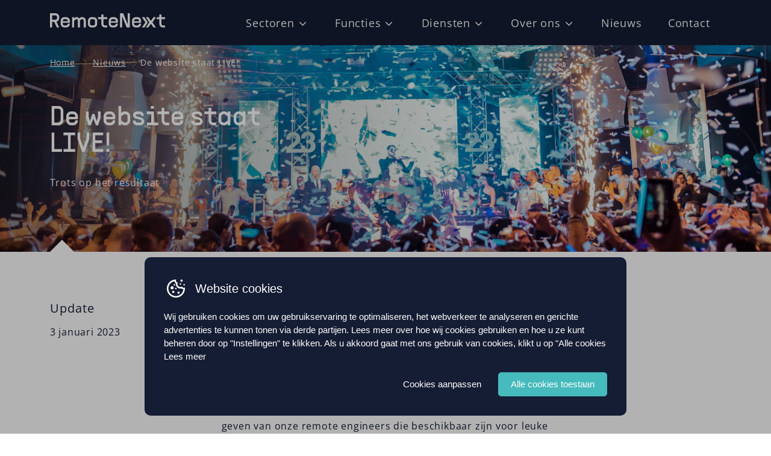

--- FILE ---
content_type: text/html; charset=UTF-8
request_url: https://www.remotenext.nl/nieuws/de-website-staat-live/
body_size: 10068
content:
<!doctype html>
<html class="no-js" lang="nl-NL">

<head>
  <!-- Google Tag Manager -->
  <script>
    (function(w, d, s, l, i) {
      w[l] = w[l] || [];
      w[l].push({
        'gtm.start': new Date().getTime(),
        event: 'gtm.js'
      });
      var f = d.getElementsByTagName(s)[0],
        j = d.createElement(s),
        dl = l != 'dataLayer' ? '&l=' + l : '';
      j.async = true;
      j.src =
        'https://www.googletagmanager.com/gtm.js?id=' + i + dl;
      f.parentNode.insertBefore(j, f);
    })(window, document, 'script', 'dataLayer', 'GTM-T8TNLCN');
  </script>
  <!-- End Google Tag Manager -->

  <meta charset="UTF-8" />
  <meta name="viewport" content="width=device-width, initial-scale=1.0" />
  <meta http-equiv="X-UA-Compatible" content="IE=edge">
  <link rel="apple-touch-icon" sizes="180x180" href="https://www.remotenext.nl/content/themes/remotenext/build/favicons/apple-touch-icon.png">
  <link rel="icon" type="image/png" sizes="32x32" href="https://www.remotenext.nl/content/themes/remotenext/build/favicons/favicon-32x32.png">
  <link rel="icon" type="image/png" sizes="16x16" href="https://www.remotenext.nl/content/themes/remotenext/build/favicons/favicon-16x16.png">
  <link rel="manifest" href="https://www.remotenext.nl/content/themes/remotenext/build/favicons/site.webmanifest">
  <link rel="mask-icon" href="https://www.remotenext.nl/content/themes/remotenext/build/favicons/safari-pinned-tab.svg" color="#EF7F02">
  <link rel="shortcut icon" href="https://www.remotenext.nl/content/themes/remotenext/build/favicons/favicon.ico">
  <meta name="msapplication-TileColor" content="#da532c">
  <meta name="msapplication-config" content="https://www.remotenext.nl/content/themes/remotenext/build/favicons/browserconfig.xml">
  <meta name="theme-color" content="#ffffff">

  <title>De website staat LIVE! - RemoteNext</title>

  <meta name='robots' content='index, follow, max-image-preview:large, max-snippet:-1, max-video-preview:-1' />
	<style>img:is([sizes="auto" i], [sizes^="auto," i]) { contain-intrinsic-size: 3000px 1500px }</style>
	<script id='google-consent-default'>
			window.dataLayer = window.dataLayer || [];
			function gtag() { dataLayer.push(arguments); }
			gtag('consent', 'default', {
				'wait_for_update': 500, // Adjust the timing as necessary
				'ad_storage': 'denied',
				'analytics_storage': 'denied',
				'functionality_storage': 'denied',
				'personalization_storage': 'denied',
				'security_storage': 'granted',
				'ad_personalization': 'denied',
				'ad_user_data': 'denied',
			});
		</script>
	
	<meta name="description" content="We zijn verheugd om onze nieuwe website te presenteren! Ons team van hoogopgeleide professionals, verspreid over verschillende tijdzones, biedt bedrijven de flexibiliteit die men nodig heeft om projecten te realiseren." />
	<meta property="og:locale" content="nl_NL" />
	<meta property="og:type" content="article" />
	<meta property="og:title" content="De website staat LIVE! - RemoteNext" />
	<meta property="og:description" content="We zijn verheugd om onze nieuwe website te presenteren! Ons team van hoogopgeleide professionals, verspreid over verschillende tijdzones, biedt bedrijven de flexibiliteit die men nodig heeft om projecten te realiseren." />
	<meta property="og:url" content="https://www.remotenext.nl/nieuws/de-website-staat-live/" />
	<meta property="og:site_name" content="RemoteNext" />
	<meta property="article:published_time" content="2023-01-03T13:34:07+00:00" />
	<meta property="article:modified_time" content="2024-01-30T09:42:29+00:00" />
	<meta property="og:image" content="https://www.remotenext.nl/content/uploads/2023/02/remotenext-logo.png" />
	<meta property="og:image:width" content="1066" />
	<meta property="og:image:height" content="674" />
	<meta property="og:image:type" content="image/png" />
	<meta name="author" content="Bert Blaauw" />
	<meta name="twitter:card" content="summary_large_image" />
	<meta name="twitter:label1" content="Geschreven door" />
	<meta name="twitter:data1" content="Bert Blaauw" />
	<script type="application/ld+json" class="yoast-schema-graph">{"@context":"https://schema.org","@graph":[{"@type":"Article","@id":"https://www.remotenext.nl/nieuws/de-website-staat-live/#article","isPartOf":{"@id":"https://www.remotenext.nl/nieuws/de-website-staat-live/"},"author":{"name":"Bert Blaauw","@id":"https://www.remotenext.nl/#/schema/person/e0f47cad78843c3edb85734b1eee5653"},"headline":"De website staat LIVE!","datePublished":"2023-01-03T13:34:07+00:00","dateModified":"2024-01-30T09:42:29+00:00","mainEntityOfPage":{"@id":"https://www.remotenext.nl/nieuws/de-website-staat-live/"},"wordCount":4,"publisher":{"@id":"https://www.remotenext.nl/#organization"},"articleSection":["Update"],"inLanguage":"nl-NL"},{"@type":"WebPage","@id":"https://www.remotenext.nl/nieuws/de-website-staat-live/","url":"https://www.remotenext.nl/nieuws/de-website-staat-live/","name":"De website staat LIVE! - RemoteNext","isPartOf":{"@id":"https://www.remotenext.nl/#website"},"datePublished":"2023-01-03T13:34:07+00:00","dateModified":"2024-01-30T09:42:29+00:00","description":"We zijn verheugd om onze nieuwe website te presenteren! Ons team van hoogopgeleide professionals, verspreid over verschillende tijdzones, biedt bedrijven de flexibiliteit die men nodig heeft om projecten te realiseren.","breadcrumb":{"@id":"https://www.remotenext.nl/nieuws/de-website-staat-live/#breadcrumb"},"inLanguage":"nl-NL","potentialAction":[{"@type":"ReadAction","target":["https://www.remotenext.nl/nieuws/de-website-staat-live/"]}]},{"@type":"BreadcrumbList","@id":"https://www.remotenext.nl/nieuws/de-website-staat-live/#breadcrumb","itemListElement":[{"@type":"ListItem","position":1,"name":"Home","item":"https://www.remotenext.nl/"},{"@type":"ListItem","position":2,"name":"Nieuws","item":"https://www.remotenext.nl/nieuws/"},{"@type":"ListItem","position":3,"name":"De website staat LIVE!"}]},{"@type":"WebSite","@id":"https://www.remotenext.nl/#website","url":"https://www.remotenext.nl/","name":"RemoteNext","description":"","publisher":{"@id":"https://www.remotenext.nl/#organization"},"potentialAction":[{"@type":"SearchAction","target":{"@type":"EntryPoint","urlTemplate":"https://www.remotenext.nl/?s={search_term_string}"},"query-input":{"@type":"PropertyValueSpecification","valueRequired":true,"valueName":"search_term_string"}}],"inLanguage":"nl-NL"},{"@type":"Organization","@id":"https://www.remotenext.nl/#organization","name":"Remotenext","url":"https://www.remotenext.nl/","logo":{"@type":"ImageObject","inLanguage":"nl-NL","@id":"https://www.remotenext.nl/#/schema/logo/image/","url":"https://www.remotenext.nl/content/uploads/2023/02/remotenext-logo.png","contentUrl":"https://www.remotenext.nl/content/uploads/2023/02/remotenext-logo.png","width":1066,"height":674,"caption":"Remotenext"},"image":{"@id":"https://www.remotenext.nl/#/schema/logo/image/"}},{"@type":"Person","@id":"https://www.remotenext.nl/#/schema/person/e0f47cad78843c3edb85734b1eee5653","name":"Bert Blaauw","image":{"@type":"ImageObject","inLanguage":"nl-NL","@id":"https://www.remotenext.nl/#/schema/person/image/","url":"https://secure.gravatar.com/avatar/8330050e3547addff75d8146c5b647caa6f34513d89d8c7a1eda4abffc519da8?s=96&d=mm&r=g","contentUrl":"https://secure.gravatar.com/avatar/8330050e3547addff75d8146c5b647caa6f34513d89d8c7a1eda4abffc519da8?s=96&d=mm&r=g","caption":"Bert Blaauw"}}]}</script>
	


<link rel='dns-prefetch' href='//kit.fontawesome.com' />
<style id='classic-theme-styles-inline-css' type='text/css'>
/*! This file is auto-generated */
.wp-block-button__link{color:#fff;background-color:#32373c;border-radius:9999px;box-shadow:none;text-decoration:none;padding:calc(.667em + 2px) calc(1.333em + 2px);font-size:1.125em}.wp-block-file__button{background:#32373c;color:#fff;text-decoration:none}
</style>
<style id='global-styles-inline-css' type='text/css'>
:root{--wp--preset--aspect-ratio--square: 1;--wp--preset--aspect-ratio--4-3: 4/3;--wp--preset--aspect-ratio--3-4: 3/4;--wp--preset--aspect-ratio--3-2: 3/2;--wp--preset--aspect-ratio--2-3: 2/3;--wp--preset--aspect-ratio--16-9: 16/9;--wp--preset--aspect-ratio--9-16: 9/16;--wp--preset--color--black: #000000;--wp--preset--color--cyan-bluish-gray: #abb8c3;--wp--preset--color--white: #ffffff;--wp--preset--color--pale-pink: #f78da7;--wp--preset--color--vivid-red: #cf2e2e;--wp--preset--color--luminous-vivid-orange: #ff6900;--wp--preset--color--luminous-vivid-amber: #fcb900;--wp--preset--color--light-green-cyan: #7bdcb5;--wp--preset--color--vivid-green-cyan: #00d084;--wp--preset--color--pale-cyan-blue: #8ed1fc;--wp--preset--color--vivid-cyan-blue: #0693e3;--wp--preset--color--vivid-purple: #9b51e0;--wp--preset--gradient--vivid-cyan-blue-to-vivid-purple: linear-gradient(135deg,rgba(6,147,227,1) 0%,rgb(155,81,224) 100%);--wp--preset--gradient--light-green-cyan-to-vivid-green-cyan: linear-gradient(135deg,rgb(122,220,180) 0%,rgb(0,208,130) 100%);--wp--preset--gradient--luminous-vivid-amber-to-luminous-vivid-orange: linear-gradient(135deg,rgba(252,185,0,1) 0%,rgba(255,105,0,1) 100%);--wp--preset--gradient--luminous-vivid-orange-to-vivid-red: linear-gradient(135deg,rgba(255,105,0,1) 0%,rgb(207,46,46) 100%);--wp--preset--gradient--very-light-gray-to-cyan-bluish-gray: linear-gradient(135deg,rgb(238,238,238) 0%,rgb(169,184,195) 100%);--wp--preset--gradient--cool-to-warm-spectrum: linear-gradient(135deg,rgb(74,234,220) 0%,rgb(151,120,209) 20%,rgb(207,42,186) 40%,rgb(238,44,130) 60%,rgb(251,105,98) 80%,rgb(254,248,76) 100%);--wp--preset--gradient--blush-light-purple: linear-gradient(135deg,rgb(255,206,236) 0%,rgb(152,150,240) 100%);--wp--preset--gradient--blush-bordeaux: linear-gradient(135deg,rgb(254,205,165) 0%,rgb(254,45,45) 50%,rgb(107,0,62) 100%);--wp--preset--gradient--luminous-dusk: linear-gradient(135deg,rgb(255,203,112) 0%,rgb(199,81,192) 50%,rgb(65,88,208) 100%);--wp--preset--gradient--pale-ocean: linear-gradient(135deg,rgb(255,245,203) 0%,rgb(182,227,212) 50%,rgb(51,167,181) 100%);--wp--preset--gradient--electric-grass: linear-gradient(135deg,rgb(202,248,128) 0%,rgb(113,206,126) 100%);--wp--preset--gradient--midnight: linear-gradient(135deg,rgb(2,3,129) 0%,rgb(40,116,252) 100%);--wp--preset--font-size--small: 13px;--wp--preset--font-size--medium: 20px;--wp--preset--font-size--large: 36px;--wp--preset--font-size--x-large: 42px;--wp--preset--spacing--20: 0.44rem;--wp--preset--spacing--30: 0.67rem;--wp--preset--spacing--40: 1rem;--wp--preset--spacing--50: 1.5rem;--wp--preset--spacing--60: 2.25rem;--wp--preset--spacing--70: 3.38rem;--wp--preset--spacing--80: 5.06rem;--wp--preset--shadow--natural: 6px 6px 9px rgba(0, 0, 0, 0.2);--wp--preset--shadow--deep: 12px 12px 50px rgba(0, 0, 0, 0.4);--wp--preset--shadow--sharp: 6px 6px 0px rgba(0, 0, 0, 0.2);--wp--preset--shadow--outlined: 6px 6px 0px -3px rgba(255, 255, 255, 1), 6px 6px rgba(0, 0, 0, 1);--wp--preset--shadow--crisp: 6px 6px 0px rgba(0, 0, 0, 1);}:where(.is-layout-flex){gap: 0.5em;}:where(.is-layout-grid){gap: 0.5em;}body .is-layout-flex{display: flex;}.is-layout-flex{flex-wrap: wrap;align-items: center;}.is-layout-flex > :is(*, div){margin: 0;}body .is-layout-grid{display: grid;}.is-layout-grid > :is(*, div){margin: 0;}:where(.wp-block-columns.is-layout-flex){gap: 2em;}:where(.wp-block-columns.is-layout-grid){gap: 2em;}:where(.wp-block-post-template.is-layout-flex){gap: 1.25em;}:where(.wp-block-post-template.is-layout-grid){gap: 1.25em;}.has-black-color{color: var(--wp--preset--color--black) !important;}.has-cyan-bluish-gray-color{color: var(--wp--preset--color--cyan-bluish-gray) !important;}.has-white-color{color: var(--wp--preset--color--white) !important;}.has-pale-pink-color{color: var(--wp--preset--color--pale-pink) !important;}.has-vivid-red-color{color: var(--wp--preset--color--vivid-red) !important;}.has-luminous-vivid-orange-color{color: var(--wp--preset--color--luminous-vivid-orange) !important;}.has-luminous-vivid-amber-color{color: var(--wp--preset--color--luminous-vivid-amber) !important;}.has-light-green-cyan-color{color: var(--wp--preset--color--light-green-cyan) !important;}.has-vivid-green-cyan-color{color: var(--wp--preset--color--vivid-green-cyan) !important;}.has-pale-cyan-blue-color{color: var(--wp--preset--color--pale-cyan-blue) !important;}.has-vivid-cyan-blue-color{color: var(--wp--preset--color--vivid-cyan-blue) !important;}.has-vivid-purple-color{color: var(--wp--preset--color--vivid-purple) !important;}.has-black-background-color{background-color: var(--wp--preset--color--black) !important;}.has-cyan-bluish-gray-background-color{background-color: var(--wp--preset--color--cyan-bluish-gray) !important;}.has-white-background-color{background-color: var(--wp--preset--color--white) !important;}.has-pale-pink-background-color{background-color: var(--wp--preset--color--pale-pink) !important;}.has-vivid-red-background-color{background-color: var(--wp--preset--color--vivid-red) !important;}.has-luminous-vivid-orange-background-color{background-color: var(--wp--preset--color--luminous-vivid-orange) !important;}.has-luminous-vivid-amber-background-color{background-color: var(--wp--preset--color--luminous-vivid-amber) !important;}.has-light-green-cyan-background-color{background-color: var(--wp--preset--color--light-green-cyan) !important;}.has-vivid-green-cyan-background-color{background-color: var(--wp--preset--color--vivid-green-cyan) !important;}.has-pale-cyan-blue-background-color{background-color: var(--wp--preset--color--pale-cyan-blue) !important;}.has-vivid-cyan-blue-background-color{background-color: var(--wp--preset--color--vivid-cyan-blue) !important;}.has-vivid-purple-background-color{background-color: var(--wp--preset--color--vivid-purple) !important;}.has-black-border-color{border-color: var(--wp--preset--color--black) !important;}.has-cyan-bluish-gray-border-color{border-color: var(--wp--preset--color--cyan-bluish-gray) !important;}.has-white-border-color{border-color: var(--wp--preset--color--white) !important;}.has-pale-pink-border-color{border-color: var(--wp--preset--color--pale-pink) !important;}.has-vivid-red-border-color{border-color: var(--wp--preset--color--vivid-red) !important;}.has-luminous-vivid-orange-border-color{border-color: var(--wp--preset--color--luminous-vivid-orange) !important;}.has-luminous-vivid-amber-border-color{border-color: var(--wp--preset--color--luminous-vivid-amber) !important;}.has-light-green-cyan-border-color{border-color: var(--wp--preset--color--light-green-cyan) !important;}.has-vivid-green-cyan-border-color{border-color: var(--wp--preset--color--vivid-green-cyan) !important;}.has-pale-cyan-blue-border-color{border-color: var(--wp--preset--color--pale-cyan-blue) !important;}.has-vivid-cyan-blue-border-color{border-color: var(--wp--preset--color--vivid-cyan-blue) !important;}.has-vivid-purple-border-color{border-color: var(--wp--preset--color--vivid-purple) !important;}.has-vivid-cyan-blue-to-vivid-purple-gradient-background{background: var(--wp--preset--gradient--vivid-cyan-blue-to-vivid-purple) !important;}.has-light-green-cyan-to-vivid-green-cyan-gradient-background{background: var(--wp--preset--gradient--light-green-cyan-to-vivid-green-cyan) !important;}.has-luminous-vivid-amber-to-luminous-vivid-orange-gradient-background{background: var(--wp--preset--gradient--luminous-vivid-amber-to-luminous-vivid-orange) !important;}.has-luminous-vivid-orange-to-vivid-red-gradient-background{background: var(--wp--preset--gradient--luminous-vivid-orange-to-vivid-red) !important;}.has-very-light-gray-to-cyan-bluish-gray-gradient-background{background: var(--wp--preset--gradient--very-light-gray-to-cyan-bluish-gray) !important;}.has-cool-to-warm-spectrum-gradient-background{background: var(--wp--preset--gradient--cool-to-warm-spectrum) !important;}.has-blush-light-purple-gradient-background{background: var(--wp--preset--gradient--blush-light-purple) !important;}.has-blush-bordeaux-gradient-background{background: var(--wp--preset--gradient--blush-bordeaux) !important;}.has-luminous-dusk-gradient-background{background: var(--wp--preset--gradient--luminous-dusk) !important;}.has-pale-ocean-gradient-background{background: var(--wp--preset--gradient--pale-ocean) !important;}.has-electric-grass-gradient-background{background: var(--wp--preset--gradient--electric-grass) !important;}.has-midnight-gradient-background{background: var(--wp--preset--gradient--midnight) !important;}.has-small-font-size{font-size: var(--wp--preset--font-size--small) !important;}.has-medium-font-size{font-size: var(--wp--preset--font-size--medium) !important;}.has-large-font-size{font-size: var(--wp--preset--font-size--large) !important;}.has-x-large-font-size{font-size: var(--wp--preset--font-size--x-large) !important;}
:where(.wp-block-post-template.is-layout-flex){gap: 1.25em;}:where(.wp-block-post-template.is-layout-grid){gap: 1.25em;}
:where(.wp-block-columns.is-layout-flex){gap: 2em;}:where(.wp-block-columns.is-layout-grid){gap: 2em;}
:root :where(.wp-block-pullquote){font-size: 1.5em;line-height: 1.6;}
</style>
<link rel='stylesheet' id='b2-popup-css' href='https://www.remotenext.nl/content/plugins/b2-cookie-notice/public/build/css/b2-popup.css?ver=1.3.19' type='text/css' media='all' />
<link rel='stylesheet' id='style-css' href='https://www.remotenext.nl/content/themes/remotenext/build/css/style.css?ver=6.3' type='text/css' media='all' />
<script type="text/javascript" defer="defer" src="https://kit.fontawesome.com/1f6c207261.js" id="fontawesomepro-js"></script>
<script type="text/javascript" defer="defer" src="https://www.remotenext.nl/core/wp-includes/js/jquery/jquery.min.js?ver=3.7.1" id="jquery-core-js"></script>
</head>



<body class="wp-singular post-template-default single single-post postid-728 single-format-standard wp-theme-remotenext preload">
  <!-- Google Tag Manager (noscript) -->
  <noscript><iframe src="https://www.googletagmanager.com/ns.html?id=GTM-T8TNLCN" height="0" width="0" style="display:none;visibility:hidden"></iframe></noscript>
  <!-- End Google Tag Manager (noscript) -->
  
      <header id="header">
            <div class="header-bottom">
        <div class="container">
          <div class="row align-items-center justify-content-between">
            <div class="col position-static">
              <div class="row align-items-center justify-content-between">
                <div class="col-auto">
                  <div class="brand">
                    <a href="https://www.remotenext.nl" title="RemoteNext - ">
                      <figure>
                        <img src="https://www.remotenext.nl/content/themes/remotenext/build/svg/logo-white.svg" role="img" alt="RemoteNext" title="RemoteNext" />
                      </figure>
                    </a>
                  </div>
                </div>

                <div class="col-auto position-static">
                  <div class="d-none d-lg-block">
                    <div class="menu-primary-container"><ul id="menu-primary" class="menu"><li id="menu-item-2388" class="menu-item menu-item-type-post_type menu-item-object-page menu-item-has-children menu-item-2388"><a href="https://www.remotenext.nl/sectoren/">Sectoren</a>
<ul class="sub-menu">
	<li id="menu-item-2389" class="menu-item menu-item-type-post_type menu-item-object-page menu-item-2389"><a href="https://www.remotenext.nl/sectoren/scheepsbouw/">Scheepsbouw</a></li>
	<li id="menu-item-2392" class="menu-item menu-item-type-post_type menu-item-object-page menu-item-2392"><a href="https://www.remotenext.nl/sectoren/machinebouw/">Machinebouw</a></li>
	<li id="menu-item-2390" class="menu-item menu-item-type-post_type menu-item-object-page menu-item-2390"><a href="https://www.remotenext.nl/sectoren/proces/">Proces</a></li>
	<li id="menu-item-2816" class="menu-item menu-item-type-post_type menu-item-object-page menu-item-2816"><a href="https://www.remotenext.nl/sectoren/food/">Food</a></li>
	<li id="menu-item-2391" class="menu-item menu-item-type-post_type menu-item-object-page menu-item-2391"><a href="https://www.remotenext.nl/sectoren/staalbouw/">Staalbouw</a></li>
</ul>
</li>
<li id="menu-item-2510" class="menu-item menu-item-type-post_type menu-item-object-page menu-item-has-children menu-item-2510"><a href="https://www.remotenext.nl/functies/">Functies</a>
<ul class="sub-menu">
	<li id="menu-item-2518" class="menu-item menu-item-type-post_type menu-item-object-page menu-item-2518"><a href="https://www.remotenext.nl/functies/tekenaar-draftsman/">Tekenaar/Draftsman</a></li>
	<li id="menu-item-2513" class="menu-item menu-item-type-post_type menu-item-object-page menu-item-2513"><a href="https://www.remotenext.nl/functies/constructeur-engineer/">Constructeur/Engineer</a></li>
	<li id="menu-item-2517" class="menu-item menu-item-type-post_type menu-item-object-page menu-item-2517"><a href="https://www.remotenext.nl/functies/mechanical-engineer/">Mechanical Engineer</a></li>
	<li id="menu-item-2639" class="menu-item menu-item-type-post_type menu-item-object-page menu-item-2639"><a href="https://www.remotenext.nl/functies/piping-engineer/">Piping Designer</a></li>
	<li id="menu-item-2515" class="menu-item menu-item-type-post_type menu-item-object-page menu-item-2515"><a href="https://www.remotenext.nl/functies/fem-engineer/">FEM Engineer</a></li>
	<li id="menu-item-2511" class="menu-item menu-item-type-post_type menu-item-object-page menu-item-2511"><a href="https://www.remotenext.nl/functies/documentation-engineer/">Documentation Engineer</a></li>
	<li id="menu-item-2512" class="menu-item menu-item-type-post_type menu-item-object-page menu-item-2512"><a href="https://www.remotenext.nl/functies/electrical-design-engineer/">Electrical Design Engineer</a></li>
</ul>
</li>
<li id="menu-item-2427" class="menu-item menu-item-type-post_type menu-item-object-page menu-item-has-children menu-item-2427"><a href="https://www.remotenext.nl/diensten/">Diensten</a>
<ul class="sub-menu">
	<li id="menu-item-2432" class="menu-item menu-item-type-post_type menu-item-object-page menu-item-2432"><a href="https://www.remotenext.nl/diensten/internationale-recruitment/">Internationale Recruitment</a></li>
	<li id="menu-item-2426" class="menu-item menu-item-type-post_type menu-item-object-page menu-item-2426"><a href="https://www.remotenext.nl/diensten/personeelsbemiddeling/">Personeelsbemiddeling</a></li>
	<li id="menu-item-2573" class="menu-item menu-item-type-post_type menu-item-object-page menu-item-2573"><a href="https://www.remotenext.nl/diensten/projecten/">Projecten</a></li>
</ul>
</li>
<li id="menu-item-424" class="menu-item menu-item-type-post_type menu-item-object-page menu-item-has-children menu-item-424"><a href="https://www.remotenext.nl/over-remotenext/">Over ons</a>
<ul class="sub-menu">
	<li id="menu-item-425" class="menu-item menu-item-type-post_type menu-item-object-page menu-item-425"><a href="https://www.remotenext.nl/de-werkwijze-van-remotenext/">Onze werkwijze</a></li>
</ul>
</li>
<li id="menu-item-1028" class="menu-item menu-item-type-custom menu-item-object-custom menu-item-1028"><a href="https://www.remotenext.nl/nieuws/">Nieuws</a></li>
<li id="menu-item-418" class="menu-item menu-item-type-post_type menu-item-object-page menu-item-418"><a href="https://www.remotenext.nl/contact/">Contact</a></li>
</ul></div>                  </div>

                                    <div class="d-lg-none">
                    <div class="row">

                      <div class="col-auto">
                        <button class="mobile-nav-toggler hamburger no-corners">
                          <span class="text">Menu</span>
                          <div class="line-wrapper">
                            <span class="line"></span>
                            <span class="line"></span>
                            <span class="line"></span>
                          </div>
                        </button>
                      </div>
                    </div>
                  </div>
                </div>
              </div>
            </div>

          </div>
        </div>
      </div>



    </header>


    <div class="offcanvas-nav" id="offcanvasNav">
    <nav class="drilldown drilldown-container"><ul id="menu-primary"><li class="menu-item menu-item-type-post_type menu-item-object-page menu-item-has-children menu-item-2388"><a href="https://www.remotenext.nl/sectoren/">Sectoren</a>
<ul class="sub-menu">
	<li class="menu-item menu-item-type-post_type menu-item-object-page menu-item-2389"><a href="https://www.remotenext.nl/sectoren/scheepsbouw/">Scheepsbouw</a></li>
	<li class="menu-item menu-item-type-post_type menu-item-object-page menu-item-2392"><a href="https://www.remotenext.nl/sectoren/machinebouw/">Machinebouw</a></li>
	<li class="menu-item menu-item-type-post_type menu-item-object-page menu-item-2390"><a href="https://www.remotenext.nl/sectoren/proces/">Proces</a></li>
	<li class="menu-item menu-item-type-post_type menu-item-object-page menu-item-2816"><a href="https://www.remotenext.nl/sectoren/food/">Food</a></li>
	<li class="menu-item menu-item-type-post_type menu-item-object-page menu-item-2391"><a href="https://www.remotenext.nl/sectoren/staalbouw/">Staalbouw</a></li>
</ul>
</li>
<li class="menu-item menu-item-type-post_type menu-item-object-page menu-item-has-children menu-item-2510"><a href="https://www.remotenext.nl/functies/">Functies</a>
<ul class="sub-menu">
	<li class="menu-item menu-item-type-post_type menu-item-object-page menu-item-2518"><a href="https://www.remotenext.nl/functies/tekenaar-draftsman/">Tekenaar/Draftsman</a></li>
	<li class="menu-item menu-item-type-post_type menu-item-object-page menu-item-2513"><a href="https://www.remotenext.nl/functies/constructeur-engineer/">Constructeur/Engineer</a></li>
	<li class="menu-item menu-item-type-post_type menu-item-object-page menu-item-2517"><a href="https://www.remotenext.nl/functies/mechanical-engineer/">Mechanical Engineer</a></li>
	<li class="menu-item menu-item-type-post_type menu-item-object-page menu-item-2639"><a href="https://www.remotenext.nl/functies/piping-engineer/">Piping Designer</a></li>
	<li class="menu-item menu-item-type-post_type menu-item-object-page menu-item-2515"><a href="https://www.remotenext.nl/functies/fem-engineer/">FEM Engineer</a></li>
	<li class="menu-item menu-item-type-post_type menu-item-object-page menu-item-2511"><a href="https://www.remotenext.nl/functies/documentation-engineer/">Documentation Engineer</a></li>
	<li class="menu-item menu-item-type-post_type menu-item-object-page menu-item-2512"><a href="https://www.remotenext.nl/functies/electrical-design-engineer/">Electrical Design Engineer</a></li>
</ul>
</li>
<li class="menu-item menu-item-type-post_type menu-item-object-page menu-item-has-children menu-item-2427"><a href="https://www.remotenext.nl/diensten/">Diensten</a>
<ul class="sub-menu">
	<li class="menu-item menu-item-type-post_type menu-item-object-page menu-item-2432"><a href="https://www.remotenext.nl/diensten/internationale-recruitment/">Internationale Recruitment</a></li>
	<li class="menu-item menu-item-type-post_type menu-item-object-page menu-item-2426"><a href="https://www.remotenext.nl/diensten/personeelsbemiddeling/">Personeelsbemiddeling</a></li>
	<li class="menu-item menu-item-type-post_type menu-item-object-page menu-item-2573"><a href="https://www.remotenext.nl/diensten/projecten/">Projecten</a></li>
</ul>
</li>
<li class="menu-item menu-item-type-post_type menu-item-object-page menu-item-has-children menu-item-424"><a href="https://www.remotenext.nl/over-remotenext/">Over ons</a>
<ul class="sub-menu">
	<li class="menu-item menu-item-type-post_type menu-item-object-page menu-item-425"><a href="https://www.remotenext.nl/de-werkwijze-van-remotenext/">Onze werkwijze</a></li>
</ul>
</li>
<li class="menu-item menu-item-type-custom menu-item-object-custom menu-item-1028"><a href="https://www.remotenext.nl/nieuws/">Nieuws</a></li>
<li class="menu-item menu-item-type-post_type menu-item-object-page menu-item-418"><a href="https://www.remotenext.nl/contact/">Contact</a></li>
</ul></nav></div>


    <header class="d-none" id="header">

      <nav class="navbar">
        <div class="container d-flex justify-content-between">
          <div class="navbar--left d-flex align-items-center">
            <div class="navbar__logo">
              <a href="https://www.remotenext.nl" title="Jouw carrière"><span hidden>Jouw carrière</span></a>
            </div>
            <div class="d-none d-lg-block postCounter" data-count="">
              <div class="menu-primary-container"><ul id="menu-primary" class="menu"><li class="menu-item menu-item-type-post_type menu-item-object-page menu-item-has-children menu-item-2388"><a href="https://www.remotenext.nl/sectoren/">Sectoren</a>
<ul class="sub-menu">
	<li class="menu-item menu-item-type-post_type menu-item-object-page menu-item-2389"><a href="https://www.remotenext.nl/sectoren/scheepsbouw/">Scheepsbouw</a></li>
	<li class="menu-item menu-item-type-post_type menu-item-object-page menu-item-2392"><a href="https://www.remotenext.nl/sectoren/machinebouw/">Machinebouw</a></li>
	<li class="menu-item menu-item-type-post_type menu-item-object-page menu-item-2390"><a href="https://www.remotenext.nl/sectoren/proces/">Proces</a></li>
	<li class="menu-item menu-item-type-post_type menu-item-object-page menu-item-2816"><a href="https://www.remotenext.nl/sectoren/food/">Food</a></li>
	<li class="menu-item menu-item-type-post_type menu-item-object-page menu-item-2391"><a href="https://www.remotenext.nl/sectoren/staalbouw/">Staalbouw</a></li>
</ul>
</li>
<li class="menu-item menu-item-type-post_type menu-item-object-page menu-item-has-children menu-item-2510"><a href="https://www.remotenext.nl/functies/">Functies</a>
<ul class="sub-menu">
	<li class="menu-item menu-item-type-post_type menu-item-object-page menu-item-2518"><a href="https://www.remotenext.nl/functies/tekenaar-draftsman/">Tekenaar/Draftsman</a></li>
	<li class="menu-item menu-item-type-post_type menu-item-object-page menu-item-2513"><a href="https://www.remotenext.nl/functies/constructeur-engineer/">Constructeur/Engineer</a></li>
	<li class="menu-item menu-item-type-post_type menu-item-object-page menu-item-2517"><a href="https://www.remotenext.nl/functies/mechanical-engineer/">Mechanical Engineer</a></li>
	<li class="menu-item menu-item-type-post_type menu-item-object-page menu-item-2639"><a href="https://www.remotenext.nl/functies/piping-engineer/">Piping Designer</a></li>
	<li class="menu-item menu-item-type-post_type menu-item-object-page menu-item-2515"><a href="https://www.remotenext.nl/functies/fem-engineer/">FEM Engineer</a></li>
	<li class="menu-item menu-item-type-post_type menu-item-object-page menu-item-2511"><a href="https://www.remotenext.nl/functies/documentation-engineer/">Documentation Engineer</a></li>
	<li class="menu-item menu-item-type-post_type menu-item-object-page menu-item-2512"><a href="https://www.remotenext.nl/functies/electrical-design-engineer/">Electrical Design Engineer</a></li>
</ul>
</li>
<li class="menu-item menu-item-type-post_type menu-item-object-page menu-item-has-children menu-item-2427"><a href="https://www.remotenext.nl/diensten/">Diensten</a>
<ul class="sub-menu">
	<li class="menu-item menu-item-type-post_type menu-item-object-page menu-item-2432"><a href="https://www.remotenext.nl/diensten/internationale-recruitment/">Internationale Recruitment</a></li>
	<li class="menu-item menu-item-type-post_type menu-item-object-page menu-item-2426"><a href="https://www.remotenext.nl/diensten/personeelsbemiddeling/">Personeelsbemiddeling</a></li>
	<li class="menu-item menu-item-type-post_type menu-item-object-page menu-item-2573"><a href="https://www.remotenext.nl/diensten/projecten/">Projecten</a></li>
</ul>
</li>
<li class="menu-item menu-item-type-post_type menu-item-object-page menu-item-has-children menu-item-424"><a href="https://www.remotenext.nl/over-remotenext/">Over ons</a>
<ul class="sub-menu">
	<li class="menu-item menu-item-type-post_type menu-item-object-page menu-item-425"><a href="https://www.remotenext.nl/de-werkwijze-van-remotenext/">Onze werkwijze</a></li>
</ul>
</li>
<li class="menu-item menu-item-type-custom menu-item-object-custom menu-item-1028"><a href="https://www.remotenext.nl/nieuws/">Nieuws</a></li>
<li class="menu-item menu-item-type-post_type menu-item-object-page menu-item-418"><a href="https://www.remotenext.nl/contact/">Contact</a></li>
</ul></div>            </div>
          </div>

          <div class="navbar--right">
            <ul class="menu">
                            <li class="menu-item menu-item__icon">
                <div class="dropdown">
                  <a href="javascript:;" class="icon-user dropdown-toggle" id="dropdownMenu" title="inloggen" data-toggle="dropdown" aria-haspopup="true" aria-expanded="false"></a>
                  <div class="dropdown-menu dropdown-menu-right" aria-labelledby="dropdownMenu">
                    <a class="dropdown-item" href="https://klanten.actiefsoftware.com/remotenext/cgi-bin/inloggen_kandidaat.pl" target="blank" title="Inloggen medewerker">Inloggen medewerker</a>
                    <a class="dropdown-item" href="https://klanten.actiefsoftware.com/remotenext/cgi-bin/inloggen_opdrachtgever.pl" target="blank" title="Inloggen opdrachtgever">Inloggen opdrachtgever</a>
                  </div>
                </div>
              </li>
                          </ul>
          </div>
        </div>
      </nav>
    </header>

  
  <main class="pageWrapper">

<div class="card-header has-gradient card-header--300">
  <picture class="card-header__bg parallax overlay"><source data-srcset='https://www.remotenext.nl/content/uploads/2023/01/Header-RemoteNext-Voordelen-.jpg' media='(min-width: 1920px)'><source data-srcset='https://www.remotenext.nl/content/uploads/2023/01/Header-RemoteNext-Voordelen--1920x605.jpg, https://www.remotenext.nl/content/uploads/2023/01/Header-RemoteNext-Voordelen-.jpg 2x' media='(min-width: 800px)'><source data-srcset='https://www.remotenext.nl/content/uploads/2023/01/Header-RemoteNext-Voordelen--1024x323.jpg, https://www.remotenext.nl/content/uploads/2023/01/Header-RemoteNext-Voordelen--1920x605.jpg 2x' media='(min-width: 300px)'><source data-srcset='https://www.remotenext.nl/content/uploads/2023/01/Header-RemoteNext-Voordelen--300x95.jpg, https://www.remotenext.nl/content/uploads/2023/01/Header-RemoteNext-Voordelen--1024x323.jpg 2x' media='(min-width: 0px)'><img src='https://www.remotenext.nl/content/uploads/2023/01/Header-RemoteNext-Voordelen-.jpg' alt='De website staat live!'></picture>

  
<div class="card-header__body d-flex align-items-center pt-20">
  <div class="container">
    <div class="card-header__arrow">
    </div>

    <div class="card-header__breadcrumb d-flex">
            <p id="breadcrumbs" class="d-none d-md-block"><span><span><a href="https://www.remotenext.nl/">Home</a></span> <i class="fa-thin fa-chevron-right text-yellow"></i> <span><a href="https://www.remotenext.nl/nieuws/">Nieuws</a></span> <i class="fa-thin fa-chevron-right text-yellow"></i> <span class="breadcrumb_last" aria-current="page">De website staat LIVE!</span></span></p>    </div>
  </div>
</div>
<div class="card-header__body--varheight d-flex align-items-center   ">
  <div class="container">
    <div class="row">
      <div class="col-12 col-md-8 col-lg-5 col-xxl-7 card-header__body__text">
        


        <h1 class="xl-title text-white mb-25 ">
          De website staat LIVE!        </h1>
        





                  <p class="text-white">
            Trots op het resultaat          </p>
        
                      </div>
    </div>
  </div>
</div>
</div>

<article class="container pt-30 pt-md-50 pt-lg-75 pb-50 pb-lg-100">
  <div class="row">
    <div class="col-md-4 col-lg-3 mb-30 mb-lg-0">
      <p class="s-title  item-spacing mt-0 mb-0">
        Update      </p>
      <p class="text-dusty mt-6 item-spacing text-compact">
        3 januari 2023      </p>
    </div>
    <div class="col-md-8 col-lg-6">

      <div class="bodytext">
                    <h2 class="m-title">
            <span class="anchor" id="trots-op-het-resultaat"></span>
            Trots op het resultaat          </h2>
        
                  <p>We zijn verheugd om onze nieuwe website te presenteren! We willen team B2design bedanken voor hun inzet en creativiteit, en we zijn trots op het resultaat!</p>
<p>Onze website is bedoeld om opdrachtgevers een overzicht te geven van onze remote engineers die beschikbaar zijn voor leuke opdrachten en goede samenwerkingen met Nederlandse bedrijven. Ons team van hoogopgeleide professionals, verspreid over verschillende tijdzones, biedt bedrijven de flexibiliteit en het talent dat men nodig heeft om de projecten te realiseren.</p>
<p>We zijn blij dat we met onze website onze diensten goed kunnen presenteren en dat we onze potentiële opdrachtgevers transparantie kunnen bieden over wie we zijn en wat we te bieden hebben. Ons doel is om bedrijven te helpen met het bereiken van hun doelen, met de hulp van onze remote engineers.</p>
<p>We hopen dat je tevreden bent over het gebruiksgemak van de website en horen graag feedback. Aarzel niet om contact met ons op te nemen als je vragen hebt of geïnteresseerd bent in onze diensten.</p>
<p>Team RemoteNext</p>
        
      
          <figure>
            <picture>
                            <source data-srcset='https://www.remotenext.nl/content/uploads/2023/01/Website-RemoteNext.jpg' media='(min-width: 2800px)'><source data-srcset='https://www.remotenext.nl/content/uploads/2023/01/Website-RemoteNext-1920x900.jpg, https://www.remotenext.nl/content/uploads/2023/01/Website-RemoteNext.jpg 2x' media='(min-width: 1400px)'><source data-srcset='https://www.remotenext.nl/content/uploads/2023/01/Website-RemoteNext-1024x480.jpg, https://www.remotenext.nl/content/uploads/2023/01/Website-RemoteNext-1920x900.jpg 2x' media='(min-width: 300px)'><source data-srcset='https://www.remotenext.nl/content/uploads/2023/01/Website-RemoteNext-300x141.jpg, https://www.remotenext.nl/content/uploads/2023/01/Website-RemoteNext-1024x480.jpg 2x' media='(min-width: 0px)'><img class='lazy' data-src='https://www.remotenext.nl/content/uploads/2023/01/Website-RemoteNext.jpg' alt='Website RemoteNext'>            </picture>
                      </figure>
          
          </div>
      <hr class="mt-20 mt-lg-50">
      <div class="d-flex mt-20 align-items-center w-100">
        <span class="mr-10  text-dusty  p-0 letterspacing-0"><span class="d-none d-md-block">Dit bericht delen via:</span> <span class="d-block d-md-none">Delen via:</span></span>
        <a href="javascript:;" title="Deel dit bericht op email" class="link icon--round justify-content-center icon--round--3 flex-grow-0 mr-10" data-sharer="email" data-title="De website staat LIVE!" data-url="https://www.remotenext.nl/nieuws/de-website-staat-live/" data-subject="Ik wil graag een artikel delen" data-to=""><i class="icon no-valign icon-mail-3"></i></a>
        <a href="https://api.whatsapp.com/send?text=Bekijk dit artikel https://www.remotenext.nl/nieuws/de-website-staat-live/" title="Deel dit bericht op whatsapp" target="_blank" class="link icon--round justify-content-center icon--round--3  mr-10"><i class="fab no-valign icon-whatsapp"></i></a>
        <a href="javascript:;" title="Deel dit bericht op linkedin" class="link icon-linkedin icon--round justify-content-center icon--round--3 mr-10" data-sharer="linkedin" data-url="https://www.remotenext.nl/nieuws/de-website-staat-live/"><i class="fab no-valign fa-linkedin-in"></i></a>
        <a href="javascript:;" title="Kopieer deelbare link" data-link="https://www.remotenext.nl/nieuws/de-website-staat-live/" class="link text-dusty justify-content-center text-right flex-grow-1  justify-content-end d-flex p-0 letterspacing-0 text-decoration-none" id="copyText"><i class="icon icon-link mt-1 mr-10 no-valign d-none d-md-block"></i> <span>Kopieer link</span></a>
      </div>
      <div class="mt-50">
        <a href="https://www.remotenext.nl/nieuws/" class="link link--icon icon-arrow-left ">Terug naar alle artikelen</a>
      </div>
    </div>
  </div>
</article>



<div class="container pt-50 pt-lg-100 pb-50 pb-lg-100">
  <div class="row">
    <div class="col-md-4 col-lg-3 mb-30 mb-lg-0">
      <p class="s-title  item-spacing mt-0">
              </p>
      <p class="text-dusty mt-6 item-spacing text-compact">
              </p>
    </div>

    <div class="col-md-8 col-lg-9">
      <a href="https://www.remotenext.nl/nieuws/remotenext-in-de-schijnwerpers/" class="element--post element--post--article element--padding element--border-sm clean">
  <div class="element__body row mt-lg-10">
    <div class="col-lg-8 mb-lg-10 mt-lg-10 element--post__column-1">
      <div class="element__title d-flex flex-column">
        <h2 class="element__hover m-title text-darkblue">
          RemoteNext in de schijnwerpers        </h2>

        <p class=" date">
          <span class="d-none d-lg-inline-block">Update -</span> 25 januari 2024        </p>
      </div>
    </div>
    <div class="col-lg-4 d-flex justify-content-end align-items-center element--post__button">
      <p class="button  d-none d-lg-block mb-10">
        Lees meer      </p>
    </div>
  </div>
</a><a href="https://www.remotenext.nl/nieuws/fijne-feestdagen/" class="element--post element--post--article element--padding element--border-sm clean">
  <div class="element__body row mt-lg-10">
    <div class="col-lg-8 mb-lg-10 mt-lg-10 element--post__column-1">
      <div class="element__title d-flex flex-column">
        <h2 class="element__hover m-title text-darkblue">
          Fijne feestdagen!        </h2>

        <p class=" date">
          <span class="d-none d-lg-inline-block">Update -</span> 22 december 2023        </p>
      </div>
    </div>
    <div class="col-lg-4 d-flex justify-content-end align-items-center element--post__button">
      <p class="button  d-none d-lg-block mb-10">
        Lees meer      </p>
    </div>
  </div>
</a>
      <div class="mt-30 mt-lg-50">
        <a href="https://www.remotenext.nl/nieuws/" class="button">
          Bekijk alle  artikelen        </a>
      </div>
    </div>
  </div>
</div>


<footer class="footer">
  <div class="footer--top">
    <div class="footer__body">
      <div class="container">
        <div class="row">
          <div class="col-md-8">
            <h3>
              RemoteNext <span class="text-blue">Empowering companies</span>            </h3>
            <a href="https://www.google.com/maps?saddr=My+Location&daddr=53.1966033,6.5327227&dirflg=d" target="_blank" class="mt-10 d-block">
              Rozenburglaan 1, 9727 DL Groningen            </a>
          </div>
          <div class="col-md-4 d-flex align-items-center mt-30 mt-md-0">
            <a href="tel:0508003400" class="button bg-blue text-white">
              Bellen 050-8003400            </a>
          </div>
        </div>
      </div>
    </div>
  </div>
  <div class="footer--middle">
    <div class="footer__body">
      <div class="container">
        <div class="row">
          <div class="col-md-12">
            <div class="row">
                              <div class="col-12 col-md-6 col-lg-3">
                  <nav id="1" class="menu-footer-menu-1-container"><ul><li id="menu-item-2830" class="menu-item menu-item-type-post_type menu-item-object-page menu-item-2830"><a href="https://www.remotenext.nl/functies/">Functies</a></li>
<li id="menu-item-2831" class="menu-item menu-item-type-post_type menu-item-object-page menu-item-2831"><a href="https://www.remotenext.nl/sectoren/">Sectoren</a></li>
<li id="menu-item-2832" class="menu-item menu-item-type-post_type menu-item-object-page menu-item-2832"><a href="https://www.remotenext.nl/diensten/">Diensten</a></li>
<li id="menu-item-528" class="menu-item menu-item-type-post_type menu-item-object-page menu-item-528"><a href="https://www.remotenext.nl/over-remotenext/">Over RemoteNext</a></li>
<li id="menu-item-1371" class="menu-item menu-item-type-post_type menu-item-object-page menu-item-1371"><a href="https://www.remotenext.nl/de-werkwijze-van-remotenext/">Onze werkwijze</a></li>
<li id="menu-item-2706" class="menu-item menu-item-type-post_type menu-item-object-page menu-item-2706"><a href="https://www.remotenext.nl/veelgestelde-vragen/">Veelgestelde vragen</a></li>
<li id="menu-item-1372" class="menu-item menu-item-type-post_type menu-item-object-page current_page_parent menu-item-1372"><a href="https://www.remotenext.nl/nieuws/">Nieuws</a></li>
</ul></nav>                </div>
                              <div class="col-12 col-md-6 col-lg-3">
                  <nav id="1" class="menu-footer-menu-2-container"><ul><li id="menu-item-530" class="menu-item menu-item-type-post_type menu-item-object-page menu-item-530"><a href="https://www.remotenext.nl/over-remotenext/">Voor opdrachtgevers</a></li>
<li id="menu-item-1375" class="menu-item menu-item-type-post_type menu-item-object-page menu-item-1375"><a href="https://www.remotenext.nl/waarom-remote-engineering-werkt/">Waarom remote engineering werkt</a></li>
<li id="menu-item-1376" class="menu-item menu-item-type-post_type menu-item-object-page menu-item-1376"><a href="https://www.remotenext.nl/welke-functies-bemiddelen-wij/">Welke functies bemiddelen wij?</a></li>
<li id="menu-item-1377" class="menu-item menu-item-type-post_type menu-item-object-page menu-item-1377"><a href="https://www.remotenext.nl/ontdek-de-voordelen-van-remotenext-voor-jouw-bedrijf-remotenext/">De voordelen van RemoteNext</a></li>
</ul></nav>                </div>
                              <div class="col-12 col-md-6 col-lg-3">
                  <nav id="1" class="menu-footer-menu-3-container"><ul><li id="menu-item-529" class="menu-item menu-item-type-post_type menu-item-object-page menu-item-529"><a href="https://www.remotenext.nl/over-remotenext/">Contact</a></li>
<li id="menu-item-1379" class="menu-item menu-item-type-post_type menu-item-object-page menu-item-1379"><a href="https://www.remotenext.nl/contact/">Contactgegevens</a></li>
<li id="menu-item-1381" class="menu-item menu-item-type-post_type menu-item-object-page menu-item-1381"><a href="https://www.remotenext.nl/ontdek-de-voordelen-van-remotenext-voor-jouw-bedrijf-remotenext/">De voordelen van RemoteNext</a></li>
<li id="menu-item-1978" class="menu-item menu-item-type-custom menu-item-object-custom menu-item-1978"><a href="https://tome.app/creations-bert/remotenextnl-de-toekomst-van-werken-op-afstand-cljo7imvt2zieob3b0ahppklv">Presentatie</a></li>
</ul></nav>                </div>
              
              <div class="col-12 col-md-6 col-lg-3">
                <div class="d-flex mt-2">
                                                                      </div>
              </div>

            </div>

          </div>
        </div>

      </div>

    </div>
  </div>
  </div>
  <div class="footer--bottom">
    <div class="footer__body">
      <div class="container">
        <div class="row d-flex align-items-center justify-content-end">
          <div class="col-lg-4 d-flex justify-content-center justify-content-lg-end">
            <a href="https://www.remotenext.nl">
              &copy; RemoteNext            </a>
          </div>
          <div class="col-lg-5 d-flex justify-content-center flex-wrap">
            <nav>
    <ul class='menu'>

        
    </ul>
</nav>          </div>
        </div>
      </div>
    </div>
  </div>
</footer>


</main><!-- End page wrapper -->

<div class="default-overlay"></div>


<script type="speculationrules">
{"prefetch":[{"source":"document","where":{"and":[{"href_matches":"\/*"},{"not":{"href_matches":["\/core\/wp-*.php","\/core\/wp-admin\/*","\/content\/uploads\/*","\/content\/*","\/content\/plugins\/*","\/content\/themes\/remotenext\/*","\/*\\?(.+)"]}},{"not":{"selector_matches":"a[rel~=\"nofollow\"]"}},{"not":{"selector_matches":".no-prefetch, .no-prefetch a"}}]},"eagerness":"conservative"}]}
</script>

  
      
    <style>
      :root {
        --cookie-popup-background: #151d34;
        --cookie-popup-color: #ffffff;
        --cookie-link-color: #ffffff;
        --cookie-accept-background: #46babc;
        --cookie-accept-color: #ffffff;
        --cookie-settings-background: #151d34;
        --cookie-settings-header-background: #151d34;
        --cookie-settings-color: #ffffff;
        --cookie-border-color: #36405e;
        --cookie-checkbox-background: #57606f;
        --cookie-checkbox-active-background: #46babc;
        --cookie-checkbox-color: #ffffff;
        --cookie-checkbox-active-color: #ffffff;
              }
    </style>
  
<script>
  window.b2CookieNoticeSettings = {
    'allowDismiss': false,
    'loadAnalytics': false,
  };
</script>

<template data-b2c-notice-template>
  <div class="b2c-reset b2c-popup b2c-bottom" data-reload="false">
    <div class="b2c-popup-inner">
      <div class="b2c-header">

                  <div class="b2c-icon">
            

<svg viewBox="0 0 32 32" xmlns="http://www.w3.org/2000/svg">
  <path fill="currentColor" d="m16 4c-6.627 0-12 5.373-12 12s5.373 12 12 12 12-5.373 12-12c0-.486-.03675-.962594-.09375-1.433594-.4.273-.88425.433594-1.40625.433594-1.078 0-1.988844-.686578-2.339844-1.642578-.624.402-1.362156.642578-2.160156.642578-2.209 0-4-1.791-4-4 0-.735.212594-1.4138594.558594-2.0058594-.02.001-.038594.0058594-.058594.0058594-1.381 0-2.5-1.119-2.5-2.5 0-.557.188094-1.0654687.496094-1.4804688-.165-.007-.329094-.0195312-.496094-.0195312zm7.5 0a1.5 1.5 0 0 0 -1.5 1.5 1.5 1.5 0 0 0 1.5 1.5 1.5 1.5 0 0 0 1.5-1.5 1.5 1.5 0 0 0 -1.5-1.5zm-9.447266 2.1894531c.199 1.287.946141 2.3970313 1.994141 3.0820313-.031.242-.046875.4855156-.046875.7285156 0 3.308 2.692 6 6 6 .498 0 .991703-.063547 1.470703-.185547.682.624 1.546422 1.036344 2.482422 1.152344-.488 5.063-4.765125 9.033203-9.953125 9.033203-5.514 0-10-4.486-10-10 0-4.848 3.4677344-8.9015469 8.052734-9.8105469zm7.947266 2.8105469a1 1 0 0 0 -1 1 1 1 0 0 0 1 1 1 1 0 0 0 1-1 1 1 0 0 0 -1-1zm-8 1a1 1 0 0 0 -1 1 1 1 0 0 0 1 1 1 1 0 0 0 1-1 1 1 0 0 0 -1-1zm13 0a1 1 0 0 0 -1 1 1 1 0 0 0 1 1 1 1 0 0 0 1-1 1 1 0 0 0 -1-1zm-16 3a2 2 0 0 0 -2 2 2 2 0 0 0 2 2 2 2 0 0 0 2-2 2 2 0 0 0 -2-2zm5 2a1 1 0 0 0 -1 1 1 1 0 0 0 1 1 1 1 0 0 0 1-1 1 1 0 0 0 -1-1zm-3.5 4a1.5 1.5 0 0 0 -1.5 1.5 1.5 1.5 0 0 0 1.5 1.5 1.5 1.5 0 0 0 1.5-1.5 1.5 1.5 0 0 0 -1.5-1.5zm7 1a1.5 1.5 0 0 0 -1.5 1.5 1.5 1.5 0 0 0 1.5 1.5 1.5 1.5 0 0 0 1.5-1.5 1.5 1.5 0 0 0 -1.5-1.5z"/>
</svg>
          </div>

          <div class="b2c-title">Website cookies</div>
        
        
      </div>

      <div class="b2c-section">
        <div class="b2c-content">

                                              <div class="b2c-popup-description" data-more="Lees meer" data-less="Lees minder">Wij gebruiken cookies om uw gebruikservaring te optimaliseren, het webverkeer te analyseren en gerichte advertenties te kunnen tonen via derde partijen. Lees meer over hoe wij cookies gebruiken en hoe u ze kunt beheren door op "Instellingen" te klikken. Als u akkoord gaat met ons gebruik van cookies, klikt u op "Alle cookies toestaan".</div>
                  </div>
        <div class="b2c-footer b2c-bar">
          <a class="b2c-link b2c-settings-button" href="#">Cookies aanpassen</a>
          <a class="b2c-button b2c-accept-button" href="#">Alle cookies toestaan</a>
        </div>
      </div>

    </div>
  </div>

  <div class="b2c-reset b2c-settings">
    <div class="b2c-settings-inner">
      <div class="b2c-header">
                  <div class="b2c-icon">
            

<svg viewBox="0 0 32 32" xmlns="http://www.w3.org/2000/svg">
  <path fill="currentColor" d="m16 4c-6.627 0-12 5.373-12 12s5.373 12 12 12 12-5.373 12-12c0-.486-.03675-.962594-.09375-1.433594-.4.273-.88425.433594-1.40625.433594-1.078 0-1.988844-.686578-2.339844-1.642578-.624.402-1.362156.642578-2.160156.642578-2.209 0-4-1.791-4-4 0-.735.212594-1.4138594.558594-2.0058594-.02.001-.038594.0058594-.058594.0058594-1.381 0-2.5-1.119-2.5-2.5 0-.557.188094-1.0654687.496094-1.4804688-.165-.007-.329094-.0195312-.496094-.0195312zm7.5 0a1.5 1.5 0 0 0 -1.5 1.5 1.5 1.5 0 0 0 1.5 1.5 1.5 1.5 0 0 0 1.5-1.5 1.5 1.5 0 0 0 -1.5-1.5zm-9.447266 2.1894531c.199 1.287.946141 2.3970313 1.994141 3.0820313-.031.242-.046875.4855156-.046875.7285156 0 3.308 2.692 6 6 6 .498 0 .991703-.063547 1.470703-.185547.682.624 1.546422 1.036344 2.482422 1.152344-.488 5.063-4.765125 9.033203-9.953125 9.033203-5.514 0-10-4.486-10-10 0-4.848 3.4677344-8.9015469 8.052734-9.8105469zm7.947266 2.8105469a1 1 0 0 0 -1 1 1 1 0 0 0 1 1 1 1 0 0 0 1-1 1 1 0 0 0 -1-1zm-8 1a1 1 0 0 0 -1 1 1 1 0 0 0 1 1 1 1 0 0 0 1-1 1 1 0 0 0 -1-1zm13 0a1 1 0 0 0 -1 1 1 1 0 0 0 1 1 1 1 0 0 0 1-1 1 1 0 0 0 -1-1zm-16 3a2 2 0 0 0 -2 2 2 2 0 0 0 2 2 2 2 0 0 0 2-2 2 2 0 0 0 -2-2zm5 2a1 1 0 0 0 -1 1 1 1 0 0 0 1 1 1 1 0 0 0 1-1 1 1 0 0 0 -1-1zm-3.5 4a1.5 1.5 0 0 0 -1.5 1.5 1.5 1.5 0 0 0 1.5 1.5 1.5 1.5 0 0 0 1.5-1.5 1.5 1.5 0 0 0 -1.5-1.5zm7 1a1.5 1.5 0 0 0 -1.5 1.5 1.5 1.5 0 0 0 1.5 1.5 1.5 1.5 0 0 0 1.5-1.5 1.5 1.5 0 0 0 -1.5-1.5z"/>
</svg>
          </div>

          <div class="b2c-title">Cookie instellingen</div>
                <a href="#" class="b2c-close b2c-close-button"></a>
      </div>
      <div class="b2c-section">
                          <div class="b2c-content b2c-accordion">
            <div class="b2c-header">
              <div class="b2c-checkbox-wrapper">
                <input id="preferences" type="checkbox" class="b2c-checkbox" name="preferences" disabled checked>
                <label for="preferences"></label>
              </div>
              <div class="b2c-title-small b2c-accordion-toggle">
                                  Preferences                              </div>
            </div>
            <div class="b2c-section b2c-accordion-content">
                              <div><p>Deze cookies zorgen ervoor dat deze website naar behoren functioneert. Ook houden we met deze cookies anoniem website statistieken bij. Omdat deze cookies strikt noodzakelijk zijn, kunt u ze niet weigeren zonder de werking van de website te beïnvloeden. U kunt deze cookies blokkeren of verwijderen door uw browserinstellingen te wijzigen, zoals beschreven in ons privacy statement.</p></div>
                          </div>
          </div>
                  <div class="b2c-content b2c-accordion">
            <div class="b2c-header">
              <div class="b2c-checkbox-wrapper">
                <input id="statistics" type="checkbox" class="b2c-checkbox" name="statistics"  checked>
                <label for="statistics"></label>
              </div>
              <div class="b2c-title-small b2c-accordion-toggle">
                                  Statistics                              </div>
            </div>
            <div class="b2c-section b2c-accordion-content">
                              <div><p>Deze cookies verzamelen informatie die wordt gebruikt om ons te helpen begrijpen hoe onze website wordt gebruikt of hoe effectief onze marketingcampagnes zijn. Ook helpen deze cookies ons om deze website aan te passen en zo uw gebruikservaring te kunnen verbeteren.</p></div>
                          </div>
          </div>
                  <div class="b2c-content b2c-accordion">
            <div class="b2c-header">
              <div class="b2c-checkbox-wrapper">
                <input id="marketing" type="checkbox" class="b2c-checkbox" name="marketing"  checked>
                <label for="marketing"></label>
              </div>
              <div class="b2c-title-small b2c-accordion-toggle">
                                  Marketing                              </div>
            </div>
            <div class="b2c-section b2c-accordion-content">
                              <div><p>Met deze cookies kan uw surfgedrag worden gemonitord door advertentienetwerken waardoor we advertenties kunnen tonen op basis van uw interesses en surfgedrag. Ook voeren deze cookies functies uit waarmee onder andere wordt voorkomen dat dezelfde advertentie voortdurend verschijnt.</p></div>
                          </div>
          </div>
        
                      </div>

      <div class="b2c-footer b2c-bar">
        <a href="#" class="b2c-link b2c-reject-button">Cookies weigeren</a>
        <a href="#" class="b2c-button b2c-accept-selected">Opslaan</a>
      </div>
    </div>
  </div>
</template><script type="text/javascript" defer="defer" src="https://www.remotenext.nl/content/plugins/b2-cookie-notice/public/build/js/b2-popup.min.js?ver=1.3.19" id="b2-popup-js-js"></script>
<script type="text/javascript" defer="defer" src="https://www.remotenext.nl/core/wp-includes/js/underscore.min.js?ver=1.13.7" id="underscore-js"></script>
<script type="text/javascript" defer="defer" src="https://www.remotenext.nl/core/wp-includes/js/backbone.min.js?ver=1.6.0" id="backbone-js"></script>
<script type="text/javascript" id="custom-js-js-extra">
/* <![CDATA[ */
var ajax_object = {"ajax_url":"https:\/\/www.remotenext.nl\/core\/wp-admin\/admin-ajax.php"};
var nonce_object = {"nonce":"cc5756ed4a"};
/* ]]> */
</script>
<script type="text/javascript" defer="defer" src="https://www.remotenext.nl/content/themes/remotenext/build/js/bundle.min.js?ver=6.3" id="custom-js-js"></script>
</body>

</html>


--- FILE ---
content_type: text/css
request_url: https://www.remotenext.nl/content/themes/remotenext/build/css/style.css?ver=6.3
body_size: 56806
content:
@font-face{font-family:'Open Sans';font-style:normal;font-weight:400;src:local(""),url("../fonts/open-sans/open-sans-v34-latin-regular.woff2") format("woff2"),url("../fonts/open-sans/open-sans-v34-latin-regular.woff") format("woff")}@font-face{font-family:'Open Sans';font-style:normal;font-weight:600;src:local(""),url("../fonts/open-sans/open-sans-v34-latin-600.woff2") format("woff2"),url("../fonts/open-sans/open-sans-v34-latin-600.woff") format("woff")}@font-face{font-family:'Open Sans';font-style:normal;font-weight:700;src:local(""),url("../fonts/open-sans/open-sans-v34-latin-700.woff2") format("woff2"),url("../fonts/open-sans/open-sans-v34-latin-700.woff") format("woff")}@font-face{font-family:'Open Sans';font-style:italic;font-weight:400;src:local(""),url("../fonts/open-sans/open-sans-v34-latin-italic.woff2") format("woff2"),url("../fonts/open-sans/open-sans-v34-latin-italic.woff") format("woff")}@font-face{font-family:'Open Sans';font-style:italic;font-weight:600;src:local(""),url("../fonts/open-sans/open-sans-v34-latin-600italic.woff2") format("woff2"),url("../fonts/open-sans/open-sans-v34-latin-600italic.woff") format("woff")}@font-face{font-family:'Open Sans';font-style:italic;font-weight:700;src:local(""),url("../fonts/open-sans/open-sans-v34-latin-700italic.woff2") format("woff2"),url("../fonts/open-sans/open-sans-v34-latin-700italic.woff") format("woff")}@font-face{font-family:PP-SupplySans;font-weight:200;font-display:swap;font-style:normal;src:local("PP-SupplySans-Ultralight"),url("../fonts/pp-supply/PPSupplySans-Ultralight.woff2") format("woff2"),url("../fonts/pp-supply/PPSupplySans-Ultralight.woff") format("woff")}@font-face{font-family:PP-SupplySans;font-weight:300;font-display:swap;font-style:normal;src:local("PP-SupplySans-Regular"),url("../fonts/pp-supply/PPSupplySans-Regular.woff2") format("woff2"),url("../fonts/pp-supply/PPSupplySans-Regular.woff") format("woff")}@font-face{font-family:PP-SupplySans;font-weight:500;font-display:swap;font-style:normal;src:local("PP-SupplySans-Medium"),url("../fonts/pp-supply/PPSupplySans-Medium.woff2") format("woff2"),url("../fonts/pp-supply/PPSupplySans-Regular.woff") format("woff")}@font-face{font-family:PP-SupplySans;font-weight:700;font-display:swap;font-style:normal;src:local("PP-SupplySans-Bold"),url("../fonts/pp-supply/PPSupplySans-Bold.woff2") format("woff2"),url("../fonts/pp-supply/PPSupplySans-Bold.woff") format("woff")}/*! normalize.css v8.0.0 | MIT License | github.com/necolas/normalize.css */body{font-family:-apple-system,BlinkMacSystemFont,"Segoe UI",Roboto,"Helvetica Neue",Arial,"Noto Sans",sans-serif,"Apple Color Emoji","Segoe UI Emoji","Segoe UI Symbol","Noto Color Emoji"}.pagination{display:flex}.tooltip{font-family:-apple-system,BlinkMacSystemFont,"Segoe UI",Roboto,"Helvetica Neue",Arial,"Noto Sans",sans-serif,"Apple Color Emoji","Segoe UI Emoji","Segoe UI Symbol","Noto Color Emoji";text-transform:none;word-break:normal;word-spacing:normal;line-break:auto;word-wrap:break-word}@font-face{font-family:iconfont;src:url("../fonts/iconfont/iconfont.woff?5a49d4d0a15eb1618886f119b6ab1a60") format("woff"),url("../fonts/iconfont/iconfont.woff2?5a49d4d0a15eb1618886f119b6ab1a60") format("woff2")}.has-mask-1{-webkit-mask-image:url("data:image/svg+xml, %3Csvg enable-background='new 0 0 1311.5 712.1' widht='100%' height='100%' viewBox='0 0 1311.5 712.1' xmlns='http://www.w3.org/2000/svg'%3E%3Cpath d='m1229.3 233.5-156.4-233.2h-164.7l238.6 355.9-238.6 355.9h164.7l156.4-233 82.2-122.9z' /%3E%3Cpath d='m981 355.4-81.7-121.9-156.4-233.2v-.3h-742.9v712h578.3l-.1.1h164.7l.1-.1 156.3-232.9 81.7-122.1.5-.8z' /%3E%3C/svg%3E");mask-image:url("data:image/svg+xml, %3Csvg enable-background='new 0 0 1311.5 712.1' widht='100%' height='100%' viewBox='0 0 1311.5 712.1' xmlns='http://www.w3.org/2000/svg'%3E%3Cpath d='m1229.3 233.5-156.4-233.2h-164.7l238.6 355.9-238.6 355.9h164.7l156.4-233 82.2-122.9z' /%3E%3Cpath d='m981 355.4-81.7-121.9-156.4-233.2v-.3h-742.9v712h578.3l-.1.1h164.7l.1-.1 156.3-232.9 81.7-122.1.5-.8z' /%3E%3C/svg%3E");-webkit-mask-repeat:no-repeat;mask-repeat:no-repeat;-webkit-mask-position:0 0;mask-position:0 0;display:block}.has-mask-1:after{position:absolute;content:'';left:30%;right:0;top:0;bottom:0;background:linear-gradient(90deg,rgba(207,210,31,0) 0,#cfd21f 100%)}.section-jobalert-web input[type=checkbox]{place-content:center;display:none;opacity:0}.section-jobalert-web input[type=checkbox]+label{position:relative;font-size:14px;padding-left:30px;cursor:pointer;-webkit-hyphens:auto;hyphens:auto;margin-bottom:1.9rem}.section-jobalert-web input[type=checkbox]+label::before{content:"";width:22px;height:22px;border:1px solid rgba(0,0,0,.17);display:inline-flex;align-items:center;justify-content:center;font-family:iconfont;content:"";color:#fff;position:absolute;top:0;left:0}.section-jobalert-web input[type=checkbox]:checked+label::before{color:#151d34}.section-jobalert-web .jobalert-chat .chat-line{margin:1rem 0}.section-jobalert-web .jobalert-chat .chat-line.is-question{display:flex;align-items:center}.section-jobalert-web .jobalert-chat .chat-line.is-question picture.avatar{width:40px;min-width:40px;height:40px;border-radius:50%;margin-right:14px;order:1px solid #efefef}.section-jobalert-web .jobalert-chat .chat-line.is-question label{margin-bottom:0;background-color:#f6f6f6;border-radius:3em;padding:13px 25px;color:#999;min-height:50px;display:flex;align-items:center;-webkit-hyphens:auto;hyphens:auto}.section-jobalert-web .jobalert-chat .chat-line input{width:calc(100% - 54px);margin-left:54px;border:1px solid #d8d8d8;border-radius:3em;color:#999}.section-jobalert-web .jobalert-chat .chat-line input::placeholder{color:#999}.section-jobalert-web .jobalert-footer{position:fixed;bottom:0;left:0;width:100%;background-color:#fff;border-top:1px solid rgba(0,0,0,.05);font-size:12px;padding:1rem;transition:transform .3s ease-in;transform:translateY(0)}.section-jobalert-web .jobalert-footer .button--compact{font-size:80%}.section-jobalert-web .jobalert-footer.hidden{transform:translateY(100%)}.section-jobalert-web .jobalert-footer i.icon{font-size:20px;color:#46babc;margin-right:8px;display:flex}.section-jobalert-web .jobalert-footer .progress{margin-right:4px}.section-jobalert-web .jobalert-card.jobalert-functiongroups h2{margin-bottom:24px}.section-jobalert-web .jobalert-card.jobalert-thankyou svg{position:absolute;top:-30px;left:0;width:100%;height:55%}body.page-template-jobalert-webapp{height:100%;overflow:hidden}.section-jobalert-web{height:calc(100vh - 108px);position:relative;margin:24px;overflow:hidden}@supports (-webkit-touch-callout:none){body.page-template-jobalert-webapp{padding-top:170px}.section-jobalert-web{height:calc(100vh - 217px)}}.section-jobalert-web picture.bg-image,.section-jobalert-web video{position:absolute;top:0;left:0;width:100%;height:100%;z-index:0;border-radius:5px}.section-jobalert-web video{object-fit:cover;transition:opacity .5s,visibility .5s}.section-jobalert-web video.is-hidden{opacity:0;visibility:hidden}.section-jobalert-web .container{height:100%}@media (max-width:991.98px){.section-jobalert-web .container{padding-left:0;padding-right:0}.section-jobalert-web .jobalert-card:not(.is-fullscreen){width:calc(100% - 5rem)}}.section-jobalert-web .container>form{position:relative;height:100%}.section-jobalert-web .jobalert-card{background-color:#fff;color:#151d34;border-radius:11px;padding:24px;position:fixed;bottom:48px;left:50%;transform:translateX(-50%);transition:.3s;max-width:760px;overflow-y:scroll}@media screen and (min-width:1430px) and (max-width:1450px){.section-jobalert-web .jobalert-card{overflow-y:scroll;max-height:580px}}.section-jobalert-web .jobalert-card.show-invalid input:invalid{border-color:#dc3545;animation:.5s ease-in-out forwards wiggle}@keyframes wiggle{0%,100%{transform:translateX(0)}25%,75%{transform:translateX(-2%)}50%{transform:translateX(4%)}}.section-jobalert-web .jobalert-card[data-step]:not(.jobalert-landing){transform:translatey(130%) translateX(-50%)}.section-jobalert-web .jobalert-card.jobalert-landing{text-align:center;transform:translatey(130%) translateX(-50%)}@media (min-width:768px){.section-jobalert-web input[type=checkbox]+label{font-size:16px}.section-jobalert-web{margin:24px}.section-jobalert-web .jobalert-card.jobalert-landing{padding:24px 72px}}@media (min-width:992px){.section-jobalert-web input[type=checkbox]+label{margin-bottom:1rem}.section-jobalert-web .jobalert-chat .chat-line:not(:first-of-type).is-question{margin-top:2rem}.section-jobalert-web .jobalert-footer .button--compact{font-size:90%}.section-jobalert-web .jobalert-footer{font-size:14px}.section-jobalert-web{height:calc(100vh - 128px)}.section-jobalert-web picture.bg-image>img,.section-jobalert-web video>img{object-position:50% top}.section-jobalert-web .jobalert-card.jobalert-landing{padding:74px 112px}}.section-jobalert-web .jobalert-card.jobalert-landing.is-active{transform:translatey(0) translateX(-50%)}.section-jobalert-web .jobalert-card.jobalert-landing h1{margin-bottom:16px;margin-top:8px;font-weight:300;line-height:30px}.section-jobalert-web .jobalert-card.jobalert-landing .d-flex{justify-content:center}.section-jobalert-web .jobalert-card.jobalert-landing .d-flex .grade{font-size:14px;font-weight:700}.section-jobalert-web .jobalert-card.jobalert-landing strong{font-size:13px}.section-jobalert-web .jobalert-card.jobalert-landing .stars{margin:0 9px;display:flex;align-items:center}.section-jobalert-web .jobalert-card.jobalert-landing .stars i{color:#ffbb36;font-size:11px;margin-right:5px}.section-jobalert-web .jobalert-card.jobalert-landing .stars svg{margin-top:-2px}.section-jobalert-web .jobalert-card h2:not(.h5){margin-bottom:32px;font-size:20px;font-weight:300;line-height:30px}.section-jobalert-web .jobalert-card span.steps-progress{display:inline-block}.section-jobalert-web .jobalert-card.is-fullscreen{border-radius:0;height:100%;padding:30px 24px 150px;width:100%;bottom:0}@media (min-width:768px){.section-jobalert-web .jobalert-card.is-fullscreen{padding:30px 24px 110px;height:auto;border-radius:11px}}.section-jobalert-web .jobalert-card.is-fullscreen span.steps-progress{margin-bottom:12px}.section-jobalert-web .jobalert-card.chat-checkbox .jobalert-chat{margin-bottom:44px}.section-jobalert-web #celebration.celebration{left:-5%;transition:visibility 750ms,opacity 750ms}.section-jobalert-web #celebration.celebration.hidden{visibility:hidden;opacity:0}.section-jobalert-web .button.is-disabled{opacity:.5}.videocall-block{position:relative;padding:0 60px 0 120px;margin-top:2rem;border:1px solid #fff;font-family:PP-SupplySans,"sans-serif";font-weight:300;font-size:14px;line-height:1.2;text-decoration:none;display:flex;align-content:center;align-items:center;height:95px}.videocall-block:hover .videocall-block__arrow i{margin-right:-8px}.videocall-block:before{position:absolute;content:'';top:-16px;left:-16px;background:#151d34;width:32px;height:32px;border-bottom:1px solid #fff;transform:rotate(-45deg)}.videocall-block__image{position:absolute;bottom:0;left:0;display:block;max-width:130px}@media (min-width:996px){.videocall-block{font-size:12px;height:75px;padding:0 30px 0 90px}.videocall-block__image{max-width:100px}}@media (min-width:1280px){.videocall-block{font-size:14px;padding:0 40px 0 100px}.videocall-block__image{max-width:100px}}@media (min-width:1600px){.videocall-block{font-size:16px;padding:0 60px 0 160px;height:100px}.videocall-block__image{max-width:150px}}.videocall-block__title{color:#2ea1d4;padding-bottom:5px}@media (min-width:1280px){.videocall-block__title{padding-bottom:10px}}.videocall-block__subtitle{color:#fff}.videocall-block__arrow{position:absolute;bottom:0;right:0;width:3rem;height:3rem;line-height:54px;text-align:center;background-color:#2ea1d4;-webkit-clip-path:polygon(30px 0%,80% 0%,100% 0,100% 100%,80% 100%,20% 100%,0 100%,0% 20%);clip-path:polygon(40% 0%,80% 0%,100% 0,100% 100%,80% 100%,20% 100%,0 100%,0% 40%)}.videocall-block__arrow i{transition:.25s ease-in-out;color:#fff}.mt-5,.mt-6{margin-top:5px}.mt-8{margin-top:8px}.mt-10{margin-top:10px}.mt-15{margin-top:15px}.mt-20{margin-top:20px}.mt-25{margin-top:25px}.mt-30{margin-top:30px}.mt-40{margin-top:40px}.mt-50{margin-top:50px}.mt-75{margin-top:75px}.mt-100{margin-top:100px}.mt-125{margin-top:125px}.mt-150{margin-top:150px}.mt-175{margin-top:175px}.mt-200{margin-top:200px}@media (min-width:576px){.mt-sm-0{margin-top:0}.mt-sm-5{margin-top:5px}.mt-sm-10{margin-top:10px}.mt-sm-15{margin-top:15px}.mt-sm-20{margin-top:20px}.mt-sm-25{margin-top:25px}.mt-sm-30{margin-top:30px}.mt-sm-40{margin-top:40px}.mt-sm-50{margin-top:50px}.mt-sm-75{margin-top:75px}.mt-sm-100{margin-top:100px}.mt-sm-125{margin-top:125px}.mt-sm-150{margin-top:150px}.mt-sm-175{margin-top:175px}.mt-sm-200{margin-top:200px}}@media (min-width:768px){.mt-md-0{margin-top:0}.mt-md-5{margin-top:5px}.mt-md-10{margin-top:10px}.mt-md-15{margin-top:15px}.mt-md-20{margin-top:20px}.mt-md-25{margin-top:25px}.mt-md-30{margin-top:30px}.mt-md-40{margin-top:40px}.mt-md-50{margin-top:50px}.mt-md-75{margin-top:75px}.mt-md-100{margin-top:100px}.mt-md-125{margin-top:125px}.mt-md-150{margin-top:150px}.mt-md-175{margin-top:175px}.mt-md-200{margin-top:200px}}@media (min-width:992px){.section-jobalert-web .jobalert-card.is-fullscreen{padding:30px 24px 90px}.section-jobalert-web #celebration.celebration{left:auto}.mt-lg-0{margin-top:0}.mt-lg-5{margin-top:5px}.mt-lg-10{margin-top:10px}.mt-lg-15{margin-top:15px}.mt-lg-20{margin-top:20px}.mt-lg-25{margin-top:25px}.mt-lg-30{margin-top:30px}.mt-lg-40{margin-top:40px}.mt-lg-50{margin-top:50px}.mt-lg-75{margin-top:75px}.mt-lg-100{margin-top:100px}.mt-lg-125{margin-top:125px}.mt-lg-150{margin-top:150px}.mt-lg-175{margin-top:175px}.mt-lg-200{margin-top:200px}}.mb-5,.mb-6{margin-bottom:5px}.mb-10{margin-bottom:10px}.mb-15{margin-bottom:15px}.mb-20{margin-bottom:20px}.mb-25{margin-bottom:25px}.mb-30{margin-bottom:30px}.mb-40{margin-bottom:40px}.mb-50{margin-bottom:50px}.mb-75{margin-bottom:75px}.mb-100{margin-bottom:100px}.mb-125{margin-bottom:125px}.mb-150{margin-bottom:150px}.mb-175{margin-bottom:175px}.mb-200{margin-bottom:200px}@media (min-width:576px){.mb-sm-0{margin-bottom:0}.mb-sm-5{margin-bottom:5px}.mb-sm-10{margin-bottom:10px}.mb-sm-15{margin-bottom:15px}.mb-sm-20{margin-bottom:20px}.mb-sm-25{margin-bottom:25px}.mb-sm-30{margin-bottom:30px}.mb-sm-40{margin-bottom:40px}.mb-sm-50{margin-bottom:50px}.mb-sm-75{margin-bottom:75px}.mb-sm-100{margin-bottom:100px}.mb-sm-125{margin-bottom:125px}.mb-sm-150{margin-bottom:150px}.mb-sm-175{margin-bottom:175px}.mb-sm-200{margin-bottom:200px}}@media (min-width:768px){.mb-md-0{margin-bottom:0}.mb-md-5{margin-bottom:5px}.mb-md-10{margin-bottom:10px}.mb-md-15{margin-bottom:15px}.mb-md-20{margin-bottom:20px}.mb-md-25{margin-bottom:25px}.mb-md-30{margin-bottom:30px}.mb-md-40{margin-bottom:40px}.mb-md-50{margin-bottom:50px}.mb-md-75{margin-bottom:75px}.mb-md-100{margin-bottom:100px}.mb-md-125{margin-bottom:125px}.mb-md-150{margin-bottom:150px}.mb-md-175{margin-bottom:175px}.mb-md-200{margin-bottom:200px}}@media (min-width:992px){.mb-lg-0{margin-bottom:0}.mb-lg-5{margin-bottom:5px}.mb-lg-10{margin-bottom:10px}.mb-lg-15{margin-bottom:15px}.mb-lg-20{margin-bottom:20px}.mb-lg-25{margin-bottom:25px}.mb-lg-30{margin-bottom:30px}.mb-lg-40{margin-bottom:40px}.mb-lg-50{margin-bottom:50px}.mb-lg-75{margin-bottom:75px}.mb-lg-100{margin-bottom:100px}.mb-lg-125{margin-bottom:125px}.mb-lg-150{margin-bottom:150px}.mb-lg-175{margin-bottom:175px}.mb-lg-200{margin-bottom:200px}}.ml-5,.ml-6{margin-left:5px}.ml-10{margin-left:10px}.ml-15{margin-left:15px}.ml-20{margin-left:20px}.ml-25{margin-left:25px}.ml-30{margin-left:30px}.ml-40{margin-left:40px}.ml-50{margin-left:50px}.ml-75{margin-left:75px}.ml-100{margin-left:100px}.ml-125{margin-left:125px}.ml-150{margin-left:150px}.ml-175{margin-left:175px}.ml-200{margin-left:200px}@media (min-width:576px){.ml-sm-0{margin-left:0}.ml-sm-5{margin-left:5px}.ml-sm-10{margin-left:10px}.ml-sm-15{margin-left:15px}.ml-sm-20{margin-left:20px}.ml-sm-25{margin-left:25px}.ml-sm-30{margin-left:30px}.ml-sm-40{margin-left:40px}.ml-sm-50{margin-left:50px}.ml-sm-75{margin-left:75px}.ml-sm-100{margin-left:100px}.ml-sm-125{margin-left:125px}.ml-sm-150{margin-left:150px}.ml-sm-175{margin-left:175px}.ml-sm-200{margin-left:200px}}@media (min-width:768px){.ml-md-0{margin-left:0}.ml-md-5{margin-left:5px}.ml-md-10{margin-left:10px}.ml-md-15{margin-left:15px}.ml-md-20{margin-left:20px}.ml-md-25{margin-left:25px}.ml-md-30{margin-left:30px}.ml-md-40{margin-left:40px}.ml-md-50{margin-left:50px}.ml-md-75{margin-left:75px}.ml-md-100{margin-left:100px}.ml-md-125{margin-left:125px}.ml-md-150{margin-left:150px}.ml-md-175{margin-left:175px}.ml-md-200{margin-left:200px}}@media (min-width:992px){.ml-lg-0{margin-left:0}.ml-lg-5{margin-left:5px}.ml-lg-10{margin-left:10px}.ml-lg-15{margin-left:15px}.ml-lg-20{margin-left:20px}.ml-lg-25{margin-left:25px}.ml-lg-30{margin-left:30px}.ml-lg-40{margin-left:40px}.ml-lg-50{margin-left:50px}.ml-lg-75{margin-left:75px}.ml-lg-100{margin-left:100px}.ml-lg-125{margin-left:125px}.ml-lg-150{margin-left:150px}.ml-lg-175{margin-left:175px}.ml-lg-200{margin-left:200px}}.mr-5,.mr-6{margin-right:5px}.mr-10{margin-right:10px}.mr-15{margin-right:15px}.mr-20{margin-right:20px}.mr-25{margin-right:25px}.mr-30{margin-right:30px}.mr-40{margin-right:40px}.mr-50{margin-right:50px}.mr-75{margin-right:75px}.mr-100{margin-right:100px}.mr-125{margin-right:125px}.mr-150{margin-right:150px}.mr-175{margin-right:175px}.mr-200{margin-right:200px}@media (min-width:576px){.mr-sm-0{margin-right:0}.mr-sm-5{margin-right:5px}.mr-sm-10{margin-right:10px}.mr-sm-15{margin-right:15px}.mr-sm-20{margin-right:20px}.mr-sm-25{margin-right:25px}.mr-sm-30{margin-right:30px}.mr-sm-40{margin-right:40px}.mr-sm-50{margin-right:50px}.mr-sm-75{margin-right:75px}.mr-sm-100{margin-right:100px}.mr-sm-125{margin-right:125px}.mr-sm-150{margin-right:150px}.mr-sm-175{margin-right:175px}.mr-sm-200{margin-right:200px}}@media (min-width:768px){.mr-md-0{margin-right:0}.mr-md-5{margin-right:5px}.mr-md-10{margin-right:10px}.mr-md-15{margin-right:15px}.mr-md-20{margin-right:20px}.mr-md-25{margin-right:25px}.mr-md-30{margin-right:30px}.mr-md-40{margin-right:40px}.mr-md-50{margin-right:50px}.mr-md-75{margin-right:75px}.mr-md-100{margin-right:100px}.mr-md-125{margin-right:125px}.mr-md-150{margin-right:150px}.mr-md-175{margin-right:175px}.mr-md-200{margin-right:200px}}@media (min-width:992px){.mr-lg-0{margin-right:0}.mr-lg-5{margin-right:5px}.mr-lg-10{margin-right:10px}.mr-lg-15{margin-right:15px}.mr-lg-20{margin-right:20px}.mr-lg-25{margin-right:25px}.mr-lg-30{margin-right:30px}.mr-lg-40{margin-right:40px}.mr-lg-50{margin-right:50px}.mr-lg-75{margin-right:75px}.mr-lg-100{margin-right:100px}.mr-lg-125{margin-right:125px}.mr-lg-150{margin-right:150px}.mr-lg-175{margin-right:175px}.mr-lg-200{margin-right:200px}}.p-10{padding:10px}.p-15{padding:15px}.p-20{padding:20px}.p-25{padding:25px}.p-30{padding:30px}.p-40{padding:40px}.p-50{padding:50px}.p-75{padding:75px}.p-100{padding:100px}.p-125{padding:125px}.p-150{padding:150px}.p-175{padding:175px}.p-200{padding:200px}.pt-10{padding-top:10px}.pt-15{padding-top:15px}.pt-20{padding-top:20px}.pt-25{padding-top:25px}.pt-30{padding-top:30px}.pt-40{padding-top:40px}.pt-50{padding-top:50px}.pt-75{padding-top:75px}.pt-100{padding-top:100px}.pt-125{padding-top:125px}.pt-150{padding-top:150px}.pt-175{padding-top:175px}.pt-200{padding-top:200px}@media (min-width:576px){.pt-sm-0{padding-top:0}.pt-sm-5{padding-top:5px!important}.pt-sm-10{padding-top:10px}.pt-sm-15{padding-top:15px}.pt-sm-20{padding-top:20px}.pt-sm-25{padding-top:25px}.pt-sm-30{padding-top:30px}.pt-sm-40{padding-top:40px}.pt-sm-50{padding-top:50px}.pt-sm-75{padding-top:75px}.pt-sm-100{padding-top:100px}.pt-sm-125{padding-top:125px}.pt-sm-150{padding-top:150px}.pt-sm-175{padding-top:175px}.pt-sm-200{padding-top:200px}}@media (min-width:768px){.pt-md-0{padding-top:0}.pt-md-5{padding-top:5px!important}.pt-md-10{padding-top:10px}.pt-md-15{padding-top:15px}.pt-md-20{padding-top:20px}.pt-md-25{padding-top:25px}.pt-md-30{padding-top:30px}.pt-md-40{padding-top:40px}.pt-md-50{padding-top:50px}.pt-md-75{padding-top:75px}.pt-md-100{padding-top:100px}.pt-md-125{padding-top:125px}.pt-md-150{padding-top:150px}.pt-md-175{padding-top:175px}.pt-md-200{padding-top:200px}}@media (min-width:992px){.pt-lg-0{padding-top:0}.pt-lg-5{padding-top:5px!important}.pt-lg-10{padding-top:10px}.pt-lg-15{padding-top:15px}.pt-lg-20{padding-top:20px}.pt-lg-25{padding-top:25px}.pt-lg-30{padding-top:30px}.pt-lg-40{padding-top:40px}.pt-lg-50{padding-top:50px}.pt-lg-75{padding-top:75px}.pt-lg-100{padding-top:100px}.pt-lg-125{padding-top:125px}.pt-lg-150{padding-top:150px}.pt-lg-175{padding-top:175px}.pt-lg-200{padding-top:200px}}.pb-10{padding-bottom:10px}.pb-15{padding-bottom:15px}.pb-20{padding-bottom:20px}.pb-25{padding-bottom:25px}.pb-30{padding-bottom:30px}.pb-40{padding-bottom:40px}.pb-50{padding-bottom:50px}.pb-75{padding-bottom:75px}.pb-100{padding-bottom:100px}.pb-125{padding-bottom:125px}.pb-150{padding-bottom:150px}.pb-175{padding-bottom:175px}.pb-200{padding-bottom:200px}@media (min-width:576px){.pb-sm-0{padding-bottom:0}.pb-sm-5{padding-bottom:5px!important}.pb-sm-10{padding-bottom:10px}.pb-sm-15{padding-bottom:15px}.pb-sm-20{padding-bottom:20px}.pb-sm-25{padding-bottom:25px}.pb-sm-30{padding-bottom:30px}.pb-sm-40{padding-bottom:40px}.pb-sm-50{padding-bottom:50px}.pb-sm-75{padding-bottom:75px}.pb-sm-100{padding-bottom:100px}.pb-sm-125{padding-bottom:125px}.pb-sm-150{padding-bottom:150px}.pb-sm-175{padding-bottom:175px}.pb-sm-200{padding-bottom:200px}}@media (min-width:768px){.pb-md-0{padding-bottom:0}.pb-md-5{padding-bottom:5px!important}.pb-md-10{padding-bottom:10px}.pb-md-15{padding-bottom:15px}.pb-md-20{padding-bottom:20px}.pb-md-25{padding-bottom:25px}.pb-md-30{padding-bottom:30px}.pb-md-40{padding-bottom:40px}.pb-md-50{padding-bottom:50px}.pb-md-75{padding-bottom:75px}.pb-md-100{padding-bottom:100px}.pb-md-125{padding-bottom:125px}.pb-md-150{padding-bottom:150px}.pb-md-175{padding-bottom:175px}.pb-md-200{padding-bottom:200px}}@media (min-width:992px){.pb-lg-0{padding-bottom:0}.pb-lg-5{padding-bottom:5px!important}.pb-lg-10{padding-bottom:10px}.pb-lg-15{padding-bottom:15px}.pb-lg-20{padding-bottom:20px}.pb-lg-25{padding-bottom:25px}.pb-lg-30{padding-bottom:30px}.pb-lg-40{padding-bottom:40px}.pb-lg-50{padding-bottom:50px}.pb-lg-75{padding-bottom:75px}.pb-lg-100{padding-bottom:100px}.pb-lg-125{padding-bottom:125px}.pb-lg-150{padding-bottom:150px}.pb-lg-175{padding-bottom:175px}.pb-lg-200{padding-bottom:200px}}.pl-10{padding-left:10px}.pl-15{padding-left:15px}.pl-20{padding-left:20px}.pl-25{padding-left:25px}.pl-30{padding-left:30px}.pl-40{padding-left:40px}.pl-50{padding-left:50px}.pl-75{padding-left:75px}.pl-100{padding-left:100px}.pl-125{padding-left:125px}.pl-150{padding-left:150px}.pl-175{padding-left:175px}.pl-200{padding-left:200px}@media (min-width:576px){.pl-sm-0{padding-left:0}.pl-sm-5{padding-left:5px!important}.pl-sm-10{padding-left:10px}.pl-sm-15{padding-left:15px}.pl-sm-20{padding-left:20px}.pl-sm-25{padding-left:25px}.pl-sm-30{padding-left:30px}.pl-sm-40{padding-left:40px}.pl-sm-50{padding-left:50px}.pl-sm-75{padding-left:75px}.pl-sm-100{padding-left:100px}.pl-sm-125{padding-left:125px}.pl-sm-150{padding-left:150px}.pl-sm-175{padding-left:175px}.pl-sm-200{padding-left:200px}}@media (min-width:768px){.pl-md-0{padding-left:0}.pl-md-5{padding-left:5px!important}.pl-md-10{padding-left:10px}.pl-md-15{padding-left:15px}.pl-md-20{padding-left:20px}.pl-md-25{padding-left:25px}.pl-md-30{padding-left:30px}.pl-md-40{padding-left:40px}.pl-md-50{padding-left:50px}.pl-md-75{padding-left:75px}.pl-md-100{padding-left:100px}.pl-md-125{padding-left:125px}.pl-md-150{padding-left:150px}.pl-md-175{padding-left:175px}.pl-md-200{padding-left:200px}}@media (min-width:992px){.pl-lg-0{padding-left:0}.pl-lg-5{padding-left:5px!important}.pl-lg-10{padding-left:10px}.pl-lg-15{padding-left:15px}.pl-lg-20{padding-left:20px}.pl-lg-25{padding-left:25px}.pl-lg-30{padding-left:30px}.pl-lg-40{padding-left:40px}.pl-lg-50{padding-left:50px}.pl-lg-75{padding-left:75px}.pl-lg-100{padding-left:100px}.pl-lg-125{padding-left:125px}.pl-lg-150{padding-left:150px}.pl-lg-175{padding-left:175px}.pl-lg-200{padding-left:200px}}.pr-10{padding-right:10px}.pr-15{padding-right:15px}.pr-20{padding-right:20px}.pr-25{padding-right:25px}.pr-30{padding-right:30px}.pr-40{padding-right:40px}.pr-50{padding-right:50px}.pr-75{padding-right:75px}.pr-100{padding-right:100px}.pr-125{padding-right:125px}.pr-150{padding-right:150px}.pr-175{padding-right:175px}.pr-200{padding-right:200px}@media (min-width:576px){.pr-sm-0{padding-right:0}.pr-sm-5{padding-right:5px!important}.pr-sm-10{padding-right:10px}.pr-sm-15{padding-right:15px}.pr-sm-20{padding-right:20px}.pr-sm-25{padding-right:25px}.pr-sm-30{padding-right:30px}.pr-sm-40{padding-right:40px}.pr-sm-50{padding-right:50px}.pr-sm-75{padding-right:75px}.pr-sm-100{padding-right:100px}.pr-sm-125{padding-right:125px}.pr-sm-150{padding-right:150px}.pr-sm-175{padding-right:175px}.pr-sm-200{padding-right:200px}}@media (min-width:768px){.pr-md-0{padding-right:0}.pr-md-5{padding-right:5px!important}.pr-md-10{padding-right:10px}.pr-md-15{padding-right:15px}.pr-md-20{padding-right:20px}.pr-md-25{padding-right:25px}.pr-md-30{padding-right:30px}.pr-md-40{padding-right:40px}.pr-md-50{padding-right:50px}.pr-md-75{padding-right:75px}.pr-md-100{padding-right:100px}.pr-md-125{padding-right:125px}.pr-md-150{padding-right:150px}.pr-md-175{padding-right:175px}.pr-md-200{padding-right:200px}}@media (min-width:992px){.pr-lg-0{padding-right:0}.pr-lg-5{padding-right:5px!important}.pr-lg-10{padding-right:10px}.pr-lg-15{padding-right:15px}.pr-lg-20{padding-right:20px}.pr-lg-25{padding-right:25px}.pr-lg-30{padding-right:30px}.pr-lg-40{padding-right:40px}.pr-lg-50{padding-right:50px}.pr-lg-75{padding-right:75px}.pr-lg-100{padding-right:100px}.pr-lg-125{padding-right:125px}.pr-lg-150{padding-right:150px}.pr-lg-175{padding-right:175px}.pr-lg-200{padding-right:200px}}@media (min-width:1200px){.section-jobalert-web .jobalert-card{overflow-y:auto}.mt-xl-0{margin-top:0}.mt-xl-5{margin-top:5px}.mt-xl-10{margin-top:10px}.mt-xl-15{margin-top:15px}.mt-xl-20{margin-top:20px}.mt-xl-25{margin-top:25px}.mt-xl-30{margin-top:30px}.mt-xl-40{margin-top:40px}.mt-xl-50{margin-top:50px}.mt-xl-75{margin-top:75px}.mt-xl-100{margin-top:100px}.mt-xl-125{margin-top:125px}.mt-xl-150{margin-top:150px}.mt-xl-175{margin-top:175px}.mt-xl-200{margin-top:200px}.mb-xl-0{margin-bottom:0}.mb-xl-5{margin-bottom:5px}.mb-xl-10{margin-bottom:10px}.mb-xl-15{margin-bottom:15px}.mb-xl-20{margin-bottom:20px}.mb-xl-25{margin-bottom:25px}.mb-xl-30{margin-bottom:30px}.mb-xl-40{margin-bottom:40px}.mb-xl-50{margin-bottom:50px}.mb-xl-75{margin-bottom:75px}.mb-xl-100{margin-bottom:100px}.mb-xl-125{margin-bottom:125px}.mb-xl-150{margin-bottom:150px}.mb-xl-175{margin-bottom:175px}.mb-xl-200{margin-bottom:200px}.ml-xl-0{margin-left:0}.ml-xl-5{margin-left:5px}.ml-xl-10{margin-left:10px}.ml-xl-15{margin-left:15px}.ml-xl-20{margin-left:20px}.ml-xl-25{margin-left:25px}.ml-xl-30{margin-left:30px}.ml-xl-40{margin-left:40px}.ml-xl-50{margin-left:50px}.ml-xl-75{margin-left:75px}.ml-xl-100{margin-left:100px}.ml-xl-125{margin-left:125px}.ml-xl-150{margin-left:150px}.ml-xl-175{margin-left:175px}.ml-xl-200{margin-left:200px}.mr-xl-0{margin-right:0}.mr-xl-5{margin-right:5px}.mr-xl-10{margin-right:10px}.mr-xl-15{margin-right:15px}.mr-xl-20{margin-right:20px}.mr-xl-25{margin-right:25px}.mr-xl-30{margin-right:30px}.mr-xl-40{margin-right:40px}.mr-xl-50{margin-right:50px}.mr-xl-75{margin-right:75px}.mr-xl-100{margin-right:100px}.mr-xl-125{margin-right:125px}.mr-xl-150{margin-right:150px}.mr-xl-175{margin-right:175px}.mr-xl-200{margin-right:200px}.pt-xl-0{padding-top:0}.pt-xl-5{padding-top:5px!important}.pt-xl-10{padding-top:10px}.pt-xl-15{padding-top:15px}.pt-xl-20{padding-top:20px}.pt-xl-25{padding-top:25px}.pt-xl-30{padding-top:30px}.pt-xl-40{padding-top:40px}.pt-xl-50{padding-top:50px}.pt-xl-75{padding-top:75px}.pt-xl-100{padding-top:100px}.pt-xl-125{padding-top:125px}.pt-xl-150{padding-top:150px}.pt-xl-175{padding-top:175px}.pt-xl-200{padding-top:200px}.pb-xl-0{padding-bottom:0}.pb-xl-5{padding-bottom:5px!important}.pb-xl-10{padding-bottom:10px}.pb-xl-15{padding-bottom:15px}.pb-xl-20{padding-bottom:20px}.pb-xl-25{padding-bottom:25px}.pb-xl-30{padding-bottom:30px}.pb-xl-40{padding-bottom:40px}.pb-xl-50{padding-bottom:50px}.pb-xl-75{padding-bottom:75px}.pb-xl-100{padding-bottom:100px}.pb-xl-125{padding-bottom:125px}.pb-xl-150{padding-bottom:150px}.pb-xl-175{padding-bottom:175px}.pb-xl-200{padding-bottom:200px}.pl-xl-0{padding-left:0}.pl-xl-5{padding-left:5px!important}.pl-xl-10{padding-left:10px}.pl-xl-15{padding-left:15px}.pl-xl-20{padding-left:20px}.pl-xl-25{padding-left:25px}.pl-xl-30{padding-left:30px}.pl-xl-40{padding-left:40px}.pl-xl-50{padding-left:50px}.pl-xl-75{padding-left:75px}.pl-xl-100{padding-left:100px}.pl-xl-125{padding-left:125px}.pl-xl-150{padding-left:150px}.pl-xl-175{padding-left:175px}.pl-xl-200{padding-left:200px}.pr-xl-0{padding-right:0}.pr-xl-5{padding-right:5px!important}.pr-xl-10{padding-right:10px}.pr-xl-15{padding-right:15px}.pr-xl-20{padding-right:20px}.pr-xl-25{padding-right:25px}.pr-xl-30{padding-right:30px}.pr-xl-40{padding-right:40px}.pr-xl-50{padding-right:50px}.pr-xl-75{padding-right:75px}.pr-xl-100{padding-right:100px}.pr-xl-125{padding-right:125px}.pr-xl-150{padding-right:150px}.pr-xl-175{padding-right:175px}.pr-xl-200{padding-right:200px}}@media (min-width:1600px){.mt-xxl-0{margin-top:0}.mt-xxl-5{margin-top:5px}.mt-xxl-10{margin-top:10px}.mt-xxl-15{margin-top:15px}.mt-xxl-20{margin-top:20px}.mt-xxl-25{margin-top:25px}.mt-xxl-30{margin-top:30px}.mt-xxl-40{margin-top:40px}.mt-xxl-50{margin-top:50px}.mt-xxl-75{margin-top:75px}.mt-xxl-100{margin-top:100px}.mt-xxl-125{margin-top:125px}.mt-xxl-150{margin-top:150px}.mt-xxl-175{margin-top:175px}.mt-xxl-200{margin-top:200px}.mb-xxl-0{margin-bottom:0}.mb-xxl-5{margin-bottom:5px}.mb-xxl-10{margin-bottom:10px}.mb-xxl-15{margin-bottom:15px}.mb-xxl-20{margin-bottom:20px}.mb-xxl-25{margin-bottom:25px}.mb-xxl-30{margin-bottom:30px}.mb-xxl-40{margin-bottom:40px}.mb-xxl-50{margin-bottom:50px}.mb-xxl-75{margin-bottom:75px}.mb-xxl-100{margin-bottom:100px}.mb-xxl-125{margin-bottom:125px}.mb-xxl-150{margin-bottom:150px}.mb-xxl-175{margin-bottom:175px}.mb-xxl-200{margin-bottom:200px}.ml-xxl-0{margin-left:0}.ml-xxl-5{margin-left:5px}.ml-xxl-10{margin-left:10px}.ml-xxl-15{margin-left:15px}.ml-xxl-20{margin-left:20px}.ml-xxl-25{margin-left:25px}.ml-xxl-30{margin-left:30px}.ml-xxl-40{margin-left:40px}.ml-xxl-50{margin-left:50px}.ml-xxl-75{margin-left:75px}.ml-xxl-100{margin-left:100px}.ml-xxl-125{margin-left:125px}.ml-xxl-150{margin-left:150px}.ml-xxl-175{margin-left:175px}.ml-xxl-200{margin-left:200px}.mr-xxl-0{margin-right:0}.mr-xxl-5{margin-right:5px}.mr-xxl-10{margin-right:10px}.mr-xxl-15{margin-right:15px}.mr-xxl-20{margin-right:20px}.mr-xxl-25{margin-right:25px}.mr-xxl-30{margin-right:30px}.mr-xxl-40{margin-right:40px}.mr-xxl-50{margin-right:50px}.mr-xxl-75{margin-right:75px}.mr-xxl-100{margin-right:100px}.mr-xxl-125{margin-right:125px}.mr-xxl-150{margin-right:150px}.mr-xxl-175{margin-right:175px}.mr-xxl-200{margin-right:200px}.pt-xxl-0{padding-top:0}.pt-xxl-5{padding-top:5px!important}.pt-xxl-10{padding-top:10px}.pt-xxl-15{padding-top:15px}.pt-xxl-20{padding-top:20px}.pt-xxl-25{padding-top:25px}.pt-xxl-30{padding-top:30px}.pt-xxl-40{padding-top:40px}.pt-xxl-50{padding-top:50px}.pt-xxl-75{padding-top:75px}.pt-xxl-100{padding-top:100px}.pt-xxl-125{padding-top:125px}.pt-xxl-150{padding-top:150px}.pt-xxl-175{padding-top:175px}.pt-xxl-200{padding-top:200px}.pb-xxl-0{padding-bottom:0}.pb-xxl-5{padding-bottom:5px!important}.pb-xxl-10{padding-bottom:10px}.pb-xxl-15{padding-bottom:15px}.pb-xxl-20{padding-bottom:20px}.pb-xxl-25{padding-bottom:25px}.pb-xxl-30{padding-bottom:30px}.pb-xxl-40{padding-bottom:40px}.pb-xxl-50{padding-bottom:50px}.pb-xxl-75{padding-bottom:75px}.pb-xxl-100{padding-bottom:100px}.pb-xxl-125{padding-bottom:125px}.pb-xxl-150{padding-bottom:150px}.pb-xxl-175{padding-bottom:175px}.pb-xxl-200{padding-bottom:200px}.pl-xxl-0{padding-left:0}.pl-xxl-5{padding-left:5px!important}.pl-xxl-10{padding-left:10px}.pl-xxl-15{padding-left:15px}.pl-xxl-20{padding-left:20px}.pl-xxl-25{padding-left:25px}.pl-xxl-30{padding-left:30px}.pl-xxl-40{padding-left:40px}.pl-xxl-50{padding-left:50px}.pl-xxl-75{padding-left:75px}.pl-xxl-100{padding-left:100px}.pl-xxl-125{padding-left:125px}.pl-xxl-150{padding-left:150px}.pl-xxl-175{padding-left:175px}.pl-xxl-200{padding-left:200px}.pr-xxl-0{padding-right:0}.pr-xxl-5{padding-right:5px!important}.pr-xxl-10{padding-right:10px}.pr-xxl-15{padding-right:15px}.pr-xxl-20{padding-right:20px}.pr-xxl-25{padding-right:25px}.pr-xxl-30{padding-right:30px}.pr-xxl-40{padding-right:40px}.pr-xxl-50{padding-right:50px}.pr-xxl-75{padding-right:75px}.pr-xxl-100{padding-right:100px}.pr-xxl-125{padding-right:125px}.pr-xxl-150{padding-right:150px}.pr-xxl-175{padding-right:175px}.pr-xxl-200{padding-right:200px}}.alignnone{margin:20px 20px 20px 0}.aligncenter,div.aligncenter{display:block;margin:20px auto 5px}.alignright{float:right;margin:20px 0 20px 20px}.alignleft{float:left;margin:20px 20px 20px 0}a img.alignright{float:right;margin:20px 0 20px 20px}a img.alignnone{margin:20px 20px 20px 0}a img.alignleft{float:left;margin:20px 20px 20px 0}a img.aligncenter{display:block;margin-left:auto;margin-right:auto}.wp-caption{background:#fff;border:1px solid #f0f0f0;max-width:96%;padding:5px 3px 10px;text-align:center}.wp-caption.alignleft,.wp-caption.alignnone{margin:5px 20px 20px 0}.wp-caption.alignright{margin:5px 0 20px 20px}.wp-caption img{border:0;height:auto;margin:0;max-width:98.5%;padding:0;width:auto}.wp-caption p.wp-caption-text{font-size:11px;line-height:17px;margin:0;padding:0 4px 5px}.screen-reader-text{border:0;clip:rect(1px,1px,1px,1px);-webkit-clip-path:inset(50%);clip-path:inset(50%);height:1px;margin:-1px;overflow:hidden;padding:0;position:absolute!important;width:1px;word-wrap:normal!important}.screen-reader-text:focus{background-color:#eee;clip:auto!important;-webkit-clip-path:none;clip-path:none;color:#444;display:block;font-size:1em;height:auto;left:5px;line-height:normal;padding:15px 23px 14px;text-decoration:none;top:5px;width:auto;z-index:100000}select{display:none;word-wrap:normal}.nice-select{-webkit-tap-highlight-color:transparent;background-color:#fff;border-radius:0;border:none;box-sizing:border-box;clear:both;cursor:pointer;display:block;margin-bottom:.5em;height:50px;line-height:50px!important;padding-left:12.5px;padding-right:12.5px;position:relative;text-align:left!important;transition:.2s ease-in-out;-webkit-user-select:none;user-select:none;white-space:nowrap;width:400px;max-width:100%;color:#666!important}.nice-select:hover{border-color:#8c8c8c;box-shadow:0 5px 24px -13px rgba(0,0,0,.3)}.nice-select.open,.nice-select:active,.nice-select:focus{border-color:#999;color:#161d34!important}.nice-select:after{border-bottom:2px solid #161d34;border-right:2px solid #161d34;content:"";display:block;height:10px;width:10px;pointer-events:none;position:absolute;right:25px;top:calc(50% - 3px);transform-origin:66% 66%;transform:rotate(45deg) translateY(-50%);transition:.15s ease-in-out;transform-origin:center}.nice-select.open{box-shadow:0 5px 34px -13px rgba(0,0,0,.3)}.nice-select.open:after{transform:rotate(-135deg)}.nice-select.open .list{opacity:1;pointer-events:auto;transform:scale(1) translateY(0)}.nice-select.disabled{border-color:#9e9e9e;color:#f6f6f6;pointer-events:none}.nice-select.disabled:after{border-color:#34457c}.nice-select.wide{width:100%}.nice-select.wide .list{left:0!important;right:0!important}.nice-select.right{float:right}.nice-select.right .list{left:auto;right:0}.nice-select.small{font-size:12px;height:36px;line-height:34px}.nice-select.small:after{height:4px;width:4px}.nice-select.small .option{line-height:34px;min-height:34px}.nice-select .list{background-color:#fff;box-shadow:0 5px 34px -13px rgba(0,0,0,.57);box-sizing:border-box;margin:0;opacity:0;overflow:hidden;overflow-y:scroll;padding:0;pointer-events:none;position:absolute;top:100%;left:0;transform-origin:50% 0;transform:translateY(-30px);transition:.2s cubic-bezier(.5, 0, 0, 1.25),opacity .15s ease-out;z-index:9;width:100%;max-height:300px}.nice-select .list:hover .option:not(:hover){background-color:transparent!important}.nice-select .list::-webkit-scrollbar{display:none}.nice-select .option{cursor:pointer;font-weight:400;line-height:35px;list-style:none;min-height:35px;outline:0;padding-left:12.5px;padding-right:12.5px;text-align:left;transition:.2s}@media (min-width:576px){.nice-select .option{line-height:45px;min-height:45px}}@media (min-width:992px){.nice-select{line-height:55px!important;height:55px;padding-left:25px;padding-right:37px;border-radius:0}.nice-select .option{padding-left:25px;padding-right:36px}}.nice-select .option.focus,.nice-select .option.selected.focus,.nice-select .option:hover{background-color:#f6f6f6}.nice-select .option.selected{font-weight:700;background-color:#f6f6f6}.nice-select .option.disabled{background-color:transparent;color:#aaa;cursor:default}.no-csspointerevents .nice-select .list{display:none}.no-csspointerevents .nice-select.open .list{display:block}@media (max-width:768px){.nice-select:after{right:15px}.dropdown{width:100%!important}.dropdown .nice-select{min-width:120px;width:100%!important}}@media (max-width:360px){.dropdown .nice-select{min-width:105px;width:100%!important}}.dropdown--outline .nice-select{border:1px solid #ccc}.dropdown--outline .nice-select.open{border-bottom:none}.dropdown--300 .nice-select{width:300px}.dropdown--200{display:flex;align-items:center}.dropdown--200>span{white-space:nowrap;margin-right:10px;color:#999;display:none}.dropdown--200 .nice-select{width:180px}.plus-select.nice-select{width:100%}.plus-select.nice-select:after,.plus-select.nice-select:before{content:"";width:2px;background-color:#151d34;height:12px;border:none;transform:rotate(90deg);right:16px;position:absolute;top:0;bottom:0;margin:auto}.plus-select.nice-select:after{transform:rotate(0)}.plus-select.nice-select.open:after{transform:rotate(90deg)}/*! normalize.css v8.0.0 | MIT License | github.com/necolas/normalize.css */button,input,optgroup,select,textarea{font-family:inherit;font-size:100%;line-height:1.15}[type=button]:-moz-focusring,[type=reset]:-moz-focusring,[type=submit]:-moz-focusring,button:-moz-focusring{outline:ButtonText dotted 1px}[type=checkbox],[type=radio]{box-sizing:border-box;padding:0}[type=search]{-webkit-appearance:textfield;outline-offset:-2px;outline-offset:-2px;-webkit-appearance:none}::-webkit-file-upload-button{-webkit-appearance:button;font:inherit}details{display:block}*,::after,::before{box-sizing:border-box}html{-webkit-text-size-adjust:100%;font-family:sans-serif;line-height:1.15;-webkit-text-size-adjust:100%;-webkit-tap-highlight-color:rgba(31,31,31,0)}article,aside,figcaption,figure,footer,header,hgroup,main,nav,section{display:block}body{margin:0;font-family:"Open Sans","sans-serif";font-size:1rem;font-weight:400;line-height:1.5;text-align:left}[tabindex="-1"]:focus{outline:0!important}abbr[data-original-title],abbr[title]{text-decoration:underline;-webkit-text-decoration:underline dotted;text-decoration:underline dotted;cursor:help;border-bottom:0;-webkit-text-decoration-skip-ink:none;text-decoration-skip-ink:none}address{margin-bottom:1rem;font-style:normal;line-height:inherit}dl,ol,ul{margin-top:0;margin-bottom:1rem}ol ol,ol ul,ul ol,ul ul{margin-bottom:0}dt{font-weight:700}dd{margin-bottom:.5rem;margin-left:0}blockquote{margin:0 0 1rem}b,strong{font-weight:bolder}sub,sup{position:relative;font-size:75%;line-height:0;vertical-align:baseline}sub{bottom:-.25em}sup{top:-.5em}a{background-color:transparent}a:hover{text-decoration:underline}a:not([href]):not([tabindex]),a:not([href]):not([tabindex]):focus,a:not([href]):not([tabindex]):hover{color:inherit;text-decoration:none}a:not([href]):not([tabindex]):focus{outline:0}code,kbd,pre,samp{font-family:SFMono-Regular,Menlo,Monaco,Consolas,"Liberation Mono","Courier New",monospace;font-size:1em}pre{margin-top:0;margin-bottom:1rem;overflow:auto}img{vertical-align:middle;border-style:none}svg{overflow:hidden;vertical-align:middle}table{border-collapse:collapse}caption{padding-top:.75rem;padding-bottom:.75rem;color:#6c757d;text-align:left;caption-side:bottom}th{text-align:inherit}label{display:inline-block;margin-bottom:.5rem}button:focus{outline:-webkit-focus-ring-color auto 5px}button,input,optgroup,select,textarea{margin:0;font-family:inherit;font-size:inherit;line-height:inherit}button,input{overflow:visible}button,select{text-transform:none}[type=button],[type=reset],[type=submit],button{-webkit-appearance:button}[type=button]:not(:disabled),[type=reset]:not(:disabled),[type=submit]:not(:disabled),button:not(:disabled){cursor:pointer}[type=button]::-moz-focus-inner,[type=reset]::-moz-focus-inner,[type=submit]::-moz-focus-inner,button::-moz-focus-inner{padding:0;border-style:none}input[type=checkbox],input[type=radio]{box-sizing:border-box;padding:0}input[type=date],input[type=datetime-local],input[type=month],input[type=time]{-webkit-appearance:listbox}fieldset{min-width:0;padding:0;margin:0;border:0}legend{box-sizing:border-box;color:inherit;display:block;width:100%;max-width:100%;padding:0;margin-bottom:.5rem;font-size:1.5rem;line-height:inherit;color:inherit;white-space:normal}progress{vertical-align:baseline}[type=number]::-webkit-inner-spin-button,[type=number]::-webkit-outer-spin-button{height:auto}[type=search]::-webkit-search-decoration{-webkit-appearance:none}::-webkit-file-upload-button{font:inherit;-webkit-appearance:button}output{display:inline-block}summary{display:list-item;cursor:pointer}template{display:none}[hidden]{display:none!important}.h1,.h2,.h3,.h4,.h5,.h6,h1,h2,h3,h4,h5,h6{margin-bottom:.5rem;font-family:PP-SupplySans,"sans-serif";font-weight:300;line-height:1.2}.h1,h1{font-size:3rem}.h2,h2{font-size:2rem}.h3,h3{font-size:1.75rem}.h4,h4{font-size:1.5rem}.h5,h5{font-size:1.25rem}.h6,h6{font-size:1rem}.lead{font-size:1.25rem;font-weight:300}.display-1{font-size:6rem;font-weight:300;line-height:1.2}.display-2{font-size:5.5rem;font-weight:300;line-height:1.2}.display-3{font-size:4.5rem;font-weight:300;line-height:1.2}.display-4{font-size:3.5rem;font-weight:300;line-height:1.2}hr{box-sizing:content-box;height:0;overflow:visible;border:0;border-top:1px solid rgba(31,31,31,.1)}.small,small{font-size:80%;font-weight:400}.mark,mark{padding:.2em;background-color:#fcf8e3}.list-inline,.list-unstyled{padding-left:0;list-style:none}.list-inline-item{display:inline-block}.list-inline-item:not(:last-child){margin-right:.5rem}.initialism{font-size:90%;text-transform:uppercase}.blockquote{margin-bottom:1rem;font-size:1.25rem}.blockquote-footer{display:block;font-size:80%;color:#6c757d}.blockquote-footer::before{content:"\2014\00A0"}.img-fluid{max-width:100%;height:auto}.img-thumbnail{padding:.25rem;background-color:#fff;border:1px solid #dee2e6;border-radius:.25rem;max-width:100%;height:auto}.figure{display:inline-block}.figure-img{margin-bottom:.5rem;line-height:1}.figure-caption{font-size:90%;color:#6c757d}code{font-size:87.5%;color:#e83e8c;word-break:break-word}a>code{color:inherit}kbd{padding:.2rem .4rem;font-size:87.5%;color:#fff;background-color:#212529;border-radius:.2rem}kbd kbd{padding:0;font-size:100%;font-weight:700}pre{display:block;font-size:87.5%;color:#212529}pre code{font-size:inherit;color:inherit;word-break:normal}.pre-scrollable{max-height:340px;overflow-y:scroll}.container{width:100%;padding-right:12.5px;padding-left:12.5px;margin-right:auto;margin-left:auto}@media (min-width:576px){.container{max-width:540px}}@media (min-width:768px){.dropdown--200>span{display:block}.container{max-width:720px}}@media (min-width:992px){.container{max-width:960px}}@media (min-width:1200px){.container{max-width:1140px}}.container-fluid{width:100%;padding-right:12.5px;padding-left:12.5px;margin-right:auto;margin-left:auto}.row{display:flex;flex-wrap:wrap;margin-right:-12.5px;margin-left:-12.5px}.no-gutters{margin-right:0;margin-left:0}.no-gutters>.col,.no-gutters>[class*=col-]{padding-right:0;padding-left:0}.col,.col-1,.col-10,.col-11,.col-12,.col-2,.col-3,.col-4,.col-5,.col-6,.col-7,.col-8,.col-9,.col-auto,.col-lg,.col-lg-1,.col-lg-10,.col-lg-11,.col-lg-12,.col-lg-2,.col-lg-3,.col-lg-4,.col-lg-5,.col-lg-6,.col-lg-7,.col-lg-8,.col-lg-9,.col-lg-auto,.col-md,.col-md-1,.col-md-10,.col-md-11,.col-md-12,.col-md-2,.col-md-3,.col-md-4,.col-md-5,.col-md-6,.col-md-7,.col-md-8,.col-md-9,.col-md-auto,.col-sm,.col-sm-1,.col-sm-10,.col-sm-11,.col-sm-12,.col-sm-2,.col-sm-3,.col-sm-4,.col-sm-5,.col-sm-6,.col-sm-7,.col-sm-8,.col-sm-9,.col-sm-auto,.col-xl,.col-xl-1,.col-xl-10,.col-xl-11,.col-xl-12,.col-xl-2,.col-xl-3,.col-xl-4,.col-xl-5,.col-xl-6,.col-xl-7,.col-xl-8,.col-xl-9,.col-xl-auto,.col-xxl,.col-xxl-1,.col-xxl-10,.col-xxl-11,.col-xxl-12,.col-xxl-2,.col-xxl-3,.col-xxl-4,.col-xxl-5,.col-xxl-6,.col-xxl-7,.col-xxl-8,.col-xxl-9,.col-xxl-auto{position:relative;width:100%;padding-right:12.5px;padding-left:12.5px}.col{flex-basis:0;flex-grow:1;max-width:100%}.col-auto{flex:0 0 auto;width:auto;max-width:100%}.col-1{flex:0 0 8.33333%;max-width:8.33333%}.col-2{flex:0 0 16.66667%;max-width:16.66667%}.col-3{flex:0 0 25%;max-width:25%}.col-4{flex:0 0 33.33333%;max-width:33.33333%}.col-5{flex:0 0 41.66667%;max-width:41.66667%}.col-6{flex:0 0 50%;max-width:50%}.col-7{flex:0 0 58.33333%;max-width:58.33333%}.col-8{flex:0 0 66.66667%;max-width:66.66667%}.col-9{flex:0 0 75%;max-width:75%}.col-10{flex:0 0 83.33333%;max-width:83.33333%}.col-11{flex:0 0 91.66667%;max-width:91.66667%}.col-12{flex:0 0 100%;max-width:100%}.order-first{order:-1}.order-last{order:13}.order-0{order:0}.order-1{order:1}.order-2{order:2}.order-3{order:3}.order-4{order:4}.order-5{order:5}.order-6{order:6}.order-7{order:7}.order-8{order:8}.order-9{order:9}.order-10{order:10}.order-11{order:11}.order-12{order:12}.offset-1{margin-left:8.33333%}.offset-2{margin-left:16.66667%}.offset-3{margin-left:25%}.offset-4{margin-left:33.33333%}.offset-5{margin-left:41.66667%}.offset-6{margin-left:50%}.offset-7{margin-left:58.33333%}.offset-8{margin-left:66.66667%}.offset-9{margin-left:75%}.offset-10{margin-left:83.33333%}.offset-11{margin-left:91.66667%}@media (min-width:576px){.col-sm{flex-basis:0;flex-grow:1;max-width:100%}.col-sm-auto{flex:0 0 auto;width:auto;max-width:100%}.col-sm-1{flex:0 0 8.33333%;max-width:8.33333%}.col-sm-2{flex:0 0 16.66667%;max-width:16.66667%}.col-sm-3{flex:0 0 25%;max-width:25%}.col-sm-4{flex:0 0 33.33333%;max-width:33.33333%}.col-sm-5{flex:0 0 41.66667%;max-width:41.66667%}.col-sm-6{flex:0 0 50%;max-width:50%}.col-sm-7{flex:0 0 58.33333%;max-width:58.33333%}.col-sm-8{flex:0 0 66.66667%;max-width:66.66667%}.col-sm-9{flex:0 0 75%;max-width:75%}.col-sm-10{flex:0 0 83.33333%;max-width:83.33333%}.col-sm-11{flex:0 0 91.66667%;max-width:91.66667%}.col-sm-12{flex:0 0 100%;max-width:100%}.order-sm-first{order:-1}.order-sm-last{order:13}.order-sm-0{order:0}.order-sm-1{order:1}.order-sm-2{order:2}.order-sm-3{order:3}.order-sm-4{order:4}.order-sm-5{order:5}.order-sm-6{order:6}.order-sm-7{order:7}.order-sm-8{order:8}.order-sm-9{order:9}.order-sm-10{order:10}.order-sm-11{order:11}.order-sm-12{order:12}.offset-sm-0{margin-left:0}.offset-sm-1{margin-left:8.33333%}.offset-sm-2{margin-left:16.66667%}.offset-sm-3{margin-left:25%}.offset-sm-4{margin-left:33.33333%}.offset-sm-5{margin-left:41.66667%}.offset-sm-6{margin-left:50%}.offset-sm-7{margin-left:58.33333%}.offset-sm-8{margin-left:66.66667%}.offset-sm-9{margin-left:75%}.offset-sm-10{margin-left:83.33333%}.offset-sm-11{margin-left:91.66667%}}@media (min-width:768px){.col-md{flex-basis:0;flex-grow:1;max-width:100%}.col-md-auto{flex:0 0 auto;width:auto;max-width:100%}.col-md-1{flex:0 0 8.33333%;max-width:8.33333%}.col-md-2{flex:0 0 16.66667%;max-width:16.66667%}.col-md-3{flex:0 0 25%;max-width:25%}.col-md-4{flex:0 0 33.33333%;max-width:33.33333%}.col-md-5{flex:0 0 41.66667%;max-width:41.66667%}.col-md-6{flex:0 0 50%;max-width:50%}.col-md-7{flex:0 0 58.33333%;max-width:58.33333%}.col-md-8{flex:0 0 66.66667%;max-width:66.66667%}.col-md-9{flex:0 0 75%;max-width:75%}.col-md-10{flex:0 0 83.33333%;max-width:83.33333%}.col-md-11{flex:0 0 91.66667%;max-width:91.66667%}.col-md-12{flex:0 0 100%;max-width:100%}.order-md-first{order:-1}.order-md-last{order:13}.order-md-0{order:0}.order-md-1{order:1}.order-md-2{order:2}.order-md-3{order:3}.order-md-4{order:4}.order-md-5{order:5}.order-md-6{order:6}.order-md-7{order:7}.order-md-8{order:8}.order-md-9{order:9}.order-md-10{order:10}.order-md-11{order:11}.order-md-12{order:12}.offset-md-0{margin-left:0}.offset-md-1{margin-left:8.33333%}.offset-md-2{margin-left:16.66667%}.offset-md-3{margin-left:25%}.offset-md-4{margin-left:33.33333%}.offset-md-5{margin-left:41.66667%}.offset-md-6{margin-left:50%}.offset-md-7{margin-left:58.33333%}.offset-md-8{margin-left:66.66667%}.offset-md-9{margin-left:75%}.offset-md-10{margin-left:83.33333%}.offset-md-11{margin-left:91.66667%}}@media (min-width:992px){.col-lg{flex-basis:0;flex-grow:1;max-width:100%}.col-lg-auto{flex:0 0 auto;width:auto;max-width:100%}.col-lg-1{flex:0 0 8.33333%;max-width:8.33333%}.col-lg-2{flex:0 0 16.66667%;max-width:16.66667%}.col-lg-3{flex:0 0 25%;max-width:25%}.col-lg-4{flex:0 0 33.33333%;max-width:33.33333%}.col-lg-5{flex:0 0 41.66667%;max-width:41.66667%}.col-lg-6{flex:0 0 50%;max-width:50%}.col-lg-7{flex:0 0 58.33333%;max-width:58.33333%}.col-lg-8{flex:0 0 66.66667%;max-width:66.66667%}.col-lg-9{flex:0 0 75%;max-width:75%}.col-lg-10{flex:0 0 83.33333%;max-width:83.33333%}.col-lg-11{flex:0 0 91.66667%;max-width:91.66667%}.col-lg-12{flex:0 0 100%;max-width:100%}.order-lg-first{order:-1}.order-lg-last{order:13}.order-lg-0{order:0}.order-lg-1{order:1}.order-lg-2{order:2}.order-lg-3{order:3}.order-lg-4{order:4}.order-lg-5{order:5}.order-lg-6{order:6}.order-lg-7{order:7}.order-lg-8{order:8}.order-lg-9{order:9}.order-lg-10{order:10}.order-lg-11{order:11}.order-lg-12{order:12}.offset-lg-0{margin-left:0}.offset-lg-1{margin-left:8.33333%}.offset-lg-2{margin-left:16.66667%}.offset-lg-3{margin-left:25%}.offset-lg-4{margin-left:33.33333%}.offset-lg-5{margin-left:41.66667%}.offset-lg-6{margin-left:50%}.offset-lg-7{margin-left:58.33333%}.offset-lg-8{margin-left:66.66667%}.offset-lg-9{margin-left:75%}.offset-lg-10{margin-left:83.33333%}.offset-lg-11{margin-left:91.66667%}}@media (min-width:1200px){.col-xl{flex-basis:0;flex-grow:1;max-width:100%}.col-xl-auto{flex:0 0 auto;width:auto;max-width:100%}.col-xl-1{flex:0 0 8.33333%;max-width:8.33333%}.col-xl-2{flex:0 0 16.66667%;max-width:16.66667%}.col-xl-3{flex:0 0 25%;max-width:25%}.col-xl-4{flex:0 0 33.33333%;max-width:33.33333%}.col-xl-5{flex:0 0 41.66667%;max-width:41.66667%}.col-xl-6{flex:0 0 50%;max-width:50%}.col-xl-7{flex:0 0 58.33333%;max-width:58.33333%}.col-xl-8{flex:0 0 66.66667%;max-width:66.66667%}.col-xl-9{flex:0 0 75%;max-width:75%}.col-xl-10{flex:0 0 83.33333%;max-width:83.33333%}.col-xl-11{flex:0 0 91.66667%;max-width:91.66667%}.col-xl-12{flex:0 0 100%;max-width:100%}.order-xl-first{order:-1}.order-xl-last{order:13}.order-xl-0{order:0}.order-xl-1{order:1}.order-xl-2{order:2}.order-xl-3{order:3}.order-xl-4{order:4}.order-xl-5{order:5}.order-xl-6{order:6}.order-xl-7{order:7}.order-xl-8{order:8}.order-xl-9{order:9}.order-xl-10{order:10}.order-xl-11{order:11}.order-xl-12{order:12}.offset-xl-0{margin-left:0}.offset-xl-1{margin-left:8.33333%}.offset-xl-2{margin-left:16.66667%}.offset-xl-3{margin-left:25%}.offset-xl-4{margin-left:33.33333%}.offset-xl-5{margin-left:41.66667%}.offset-xl-6{margin-left:50%}.offset-xl-7{margin-left:58.33333%}.offset-xl-8{margin-left:66.66667%}.offset-xl-9{margin-left:75%}.offset-xl-10{margin-left:83.33333%}.offset-xl-11{margin-left:91.66667%}}@media (min-width:1600px){.col-xxl{flex-basis:0;flex-grow:1;max-width:100%}.col-xxl-auto{flex:0 0 auto;width:auto;max-width:100%}.col-xxl-1{flex:0 0 8.33333%;max-width:8.33333%}.col-xxl-2{flex:0 0 16.66667%;max-width:16.66667%}.col-xxl-3{flex:0 0 25%;max-width:25%}.col-xxl-4{flex:0 0 33.33333%;max-width:33.33333%}.col-xxl-5{flex:0 0 41.66667%;max-width:41.66667%}.col-xxl-6{flex:0 0 50%;max-width:50%}.col-xxl-7{flex:0 0 58.33333%;max-width:58.33333%}.col-xxl-8{flex:0 0 66.66667%;max-width:66.66667%}.col-xxl-9{flex:0 0 75%;max-width:75%}.col-xxl-10{flex:0 0 83.33333%;max-width:83.33333%}.col-xxl-11{flex:0 0 91.66667%;max-width:91.66667%}.col-xxl-12{flex:0 0 100%;max-width:100%}.order-xxl-first{order:-1}.order-xxl-last{order:13}.order-xxl-0{order:0}.order-xxl-1{order:1}.order-xxl-2{order:2}.order-xxl-3{order:3}.order-xxl-4{order:4}.order-xxl-5{order:5}.order-xxl-6{order:6}.order-xxl-7{order:7}.order-xxl-8{order:8}.order-xxl-9{order:9}.order-xxl-10{order:10}.order-xxl-11{order:11}.order-xxl-12{order:12}.offset-xxl-0{margin-left:0}.offset-xxl-1{margin-left:8.33333%}.offset-xxl-2{margin-left:16.66667%}.offset-xxl-3{margin-left:25%}.offset-xxl-4{margin-left:33.33333%}.offset-xxl-5{margin-left:41.66667%}.offset-xxl-6{margin-left:50%}.offset-xxl-7{margin-left:58.33333%}.offset-xxl-8{margin-left:66.66667%}.offset-xxl-9{margin-left:75%}.offset-xxl-10{margin-left:83.33333%}.offset-xxl-11{margin-left:91.66667%}}.table{width:100%;margin-bottom:1rem;color:#212529}.table td,.table th{padding:.75rem;vertical-align:top;border-top:1px solid #dee2e6}.table thead th{vertical-align:bottom;border-bottom:2px solid #dee2e6}.table tbody+tbody{border-top:2px solid #dee2e6}.table-sm td,.table-sm th{padding:.3rem}.table-bordered,.table-bordered td,.table-bordered th{border:1px solid #dee2e6}.table-bordered thead td,.table-bordered thead th{border-bottom-width:2px}.table-borderless tbody+tbody,.table-borderless td,.table-borderless th,.table-borderless thead th{border:0}.table-striped tbody tr:nth-of-type(odd){background-color:rgba(31,31,31,.05)}.table-hover tbody tr:hover{color:#212529;background-color:rgba(31,31,31,.075)}.table-primary,.table-primary>td,.table-primary>th{background-color:#cbecec}.table-primary tbody+tbody,.table-primary td,.table-primary th,.table-primary thead th{border-color:#9fdbdc}.table-hover .table-primary:hover,.table-hover .table-primary:hover>td,.table-hover .table-primary:hover>th{background-color:#b8e5e5}.table-secondary,.table-secondary>td,.table-secondary>th{background-color:#d6d8db}.table-secondary tbody+tbody,.table-secondary td,.table-secondary th,.table-secondary thead th{border-color:#b3b7bb}.table-hover .table-secondary:hover,.table-hover .table-secondary:hover>td,.table-hover .table-secondary:hover>th{background-color:#c8cbcf}.table-success,.table-success>td,.table-success>th{background-color:#c3e6cb}.table-success tbody+tbody,.table-success td,.table-success th,.table-success thead th{border-color:#8fd19e}.table-hover .table-success:hover,.table-hover .table-success:hover>td,.table-hover .table-success:hover>th{background-color:#b1dfbb}.table-info,.table-info>td,.table-info>th{background-color:#bee5eb}.table-info tbody+tbody,.table-info td,.table-info th,.table-info thead th{border-color:#86cfda}.table-hover .table-info:hover,.table-hover .table-info:hover>td,.table-hover .table-info:hover>th{background-color:#abdde5}.table-warning,.table-warning>td,.table-warning>th{background-color:#f2f2c0}.table-warning tbody+tbody,.table-warning td,.table-warning th,.table-warning thead th{border-color:#e6e88b}.table-hover .table-warning:hover,.table-hover .table-warning:hover>td,.table-hover .table-warning:hover>th{background-color:#eeeeab}.table-danger,.table-danger>td,.table-danger>th{background-color:#f5c6cb}.table-danger tbody+tbody,.table-danger td,.table-danger th,.table-danger thead th{border-color:#ed969e}.table-hover .table-danger:hover,.table-hover .table-danger:hover>td,.table-hover .table-danger:hover>th{background-color:#f1b0b7}.table-light,.table-light>td,.table-light>th{background-color:#fdfdfe}.table-light tbody+tbody,.table-light td,.table-light th,.table-light thead th{border-color:#fbfcfc}.table-hover .table-light:hover,.table-hover .table-light:hover>td,.table-hover .table-light:hover>th{background-color:#ececf6}.table-dark,.table-dark>td,.table-dark>th{background-color:#c6c8ca}.table-dark tbody+tbody,.table-dark td,.table-dark th,.table-dark thead th{border-color:#95999c}.table-hover .table-dark:hover,.table-hover .table-dark:hover>td,.table-hover .table-dark:hover>th{background-color:#b9bbbe}.table-active,.table-active>td,.table-active>th{background-color:rgba(31,31,31,.075)}.table-hover .table-active:hover,.table-hover .table-active:hover>td,.table-hover .table-active:hover>th{background-color:rgba(18,18,18,.075)}.table .thead-dark th{color:#fff;background-color:#343a40;border-color:#454d55}.table .thead-light th{color:#495057;background-color:#e9ecef;border-color:#dee2e6}.table-dark{color:#fff;background-color:#343a40}.table-dark td,.table-dark th,.table-dark thead th{border-color:#454d55}.table-dark.table-bordered{border:0}.table-dark.table-striped tbody tr:nth-of-type(odd){background-color:rgba(255,255,255,.05)}.table-dark.table-hover tbody tr:hover{color:#fff;background-color:rgba(255,255,255,.075)}@media (max-width:575.98px){.table-responsive-sm{display:block;width:100%;overflow-x:auto;-webkit-overflow-scrolling:touch}.table-responsive-sm>.table-bordered{border:0}}@media (max-width:767.98px){.table-responsive-md{display:block;width:100%;overflow-x:auto;-webkit-overflow-scrolling:touch}.table-responsive-md>.table-bordered{border:0}}@media (max-width:991.98px){.table-responsive-lg{display:block;width:100%;overflow-x:auto;-webkit-overflow-scrolling:touch}.table-responsive-lg>.table-bordered{border:0}}@media (max-width:1199.98px){.table-responsive-xl{display:block;width:100%;overflow-x:auto;-webkit-overflow-scrolling:touch}.table-responsive-xl>.table-bordered{border:0}}@media (max-width:1599.98px){.table-responsive-xxl{display:block;width:100%;overflow-x:auto;-webkit-overflow-scrolling:touch}.table-responsive-xxl>.table-bordered{border:0}}.table-responsive{display:block;width:100%;overflow-x:auto;-webkit-overflow-scrolling:touch}.table-responsive>.table-bordered{border:0}.form-control{display:block;width:100%;height:60px;padding:.375rem .75rem;font-size:1rem;font-weight:400;line-height:1.5;color:#495057;background-color:#fff;background-clip:padding-box;border:1px solid #ced4da;border-radius:0;transition:border-color .15s ease-in-out,box-shadow .15s ease-in-out}@media (prefers-reduced-motion:reduce){.form-control{transition:none}}.form-control::-ms-expand{background-color:transparent;border:0}.form-control:focus{color:#495057;background-color:#fff;border-color:#a4ddde;outline:0;box-shadow:0 0 0 .2rem rgba(70,186,188,.25)}.form-control::placeholder{color:#6c757d;opacity:1}.form-control:disabled,.form-control[readonly]{background-color:#e9ecef;opacity:1}select.form-control:focus::-ms-value{color:#495057;background-color:#fff}.form-control-file,.form-control-range{display:block;width:100%}.col-form-label{padding-top:calc(.375rem + 1px);padding-bottom:calc(.375rem + 1px);margin-bottom:0;font-size:inherit;line-height:1.5}.col-form-label-lg{padding-top:calc(.5rem + 1px);padding-bottom:calc(.5rem + 1px);font-size:1.25rem;line-height:1.5}.col-form-label-sm{padding-top:calc(.25rem + 1px);padding-bottom:calc(.25rem + 1px);font-size:.875rem;line-height:1.5}.form-control-plaintext{display:block;width:100%;padding-top:.375rem;padding-bottom:.375rem;margin-bottom:0;line-height:1.5;color:#212529;background-color:transparent;border:solid transparent;border-width:1px 0}.form-control-plaintext.form-control-lg,.form-control-plaintext.form-control-sm{padding-right:0;padding-left:0}.form-control-sm{height:calc(1.5em + .5rem + 2px);padding:.25rem .5rem;font-size:.875rem;line-height:1.5;border-radius:.2rem}.form-control-lg{height:calc(1.5em + 1rem + 2px);padding:.5rem 1rem;font-size:1.25rem;line-height:1.5;border-radius:.3rem}select.form-control[multiple],select.form-control[size],textarea.form-control{height:auto}.form-group{margin-bottom:1rem}.form-text{display:block;margin-top:.25rem}.form-row{display:flex;flex-wrap:wrap;margin-right:-5px;margin-left:-5px}.form-row>.col,.form-row>[class*=col-]{padding-right:5px;padding-left:5px}.form-check{display:block}.form-check-input{position:absolute;margin-top:.3rem;margin-left:-1.25rem}.form-check-input:disabled~.form-check-label{color:#6c757d}.form-check-label{margin-bottom:0}.form-check-inline{display:inline-flex;align-items:center;padding-left:0;margin-right:.75rem}.form-check-inline .form-check-input{position:static;margin-top:0;margin-right:.3125rem;margin-left:0}.valid-feedback{display:none;width:100%;margin-top:.25rem;font-size:80%;color:#28a745}.valid-tooltip{position:absolute;top:100%;z-index:5;display:none;max-width:100%;padding:.25rem .5rem;margin-top:.1rem;font-size:.875rem;line-height:1.5;color:#fff;background-color:rgba(40,167,69,.9);border-radius:.25rem}.form-control.is-valid,.was-validated .form-control:valid{border-color:#28a745;padding-right:calc(1.5em + .75rem);background-image:url("data:image/svg+xml,%3csvg xmlns='http://www.w3.org/2000/svg' viewBox='0 0 8 8'%3e%3cpath fill='%2328a745' d='M2.3 6.73L.6 4.53c-.4-1.04.46-1.4 1.1-.8l1.1 1.4 3.4-3.8c.6-.63 1.6-.27 1.2.7l-4 4.6c-.43.5-.8.4-1.1.1z'/%3e%3c/svg%3e");background-repeat:no-repeat;background-position:center right calc(.375em + .1875rem);background-size:calc(.75em + .375rem) calc(.75em + .375rem)}.form-control.is-valid:focus,.was-validated .form-control:valid:focus{border-color:#28a745;box-shadow:0 0 0 .2rem rgba(40,167,69,.25)}.form-control.is-valid~.valid-feedback,.form-control.is-valid~.valid-tooltip,.was-validated .form-control:valid~.valid-feedback,.was-validated .form-control:valid~.valid-tooltip{display:block}.was-validated textarea.form-control:valid,textarea.form-control.is-valid{padding-right:calc(1.5em + .75rem);background-position:top calc(.375em + .1875rem) right calc(.375em + .1875rem)}.custom-select.is-valid,.was-validated .custom-select:valid{border-color:#28a745;padding-right:calc((1em + .75rem) * 3 / 4 + 1.75rem);background:url("data:image/svg+xml,%3csvg xmlns='http://www.w3.org/2000/svg' viewBox='0 0 4 5'%3e%3cpath fill='%23343a40' d='M2 0L0 2h4zm0 5L0 3h4z'/%3e%3c/svg%3e") right .75rem center/8px 10px no-repeat,url("data:image/svg+xml,%3csvg xmlns='http://www.w3.org/2000/svg' viewBox='0 0 8 8'%3e%3cpath fill='%2328a745' d='M2.3 6.73L.6 4.53c-.4-1.04.46-1.4 1.1-.8l1.1 1.4 3.4-3.8c.6-.63 1.6-.27 1.2.7l-4 4.6c-.43.5-.8.4-1.1.1z'/%3e%3c/svg%3e") center right 1.75rem/calc(.75em + .375rem) calc(.75em + .375rem) no-repeat #fff}.custom-select.is-valid:focus,.was-validated .custom-select:valid:focus{border-color:#28a745;box-shadow:0 0 0 .2rem rgba(40,167,69,.25)}.custom-select.is-valid~.valid-feedback,.custom-select.is-valid~.valid-tooltip,.was-validated .custom-select:valid~.valid-feedback,.was-validated .custom-select:valid~.valid-tooltip{display:block}.form-control-file.is-valid~.valid-feedback,.form-control-file.is-valid~.valid-tooltip,.was-validated .form-control-file:valid~.valid-feedback,.was-validated .form-control-file:valid~.valid-tooltip{display:block}.form-check-input.is-valid~.form-check-label,.was-validated .form-check-input:valid~.form-check-label{color:#28a745}.form-check-input.is-valid~.valid-feedback,.form-check-input.is-valid~.valid-tooltip,.was-validated .form-check-input:valid~.valid-feedback,.was-validated .form-check-input:valid~.valid-tooltip{display:block}.custom-control-input.is-valid~.custom-control-label,.was-validated .custom-control-input:valid~.custom-control-label{color:#28a745}.custom-control-input.is-valid~.custom-control-label::before,.was-validated .custom-control-input:valid~.custom-control-label::before{border-color:#28a745}.custom-control-input.is-valid~.valid-feedback,.custom-control-input.is-valid~.valid-tooltip,.was-validated .custom-control-input:valid~.valid-feedback,.was-validated .custom-control-input:valid~.valid-tooltip{display:block}.custom-control-input.is-valid:checked~.custom-control-label::before,.was-validated .custom-control-input:valid:checked~.custom-control-label::before{border-color:#34ce57;background-color:#34ce57}.custom-control-input.is-valid:focus~.custom-control-label::before,.was-validated .custom-control-input:valid:focus~.custom-control-label::before{box-shadow:0 0 0 .2rem rgba(40,167,69,.25)}.custom-control-input.is-valid:focus:not(:checked)~.custom-control-label::before,.was-validated .custom-control-input:valid:focus:not(:checked)~.custom-control-label::before{border-color:#28a745}.custom-file-input.is-valid~.custom-file-label,.was-validated .custom-file-input:valid~.custom-file-label{border-color:#28a745}.custom-file-input.is-valid~.valid-feedback,.custom-file-input.is-valid~.valid-tooltip,.was-validated .custom-file-input:valid~.valid-feedback,.was-validated .custom-file-input:valid~.valid-tooltip{display:block}.custom-file-input.is-valid:focus~.custom-file-label,.was-validated .custom-file-input:valid:focus~.custom-file-label{border-color:#28a745;box-shadow:0 0 0 .2rem rgba(40,167,69,.25)}.invalid-feedback{display:none;width:100%;margin-top:.25rem;font-size:80%;color:#dc3545}.invalid-tooltip{position:absolute;top:100%;z-index:5;display:none;max-width:100%;padding:.25rem .5rem;margin-top:.1rem;font-size:.875rem;line-height:1.5;color:#fff;background-color:rgba(220,53,69,.9);border-radius:.25rem}.form-control.is-invalid,.was-validated .form-control:invalid{border-color:#dc3545;padding-right:calc(1.5em + .75rem);background-image:url("data:image/svg+xml,%3csvg xmlns='http://www.w3.org/2000/svg' fill='%23dc3545' viewBox='-2 -2 7 7'%3e%3cpath stroke='%23dc3545' d='M0 0l3 3m0-3L0 3'/%3e%3ccircle r='.5'/%3e%3ccircle cx='3' r='.5'/%3e%3ccircle cy='3' r='.5'/%3e%3ccircle cx='3' cy='3' r='.5'/%3e%3c/svg%3E");background-repeat:no-repeat;background-position:center right calc(.375em + .1875rem);background-size:calc(.75em + .375rem) calc(.75em + .375rem)}.form-control.is-invalid:focus,.was-validated .form-control:invalid:focus{border-color:#dc3545;box-shadow:0 0 0 .2rem rgba(220,53,69,.25)}.form-control.is-invalid~.invalid-feedback,.form-control.is-invalid~.invalid-tooltip,.was-validated .form-control:invalid~.invalid-feedback,.was-validated .form-control:invalid~.invalid-tooltip{display:block}.was-validated textarea.form-control:invalid,textarea.form-control.is-invalid{padding-right:calc(1.5em + .75rem);background-position:top calc(.375em + .1875rem) right calc(.375em + .1875rem)}.custom-select.is-invalid,.was-validated .custom-select:invalid{border-color:#dc3545;padding-right:calc((1em + .75rem) * 3 / 4 + 1.75rem);background:url("data:image/svg+xml,%3csvg xmlns='http://www.w3.org/2000/svg' viewBox='0 0 4 5'%3e%3cpath fill='%23343a40' d='M2 0L0 2h4zm0 5L0 3h4z'/%3e%3c/svg%3e") right .75rem center/8px 10px no-repeat,url("data:image/svg+xml,%3csvg xmlns='http://www.w3.org/2000/svg' fill='%23dc3545' viewBox='-2 -2 7 7'%3e%3cpath stroke='%23dc3545' d='M0 0l3 3m0-3L0 3'/%3e%3ccircle r='.5'/%3e%3ccircle cx='3' r='.5'/%3e%3ccircle cy='3' r='.5'/%3e%3ccircle cx='3' cy='3' r='.5'/%3e%3c/svg%3E") center right 1.75rem/calc(.75em + .375rem) calc(.75em + .375rem) no-repeat #fff}.custom-select.is-invalid:focus,.was-validated .custom-select:invalid:focus{border-color:#dc3545;box-shadow:0 0 0 .2rem rgba(220,53,69,.25)}.custom-select.is-invalid~.invalid-feedback,.custom-select.is-invalid~.invalid-tooltip,.was-validated .custom-select:invalid~.invalid-feedback,.was-validated .custom-select:invalid~.invalid-tooltip{display:block}.form-control-file.is-invalid~.invalid-feedback,.form-control-file.is-invalid~.invalid-tooltip,.was-validated .form-control-file:invalid~.invalid-feedback,.was-validated .form-control-file:invalid~.invalid-tooltip{display:block}.form-check-input.is-invalid~.form-check-label,.was-validated .form-check-input:invalid~.form-check-label{color:#dc3545}.form-check-input.is-invalid~.invalid-feedback,.form-check-input.is-invalid~.invalid-tooltip,.was-validated .form-check-input:invalid~.invalid-feedback,.was-validated .form-check-input:invalid~.invalid-tooltip{display:block}.custom-control-input.is-invalid~.custom-control-label,.was-validated .custom-control-input:invalid~.custom-control-label{color:#dc3545}.custom-control-input.is-invalid~.custom-control-label::before,.was-validated .custom-control-input:invalid~.custom-control-label::before{border-color:#dc3545}.custom-control-input.is-invalid~.invalid-feedback,.custom-control-input.is-invalid~.invalid-tooltip,.was-validated .custom-control-input:invalid~.invalid-feedback,.was-validated .custom-control-input:invalid~.invalid-tooltip{display:block}.custom-control-input.is-invalid:checked~.custom-control-label::before,.was-validated .custom-control-input:invalid:checked~.custom-control-label::before{border-color:#e4606d;background-color:#e4606d}.custom-control-input.is-invalid:focus~.custom-control-label::before,.was-validated .custom-control-input:invalid:focus~.custom-control-label::before{box-shadow:0 0 0 .2rem rgba(220,53,69,.25)}.custom-control-input.is-invalid:focus:not(:checked)~.custom-control-label::before,.was-validated .custom-control-input:invalid:focus:not(:checked)~.custom-control-label::before{border-color:#dc3545}.custom-file-input.is-invalid~.custom-file-label,.was-validated .custom-file-input:invalid~.custom-file-label{border-color:#dc3545}.custom-file-input.is-invalid~.invalid-feedback,.custom-file-input.is-invalid~.invalid-tooltip,.was-validated .custom-file-input:invalid~.invalid-feedback,.was-validated .custom-file-input:invalid~.invalid-tooltip{display:block}.custom-file-input.is-invalid:focus~.custom-file-label,.was-validated .custom-file-input:invalid:focus~.custom-file-label{border-color:#dc3545;box-shadow:0 0 0 .2rem rgba(220,53,69,.25)}.form-inline{display:flex;flex-flow:row wrap;align-items:center}.form-inline .form-check{width:100%}@media (min-width:576px){.form-inline label{display:flex;align-items:center;justify-content:center;margin-bottom:0}.form-inline .form-group{display:flex;flex:0 0 auto;flex-flow:row wrap;align-items:center;margin-bottom:0}.form-inline .form-control{display:inline-block;width:auto;vertical-align:middle}.form-inline .form-control-plaintext{display:inline-block}.form-inline .custom-select,.form-inline .input-group{width:auto}.form-inline .form-check{display:flex;align-items:center;justify-content:center;width:auto;padding-left:0}.form-inline .form-check-input{position:relative;flex-shrink:0;margin-top:0;margin-right:.25rem;margin-left:0}.form-inline .custom-control{align-items:center;justify-content:center}.form-inline .custom-control-label{margin-bottom:0}}.fade{transition:opacity .15s linear}@media (prefers-reduced-motion:reduce){.fade{transition:none}}.fade:not(.show){opacity:0}.collapse:not(.show){display:none}.collapsing{position:relative;height:0;overflow:hidden;transition:height .35s}.dropdown,.dropleft,.dropright,.dropup{position:relative}.dropdown-toggle{white-space:nowrap}.dropdown-toggle::after{display:inline-block;margin-left:.255em;vertical-align:.255em;content:"";border-top:.3em solid;border-right:.3em solid transparent;border-bottom:0;border-left:.3em solid transparent}.dropdown-toggle:empty::after{margin-left:0}.dropdown-menu{position:absolute;top:100%;left:0;z-index:1000;display:none;float:left;min-width:10rem;padding:.5rem 0;margin:.125rem 0 0;font-size:1rem;color:#212529;text-align:left;list-style:none;background-color:#fff;background-clip:padding-box;border:1px solid rgba(31,31,31,.15);border-radius:.25rem}.dropdown-menu-left{right:auto;left:0}.dropdown-menu-right{right:0;left:auto}@media (min-width:576px){.dropdown-menu-sm-left{right:auto;left:0}.dropdown-menu-sm-right{right:0;left:auto}}@media (min-width:768px){.dropdown-menu-md-left{right:auto;left:0}.dropdown-menu-md-right{right:0;left:auto}}@media (min-width:992px){.dropdown-menu-lg-left{right:auto;left:0}.dropdown-menu-lg-right{right:0;left:auto}}@media (min-width:1200px){.dropdown-menu-xl-left{right:auto;left:0}.dropdown-menu-xl-right{right:0;left:auto}}@media (min-width:1600px){.dropdown-menu-xxl-left{right:auto;left:0}.dropdown-menu-xxl-right{right:0;left:auto}}.dropup .dropdown-menu{top:auto;bottom:100%;margin-top:0;margin-bottom:.125rem}.dropup .dropdown-toggle::after{display:inline-block;margin-left:.255em;vertical-align:.255em;content:"";border-top:0;border-right:.3em solid transparent;border-bottom:.3em solid;border-left:.3em solid transparent}.dropup .dropdown-toggle:empty::after{margin-left:0}.dropright .dropdown-menu{top:0;right:auto;left:100%;margin-top:0;margin-left:.125rem}.dropright .dropdown-toggle::after{display:inline-block;margin-left:.255em;content:"";border-top:.3em solid transparent;border-right:0;border-bottom:.3em solid transparent;border-left:.3em solid;vertical-align:0}.dropright .dropdown-toggle:empty::after{margin-left:0}.dropleft .dropdown-menu{top:0;right:100%;left:auto;margin-top:0;margin-right:.125rem}.dropleft .dropdown-toggle::after{margin-left:.255em;vertical-align:.255em;content:"";display:none}.dropleft .dropdown-toggle::before{display:inline-block;margin-right:.255em;content:"";border-top:.3em solid transparent;border-right:.3em solid;border-bottom:.3em solid transparent;vertical-align:0}.dropleft .dropdown-toggle:empty::after{margin-left:0}.dropdown-menu[x-placement^=bottom],.dropdown-menu[x-placement^=left],.dropdown-menu[x-placement^=right],.dropdown-menu[x-placement^=top]{right:auto;bottom:auto}.dropdown-divider{height:0;margin:.5rem 0;overflow:hidden;border-top:1px solid #e9ecef}.dropdown-item{display:block;width:100%;padding:.25rem 1.5rem;clear:both;font-weight:400;color:#212529;text-align:inherit;white-space:nowrap;background-color:transparent;border:0}.dropdown-item:focus,.dropdown-item:hover{color:#16181b;text-decoration:none;background-color:#f8f9fa}.dropdown-item.active,.dropdown-item.nice-select.open,.dropdown-item:active{color:#fff;text-decoration:none;background-color:#46babc}.dropdown-item.disabled,.dropdown-item:disabled{color:#6c757d;pointer-events:none;background-color:transparent}.dropdown-menu.show{display:block}.dropdown-header{display:block;padding:.5rem 1.5rem;margin-bottom:0;font-size:.875rem;color:#6c757d;white-space:nowrap}.dropdown-item-text{display:block;padding:.25rem 1.5rem;color:#212529}.custom-control{position:relative;display:block;min-height:1.5rem;padding-left:1.5rem}.custom-control-inline{display:inline-flex;margin-right:1rem}.custom-control-input{position:absolute;z-index:-1;opacity:0}.custom-control-input:checked~.custom-control-label::before{color:#fff}.custom-control-input:focus~.custom-control-label::before{box-shadow:0 0 0 .2rem rgba(70,186,188,.25)}.custom-control-input:focus:not(:checked)~.custom-control-label::before{border-color:#a4ddde}.custom-control-input.nice-select.open:not(:disabled)~.custom-control-label::before,.custom-control-input:not(:disabled):active~.custom-control-label::before{color:#fff;background-color:#c9ebeb;border-color:#c9ebeb}.custom-control-input:disabled~.custom-control-label{color:#6c757d}.custom-control-input:disabled~.custom-control-label::before{background-color:#e9ecef}.custom-control-label{position:relative;margin-bottom:0;vertical-align:top}.custom-control-label::before{position:absolute;top:.25rem;left:-1.5rem;display:block;width:1rem;height:1rem;pointer-events:none;content:"";background-color:#fff;border:1px solid #adb5bd}.custom-control-label::after{position:absolute;top:.25rem;left:-1.5rem;display:block;width:1rem;height:1rem;content:"";background:50%/50% 50% no-repeat}.custom-checkbox .custom-control-label::before{border-radius:.25rem}.custom-checkbox .custom-control-input:checked~.custom-control-label::after{background-image:url("data:image/svg+xml,%3csvg xmlns='http://www.w3.org/2000/svg' viewBox='0 0 8 8'%3e%3cpath fill='%23fff' d='M6.564.75l-3.59 3.612-1.538-1.55L0 4.26 2.974 7.25 8 2.193z'/%3e%3c/svg%3e")}.custom-checkbox .custom-control-input:indeterminate~.custom-control-label::before{border-color:#46babc;background-color:#46babc}.custom-checkbox .custom-control-input:indeterminate~.custom-control-label::after{background-image:url("data:image/svg+xml,%3csvg xmlns='http://www.w3.org/2000/svg' viewBox='0 0 4 4'%3e%3cpath stroke='%23fff' d='M0 2h4'/%3e%3c/svg%3e")}.custom-checkbox .custom-control-input:disabled:checked~.custom-control-label::before{background-color:rgba(70,186,188,.5)}.custom-checkbox .custom-control-input:disabled:indeterminate~.custom-control-label::before{background-color:rgba(70,186,188,.5)}.custom-radio .custom-control-label::before{border-radius:50%}.custom-radio .custom-control-input:checked~.custom-control-label::after{background-image:url("data:image/svg+xml,%3csvg xmlns='http://www.w3.org/2000/svg' viewBox='-4 -4 8 8'%3e%3ccircle r='3' fill='%23fff'/%3e%3c/svg%3e")}.custom-radio .custom-control-input:disabled:checked~.custom-control-label::before{background-color:rgba(70,186,188,.5)}.custom-switch{padding-left:2.25rem}.custom-switch .custom-control-label::before{left:-2.25rem;width:1.75rem;pointer-events:all;border-radius:.5rem}.custom-switch .custom-control-label::after{top:calc(.25rem + 2px);left:calc(-2.25rem + 2px);width:calc(1rem - 4px);height:calc(1rem - 4px);background-color:#adb5bd;border-radius:.5rem;transition:transform .15s ease-in-out,background-color .15s ease-in-out,border-color .15s ease-in-out,box-shadow .15s ease-in-out}.custom-switch .custom-control-input:checked~.custom-control-label::after{background-color:#fff;transform:translateX(.75rem)}.custom-switch .custom-control-input:disabled:checked~.custom-control-label::before{background-color:rgba(70,186,188,.5)}.custom-select{display:inline-block;width:100%;height:60px;padding:.375rem 1.75rem .375rem .75rem;font-size:1rem;font-weight:400;line-height:1.5;color:#495057;vertical-align:middle;background:url("data:image/svg+xml,%3csvg xmlns='http://www.w3.org/2000/svg' viewBox='0 0 4 5'%3e%3cpath fill='%23343a40' d='M2 0L0 2h4zm0 5L0 3h4z'/%3e%3c/svg%3e") right .75rem center/8px 10px no-repeat #fff;border:1px solid #ced4da;border-radius:.25rem;-webkit-appearance:none;appearance:none}.custom-select:focus{border-color:#a4ddde;outline:0;box-shadow:0 0 0 .2rem rgba(70,186,188,.25)}.custom-select:focus::-ms-value{color:#495057;background-color:#fff}.custom-select[multiple],.custom-select[size]:not([size="1"]){height:auto;padding-right:.75rem;background-image:none}.custom-select:disabled{color:#6c757d;background-color:#e9ecef}.custom-select::-ms-expand{display:none}.custom-select-sm{height:calc(1.5em + .5rem + 2px);padding-top:.25rem;padding-bottom:.25rem;padding-left:.5rem;font-size:.875rem}.custom-select-lg{height:calc(1.5em + 1rem + 2px);padding-top:.5rem;padding-bottom:.5rem;padding-left:1rem;font-size:1.25rem}.custom-file{position:relative;display:inline-block;width:100%;height:60px;margin-bottom:0}.custom-file-input{position:relative;z-index:2;width:100%;height:60px;margin:0;opacity:0}.custom-file-input:focus~.custom-file-label{border-color:#a4ddde;box-shadow:0 0 0 .2rem rgba(70,186,188,.25)}.custom-file-input:disabled~.custom-file-label{background-color:#e9ecef}.custom-file-input:lang(en)~.custom-file-label::after{content:"Browse"}.custom-file-input~.custom-file-label[data-browse]::after{content:attr(data-browse)}.custom-file-label{position:absolute;top:0;right:0;left:0;z-index:1;height:60px;padding:.375rem .75rem;font-weight:400;line-height:1.5;color:#495057;background-color:#fff;border:1px solid #ced4da;border-radius:0}.custom-file-label::after{position:absolute;top:0;right:0;bottom:0;z-index:3;display:block;height:calc(1.5em + .75rem);padding:.375rem .75rem;line-height:1.5;color:#495057;content:"Browse";background-color:#e9ecef;border-left:inherit;border-radius:0}.custom-range{width:100%;height:calc(1rem + .4rem);padding:0;background-color:transparent;-webkit-appearance:none;appearance:none}.custom-range:focus{outline:0}.custom-range:focus::-webkit-slider-thumb{box-shadow:0 0 0 1px #fff,0 0 0 .2rem rgba(70,186,188,.25)}.custom-range:focus::-moz-range-thumb{box-shadow:0 0 0 1px #fff,0 0 0 .2rem rgba(70,186,188,.25)}.custom-range:focus::-ms-thumb{box-shadow:0 0 0 1px #fff,0 0 0 .2rem rgba(70,186,188,.25)}.custom-range::-moz-focus-outer{border:0}.custom-range::-webkit-slider-thumb{width:1rem;height:1rem;margin-top:-.25rem;border:0;border-radius:1rem;-webkit-transition:background-color .15s ease-in-out,border-color .15s ease-in-out,box-shadow .15s ease-in-out;transition:background-color .15s ease-in-out,border-color .15s ease-in-out,box-shadow .15s ease-in-out;-webkit-appearance:none;appearance:none}@media (prefers-reduced-motion:reduce){.collapsing,.custom-switch .custom-control-label::after{transition:none}.custom-range::-webkit-slider-thumb{-webkit-transition:none;transition:none}}.custom-range.nice-select.open::-webkit-slider-thumb,.custom-range::-webkit-slider-thumb:active{background-color:#c9ebeb}.custom-range::-webkit-slider-runnable-track{width:100%;height:.5rem;color:transparent;cursor:pointer;background-color:#dee2e6;border-color:transparent;border-radius:1rem}.custom-range::-moz-range-thumb{width:1rem;height:1rem;background-color:#46babc;border:0;border-radius:1rem;-moz-transition:background-color .15s ease-in-out,border-color .15s ease-in-out,box-shadow .15s ease-in-out;transition:background-color .15s ease-in-out,border-color .15s ease-in-out,box-shadow .15s ease-in-out;appearance:none}@media (prefers-reduced-motion:reduce){.custom-range::-moz-range-thumb{-moz-transition:none;transition:none}}.custom-range.nice-select.open::-moz-range-thumb,.custom-range::-moz-range-thumb:active{background-color:#c9ebeb}.custom-range::-moz-range-track{width:100%;height:.5rem;color:transparent;cursor:pointer;background-color:#dee2e6;border-color:transparent;border-radius:1rem}.custom-range::-ms-thumb{width:1rem;height:1rem;margin-top:0;margin-right:.2rem;margin-left:.2rem;background-color:#46babc;border:0;border-radius:1rem;-ms-transition:background-color .15s ease-in-out,border-color .15s ease-in-out,box-shadow .15s ease-in-out;transition:background-color .15s ease-in-out,border-color .15s ease-in-out,box-shadow .15s ease-in-out;appearance:none}@media (prefers-reduced-motion:reduce){.custom-range::-ms-thumb{-ms-transition:none;transition:none}}.custom-range.nice-select.open::-ms-thumb,.custom-range::-ms-thumb:active{background-color:#c9ebeb}.custom-range::-ms-track{width:100%;height:.5rem;color:transparent;cursor:pointer;background-color:transparent;border-color:transparent;border-width:.5rem}.custom-range::-ms-fill-lower{background-color:#dee2e6;border-radius:1rem}.custom-range::-ms-fill-upper{margin-right:15px;background-color:#dee2e6;border-radius:1rem}.custom-range:disabled::-webkit-slider-thumb{background-color:#adb5bd}.custom-range:disabled::-webkit-slider-runnable-track{cursor:default}.custom-range:disabled::-moz-range-thumb{background-color:#adb5bd}.custom-range:disabled::-moz-range-track{cursor:default}.custom-range:disabled::-ms-thumb{background-color:#adb5bd}.custom-control-label::before,.custom-file-label,.custom-select{transition:background-color .15s ease-in-out,border-color .15s ease-in-out,box-shadow .15s ease-in-out}@media (prefers-reduced-motion:reduce){.custom-control-label::before,.custom-file-label,.custom-select{transition:none}}.nav{display:flex;flex-wrap:wrap;padding-left:0;margin-bottom:0;list-style:none}.nav-link{display:block;padding:.5rem 1rem}.nav-link:focus,.nav-link:hover{text-decoration:none}.nav-link.disabled{color:#6c757d;pointer-events:none;cursor:default}.nav-tabs{border-bottom:1px solid #dee2e6}.nav-tabs .nav-item{margin-bottom:-1px}.nav-tabs .nav-link{border:1px solid transparent;border-top-left-radius:.25rem;border-top-right-radius:.25rem}.nav-tabs .nav-link:focus,.nav-tabs .nav-link:hover{border-color:#e9ecef #e9ecef #dee2e6}.nav-tabs .nav-link.disabled{color:#6c757d;background-color:transparent;border-color:transparent}.nav-tabs .nav-item.show .nav-link,.nav-tabs .nav-link.active{color:#495057;background-color:#fff;border-color:#dee2e6 #dee2e6 #fff}.nav-tabs .dropdown-menu{margin-top:-1px;border-top-left-radius:0;border-top-right-radius:0}.nav-pills .nav-link{border-radius:.25rem}.nav-pills .nav-link.active,.nav-pills .show>.nav-link{color:#fff;background-color:#46babc}.nav-fill .nav-item{flex:1 1 auto;text-align:center}.nav-justified .nav-item{flex-basis:0;flex-grow:1;text-align:center}.tab-content>.tab-pane{display:none}.tab-content>.active{display:block}.navbar{position:relative;display:flex;flex-wrap:wrap;align-items:center;justify-content:space-between;padding:.5rem 1rem}.navbar>.container,.navbar>.container-fluid{display:flex;flex-wrap:wrap;align-items:center;justify-content:space-between}.navbar-brand{display:inline-block;padding-top:.3125rem;padding-bottom:.3125rem;margin-right:1rem;font-size:1.25rem;line-height:inherit;white-space:nowrap}.navbar-brand:focus,.navbar-brand:hover{text-decoration:none}.navbar-nav{display:flex;flex-direction:column;padding-left:0;margin-bottom:0;list-style:none}.navbar-nav .nav-link{padding-right:0;padding-left:0}.navbar-nav .dropdown-menu{position:static;float:none}.navbar-text{display:inline-block;padding-top:.5rem;padding-bottom:.5rem}.navbar-collapse{flex-basis:100%;flex-grow:1;align-items:center}.navbar-toggler{padding:.25rem .75rem;font-size:1.25rem;line-height:1;background-color:transparent;border:1px solid transparent;border-radius:.25rem}.navbar-toggler:focus,.navbar-toggler:hover{text-decoration:none}.navbar-toggler-icon{display:inline-block;width:1.5em;height:1.5em;vertical-align:middle;content:"";background:center center/100% 100% no-repeat}@media (max-width:575.98px){.navbar-expand-sm>.container,.navbar-expand-sm>.container-fluid{padding-right:0;padding-left:0}}@media (min-width:576px){.navbar-expand-sm{flex-flow:row nowrap;justify-content:flex-start}.navbar-expand-sm .navbar-nav{flex-direction:row}.navbar-expand-sm .navbar-nav .dropdown-menu{position:absolute}.navbar-expand-sm .navbar-nav .nav-link{padding-right:.5rem;padding-left:.5rem}.navbar-expand-sm>.container,.navbar-expand-sm>.container-fluid{flex-wrap:nowrap}.navbar-expand-sm .navbar-collapse{display:flex!important;flex-basis:auto}.navbar-expand-sm .navbar-toggler{display:none}}@media (max-width:767.98px){.navbar-expand-md>.container,.navbar-expand-md>.container-fluid{padding-right:0;padding-left:0}}@media (min-width:768px){.navbar-expand-md{flex-flow:row nowrap;justify-content:flex-start}.navbar-expand-md .navbar-nav{flex-direction:row}.navbar-expand-md .navbar-nav .dropdown-menu{position:absolute}.navbar-expand-md .navbar-nav .nav-link{padding-right:.5rem;padding-left:.5rem}.navbar-expand-md>.container,.navbar-expand-md>.container-fluid{flex-wrap:nowrap}.navbar-expand-md .navbar-collapse{display:flex!important;flex-basis:auto}.navbar-expand-md .navbar-toggler{display:none}}@media (max-width:991.98px){.navbar-expand-lg>.container,.navbar-expand-lg>.container-fluid{padding-right:0;padding-left:0}}@media (min-width:992px){.navbar-expand-lg{flex-flow:row nowrap;justify-content:flex-start}.navbar-expand-lg .navbar-nav{flex-direction:row}.navbar-expand-lg .navbar-nav .dropdown-menu{position:absolute}.navbar-expand-lg .navbar-nav .nav-link{padding-right:.5rem;padding-left:.5rem}.navbar-expand-lg>.container,.navbar-expand-lg>.container-fluid{flex-wrap:nowrap}.navbar-expand-lg .navbar-collapse{display:flex!important;flex-basis:auto}.navbar-expand-lg .navbar-toggler{display:none}.admin-bar .card-fixed-header{top:92px}}@media (max-width:1199.98px){.navbar-expand-xl>.container,.navbar-expand-xl>.container-fluid{padding-right:0;padding-left:0}}@media (min-width:1200px){.navbar-expand-xl{flex-flow:row nowrap;justify-content:flex-start}.navbar-expand-xl .navbar-nav{flex-direction:row}.navbar-expand-xl .navbar-nav .dropdown-menu{position:absolute}.navbar-expand-xl .navbar-nav .nav-link{padding-right:.5rem;padding-left:.5rem}.navbar-expand-xl>.container,.navbar-expand-xl>.container-fluid{flex-wrap:nowrap}.navbar-expand-xl .navbar-collapse{display:flex!important;flex-basis:auto}.navbar-expand-xl .navbar-toggler{display:none}}@media (max-width:1599.98px){.navbar-expand-xxl>.container,.navbar-expand-xxl>.container-fluid{padding-right:0;padding-left:0}}@media (min-width:1600px){.navbar-expand-xxl{flex-flow:row nowrap;justify-content:flex-start}.navbar-expand-xxl .navbar-nav{flex-direction:row}.navbar-expand-xxl .navbar-nav .dropdown-menu{position:absolute}.navbar-expand-xxl .navbar-nav .nav-link{padding-right:.5rem;padding-left:.5rem}.navbar-expand-xxl>.container,.navbar-expand-xxl>.container-fluid{flex-wrap:nowrap}.navbar-expand-xxl .navbar-collapse{display:flex!important;flex-basis:auto}.navbar-expand-xxl .navbar-toggler{display:none}.admin-bar .card-fixed-header{top:102px}}.navbar-expand{flex-flow:row nowrap;justify-content:flex-start}.navbar-expand .navbar-nav{flex-direction:row}.navbar-expand .navbar-nav .dropdown-menu{position:absolute}.navbar-expand .navbar-nav .nav-link{padding-right:.5rem;padding-left:.5rem}.navbar-expand>.container,.navbar-expand>.container-fluid{padding-right:0;padding-left:0;flex-wrap:nowrap}.navbar-expand .navbar-collapse{display:flex!important;flex-basis:auto}.navbar-expand .navbar-toggler{display:none}.navbar-light .navbar-brand,.navbar-light .navbar-brand:focus,.navbar-light .navbar-brand:hover{color:rgba(31,31,31,.9)}.navbar-light .navbar-nav .nav-link{color:rgba(31,31,31,.5)}.navbar-light .navbar-nav .nav-link:focus,.navbar-light .navbar-nav .nav-link:hover{color:rgba(31,31,31,.7)}.navbar-light .navbar-nav .nav-link.disabled{color:rgba(31,31,31,.3)}.navbar-light .navbar-nav .active>.nav-link,.navbar-light .navbar-nav .nav-link.active,.navbar-light .navbar-nav .nav-link.show,.navbar-light .navbar-nav .show>.nav-link{color:rgba(31,31,31,.9)}.navbar-light .navbar-toggler{color:rgba(31,31,31,.5);border-color:rgba(31,31,31,.1)}.navbar-light .navbar-toggler-icon{background-image:url("data:image/svg+xml,%3csvg viewBox='0 0 30 30' xmlns='http://www.w3.org/2000/svg'%3e%3cpath stroke='rgba(31,31,31,0.5)' stroke-width='2' stroke-linecap='round' stroke-miterlimit='10' d='M4 7h22M4 15h22M4 23h22'/%3e%3c/svg%3e")}.navbar-light .navbar-text{color:rgba(31,31,31,.5)}.navbar-light .navbar-text a,.navbar-light .navbar-text a:focus,.navbar-light .navbar-text a:hover{color:rgba(31,31,31,.9)}.navbar-dark .navbar-brand,.navbar-dark .navbar-brand:focus,.navbar-dark .navbar-brand:hover{color:#fff}.navbar-dark .navbar-nav .nav-link{color:rgba(255,255,255,.5)}.navbar-dark .navbar-nav .nav-link:focus,.navbar-dark .navbar-nav .nav-link:hover{color:rgba(255,255,255,.75)}.navbar-dark .navbar-nav .nav-link.disabled{color:rgba(255,255,255,.25)}.navbar-dark .navbar-nav .active>.nav-link,.navbar-dark .navbar-nav .nav-link.active,.navbar-dark .navbar-nav .nav-link.show,.navbar-dark .navbar-nav .show>.nav-link{color:#fff}.navbar-dark .navbar-toggler{color:rgba(255,255,255,.5);border-color:rgba(255,255,255,.1)}.navbar-dark .navbar-toggler-icon{background-image:url("data:image/svg+xml,%3csvg viewBox='0 0 30 30' xmlns='http://www.w3.org/2000/svg'%3e%3cpath stroke='rgba(255,255,255,0.5)' stroke-width='2' stroke-linecap='round' stroke-miterlimit='10' d='M4 7h22M4 15h22M4 23h22'/%3e%3c/svg%3e")}.navbar-dark .navbar-text{color:rgba(255,255,255,.5)}.navbar-dark .navbar-text a,.navbar-dark .navbar-text a:focus,.navbar-dark .navbar-text a:hover{color:#fff}.card{position:relative;display:flex;flex-direction:column;min-width:0;word-wrap:break-word;background-color:#fff;background-clip:border-box;border:1px solid rgba(31,31,31,.125);border-radius:.25rem}.card>hr{margin-right:0;margin-left:0}.card>.list-group:first-child .list-group-item:first-child{border-top-left-radius:.25rem;border-top-right-radius:.25rem}.card>.list-group:last-child .list-group-item:last-child{border-bottom-right-radius:.25rem;border-bottom-left-radius:.25rem}.card-body{flex:1 1 auto;padding:1.25rem}.card-title{margin-bottom:.75rem}.card-subtitle{margin-top:-.375rem;margin-bottom:0}.card-text:last-child{margin-bottom:0}.card-link:hover{text-decoration:none}.card-link+.card-link{margin-left:1.25rem}.card-header{margin-bottom:0;border-bottom:1px solid rgba(31,31,31,.125)}.card-header+.list-group .list-group-item:first-child{border-top:0}.card-footer{padding:.75rem 1.25rem;background-color:rgba(31,31,31,.03);border-top:1px solid rgba(31,31,31,.125)}.card-footer:last-child{border-radius:0 0 calc(.25rem - 1px) calc(.25rem - 1px)}.card-fixed-header{position:fixed;bottom:0;left:0;width:100%;height:60px;z-index:989;background-color:#fff;transition:.3s;box-shadow:0 -2px 0 0 rgba(0,0,0,.05)}@media (min-width:992px){.card-fixed-header{transform:translateY(-300%);top:60px;box-shadow:0 2px 0 0 rgba(0,0,0,.05)}}@media (min-width:1600px){.admin-bar .card-fixed-header{top:122px}.card-fixed-header{top:90px}}.card-fixed-header.is-fixed{transform:translateY(0)}.card-fixed-header .container{height:100%}.card-fixed-header_content{display:flex;align-items:center;justify-content:space-between;height:100%}.card-fixed-header_content h3{display:none}.card-fixed-header_content .button{margin-top:0}.card-fixed-header_content .show-for-large{display:none}@media (min-width:992px){.card-fixed-header_content .show-for-large{display:block}}.card-header-tabs{margin-right:-.625rem;margin-bottom:-.75rem;margin-left:-.625rem;border-bottom:0}.card-header-pills{margin-right:-.625rem;margin-left:-.625rem}.card-img-overlay{position:absolute;top:0;right:0;bottom:0;left:0;padding:1.25rem}.card-img{width:100%;border-radius:calc(.25rem - 1px)}.card-img-top{width:100%;border-top-left-radius:calc(.25rem - 1px);border-top-right-radius:calc(.25rem - 1px)}.card-img-bottom{width:100%;border-bottom-right-radius:calc(.25rem - 1px);border-bottom-left-radius:calc(.25rem - 1px)}.card-deck{display:flex;flex-direction:column}.card-deck .card{margin-bottom:12.5px}@media (min-width:576px){.card-deck{flex-flow:row wrap;margin-right:-12.5px;margin-left:-12.5px}.card-deck .card{display:flex;flex:1 0 0%;flex-direction:column;margin-right:12.5px;margin-bottom:0;margin-left:12.5px}}.card-group{display:flex;flex-direction:column}.card-group>.card{margin-bottom:12.5px}@media (min-width:576px){.card-group{flex-flow:row wrap}.card-group>.card{flex:1 0 0%;margin-bottom:0}.card-group>.card+.card{margin-left:0;border-left:0}.card-group>.card:not(:last-child){border-top-right-radius:0;border-bottom-right-radius:0}.card-group>.card:not(:last-child) .card-header,.card-group>.card:not(:last-child) .card-img-top{border-top-right-radius:0}.card-group>.card:not(:last-child) .card-footer,.card-group>.card:not(:last-child) .card-img-bottom{border-bottom-right-radius:0}.card-group>.card:not(:first-child){border-top-left-radius:0;border-bottom-left-radius:0}.card-group>.card:not(:first-child) .card-header,.card-group>.card:not(:first-child) .card-img-top{border-top-left-radius:0}.card-group>.card:not(:first-child) .card-footer,.card-group>.card:not(:first-child) .card-img-bottom{border-bottom-left-radius:0}.card-columns{column-count:3;column-gap:1.25rem;orphans:1;widows:1}.card-columns .card{display:inline-block;width:100%}}.card-columns .card{margin-bottom:.75rem}.accordion>.card{overflow:hidden}.accordion>.card:not(:first-of-type) .card-header:first-child{border-radius:0}.accordion>.card:not(:first-of-type):not(:last-of-type){border-bottom:0;border-radius:0}.accordion>.card:first-of-type{border-bottom:0;border-bottom-right-radius:0;border-bottom-left-radius:0}.accordion>.card:last-of-type{border-top-left-radius:0;border-top-right-radius:0}.accordion>.card .card-header{margin-bottom:-1px}.breadcrumb{display:flex;flex-wrap:wrap;padding:.75rem 1rem;margin-bottom:1rem;list-style:none;background-color:#e9ecef;border-radius:.25rem}.breadcrumb-item+.breadcrumb-item{padding-left:.5rem}.breadcrumb-item+.breadcrumb-item::before{display:inline-block;padding-right:.5rem;color:#6c757d;content:"/"}.breadcrumb-item+.breadcrumb-item:hover::before{text-decoration:none}.breadcrumb-item.active{color:#6c757d}.pagination{display:flex;padding-left:0;list-style:none;border-radius:0}.page-link{position:relative;display:block;padding:.5rem .75rem;margin-left:-1px;line-height:1.25;color:#46babc;background-color:#fff;border:1px solid #dee2e6}.page-link:hover{z-index:2;color:#308485;text-decoration:none;background-color:#e9ecef;border-color:#dee2e6}.page-link:focus{z-index:2;outline:0;box-shadow:0 0 0 .2rem rgba(70,186,188,.25)}.page-item:first-child .page-link{margin-left:0;border-top-left-radius:0;border-bottom-left-radius:0}.page-item:last-child .page-link{border-top-right-radius:0;border-bottom-right-radius:0}.page-item.active .page-link{z-index:1;color:#fff;background-color:#46babc;border-color:#46babc}.page-item.disabled .page-link{color:#6c757d;pointer-events:none;cursor:auto;background-color:#fff;border-color:#dee2e6}.pagination-lg .page-link{padding:.75rem 1.5rem;font-size:1.25rem;line-height:1.5}.pagination-lg .page-item:first-child .page-link{border-top-left-radius:0;border-bottom-left-radius:0}.pagination-lg .page-item:last-child .page-link{border-top-right-radius:0;border-bottom-right-radius:0}.pagination-sm .page-link{padding:.25rem .5rem;font-size:.875rem;line-height:1.5}.pagination-sm .page-item:first-child .page-link{border-top-left-radius:.2rem;border-bottom-left-radius:.2rem}.pagination-sm .page-item:last-child .page-link{border-top-right-radius:.2rem;border-bottom-right-radius:.2rem}.alert{position:relative;padding:.75rem 1.25rem;margin-bottom:1rem;border:1px solid transparent;border-radius:.25rem}.alert-heading{color:inherit}.alert-link{font-weight:700}.alert-dismissible{padding-right:4rem}.alert-dismissible .close{position:absolute;top:0;right:0;padding:.75rem 1.25rem;color:inherit}.alert-primary{color:#337071;background-color:#daf1f2;border-color:#cbecec}.alert-primary hr{border-top-color:#b8e5e5}.alert-primary .alert-link{color:#234d4e}.alert-secondary{color:#474c50;background-color:#e2e3e5;border-color:#d6d8db}.alert-secondary hr{border-top-color:#c8cbcf}.alert-secondary .alert-link{color:#2f3235}.alert-success{color:#246633;background-color:#d4edda;border-color:#c3e6cb}.alert-success hr{border-top-color:#b1dfbb}.alert-success .alert-link{color:#174020}.alert-info{color:#1b636f;background-color:#d1ecf1;border-color:#bee5eb}.alert-info hr{border-top-color:#abdde5}.alert-info .alert-link{color:#113e46}.alert-warning{color:#7b7c1f;background-color:#f5f6d2;border-color:#f2f2c0}.alert-warning hr{border-top-color:#eeeeab}.alert-warning .alert-link{color:#535315}.alert-danger{color:#812a33;background-color:#f8d7da;border-color:#f5c6cb}.alert-danger hr{border-top-color:#f1b0b7}.alert-danger .alert-link{color:#5b1d24}.alert-light{color:#909091;background-color:#fefefe;border-color:#fdfdfe}.alert-light hr{border-top-color:#ececf6}.alert-light .alert-link{color:#767678}.alert-dark{color:#2a2d30;background-color:#d6d8d9;border-color:#c6c8ca}.alert-dark hr{border-top-color:#b9bbbe}.alert-dark .alert-link{color:#121415}.media{display:flex;align-items:flex-start}.media-body{flex:1}.list-group{display:flex;flex-direction:column;padding-left:0;margin-bottom:0}.list-group-item-action{width:100%;color:#495057;text-align:inherit}.list-group-item-action:focus,.list-group-item-action:hover{z-index:1;color:#495057;text-decoration:none;background-color:#f8f9fa}.list-group-item-action.nice-select.open,.list-group-item-action:active{color:#212529;background-color:#e9ecef}.list-group-item{position:relative;display:block;padding:.75rem 1.25rem;margin-bottom:-1px;background-color:#fff;border:1px solid rgba(31,31,31,.125)}.list-group-item:first-child{border-top-left-radius:.25rem;border-top-right-radius:.25rem}.list-group-item:last-child{margin-bottom:0;border-bottom-right-radius:.25rem;border-bottom-left-radius:.25rem}.list-group-item.disabled,.list-group-item:disabled{color:#6c757d;pointer-events:none;background-color:#fff}.list-group-item.active{z-index:2;color:#fff;background-color:#46babc;border-color:#46babc}.list-group-horizontal{flex-direction:row}.list-group-horizontal .list-group-item{margin-right:-1px;margin-bottom:0}.list-group-horizontal .list-group-item:first-child{border-top-left-radius:.25rem;border-bottom-left-radius:.25rem;border-top-right-radius:0}.list-group-horizontal .list-group-item:last-child{margin-right:0;border-top-right-radius:.25rem;border-bottom-right-radius:.25rem;border-bottom-left-radius:0}@media (min-width:576px){.list-group-horizontal-sm{flex-direction:row}.list-group-horizontal-sm .list-group-item{margin-right:-1px;margin-bottom:0}.list-group-horizontal-sm .list-group-item:first-child{border-top-left-radius:.25rem;border-bottom-left-radius:.25rem;border-top-right-radius:0}.list-group-horizontal-sm .list-group-item:last-child{margin-right:0;border-top-right-radius:.25rem;border-bottom-right-radius:.25rem;border-bottom-left-radius:0}}@media (min-width:768px){.card-fixed-header_content h3{display:block;font-size:20px}.list-group-horizontal-md{flex-direction:row}.list-group-horizontal-md .list-group-item{margin-right:-1px;margin-bottom:0}.list-group-horizontal-md .list-group-item:first-child{border-top-left-radius:.25rem;border-bottom-left-radius:.25rem;border-top-right-radius:0}.list-group-horizontal-md .list-group-item:last-child{margin-right:0;border-top-right-radius:.25rem;border-bottom-right-radius:.25rem;border-bottom-left-radius:0}}@media (min-width:992px){.list-group-horizontal-lg{flex-direction:row}.list-group-horizontal-lg .list-group-item{margin-right:-1px;margin-bottom:0}.list-group-horizontal-lg .list-group-item:first-child{border-top-left-radius:.25rem;border-bottom-left-radius:.25rem;border-top-right-radius:0}.list-group-horizontal-lg .list-group-item:last-child{margin-right:0;border-top-right-radius:.25rem;border-bottom-right-radius:.25rem;border-bottom-left-radius:0}}@media (min-width:1200px){.card-fixed-header_content h3{font-size:23px}.list-group-horizontal-xl{flex-direction:row}.list-group-horizontal-xl .list-group-item{margin-right:-1px;margin-bottom:0}.list-group-horizontal-xl .list-group-item:first-child{border-top-left-radius:.25rem;border-bottom-left-radius:.25rem;border-top-right-radius:0}.list-group-horizontal-xl .list-group-item:last-child{margin-right:0;border-top-right-radius:.25rem;border-bottom-right-radius:.25rem;border-bottom-left-radius:0}}@media (min-width:1600px){.list-group-horizontal-xxl{flex-direction:row}.list-group-horizontal-xxl .list-group-item{margin-right:-1px;margin-bottom:0}.list-group-horizontal-xxl .list-group-item:first-child{border-top-left-radius:.25rem;border-bottom-left-radius:.25rem;border-top-right-radius:0}.list-group-horizontal-xxl .list-group-item:last-child{margin-right:0;border-top-right-radius:.25rem;border-bottom-right-radius:.25rem;border-bottom-left-radius:0}}.list-group-flush .list-group-item{border-right:0;border-left:0;border-radius:0}.list-group-flush .list-group-item:last-child{margin-bottom:-1px}.list-group-flush:first-child .list-group-item:first-child{border-top:0}.list-group-flush:last-child .list-group-item:last-child{margin-bottom:0;border-bottom:0}.list-group-item-primary{color:#337071;background-color:#cbecec}.list-group-item-primary.list-group-item-action:focus,.list-group-item-primary.list-group-item-action:hover{color:#337071;background-color:#b8e5e5}.list-group-item-primary.list-group-item-action.active{color:#fff;background-color:#337071;border-color:#337071}.list-group-item-secondary{color:#474c50;background-color:#d6d8db}.list-group-item-secondary.list-group-item-action:focus,.list-group-item-secondary.list-group-item-action:hover{color:#474c50;background-color:#c8cbcf}.list-group-item-secondary.list-group-item-action.active{color:#fff;background-color:#474c50;border-color:#474c50}.list-group-item-success{color:#246633;background-color:#c3e6cb}.list-group-item-success.list-group-item-action:focus,.list-group-item-success.list-group-item-action:hover{color:#246633;background-color:#b1dfbb}.list-group-item-success.list-group-item-action.active{color:#fff;background-color:#246633;border-color:#246633}.list-group-item-info{color:#1b636f;background-color:#bee5eb}.list-group-item-info.list-group-item-action:focus,.list-group-item-info.list-group-item-action:hover{color:#1b636f;background-color:#abdde5}.list-group-item-info.list-group-item-action.active{color:#fff;background-color:#1b636f;border-color:#1b636f}.list-group-item-warning{color:#7b7c1f;background-color:#f2f2c0}.list-group-item-warning.list-group-item-action:focus,.list-group-item-warning.list-group-item-action:hover{color:#7b7c1f;background-color:#eeeeab}.list-group-item-warning.list-group-item-action.active{color:#fff;background-color:#7b7c1f;border-color:#7b7c1f}.list-group-item-danger{color:#812a33;background-color:#f5c6cb}.list-group-item-danger.list-group-item-action:focus,.list-group-item-danger.list-group-item-action:hover{color:#812a33;background-color:#f1b0b7}.list-group-item-danger.list-group-item-action.active{color:#fff;background-color:#812a33;border-color:#812a33}.list-group-item-light{color:#909091;background-color:#fdfdfe}.list-group-item-light.list-group-item-action:focus,.list-group-item-light.list-group-item-action:hover{color:#909091;background-color:#ececf6}.list-group-item-light.list-group-item-action.active{color:#fff;background-color:#909091;border-color:#909091}.list-group-item-dark{color:#2a2d30;background-color:#c6c8ca}.list-group-item-dark.list-group-item-action:focus,.list-group-item-dark.list-group-item-action:hover{color:#2a2d30;background-color:#b9bbbe}.list-group-item-dark.list-group-item-action.active{color:#fff;background-color:#2a2d30;border-color:#2a2d30}.close{float:right;font-size:1.5rem;font-weight:700;line-height:1;color:#1f1f1f;text-shadow:0 1px 0 #fff;opacity:.5}.close:hover{color:#1f1f1f;text-decoration:none}.close:not(:disabled):not(.disabled):focus,.close:not(:disabled):not(.disabled):hover{opacity:.75}button.close{padding:0;background-color:transparent;border:0;-webkit-appearance:none;appearance:none}a.close.disabled{pointer-events:none}.toast{max-width:350px;overflow:hidden;font-size:.875rem;background-color:rgba(255,255,255,.85);background-clip:padding-box;border:1px solid rgba(0,0,0,.1);box-shadow:0 .25rem .75rem rgba(31,31,31,.1);-webkit-backdrop-filter:blur(10px);backdrop-filter:blur(10px);opacity:0;border-radius:.25rem}.toast:not(:last-child){margin-bottom:.75rem}.toast.showing{opacity:1}.toast.show{display:block;opacity:1}.toast.hide{display:none}.toast-header{display:flex;align-items:center;padding:.25rem .75rem;color:#6c757d;background-color:rgba(255,255,255,.85);background-clip:padding-box;border-bottom:1px solid rgba(0,0,0,.05)}.toast-body{padding:.75rem}.modal-open{overflow:hidden}.modal-open .modal{overflow-x:hidden;overflow-y:auto}.modal{position:fixed;top:0;left:0;z-index:1050;display:none;width:100%;height:100%;overflow:hidden;outline:0}.modal-dialog{position:relative;width:auto;margin:.5rem;pointer-events:none}.modal.fade .modal-dialog{transition:transform .3s ease-out;transform:translate(0,-50px)}@media (prefers-reduced-motion:reduce){.modal.fade .modal-dialog{transition:none}}.modal.show .modal-dialog{transform:none}.modal-dialog-scrollable{display:flex;max-height:calc(100% - 1rem)}.modal-dialog-scrollable .modal-content{max-height:calc(100vh - 1rem);overflow:hidden}.modal-dialog-scrollable .modal-footer,.modal-dialog-scrollable .modal-header{flex-shrink:0}.modal-dialog-scrollable .modal-body{overflow-y:auto}.modal-dialog-centered{display:flex;align-items:center;min-height:calc(100% - 1rem)}.modal-dialog-centered::before{display:block;height:calc(100vh - 1rem);content:""}.modal-dialog-centered.modal-dialog-scrollable{flex-direction:column;justify-content:center;height:100%}.modal-dialog-centered.modal-dialog-scrollable .modal-content{max-height:none}.modal-dialog-centered.modal-dialog-scrollable::before{content:none}.modal-content{position:relative;display:flex;flex-direction:column;width:100%;pointer-events:auto;background-color:#fff;background-clip:padding-box;border:1px solid rgba(31,31,31,.2);border-radius:.3rem;outline:0}.modal-backdrop{position:fixed;top:0;left:0;z-index:1040;width:100vw;height:100vh;background-color:#1f1f1f}.modal-backdrop.fade{opacity:0}.modal-backdrop.show{opacity:.5}.modal-header{display:flex;align-items:flex-start;justify-content:space-between;padding:1rem;border-bottom:1px solid #dee2e6;border-top-left-radius:.3rem;border-top-right-radius:.3rem}.modal-header .close{padding:1rem;margin:-1rem -1rem -1rem auto}.modal-title{margin-bottom:0;line-height:1.5}.modal-body{position:relative;flex:1 1 auto;padding:1rem}.modal-footer{display:flex;align-items:center;justify-content:flex-end;padding:1rem;border-top:1px solid #dee2e6;border-bottom-right-radius:.3rem;border-bottom-left-radius:.3rem}.modal-footer>:not(:first-child){margin-left:.25rem}.modal-footer>:not(:last-child){margin-right:.25rem}.modal-scrollbar-measure{position:absolute;top:-9999px;width:50px;height:50px;overflow:scroll}@media (min-width:576px){.modal-dialog{max-width:500px;margin:1.75rem auto}.modal-dialog-scrollable{max-height:calc(100% - 3.5rem)}.modal-dialog-scrollable .modal-content{max-height:calc(100vh - 3.5rem)}.modal-dialog-centered{min-height:calc(100% - 3.5rem)}.modal-dialog-centered::before{height:calc(100vh - 3.5rem)}.modal-sm{max-width:300px}}@media (min-width:992px){.modal-lg,.modal-xl{max-width:800px}}@media (min-width:1200px){.modal-xl{max-width:1140px}}.tooltip{position:absolute;z-index:1070;display:block;margin:0;font-family:"Open Sans","sans-serif";font-style:normal;font-weight:400;line-height:1.5;text-align:left;text-align:start;text-decoration:none;text-shadow:none;text-transform:none;letter-spacing:normal;word-break:normal;word-spacing:normal;white-space:normal;line-break:auto;font-size:.875rem;word-wrap:break-word;opacity:0}.tooltip.show{opacity:.9}.tooltip .arrow{position:absolute;display:block;width:.8rem;height:.4rem}.tooltip .arrow::before{position:absolute;content:"";border-color:transparent;border-style:solid}.bs-tooltip-auto[x-placement^=top],.bs-tooltip-top{padding:.4rem 0}.bs-tooltip-auto[x-placement^=top] .arrow,.bs-tooltip-top .arrow{bottom:0}.bs-tooltip-auto[x-placement^=top] .arrow::before,.bs-tooltip-top .arrow::before{top:0;border-width:.4rem .4rem 0;border-top-color:#fff}.bs-tooltip-auto[x-placement^=right],.bs-tooltip-right{padding:0 .4rem}.bs-tooltip-auto[x-placement^=right] .arrow,.bs-tooltip-right .arrow{left:0;width:.4rem;height:.8rem}.bs-tooltip-auto[x-placement^=right] .arrow::before,.bs-tooltip-right .arrow::before{right:0;border-width:.4rem .4rem .4rem 0;border-right-color:#fff}.bs-tooltip-auto[x-placement^=bottom],.bs-tooltip-bottom{padding:.4rem 0}.bs-tooltip-auto[x-placement^=bottom] .arrow,.bs-tooltip-bottom .arrow{top:0}.bs-tooltip-auto[x-placement^=bottom] .arrow::before,.bs-tooltip-bottom .arrow::before{bottom:0;border-width:0 .4rem .4rem;border-bottom-color:#fff}.bs-tooltip-auto[x-placement^=left],.bs-tooltip-left{padding:0 .4rem}.bs-tooltip-auto[x-placement^=left] .arrow,.bs-tooltip-left .arrow{right:0;width:.4rem;height:.8rem}.bs-tooltip-auto[x-placement^=left] .arrow::before,.bs-tooltip-left .arrow::before{left:0;border-width:.4rem 0 .4rem .4rem;border-left-color:#fff}.tooltip-inner{max-width:200px;padding:.25rem .5rem;color:#fff;text-align:center;background-color:#fff;border-radius:.25rem}.align-baseline{vertical-align:baseline!important}.align-top{vertical-align:top!important}.align-middle{vertical-align:middle!important}.align-bottom{vertical-align:bottom!important}.align-text-bottom{vertical-align:text-bottom!important}.align-text-top{vertical-align:text-top!important}.bg-primary{background-color:#46babc!important}a.bg-primary:focus,a.bg-primary:hover,button.bg-primary:focus,button.bg-primary:hover{background-color:#379698!important}.bg-secondary{background-color:#6c757d!important}a.bg-secondary:focus,a.bg-secondary:hover,button.bg-secondary:focus,button.bg-secondary:hover{background-color:#545b62!important}.bg-success{background-color:#28a745!important}a.bg-success:focus,a.bg-success:hover,button.bg-success:focus,button.bg-success:hover{background-color:#1e7e34!important}.bg-info{background-color:#17a2b8!important}a.bg-info:focus,a.bg-info:hover,button.bg-info:focus,button.bg-info:hover{background-color:#117a8b!important}.bg-warning{background-color:#cfd21f!important}a.bg-warning:focus,a.bg-warning:hover,button.bg-warning:focus,button.bg-warning:hover{background-color:#a3a618!important}.bg-danger{background-color:#dc3545!important}a.bg-danger:focus,a.bg-danger:hover,button.bg-danger:focus,button.bg-danger:hover{background-color:#bd2130!important}.bg-light{background-color:#f8f9fa!important}a.bg-light:focus,a.bg-light:hover,button.bg-light:focus,button.bg-light:hover{background-color:#dae0e5!important}.bg-dark{background-color:#343a40!important}a.bg-dark:focus,a.bg-dark:hover,button.bg-dark:focus,button.bg-dark:hover{background-color:#1d2124!important}.bg-white{background-color:#fff!important}.bg-transparent{background-color:transparent!important}.border{border:1px solid #dee2e6!important}.border-top{border-top:1px solid #dee2e6!important}.border-right{border-right:1px solid #dee2e6!important}.border-bottom{border-bottom:1px solid #dee2e6!important}.border-left{border-left:1px solid #dee2e6!important}.border-0{border:0!important}.border-top-0{border-top:0!important}.border-right-0{border-right:0!important}.border-bottom-0{border-bottom:0!important}.border-left-0{border-left:0!important}.border-primary{border-color:#46babc!important}.border-secondary{border-color:#6c757d!important}.border-success{border-color:#28a745!important}.border-info{border-color:#17a2b8!important}.border-warning{border-color:#cfd21f!important}.border-danger{border-color:#dc3545!important}.border-light{border-color:#f8f9fa!important}.border-dark{border-color:#343a40!important}.border-white{border-color:#fff!important}.rounded-sm{border-radius:.2rem!important}.rounded{border-radius:0!important}.rounded-top{border-top-left-radius:0!important;border-top-right-radius:0!important}.rounded-right{border-top-right-radius:0!important;border-bottom-right-radius:0!important}.rounded-bottom{border-bottom-right-radius:0!important;border-bottom-left-radius:0!important}.rounded-left{border-top-left-radius:0!important;border-bottom-left-radius:0!important}.rounded-lg{border-radius:0!important}.rounded-circle{border-radius:50%!important}.rounded-pill{border-radius:50rem!important}.rounded-0{border-radius:0!important}.clearfix::after{display:block;clear:both;content:""}.d-none{display:none!important}.d-inline{display:inline!important}.d-inline-block{display:inline-block!important}.d-block{display:block!important}.d-table{display:table!important}.d-table-row{display:table-row!important}.d-table-cell{display:table-cell!important}.d-flex{display:flex!important}.d-inline-flex{display:inline-flex!important}@media (min-width:576px){.d-sm-none{display:none!important}.d-sm-inline{display:inline!important}.d-sm-inline-block{display:inline-block!important}.d-sm-block{display:block!important}.d-sm-table{display:table!important}.d-sm-table-row{display:table-row!important}.d-sm-table-cell{display:table-cell!important}.d-sm-flex{display:flex!important}.d-sm-inline-flex{display:inline-flex!important}}@media (min-width:768px){.d-md-none{display:none!important}.d-md-inline{display:inline!important}.d-md-inline-block{display:inline-block!important}.d-md-block{display:block!important}.d-md-table{display:table!important}.d-md-table-row{display:table-row!important}.d-md-table-cell{display:table-cell!important}.d-md-flex{display:flex!important}.d-md-inline-flex{display:inline-flex!important}}@media (min-width:992px){.d-lg-none{display:none!important}.d-lg-inline{display:inline!important}.d-lg-inline-block{display:inline-block!important}.d-lg-block{display:block!important}.d-lg-table{display:table!important}.d-lg-table-row{display:table-row!important}.d-lg-table-cell{display:table-cell!important}.d-lg-flex{display:flex!important}.d-lg-inline-flex{display:inline-flex!important}}@media (min-width:1200px){.d-xl-none{display:none!important}.d-xl-inline{display:inline!important}.d-xl-inline-block{display:inline-block!important}.d-xl-block{display:block!important}.d-xl-table{display:table!important}.d-xl-table-row{display:table-row!important}.d-xl-table-cell{display:table-cell!important}.d-xl-flex{display:flex!important}.d-xl-inline-flex{display:inline-flex!important}}@media (min-width:1600px){.d-xxl-none{display:none!important}.d-xxl-inline{display:inline!important}.d-xxl-inline-block{display:inline-block!important}.d-xxl-block{display:block!important}.d-xxl-table{display:table!important}.d-xxl-table-row{display:table-row!important}.d-xxl-table-cell{display:table-cell!important}.d-xxl-flex{display:flex!important}.d-xxl-inline-flex{display:inline-flex!important}}@media print{.d-print-none{display:none!important}.d-print-inline{display:inline!important}.d-print-inline-block{display:inline-block!important}.d-print-block{display:block!important}.d-print-table{display:table!important}.d-print-table-row{display:table-row!important}.d-print-table-cell{display:table-cell!important}.d-print-flex{display:flex!important}.d-print-inline-flex{display:inline-flex!important}}.embed-responsive{position:relative;display:block;width:100%;padding:0;overflow:hidden}.embed-responsive::before{display:block;content:""}.embed-responsive .embed-responsive-item,.embed-responsive embed,.embed-responsive iframe,.embed-responsive object,.embed-responsive video{position:absolute;top:0;bottom:0;left:0;width:100%;height:100%;border:0}.embed-responsive-21by9::before{padding-top:42.85714%}.embed-responsive-16by9::before{padding-top:56.25%}.embed-responsive-4by3::before{padding-top:75%}.embed-responsive-1by1::before{padding-top:100%}.flex-row{flex-direction:row!important}.flex-column{flex-direction:column!important}.flex-row-reverse{flex-direction:row-reverse!important}.flex-column-reverse{flex-direction:column-reverse!important}.flex-wrap{flex-wrap:wrap!important}.flex-nowrap{flex-wrap:nowrap!important}.flex-wrap-reverse{flex-wrap:wrap-reverse!important}.flex-fill{flex:1 1 auto!important}.flex-grow-0{flex-grow:0!important}.flex-grow-1{flex-grow:1!important}.flex-shrink-0{flex-shrink:0!important}.flex-shrink-1{flex-shrink:1!important}.justify-content-start{justify-content:flex-start!important}.justify-content-end{justify-content:flex-end!important}.justify-content-center{justify-content:center!important}.justify-content-between{justify-content:space-between!important}.justify-content-around{justify-content:space-around!important}.align-items-start{align-items:flex-start!important}.align-items-end{align-items:flex-end!important}.align-items-center{align-items:center!important}.align-items-baseline{align-items:baseline!important}.align-items-stretch{align-items:stretch!important}.align-content-start{align-content:flex-start!important}.align-content-end{align-content:flex-end!important}.align-content-center{align-content:center!important}.align-content-between{align-content:space-between!important}.align-content-around{align-content:space-around!important}.align-content-stretch{align-content:stretch!important}.align-self-auto{align-self:auto!important}.align-self-start{align-self:flex-start!important}.align-self-end{align-self:flex-end!important}.align-self-center{align-self:center!important}.align-self-baseline{align-self:baseline!important}.align-self-stretch{align-self:stretch!important}@media (min-width:576px){.flex-sm-row{flex-direction:row!important}.flex-sm-column{flex-direction:column!important}.flex-sm-row-reverse{flex-direction:row-reverse!important}.flex-sm-column-reverse{flex-direction:column-reverse!important}.flex-sm-wrap{flex-wrap:wrap!important}.flex-sm-nowrap{flex-wrap:nowrap!important}.flex-sm-wrap-reverse{flex-wrap:wrap-reverse!important}.flex-sm-fill{flex:1 1 auto!important}.flex-sm-grow-0{flex-grow:0!important}.flex-sm-grow-1{flex-grow:1!important}.flex-sm-shrink-0{flex-shrink:0!important}.flex-sm-shrink-1{flex-shrink:1!important}.justify-content-sm-start{justify-content:flex-start!important}.justify-content-sm-end{justify-content:flex-end!important}.justify-content-sm-center{justify-content:center!important}.justify-content-sm-between{justify-content:space-between!important}.justify-content-sm-around{justify-content:space-around!important}.align-items-sm-start{align-items:flex-start!important}.align-items-sm-end{align-items:flex-end!important}.align-items-sm-center{align-items:center!important}.align-items-sm-baseline{align-items:baseline!important}.align-items-sm-stretch{align-items:stretch!important}.align-content-sm-start{align-content:flex-start!important}.align-content-sm-end{align-content:flex-end!important}.align-content-sm-center{align-content:center!important}.align-content-sm-between{align-content:space-between!important}.align-content-sm-around{align-content:space-around!important}.align-content-sm-stretch{align-content:stretch!important}.align-self-sm-auto{align-self:auto!important}.align-self-sm-start{align-self:flex-start!important}.align-self-sm-end{align-self:flex-end!important}.align-self-sm-center{align-self:center!important}.align-self-sm-baseline{align-self:baseline!important}.align-self-sm-stretch{align-self:stretch!important}}@media (min-width:768px){.flex-md-row{flex-direction:row!important}.flex-md-column{flex-direction:column!important}.flex-md-row-reverse{flex-direction:row-reverse!important}.flex-md-column-reverse{flex-direction:column-reverse!important}.flex-md-wrap{flex-wrap:wrap!important}.flex-md-nowrap{flex-wrap:nowrap!important}.flex-md-wrap-reverse{flex-wrap:wrap-reverse!important}.flex-md-fill{flex:1 1 auto!important}.flex-md-grow-0{flex-grow:0!important}.flex-md-grow-1{flex-grow:1!important}.flex-md-shrink-0{flex-shrink:0!important}.flex-md-shrink-1{flex-shrink:1!important}.justify-content-md-start{justify-content:flex-start!important}.justify-content-md-end{justify-content:flex-end!important}.justify-content-md-center{justify-content:center!important}.justify-content-md-between{justify-content:space-between!important}.justify-content-md-around{justify-content:space-around!important}.align-items-md-start{align-items:flex-start!important}.align-items-md-end{align-items:flex-end!important}.align-items-md-center{align-items:center!important}.align-items-md-baseline{align-items:baseline!important}.align-items-md-stretch{align-items:stretch!important}.align-content-md-start{align-content:flex-start!important}.align-content-md-end{align-content:flex-end!important}.align-content-md-center{align-content:center!important}.align-content-md-between{align-content:space-between!important}.align-content-md-around{align-content:space-around!important}.align-content-md-stretch{align-content:stretch!important}.align-self-md-auto{align-self:auto!important}.align-self-md-start{align-self:flex-start!important}.align-self-md-end{align-self:flex-end!important}.align-self-md-center{align-self:center!important}.align-self-md-baseline{align-self:baseline!important}.align-self-md-stretch{align-self:stretch!important}}@media (min-width:992px){.flex-lg-row{flex-direction:row!important}.flex-lg-column{flex-direction:column!important}.flex-lg-row-reverse{flex-direction:row-reverse!important}.flex-lg-column-reverse{flex-direction:column-reverse!important}.flex-lg-wrap{flex-wrap:wrap!important}.flex-lg-nowrap{flex-wrap:nowrap!important}.flex-lg-wrap-reverse{flex-wrap:wrap-reverse!important}.flex-lg-fill{flex:1 1 auto!important}.flex-lg-grow-0{flex-grow:0!important}.flex-lg-grow-1{flex-grow:1!important}.flex-lg-shrink-0{flex-shrink:0!important}.flex-lg-shrink-1{flex-shrink:1!important}.justify-content-lg-start{justify-content:flex-start!important}.justify-content-lg-end{justify-content:flex-end!important}.justify-content-lg-center{justify-content:center!important}.justify-content-lg-between{justify-content:space-between!important}.justify-content-lg-around{justify-content:space-around!important}.align-items-lg-start{align-items:flex-start!important}.align-items-lg-end{align-items:flex-end!important}.align-items-lg-center{align-items:center!important}.align-items-lg-baseline{align-items:baseline!important}.align-items-lg-stretch{align-items:stretch!important}.align-content-lg-start{align-content:flex-start!important}.align-content-lg-end{align-content:flex-end!important}.align-content-lg-center{align-content:center!important}.align-content-lg-between{align-content:space-between!important}.align-content-lg-around{align-content:space-around!important}.align-content-lg-stretch{align-content:stretch!important}.align-self-lg-auto{align-self:auto!important}.align-self-lg-start{align-self:flex-start!important}.align-self-lg-end{align-self:flex-end!important}.align-self-lg-center{align-self:center!important}.align-self-lg-baseline{align-self:baseline!important}.align-self-lg-stretch{align-self:stretch!important}}.float-left{float:left!important}.float-right{float:right!important}.float-none{float:none!important}@media (min-width:576px){.float-sm-left{float:left!important}.float-sm-right{float:right!important}.float-sm-none{float:none!important}}@media (min-width:768px){.float-md-left{float:left!important}.float-md-right{float:right!important}.float-md-none{float:none!important}}@media (min-width:992px){.float-lg-left{float:left!important}.float-lg-right{float:right!important}.float-lg-none{float:none!important}}.overflow-auto{overflow:auto!important}.overflow-hidden{overflow:hidden!important}.position-static{position:static!important}.position-relative{position:relative!important}.position-absolute{position:absolute!important}.position-fixed{position:fixed!important}.position-sticky{position:-webkit-sticky!important;position:sticky!important}.fixed-top{position:fixed;top:0;right:0;left:0;z-index:1030}.fixed-bottom{position:fixed;right:0;bottom:0;left:0;z-index:1030}@supports ((position: -webkit-sticky) or (position: sticky)){.sticky-top{position:-webkit-sticky;position:sticky;top:0;z-index:1020}}.sr-only{position:absolute;width:1px;height:1px;padding:0;overflow:hidden;clip:rect(0,0,0,0);white-space:nowrap;border:0}.sr-only-focusable.nice-select.open,.sr-only-focusable:active,.sr-only-focusable:focus{position:static;width:auto;height:auto;overflow:visible;clip:auto;white-space:normal}.shadow-sm{box-shadow:0 .125rem .25rem rgba(31,31,31,.075)!important}.shadow{box-shadow:0 .5rem 1rem rgba(31,31,31,.15)!important}.shadow-lg{box-shadow:0 1rem 3rem rgba(31,31,31,.175)!important}.shadow-none{box-shadow:none!important}.w-25{width:25%!important}.w-50{width:50%!important}.w-75{width:75%!important}.w-100{width:100%!important}.w-auto{width:auto!important}.h-25{height:25%!important}.h-50{height:50%!important}.h-75{height:75%!important}.h-100{height:100%!important}.h-auto{height:auto!important}.mw-100{max-width:100%!important}.mh-100{max-height:100%!important}.min-vw-100{min-width:100vw!important}.min-vh-100{min-height:100vh!important}.vw-100{width:100vw!important}.vh-100{height:100vh!important}.stretched-link::after{position:absolute;top:0;right:0;bottom:0;left:0;z-index:1;pointer-events:auto;content:"";background-color:rgba(0,0,0,0)}.m-0{margin:0!important}.mt-0,.my-0{margin-top:0!important}.mr-0,.mx-0{margin-right:0!important}.mb-0,.my-0{margin-bottom:0!important}.ml-0,.mx-0{margin-left:0!important}.m-1{margin:.25rem!important}.mt-1,.my-1{margin-top:.25rem!important}.mr-1,.mx-1{margin-right:.25rem!important}.mb-1,.my-1{margin-bottom:.25rem!important}.ml-1,.mx-1{margin-left:.25rem!important}.m-2{margin:.5rem!important}.mt-2,.my-2{margin-top:.5rem!important}.mr-2,.mx-2{margin-right:.5rem!important}.mb-2,.my-2{margin-bottom:.5rem!important}.ml-2,.mx-2{margin-left:.5rem!important}.m-3{margin:1rem!important}.mt-3,.my-3{margin-top:1rem!important}.mr-3,.mx-3{margin-right:1rem!important}.mb-3,.my-3{margin-bottom:1rem!important}.ml-3,.mx-3{margin-left:1rem!important}.m-4{margin:1.5rem!important}.mt-4,.my-4{margin-top:1.5rem!important}.mr-4,.mx-4{margin-right:1.5rem!important}.mb-4,.my-4{margin-bottom:1.5rem!important}.ml-4,.mx-4{margin-left:1.5rem!important}.m-5{margin:3rem!important}.mt-5,.my-5{margin-top:3rem!important}.mr-5,.mx-5{margin-right:3rem!important}.mb-5,.my-5{margin-bottom:3rem!important}.ml-5,.mx-5{margin-left:3rem!important}.p-0{padding:0!important}.pt-0,.py-0{padding-top:0!important}.pr-0,.px-0{padding-right:0!important}.pb-0,.py-0{padding-bottom:0!important}.pl-0,.px-0{padding-left:0!important}.p-1{padding:.25rem!important}.pt-1,.py-1{padding-top:.25rem!important}.pr-1,.px-1{padding-right:.25rem!important}.pb-1,.py-1{padding-bottom:.25rem!important}.pl-1,.px-1{padding-left:.25rem!important}.p-2{padding:.5rem!important}.pt-2,.py-2{padding-top:.5rem!important}.pr-2,.px-2{padding-right:.5rem!important}.pb-2,.py-2{padding-bottom:.5rem!important}.pl-2,.px-2{padding-left:.5rem!important}.p-3{padding:1rem!important}.pt-3,.py-3{padding-top:1rem!important}.pr-3,.px-3{padding-right:1rem!important}.pb-3,.py-3{padding-bottom:1rem!important}.pl-3,.px-3{padding-left:1rem!important}.p-4{padding:1.5rem!important}.pt-4,.py-4{padding-top:1.5rem!important}.pr-4,.px-4{padding-right:1.5rem!important}.pb-4,.py-4{padding-bottom:1.5rem!important}.pl-4,.px-4{padding-left:1.5rem!important}.p-5{padding:3rem!important}.pt-5,.py-5{padding-top:3rem!important}.pr-5,.px-5{padding-right:3rem!important}.pb-5,.py-5{padding-bottom:3rem!important}.pl-5,.px-5{padding-left:3rem!important}.m-n1{margin:-.25rem!important}.mt-n1,.my-n1{margin-top:-.25rem!important}.mr-n1,.mx-n1{margin-right:-.25rem!important}.mb-n1,.my-n1{margin-bottom:-.25rem!important}.ml-n1,.mx-n1{margin-left:-.25rem!important}.m-n2{margin:-.25rem!important}.mt-n2,.my-n2{margin-top:-.25rem!important}.mr-n2,.mx-n2{margin-right:-.25rem!important}.mb-n2,.my-n2{margin-bottom:-.25rem!important}.ml-n2,.mx-n2{margin-left:-.25rem!important}.m-n3{margin:-.25rem!important}.mt-n3,.my-n3{margin-top:-.25rem!important}.mr-n3,.mx-n3{margin-right:-.25rem!important}.mb-n3,.my-n3{margin-bottom:-.25rem!important}.ml-n3,.mx-n3{margin-left:-.25rem!important}.m-n4{margin:-.25rem!important}.mt-n4,.my-n4{margin-top:-.25rem!important}.mr-n4,.mx-n4{margin-right:-.25rem!important}.mb-n4,.my-n4{margin-bottom:-.25rem!important}.ml-n4,.mx-n4{margin-left:-.25rem!important}.m-n5{margin:-.25rem!important}.mt-n5,.my-n5{margin-top:-.25rem!important}.mr-n5,.mx-n5{margin-right:-.25rem!important}.mb-n5,.my-n5{margin-bottom:-.25rem!important}.ml-n5,.mx-n5{margin-left:-.25rem!important}.m-auto{margin:auto!important}.mt-auto,.my-auto{margin-top:auto!important}.mr-auto,.mx-auto{margin-right:auto!important}.mb-auto,.my-auto{margin-bottom:auto!important}.ml-auto,.mx-auto{margin-left:auto!important}@media (min-width:576px){.m-sm-0{margin:0!important}.mt-sm-0,.my-sm-0{margin-top:0!important}.mr-sm-0,.mx-sm-0{margin-right:0!important}.mb-sm-0,.my-sm-0{margin-bottom:0!important}.ml-sm-0,.mx-sm-0{margin-left:0!important}.m-sm-1{margin:.25rem!important}.mt-sm-1,.my-sm-1{margin-top:.25rem!important}.mr-sm-1,.mx-sm-1{margin-right:.25rem!important}.mb-sm-1,.my-sm-1{margin-bottom:.25rem!important}.ml-sm-1,.mx-sm-1{margin-left:.25rem!important}.m-sm-2{margin:.5rem!important}.mt-sm-2,.my-sm-2{margin-top:.5rem!important}.mr-sm-2,.mx-sm-2{margin-right:.5rem!important}.mb-sm-2,.my-sm-2{margin-bottom:.5rem!important}.ml-sm-2,.mx-sm-2{margin-left:.5rem!important}.m-sm-3{margin:1rem!important}.mt-sm-3,.my-sm-3{margin-top:1rem!important}.mr-sm-3,.mx-sm-3{margin-right:1rem!important}.mb-sm-3,.my-sm-3{margin-bottom:1rem!important}.ml-sm-3,.mx-sm-3{margin-left:1rem!important}.m-sm-4{margin:1.5rem!important}.mt-sm-4,.my-sm-4{margin-top:1.5rem!important}.mr-sm-4,.mx-sm-4{margin-right:1.5rem!important}.mb-sm-4,.my-sm-4{margin-bottom:1.5rem!important}.ml-sm-4,.mx-sm-4{margin-left:1.5rem!important}.m-sm-5{margin:3rem!important}.mt-sm-5,.my-sm-5{margin-top:3rem!important}.mr-sm-5,.mx-sm-5{margin-right:3rem!important}.mb-sm-5,.my-sm-5{margin-bottom:3rem!important}.ml-sm-5,.mx-sm-5{margin-left:3rem!important}.p-sm-0{padding:0!important}.pt-sm-0,.py-sm-0{padding-top:0!important}.pr-sm-0,.px-sm-0{padding-right:0!important}.pb-sm-0,.py-sm-0{padding-bottom:0!important}.pl-sm-0,.px-sm-0{padding-left:0!important}.p-sm-1{padding:.25rem!important}.pt-sm-1,.py-sm-1{padding-top:.25rem!important}.pr-sm-1,.px-sm-1{padding-right:.25rem!important}.pb-sm-1,.py-sm-1{padding-bottom:.25rem!important}.pl-sm-1,.px-sm-1{padding-left:.25rem!important}.p-sm-2{padding:.5rem!important}.pt-sm-2,.py-sm-2{padding-top:.5rem!important}.pr-sm-2,.px-sm-2{padding-right:.5rem!important}.pb-sm-2,.py-sm-2{padding-bottom:.5rem!important}.pl-sm-2,.px-sm-2{padding-left:.5rem!important}.p-sm-3{padding:1rem!important}.pt-sm-3,.py-sm-3{padding-top:1rem!important}.pr-sm-3,.px-sm-3{padding-right:1rem!important}.pb-sm-3,.py-sm-3{padding-bottom:1rem!important}.pl-sm-3,.px-sm-3{padding-left:1rem!important}.p-sm-4{padding:1.5rem!important}.pt-sm-4,.py-sm-4{padding-top:1.5rem!important}.pr-sm-4,.px-sm-4{padding-right:1.5rem!important}.pb-sm-4,.py-sm-4{padding-bottom:1.5rem!important}.pl-sm-4,.px-sm-4{padding-left:1.5rem!important}.p-sm-5{padding:3rem!important}.pt-sm-5,.py-sm-5{padding-top:3rem!important}.pr-sm-5,.px-sm-5{padding-right:3rem!important}.pb-sm-5,.py-sm-5{padding-bottom:3rem!important}.pl-sm-5,.px-sm-5{padding-left:3rem!important}.m-sm-n1{margin:-.25rem!important}.mt-sm-n1,.my-sm-n1{margin-top:-.25rem!important}.mr-sm-n1,.mx-sm-n1{margin-right:-.25rem!important}.mb-sm-n1,.my-sm-n1{margin-bottom:-.25rem!important}.ml-sm-n1,.mx-sm-n1{margin-left:-.25rem!important}.m-sm-n2{margin:-.25rem!important}.mt-sm-n2,.my-sm-n2{margin-top:-.25rem!important}.mr-sm-n2,.mx-sm-n2{margin-right:-.25rem!important}.mb-sm-n2,.my-sm-n2{margin-bottom:-.25rem!important}.ml-sm-n2,.mx-sm-n2{margin-left:-.25rem!important}.m-sm-n3{margin:-.25rem!important}.mt-sm-n3,.my-sm-n3{margin-top:-.25rem!important}.mr-sm-n3,.mx-sm-n3{margin-right:-.25rem!important}.mb-sm-n3,.my-sm-n3{margin-bottom:-.25rem!important}.ml-sm-n3,.mx-sm-n3{margin-left:-.25rem!important}.m-sm-n4{margin:-.25rem!important}.mt-sm-n4,.my-sm-n4{margin-top:-.25rem!important}.mr-sm-n4,.mx-sm-n4{margin-right:-.25rem!important}.mb-sm-n4,.my-sm-n4{margin-bottom:-.25rem!important}.ml-sm-n4,.mx-sm-n4{margin-left:-.25rem!important}.m-sm-n5{margin:-.25rem!important}.mt-sm-n5,.my-sm-n5{margin-top:-.25rem!important}.mr-sm-n5,.mx-sm-n5{margin-right:-.25rem!important}.mb-sm-n5,.my-sm-n5{margin-bottom:-.25rem!important}.ml-sm-n5,.mx-sm-n5{margin-left:-.25rem!important}.m-sm-auto{margin:auto!important}.mt-sm-auto,.my-sm-auto{margin-top:auto!important}.mr-sm-auto,.mx-sm-auto{margin-right:auto!important}.mb-sm-auto,.my-sm-auto{margin-bottom:auto!important}.ml-sm-auto,.mx-sm-auto{margin-left:auto!important}}@media (min-width:768px){.m-md-0{margin:0!important}.mt-md-0,.my-md-0{margin-top:0!important}.mr-md-0,.mx-md-0{margin-right:0!important}.mb-md-0,.my-md-0{margin-bottom:0!important}.ml-md-0,.mx-md-0{margin-left:0!important}.m-md-1{margin:.25rem!important}.mt-md-1,.my-md-1{margin-top:.25rem!important}.mr-md-1,.mx-md-1{margin-right:.25rem!important}.mb-md-1,.my-md-1{margin-bottom:.25rem!important}.ml-md-1,.mx-md-1{margin-left:.25rem!important}.m-md-2{margin:.5rem!important}.mt-md-2,.my-md-2{margin-top:.5rem!important}.mr-md-2,.mx-md-2{margin-right:.5rem!important}.mb-md-2,.my-md-2{margin-bottom:.5rem!important}.ml-md-2,.mx-md-2{margin-left:.5rem!important}.m-md-3{margin:1rem!important}.mt-md-3,.my-md-3{margin-top:1rem!important}.mr-md-3,.mx-md-3{margin-right:1rem!important}.mb-md-3,.my-md-3{margin-bottom:1rem!important}.ml-md-3,.mx-md-3{margin-left:1rem!important}.m-md-4{margin:1.5rem!important}.mt-md-4,.my-md-4{margin-top:1.5rem!important}.mr-md-4,.mx-md-4{margin-right:1.5rem!important}.mb-md-4,.my-md-4{margin-bottom:1.5rem!important}.ml-md-4,.mx-md-4{margin-left:1.5rem!important}.m-md-5{margin:3rem!important}.mt-md-5,.my-md-5{margin-top:3rem!important}.mr-md-5,.mx-md-5{margin-right:3rem!important}.mb-md-5,.my-md-5{margin-bottom:3rem!important}.ml-md-5,.mx-md-5{margin-left:3rem!important}.p-md-0{padding:0!important}.pt-md-0,.py-md-0{padding-top:0!important}.pr-md-0,.px-md-0{padding-right:0!important}.pb-md-0,.py-md-0{padding-bottom:0!important}.pl-md-0,.px-md-0{padding-left:0!important}.p-md-1{padding:.25rem!important}.pt-md-1,.py-md-1{padding-top:.25rem!important}.pr-md-1,.px-md-1{padding-right:.25rem!important}.pb-md-1,.py-md-1{padding-bottom:.25rem!important}.pl-md-1,.px-md-1{padding-left:.25rem!important}.p-md-2{padding:.5rem!important}.pt-md-2,.py-md-2{padding-top:.5rem!important}.pr-md-2,.px-md-2{padding-right:.5rem!important}.pb-md-2,.py-md-2{padding-bottom:.5rem!important}.pl-md-2,.px-md-2{padding-left:.5rem!important}.p-md-3{padding:1rem!important}.pt-md-3,.py-md-3{padding-top:1rem!important}.pr-md-3,.px-md-3{padding-right:1rem!important}.pb-md-3,.py-md-3{padding-bottom:1rem!important}.pl-md-3,.px-md-3{padding-left:1rem!important}.p-md-4{padding:1.5rem!important}.pt-md-4,.py-md-4{padding-top:1.5rem!important}.pr-md-4,.px-md-4{padding-right:1.5rem!important}.pb-md-4,.py-md-4{padding-bottom:1.5rem!important}.pl-md-4,.px-md-4{padding-left:1.5rem!important}.p-md-5{padding:3rem!important}.pt-md-5,.py-md-5{padding-top:3rem!important}.pr-md-5,.px-md-5{padding-right:3rem!important}.pb-md-5,.py-md-5{padding-bottom:3rem!important}.pl-md-5,.px-md-5{padding-left:3rem!important}.m-md-n1{margin:-.25rem!important}.mt-md-n1,.my-md-n1{margin-top:-.25rem!important}.mr-md-n1,.mx-md-n1{margin-right:-.25rem!important}.mb-md-n1,.my-md-n1{margin-bottom:-.25rem!important}.ml-md-n1,.mx-md-n1{margin-left:-.25rem!important}.m-md-n2{margin:-.25rem!important}.mt-md-n2,.my-md-n2{margin-top:-.25rem!important}.mr-md-n2,.mx-md-n2{margin-right:-.25rem!important}.mb-md-n2,.my-md-n2{margin-bottom:-.25rem!important}.ml-md-n2,.mx-md-n2{margin-left:-.25rem!important}.m-md-n3{margin:-.25rem!important}.mt-md-n3,.my-md-n3{margin-top:-.25rem!important}.mr-md-n3,.mx-md-n3{margin-right:-.25rem!important}.mb-md-n3,.my-md-n3{margin-bottom:-.25rem!important}.ml-md-n3,.mx-md-n3{margin-left:-.25rem!important}.m-md-n4{margin:-.25rem!important}.mt-md-n4,.my-md-n4{margin-top:-.25rem!important}.mr-md-n4,.mx-md-n4{margin-right:-.25rem!important}.mb-md-n4,.my-md-n4{margin-bottom:-.25rem!important}.ml-md-n4,.mx-md-n4{margin-left:-.25rem!important}.m-md-n5{margin:-.25rem!important}.mt-md-n5,.my-md-n5{margin-top:-.25rem!important}.mr-md-n5,.mx-md-n5{margin-right:-.25rem!important}.mb-md-n5,.my-md-n5{margin-bottom:-.25rem!important}.ml-md-n5,.mx-md-n5{margin-left:-.25rem!important}.m-md-auto{margin:auto!important}.mt-md-auto,.my-md-auto{margin-top:auto!important}.mr-md-auto,.mx-md-auto{margin-right:auto!important}.mb-md-auto,.my-md-auto{margin-bottom:auto!important}.ml-md-auto,.mx-md-auto{margin-left:auto!important}}@media (min-width:992px){.m-lg-0{margin:0!important}.mt-lg-0,.my-lg-0{margin-top:0!important}.mr-lg-0,.mx-lg-0{margin-right:0!important}.mb-lg-0,.my-lg-0{margin-bottom:0!important}.ml-lg-0,.mx-lg-0{margin-left:0!important}.m-lg-1{margin:.25rem!important}.mt-lg-1,.my-lg-1{margin-top:.25rem!important}.mr-lg-1,.mx-lg-1{margin-right:.25rem!important}.mb-lg-1,.my-lg-1{margin-bottom:.25rem!important}.ml-lg-1,.mx-lg-1{margin-left:.25rem!important}.m-lg-2{margin:.5rem!important}.mt-lg-2,.my-lg-2{margin-top:.5rem!important}.mr-lg-2,.mx-lg-2{margin-right:.5rem!important}.mb-lg-2,.my-lg-2{margin-bottom:.5rem!important}.ml-lg-2,.mx-lg-2{margin-left:.5rem!important}.m-lg-3{margin:1rem!important}.mt-lg-3,.my-lg-3{margin-top:1rem!important}.mr-lg-3,.mx-lg-3{margin-right:1rem!important}.mb-lg-3,.my-lg-3{margin-bottom:1rem!important}.ml-lg-3,.mx-lg-3{margin-left:1rem!important}.m-lg-4{margin:1.5rem!important}.mt-lg-4,.my-lg-4{margin-top:1.5rem!important}.mr-lg-4,.mx-lg-4{margin-right:1.5rem!important}.mb-lg-4,.my-lg-4{margin-bottom:1.5rem!important}.ml-lg-4,.mx-lg-4{margin-left:1.5rem!important}.m-lg-5{margin:3rem!important}.mt-lg-5,.my-lg-5{margin-top:3rem!important}.mr-lg-5,.mx-lg-5{margin-right:3rem!important}.mb-lg-5,.my-lg-5{margin-bottom:3rem!important}.ml-lg-5,.mx-lg-5{margin-left:3rem!important}.p-lg-0{padding:0!important}.pt-lg-0,.py-lg-0{padding-top:0!important}.pr-lg-0,.px-lg-0{padding-right:0!important}.pb-lg-0,.py-lg-0{padding-bottom:0!important}.pl-lg-0,.px-lg-0{padding-left:0!important}.p-lg-1{padding:.25rem!important}.pt-lg-1,.py-lg-1{padding-top:.25rem!important}.pr-lg-1,.px-lg-1{padding-right:.25rem!important}.pb-lg-1,.py-lg-1{padding-bottom:.25rem!important}.pl-lg-1,.px-lg-1{padding-left:.25rem!important}.p-lg-2{padding:.5rem!important}.pt-lg-2,.py-lg-2{padding-top:.5rem!important}.pr-lg-2,.px-lg-2{padding-right:.5rem!important}.pb-lg-2,.py-lg-2{padding-bottom:.5rem!important}.pl-lg-2,.px-lg-2{padding-left:.5rem!important}.p-lg-3{padding:1rem!important}.pt-lg-3,.py-lg-3{padding-top:1rem!important}.pr-lg-3,.px-lg-3{padding-right:1rem!important}.pb-lg-3,.py-lg-3{padding-bottom:1rem!important}.pl-lg-3,.px-lg-3{padding-left:1rem!important}.p-lg-4{padding:1.5rem!important}.pt-lg-4,.py-lg-4{padding-top:1.5rem!important}.pr-lg-4,.px-lg-4{padding-right:1.5rem!important}.pb-lg-4,.py-lg-4{padding-bottom:1.5rem!important}.pl-lg-4,.px-lg-4{padding-left:1.5rem!important}.p-lg-5{padding:3rem!important}.pt-lg-5,.py-lg-5{padding-top:3rem!important}.pr-lg-5,.px-lg-5{padding-right:3rem!important}.pb-lg-5,.py-lg-5{padding-bottom:3rem!important}.pl-lg-5,.px-lg-5{padding-left:3rem!important}.m-lg-n1{margin:-.25rem!important}.mt-lg-n1,.my-lg-n1{margin-top:-.25rem!important}.mr-lg-n1,.mx-lg-n1{margin-right:-.25rem!important}.mb-lg-n1,.my-lg-n1{margin-bottom:-.25rem!important}.ml-lg-n1,.mx-lg-n1{margin-left:-.25rem!important}.m-lg-n2{margin:-.25rem!important}.mt-lg-n2,.my-lg-n2{margin-top:-.25rem!important}.mr-lg-n2,.mx-lg-n2{margin-right:-.25rem!important}.mb-lg-n2,.my-lg-n2{margin-bottom:-.25rem!important}.ml-lg-n2,.mx-lg-n2{margin-left:-.25rem!important}.m-lg-n3{margin:-.25rem!important}.mt-lg-n3,.my-lg-n3{margin-top:-.25rem!important}.mr-lg-n3,.mx-lg-n3{margin-right:-.25rem!important}.mb-lg-n3,.my-lg-n3{margin-bottom:-.25rem!important}.ml-lg-n3,.mx-lg-n3{margin-left:-.25rem!important}.m-lg-n4{margin:-.25rem!important}.mt-lg-n4,.my-lg-n4{margin-top:-.25rem!important}.mr-lg-n4,.mx-lg-n4{margin-right:-.25rem!important}.mb-lg-n4,.my-lg-n4{margin-bottom:-.25rem!important}.ml-lg-n4,.mx-lg-n4{margin-left:-.25rem!important}.m-lg-n5{margin:-.25rem!important}.mt-lg-n5,.my-lg-n5{margin-top:-.25rem!important}.mr-lg-n5,.mx-lg-n5{margin-right:-.25rem!important}.mb-lg-n5,.my-lg-n5{margin-bottom:-.25rem!important}.ml-lg-n5,.mx-lg-n5{margin-left:-.25rem!important}.m-lg-auto{margin:auto!important}.mt-lg-auto,.my-lg-auto{margin-top:auto!important}.mr-lg-auto,.mx-lg-auto{margin-right:auto!important}.mb-lg-auto,.my-lg-auto{margin-bottom:auto!important}.ml-lg-auto,.mx-lg-auto{margin-left:auto!important}}.text-monospace{font-family:SFMono-Regular,Menlo,Monaco,Consolas,"Liberation Mono","Courier New",monospace!important}.text-justify{text-align:justify!important}.text-wrap{white-space:normal!important}.text-nowrap{white-space:nowrap!important}.text-truncate{overflow:hidden;text-overflow:ellipsis;white-space:nowrap}.text-left{text-align:left!important}.text-right{text-align:right!important}.text-center{text-align:center!important}@media (min-width:576px){.text-sm-left{text-align:left!important}.text-sm-right{text-align:right!important}.text-sm-center{text-align:center!important}}@media (min-width:768px){.text-md-left{text-align:left!important}.text-md-right{text-align:right!important}.text-md-center{text-align:center!important}}@media (min-width:992px){.text-lg-left{text-align:left!important}.text-lg-right{text-align:right!important}.text-lg-center{text-align:center!important}.bodytext ul{list-style:none}}@media (min-width:1200px){.flex-xl-row{flex-direction:row!important}.flex-xl-column{flex-direction:column!important}.flex-xl-row-reverse{flex-direction:row-reverse!important}.flex-xl-column-reverse{flex-direction:column-reverse!important}.flex-xl-wrap{flex-wrap:wrap!important}.flex-xl-nowrap{flex-wrap:nowrap!important}.flex-xl-wrap-reverse{flex-wrap:wrap-reverse!important}.flex-xl-fill{flex:1 1 auto!important}.flex-xl-grow-0{flex-grow:0!important}.flex-xl-grow-1{flex-grow:1!important}.flex-xl-shrink-0{flex-shrink:0!important}.flex-xl-shrink-1{flex-shrink:1!important}.justify-content-xl-start{justify-content:flex-start!important}.justify-content-xl-end{justify-content:flex-end!important}.justify-content-xl-center{justify-content:center!important}.justify-content-xl-between{justify-content:space-between!important}.justify-content-xl-around{justify-content:space-around!important}.align-items-xl-start{align-items:flex-start!important}.align-items-xl-end{align-items:flex-end!important}.align-items-xl-center{align-items:center!important}.align-items-xl-baseline{align-items:baseline!important}.align-items-xl-stretch{align-items:stretch!important}.align-content-xl-start{align-content:flex-start!important}.align-content-xl-end{align-content:flex-end!important}.align-content-xl-center{align-content:center!important}.align-content-xl-between{align-content:space-between!important}.align-content-xl-around{align-content:space-around!important}.align-content-xl-stretch{align-content:stretch!important}.align-self-xl-auto{align-self:auto!important}.align-self-xl-start{align-self:flex-start!important}.align-self-xl-end{align-self:flex-end!important}.align-self-xl-center{align-self:center!important}.align-self-xl-baseline{align-self:baseline!important}.align-self-xl-stretch{align-self:stretch!important}.float-xl-left{float:left!important}.float-xl-right{float:right!important}.float-xl-none{float:none!important}.m-xl-0{margin:0!important}.mt-xl-0,.my-xl-0{margin-top:0!important}.mr-xl-0,.mx-xl-0{margin-right:0!important}.mb-xl-0,.my-xl-0{margin-bottom:0!important}.ml-xl-0,.mx-xl-0{margin-left:0!important}.m-xl-1{margin:.25rem!important}.mt-xl-1,.my-xl-1{margin-top:.25rem!important}.mr-xl-1,.mx-xl-1{margin-right:.25rem!important}.mb-xl-1,.my-xl-1{margin-bottom:.25rem!important}.ml-xl-1,.mx-xl-1{margin-left:.25rem!important}.m-xl-2{margin:.5rem!important}.mt-xl-2,.my-xl-2{margin-top:.5rem!important}.mr-xl-2,.mx-xl-2{margin-right:.5rem!important}.mb-xl-2,.my-xl-2{margin-bottom:.5rem!important}.ml-xl-2,.mx-xl-2{margin-left:.5rem!important}.m-xl-3{margin:1rem!important}.mt-xl-3,.my-xl-3{margin-top:1rem!important}.mr-xl-3,.mx-xl-3{margin-right:1rem!important}.mb-xl-3,.my-xl-3{margin-bottom:1rem!important}.ml-xl-3,.mx-xl-3{margin-left:1rem!important}.m-xl-4{margin:1.5rem!important}.mt-xl-4,.my-xl-4{margin-top:1.5rem!important}.mr-xl-4,.mx-xl-4{margin-right:1.5rem!important}.mb-xl-4,.my-xl-4{margin-bottom:1.5rem!important}.ml-xl-4,.mx-xl-4{margin-left:1.5rem!important}.m-xl-5{margin:3rem!important}.mt-xl-5,.my-xl-5{margin-top:3rem!important}.mr-xl-5,.mx-xl-5{margin-right:3rem!important}.mb-xl-5,.my-xl-5{margin-bottom:3rem!important}.ml-xl-5,.mx-xl-5{margin-left:3rem!important}.p-xl-0{padding:0!important}.pt-xl-0,.py-xl-0{padding-top:0!important}.pr-xl-0,.px-xl-0{padding-right:0!important}.pb-xl-0,.py-xl-0{padding-bottom:0!important}.pl-xl-0,.px-xl-0{padding-left:0!important}.p-xl-1{padding:.25rem!important}.pt-xl-1,.py-xl-1{padding-top:.25rem!important}.pr-xl-1,.px-xl-1{padding-right:.25rem!important}.pb-xl-1,.py-xl-1{padding-bottom:.25rem!important}.pl-xl-1,.px-xl-1{padding-left:.25rem!important}.p-xl-2{padding:.5rem!important}.pt-xl-2,.py-xl-2{padding-top:.5rem!important}.pr-xl-2,.px-xl-2{padding-right:.5rem!important}.pb-xl-2,.py-xl-2{padding-bottom:.5rem!important}.pl-xl-2,.px-xl-2{padding-left:.5rem!important}.p-xl-3{padding:1rem!important}.pt-xl-3,.py-xl-3{padding-top:1rem!important}.pr-xl-3,.px-xl-3{padding-right:1rem!important}.pb-xl-3,.py-xl-3{padding-bottom:1rem!important}.pl-xl-3,.px-xl-3{padding-left:1rem!important}.p-xl-4{padding:1.5rem!important}.pt-xl-4,.py-xl-4{padding-top:1.5rem!important}.pr-xl-4,.px-xl-4{padding-right:1.5rem!important}.pb-xl-4,.py-xl-4{padding-bottom:1.5rem!important}.pl-xl-4,.px-xl-4{padding-left:1.5rem!important}.p-xl-5{padding:3rem!important}.pt-xl-5,.py-xl-5{padding-top:3rem!important}.pr-xl-5,.px-xl-5{padding-right:3rem!important}.pb-xl-5,.py-xl-5{padding-bottom:3rem!important}.pl-xl-5,.px-xl-5{padding-left:3rem!important}.m-xl-n1{margin:-.25rem!important}.mt-xl-n1,.my-xl-n1{margin-top:-.25rem!important}.mr-xl-n1,.mx-xl-n1{margin-right:-.25rem!important}.mb-xl-n1,.my-xl-n1{margin-bottom:-.25rem!important}.ml-xl-n1,.mx-xl-n1{margin-left:-.25rem!important}.m-xl-n2{margin:-.25rem!important}.mt-xl-n2,.my-xl-n2{margin-top:-.25rem!important}.mr-xl-n2,.mx-xl-n2{margin-right:-.25rem!important}.mb-xl-n2,.my-xl-n2{margin-bottom:-.25rem!important}.ml-xl-n2,.mx-xl-n2{margin-left:-.25rem!important}.m-xl-n3{margin:-.25rem!important}.mt-xl-n3,.my-xl-n3{margin-top:-.25rem!important}.mr-xl-n3,.mx-xl-n3{margin-right:-.25rem!important}.mb-xl-n3,.my-xl-n3{margin-bottom:-.25rem!important}.ml-xl-n3,.mx-xl-n3{margin-left:-.25rem!important}.m-xl-n4{margin:-.25rem!important}.mt-xl-n4,.my-xl-n4{margin-top:-.25rem!important}.mr-xl-n4,.mx-xl-n4{margin-right:-.25rem!important}.mb-xl-n4,.my-xl-n4{margin-bottom:-.25rem!important}.ml-xl-n4,.mx-xl-n4{margin-left:-.25rem!important}.m-xl-n5{margin:-.25rem!important}.mt-xl-n5,.my-xl-n5{margin-top:-.25rem!important}.mr-xl-n5,.mx-xl-n5{margin-right:-.25rem!important}.mb-xl-n5,.my-xl-n5{margin-bottom:-.25rem!important}.ml-xl-n5,.mx-xl-n5{margin-left:-.25rem!important}.m-xl-auto{margin:auto!important}.mt-xl-auto,.my-xl-auto{margin-top:auto!important}.mr-xl-auto,.mx-xl-auto{margin-right:auto!important}.mb-xl-auto,.my-xl-auto{margin-bottom:auto!important}.ml-xl-auto,.mx-xl-auto{margin-left:auto!important}.text-xl-left{text-align:left!important}.text-xl-right{text-align:right!important}.text-xl-center{text-align:center!important}}@media (min-width:1600px){.flex-xxl-row{flex-direction:row!important}.flex-xxl-column{flex-direction:column!important}.flex-xxl-row-reverse{flex-direction:row-reverse!important}.flex-xxl-column-reverse{flex-direction:column-reverse!important}.flex-xxl-wrap{flex-wrap:wrap!important}.flex-xxl-nowrap{flex-wrap:nowrap!important}.flex-xxl-wrap-reverse{flex-wrap:wrap-reverse!important}.flex-xxl-fill{flex:1 1 auto!important}.flex-xxl-grow-0{flex-grow:0!important}.flex-xxl-grow-1{flex-grow:1!important}.flex-xxl-shrink-0{flex-shrink:0!important}.flex-xxl-shrink-1{flex-shrink:1!important}.justify-content-xxl-start{justify-content:flex-start!important}.justify-content-xxl-end{justify-content:flex-end!important}.justify-content-xxl-center{justify-content:center!important}.justify-content-xxl-between{justify-content:space-between!important}.justify-content-xxl-around{justify-content:space-around!important}.align-items-xxl-start{align-items:flex-start!important}.align-items-xxl-end{align-items:flex-end!important}.align-items-xxl-center{align-items:center!important}.align-items-xxl-baseline{align-items:baseline!important}.align-items-xxl-stretch{align-items:stretch!important}.align-content-xxl-start{align-content:flex-start!important}.align-content-xxl-end{align-content:flex-end!important}.align-content-xxl-center{align-content:center!important}.align-content-xxl-between{align-content:space-between!important}.align-content-xxl-around{align-content:space-around!important}.align-content-xxl-stretch{align-content:stretch!important}.align-self-xxl-auto{align-self:auto!important}.align-self-xxl-start{align-self:flex-start!important}.align-self-xxl-end{align-self:flex-end!important}.align-self-xxl-center{align-self:center!important}.align-self-xxl-baseline{align-self:baseline!important}.align-self-xxl-stretch{align-self:stretch!important}.float-xxl-left{float:left!important}.float-xxl-right{float:right!important}.float-xxl-none{float:none!important}.m-xxl-0{margin:0!important}.mt-xxl-0,.my-xxl-0{margin-top:0!important}.mr-xxl-0,.mx-xxl-0{margin-right:0!important}.mb-xxl-0,.my-xxl-0{margin-bottom:0!important}.ml-xxl-0,.mx-xxl-0{margin-left:0!important}.m-xxl-1{margin:.25rem!important}.mt-xxl-1,.my-xxl-1{margin-top:.25rem!important}.mr-xxl-1,.mx-xxl-1{margin-right:.25rem!important}.mb-xxl-1,.my-xxl-1{margin-bottom:.25rem!important}.ml-xxl-1,.mx-xxl-1{margin-left:.25rem!important}.m-xxl-2{margin:.5rem!important}.mt-xxl-2,.my-xxl-2{margin-top:.5rem!important}.mr-xxl-2,.mx-xxl-2{margin-right:.5rem!important}.mb-xxl-2,.my-xxl-2{margin-bottom:.5rem!important}.ml-xxl-2,.mx-xxl-2{margin-left:.5rem!important}.m-xxl-3{margin:1rem!important}.mt-xxl-3,.my-xxl-3{margin-top:1rem!important}.mr-xxl-3,.mx-xxl-3{margin-right:1rem!important}.mb-xxl-3,.my-xxl-3{margin-bottom:1rem!important}.ml-xxl-3,.mx-xxl-3{margin-left:1rem!important}.m-xxl-4{margin:1.5rem!important}.mt-xxl-4,.my-xxl-4{margin-top:1.5rem!important}.mr-xxl-4,.mx-xxl-4{margin-right:1.5rem!important}.mb-xxl-4,.my-xxl-4{margin-bottom:1.5rem!important}.ml-xxl-4,.mx-xxl-4{margin-left:1.5rem!important}.m-xxl-5{margin:3rem!important}.mt-xxl-5,.my-xxl-5{margin-top:3rem!important}.mr-xxl-5,.mx-xxl-5{margin-right:3rem!important}.mb-xxl-5,.my-xxl-5{margin-bottom:3rem!important}.ml-xxl-5,.mx-xxl-5{margin-left:3rem!important}.p-xxl-0{padding:0!important}.pt-xxl-0,.py-xxl-0{padding-top:0!important}.pr-xxl-0,.px-xxl-0{padding-right:0!important}.pb-xxl-0,.py-xxl-0{padding-bottom:0!important}.pl-xxl-0,.px-xxl-0{padding-left:0!important}.p-xxl-1{padding:.25rem!important}.pt-xxl-1,.py-xxl-1{padding-top:.25rem!important}.pr-xxl-1,.px-xxl-1{padding-right:.25rem!important}.pb-xxl-1,.py-xxl-1{padding-bottom:.25rem!important}.pl-xxl-1,.px-xxl-1{padding-left:.25rem!important}.p-xxl-2{padding:.5rem!important}.pt-xxl-2,.py-xxl-2{padding-top:.5rem!important}.pr-xxl-2,.px-xxl-2{padding-right:.5rem!important}.pb-xxl-2,.py-xxl-2{padding-bottom:.5rem!important}.pl-xxl-2,.px-xxl-2{padding-left:.5rem!important}.p-xxl-3{padding:1rem!important}.pt-xxl-3,.py-xxl-3{padding-top:1rem!important}.pr-xxl-3,.px-xxl-3{padding-right:1rem!important}.pb-xxl-3,.py-xxl-3{padding-bottom:1rem!important}.pl-xxl-3,.px-xxl-3{padding-left:1rem!important}.p-xxl-4{padding:1.5rem!important}.pt-xxl-4,.py-xxl-4{padding-top:1.5rem!important}.pr-xxl-4,.px-xxl-4{padding-right:1.5rem!important}.pb-xxl-4,.py-xxl-4{padding-bottom:1.5rem!important}.pl-xxl-4,.px-xxl-4{padding-left:1.5rem!important}.p-xxl-5{padding:3rem!important}.pt-xxl-5,.py-xxl-5{padding-top:3rem!important}.pr-xxl-5,.px-xxl-5{padding-right:3rem!important}.pb-xxl-5,.py-xxl-5{padding-bottom:3rem!important}.pl-xxl-5,.px-xxl-5{padding-left:3rem!important}.m-xxl-n1{margin:-.25rem!important}.mt-xxl-n1,.my-xxl-n1{margin-top:-.25rem!important}.mr-xxl-n1,.mx-xxl-n1{margin-right:-.25rem!important}.mb-xxl-n1,.my-xxl-n1{margin-bottom:-.25rem!important}.ml-xxl-n1,.mx-xxl-n1{margin-left:-.25rem!important}.m-xxl-n2{margin:-.25rem!important}.mt-xxl-n2,.my-xxl-n2{margin-top:-.25rem!important}.mr-xxl-n2,.mx-xxl-n2{margin-right:-.25rem!important}.mb-xxl-n2,.my-xxl-n2{margin-bottom:-.25rem!important}.ml-xxl-n2,.mx-xxl-n2{margin-left:-.25rem!important}.m-xxl-n3{margin:-.25rem!important}.mt-xxl-n3,.my-xxl-n3{margin-top:-.25rem!important}.mr-xxl-n3,.mx-xxl-n3{margin-right:-.25rem!important}.mb-xxl-n3,.my-xxl-n3{margin-bottom:-.25rem!important}.ml-xxl-n3,.mx-xxl-n3{margin-left:-.25rem!important}.m-xxl-n4{margin:-.25rem!important}.mt-xxl-n4,.my-xxl-n4{margin-top:-.25rem!important}.mr-xxl-n4,.mx-xxl-n4{margin-right:-.25rem!important}.mb-xxl-n4,.my-xxl-n4{margin-bottom:-.25rem!important}.ml-xxl-n4,.mx-xxl-n4{margin-left:-.25rem!important}.m-xxl-n5{margin:-.25rem!important}.mt-xxl-n5,.my-xxl-n5{margin-top:-.25rem!important}.mr-xxl-n5,.mx-xxl-n5{margin-right:-.25rem!important}.mb-xxl-n5,.my-xxl-n5{margin-bottom:-.25rem!important}.ml-xxl-n5,.mx-xxl-n5{margin-left:-.25rem!important}.m-xxl-auto{margin:auto!important}.mt-xxl-auto,.my-xxl-auto{margin-top:auto!important}.mr-xxl-auto,.mx-xxl-auto{margin-right:auto!important}.mb-xxl-auto,.my-xxl-auto{margin-bottom:auto!important}.ml-xxl-auto,.mx-xxl-auto{margin-left:auto!important}.text-xxl-left{text-align:left!important}.text-xxl-right{text-align:right!important}.text-xxl-center{text-align:center!important}}.text-lowercase{text-transform:lowercase!important}.text-uppercase{text-transform:uppercase!important}.text-capitalize{text-transform:capitalize!important}.font-weight-light{font-weight:300!important}.font-weight-lighter{font-weight:lighter!important}.font-weight-normal{font-weight:400!important}.font-weight-bold{font-weight:700!important}.font-weight-bolder{font-weight:bolder!important}.font-italic{font-style:italic!important}.text-white{color:#fff!important}.text-primary{color:#46babc!important}a.text-primary:focus,a.text-primary:hover{color:#308485!important}a.text-secondary:focus,a.text-secondary:hover{color:#494f54!important}.text-success{color:#28a745!important}a.text-success:focus,a.text-success:hover{color:#19692c!important}.text-info{color:#17a2b8!important}a.text-info:focus,a.text-info:hover{color:#0f6674!important}.text-warning{color:#cfd21f!important}a.text-warning:focus,a.text-warning:hover{color:#8d8f15!important}.text-danger{color:#dc3545!important}a.text-danger:focus,a.text-danger:hover{color:#a71d2a!important}.text-light{color:#f8f9fa!important}a.text-light:focus,a.text-light:hover{color:#cbd3da!important}.text-dark{color:#343a40!important}a.text-dark:focus,a.text-dark:hover{color:#121416!important}.text-body{color:#151d34!important}.text-muted{color:#6c757d!important}.text-black-50{color:rgba(31,31,31,.5)!important}.text-white-50{color:rgba(255,255,255,.5)!important}.text-hide{font:0/0 a;color:transparent;text-shadow:none;background-color:transparent;border:0}.text-decoration-none{text-decoration:none!important}.text-break{word-break:break-word!important;overflow-wrap:break-word!important}.text-reset{color:inherit!important}.visible{visibility:visible!important}.invisible{visibility:hidden!important}@media print{*,::after,::before{text-shadow:none!important;box-shadow:none!important}a:not(.btn){text-decoration:underline}abbr[title]::after{content:" (" attr(title) ")"}pre{white-space:pre-wrap!important}blockquote,pre{border:1px solid #adb5bd;page-break-inside:avoid}thead{display:table-header-group}img,tr{page-break-inside:avoid}h2,h3,p{orphans:3;widows:3}h2,h3{page-break-after:avoid}@page{size:a3}.container,body{min-width:992px!important}.navbar{display:none}.badge{border:1px solid #1f1f1f}.table{border-collapse:collapse!important}.table td,.table th{background-color:#fff!important}.table-bordered td,.table-bordered th{border:1px solid #dee2e6!important}.table-dark{color:inherit}.table-dark tbody+tbody,.table-dark td,.table-dark th,.table-dark thead th{border-color:#dee2e6}.table .thead-dark th{color:inherit;border-color:#dee2e6}}.swiper-container{margin:0 auto;position:relative;overflow:hidden;list-style:none;padding:0;z-index:1}.swiper-container-no-flexbox .swiper-slide{float:left}.swiper-container-vertical>.swiper-wrapper{flex-direction:column}.swiper-wrapper{position:relative;width:100%;height:100%;z-index:1;display:flex;transition-property:transform;box-sizing:content-box}.swiper-container-android .swiper-slide,.swiper-wrapper{transform:translate3d(0,0,0)}.swiper-container-multirow>.swiper-wrapper{flex-wrap:wrap}.swiper-container-free-mode>.swiper-wrapper{transition-timing-function:ease-out;margin:0 auto}.swiper-slide{flex-shrink:0;width:100%;height:100%;position:relative;transition-property:transform}.swiper-slide-invisible-blank{visibility:hidden}.swiper-container-autoheight,.swiper-container-autoheight .swiper-slide{height:auto}.swiper-container-autoheight .swiper-wrapper{align-items:flex-start;transition-property:transform,height}.swiper-container-3d{perspective:1200px}.swiper-container-3d .swiper-cube-shadow,.swiper-container-3d .swiper-slide,.swiper-container-3d .swiper-slide-shadow-bottom,.swiper-container-3d .swiper-slide-shadow-left,.swiper-container-3d .swiper-slide-shadow-right,.swiper-container-3d .swiper-slide-shadow-top,.swiper-container-3d .swiper-wrapper{transform-style:preserve-3d}.swiper-container-3d .swiper-slide-shadow-bottom,.swiper-container-3d .swiper-slide-shadow-left,.swiper-container-3d .swiper-slide-shadow-right,.swiper-container-3d .swiper-slide-shadow-top{position:absolute;left:0;top:0;width:100%;height:100%;pointer-events:none;z-index:10}.swiper-container-3d .swiper-slide-shadow-left{background-image:linear-gradient(to left,rgba(0,0,0,.5),rgba(0,0,0,0))}.swiper-container-3d .swiper-slide-shadow-right{background-image:linear-gradient(to right,rgba(0,0,0,.5),rgba(0,0,0,0))}.swiper-container-3d .swiper-slide-shadow-top{background-image:linear-gradient(to top,rgba(0,0,0,.5),rgba(0,0,0,0))}.swiper-container-3d .swiper-slide-shadow-bottom{background-image:linear-gradient(to bottom,rgba(0,0,0,.5),rgba(0,0,0,0))}.swiper-container-wp8-horizontal,.swiper-container-wp8-horizontal>.swiper-wrapper{touch-action:pan-y}.swiper-container-wp8-vertical,.swiper-container-wp8-vertical>.swiper-wrapper{touch-action:pan-x}.swiper-button-next,.swiper-button-prev{position:absolute;top:50%;width:27px;height:44px;margin-top:-22px;z-index:10;cursor:pointer;background-size:27px 44px;background-position:center;background-repeat:no-repeat}.swiper-button-next.swiper-button-disabled,.swiper-button-prev.swiper-button-disabled{opacity:.35;cursor:auto;pointer-events:none}.swiper-button-prev,.swiper-container-rtl .swiper-button-next{background-image:url("data:image/svg+xml;charset=utf-8,%3Csvg%20xmlns%3D'http%3A%2F%2Fwww.w3.org%2F2000%2Fsvg'%20viewBox%3D'0%200%2027%2044'%3E%3Cpath%20d%3D'M0%2C22L22%2C0l2.1%2C2.1L4.2%2C22l19.9%2C19.9L22%2C44L0%2C22L0%2C22L0%2C22z'%20fill%3D'%23007aff'%2F%3E%3C%2Fsvg%3E");left:10px;right:auto}.swiper-button-next,.swiper-container-rtl .swiper-button-prev{background-image:url("data:image/svg+xml;charset=utf-8,%3Csvg%20xmlns%3D'http%3A%2F%2Fwww.w3.org%2F2000%2Fsvg'%20viewBox%3D'0%200%2027%2044'%3E%3Cpath%20d%3D'M27%2C22L27%2C22L5%2C44l-2.1-2.1L22.8%2C22L2.9%2C2.1L5%2C0L27%2C22L27%2C22z'%20fill%3D'%23007aff'%2F%3E%3C%2Fsvg%3E");right:10px;left:auto}.swiper-button-prev.swiper-button-white,.swiper-container-rtl .swiper-button-next.swiper-button-white{background-image:url("data:image/svg+xml;charset=utf-8,%3Csvg%20xmlns%3D'http%3A%2F%2Fwww.w3.org%2F2000%2Fsvg'%20viewBox%3D'0%200%2027%2044'%3E%3Cpath%20d%3D'M0%2C22L22%2C0l2.1%2C2.1L4.2%2C22l19.9%2C19.9L22%2C44L0%2C22L0%2C22L0%2C22z'%20fill%3D'%23ffffff'%2F%3E%3C%2Fsvg%3E")}.swiper-button-next.swiper-button-white,.swiper-container-rtl .swiper-button-prev.swiper-button-white{background-image:url("data:image/svg+xml;charset=utf-8,%3Csvg%20xmlns%3D'http%3A%2F%2Fwww.w3.org%2F2000%2Fsvg'%20viewBox%3D'0%200%2027%2044'%3E%3Cpath%20d%3D'M27%2C22L27%2C22L5%2C44l-2.1-2.1L22.8%2C22L2.9%2C2.1L5%2C0L27%2C22L27%2C22z'%20fill%3D'%23ffffff'%2F%3E%3C%2Fsvg%3E")}.swiper-button-prev.swiper-button-black,.swiper-container-rtl .swiper-button-next.swiper-button-black{background-image:url("data:image/svg+xml;charset=utf-8,%3Csvg%20xmlns%3D'http%3A%2F%2Fwww.w3.org%2F2000%2Fsvg'%20viewBox%3D'0%200%2027%2044'%3E%3Cpath%20d%3D'M0%2C22L22%2C0l2.1%2C2.1L4.2%2C22l19.9%2C19.9L22%2C44L0%2C22L0%2C22L0%2C22z'%20fill%3D'%23000000'%2F%3E%3C%2Fsvg%3E")}.swiper-button-next.swiper-button-black,.swiper-container-rtl .swiper-button-prev.swiper-button-black{background-image:url("data:image/svg+xml;charset=utf-8,%3Csvg%20xmlns%3D'http%3A%2F%2Fwww.w3.org%2F2000%2Fsvg'%20viewBox%3D'0%200%2027%2044'%3E%3Cpath%20d%3D'M27%2C22L27%2C22L5%2C44l-2.1-2.1L22.8%2C22L2.9%2C2.1L5%2C0L27%2C22L27%2C22z'%20fill%3D'%23000000'%2F%3E%3C%2Fsvg%3E")}.swiper-button-lock{display:none}.swiper-pagination{position:absolute;text-align:center;transition:opacity .3s;transform:translate3d(0,0,0);z-index:10}.swiper-pagination.swiper-pagination-hidden{opacity:0}.swiper-container-horizontal>.swiper-pagination-bullets,.swiper-pagination-custom,.swiper-pagination-fraction{bottom:10px;left:0;width:100%}.swiper-pagination-bullets-dynamic{overflow:hidden;font-size:0}.swiper-pagination-bullets-dynamic .swiper-pagination-bullet{transform:scale(.33);position:relative}.swiper-pagination-bullets-dynamic .swiper-pagination-bullet-active,.swiper-pagination-bullets-dynamic .swiper-pagination-bullet-active-main{transform:scale(1)}.swiper-pagination-bullets-dynamic .swiper-pagination-bullet-active-prev{transform:scale(.66)}.swiper-pagination-bullets-dynamic .swiper-pagination-bullet-active-prev-prev{transform:scale(.33)}.swiper-pagination-bullets-dynamic .swiper-pagination-bullet-active-next{transform:scale(.66)}.swiper-pagination-bullets-dynamic .swiper-pagination-bullet-active-next-next{transform:scale(.33)}.swiper-pagination-bullet{width:8px;height:8px;display:inline-block;border-radius:100%;background:#000;opacity:.2}button.swiper-pagination-bullet{border:none;margin:0;padding:0;box-shadow:none;-webkit-appearance:none;appearance:none}.swiper-pagination-clickable .swiper-pagination-bullet{cursor:pointer}.swiper-pagination-bullet-active{opacity:1;background:#007aff}.swiper-container-vertical>.swiper-pagination-bullets{right:10px;top:50%;transform:translate3d(0,-50%,0)}.swiper-container-vertical>.swiper-pagination-bullets .swiper-pagination-bullet{margin:6px 0;display:block}.swiper-container-vertical>.swiper-pagination-bullets.swiper-pagination-bullets-dynamic{top:50%;transform:translateY(-50%);width:8px}.swiper-container-vertical>.swiper-pagination-bullets.swiper-pagination-bullets-dynamic .swiper-pagination-bullet{display:inline-block;transition:transform .2s,top .2s;-o-transition:transform .2s,top .2s}.swiper-container-horizontal>.swiper-pagination-bullets .swiper-pagination-bullet{margin:0 4px}.swiper-container-horizontal>.swiper-pagination-bullets.swiper-pagination-bullets-dynamic{left:50%;transform:translateX(-50%);white-space:nowrap}.swiper-container-horizontal>.swiper-pagination-bullets.swiper-pagination-bullets-dynamic .swiper-pagination-bullet{transition:transform .2s,left .2s;-o-transition:transform .2s,left .2s}.swiper-container-horizontal.swiper-container-rtl>.swiper-pagination-bullets-dynamic .swiper-pagination-bullet{transition:transform .2s,right .2s;-o-transition:transform .2s,right .2s}.swiper-pagination-progressbar{background:rgba(0,0,0,.25);position:absolute}.swiper-pagination-progressbar .swiper-pagination-progressbar-fill{background:#007aff;position:absolute;left:0;top:0;width:100%;height:100%;transform:scale(0);transform-origin:left top}.swiper-container-rtl .swiper-pagination-progressbar .swiper-pagination-progressbar-fill{transform-origin:right top}.swiper-container-horizontal>.swiper-pagination-progressbar,.swiper-container-vertical>.swiper-pagination-progressbar.swiper-pagination-progressbar-opposite{width:100%;height:4px;left:0;top:0}.swiper-container-horizontal>.swiper-pagination-progressbar.swiper-pagination-progressbar-opposite,.swiper-container-vertical>.swiper-pagination-progressbar{width:4px;height:100%;left:0;top:0}.swiper-pagination-white .swiper-pagination-bullet-active{background:#fff}.swiper-pagination-progressbar.swiper-pagination-white{background:rgba(255,255,255,.25)}.swiper-pagination-progressbar.swiper-pagination-white .swiper-pagination-progressbar-fill{background:#fff}.swiper-pagination-black .swiper-pagination-bullet-active{background:#000}.swiper-pagination-progressbar.swiper-pagination-black{background:rgba(0,0,0,.25)}.swiper-pagination-progressbar.swiper-pagination-black .swiper-pagination-progressbar-fill{background:#000}.swiper-pagination-lock{display:none}.swiper-scrollbar{border-radius:0;position:relative;-ms-touch-action:none;background:rgba(0,0,0,.1)}.swiper-container-horizontal>.swiper-scrollbar{position:absolute;left:1%;bottom:3px;z-index:50;height:5px;width:98%}.swiper-container-vertical>.swiper-scrollbar{position:absolute;right:3px;top:1%;z-index:50;width:5px;height:98%}.swiper-scrollbar-drag{height:100%;width:100%;position:relative;background:rgba(0,0,0,.5);border-radius:0;left:0;top:0}.swiper-scrollbar-cursor-drag{cursor:move}.swiper-scrollbar-lock{display:none}.swiper-zoom-container{width:100%;height:100%;display:flex;justify-content:center;align-items:center;text-align:center}.swiper-zoom-container>canvas,.swiper-zoom-container>img,.swiper-zoom-container>svg{max-width:100%;max-height:100%;object-fit:contain}.swiper-slide-zoomed{cursor:move}.swiper-lazy-preloader{width:42px;height:42px;position:absolute;left:50%;top:50%;margin-left:-21px;margin-top:-21px;z-index:10;transform-origin:50%;animation:1s steps(12,end) infinite swiper-preloader-spin}.swiper-lazy-preloader:after{display:block;content:'';width:100%;height:100%;background-image:url("data:image/svg+xml;charset=utf-8,%3Csvg%20viewBox%3D'0%200%20120%20120'%20xmlns%3D'http%3A%2F%2Fwww.w3.org%2F2000%2Fsvg'%20xmlns%3Axlink%3D'http%3A%2F%2Fwww.w3.org%2F1999%2Fxlink'%3E%3Cdefs%3E%3Cline%20id%3D'l'%20x1%3D'60'%20x2%3D'60'%20y1%3D'7'%20y2%3D'27'%20stroke%3D'%236c6c6c'%20stroke-width%3D'11'%20stroke-linecap%3D'round'%2F%3E%3C%2Fdefs%3E%3Cg%3E%3Cuse%20xlink%3Ahref%3D'%23l'%20opacity%3D'.27'%2F%3E%3Cuse%20xlink%3Ahref%3D'%23l'%20opacity%3D'.27'%20transform%3D'rotate(30%2060%2C60)'%2F%3E%3Cuse%20xlink%3Ahref%3D'%23l'%20opacity%3D'.27'%20transform%3D'rotate(60%2060%2C60)'%2F%3E%3Cuse%20xlink%3Ahref%3D'%23l'%20opacity%3D'.27'%20transform%3D'rotate(90%2060%2C60)'%2F%3E%3Cuse%20xlink%3Ahref%3D'%23l'%20opacity%3D'.27'%20transform%3D'rotate(120%2060%2C60)'%2F%3E%3Cuse%20xlink%3Ahref%3D'%23l'%20opacity%3D'.27'%20transform%3D'rotate(150%2060%2C60)'%2F%3E%3Cuse%20xlink%3Ahref%3D'%23l'%20opacity%3D'.37'%20transform%3D'rotate(180%2060%2C60)'%2F%3E%3Cuse%20xlink%3Ahref%3D'%23l'%20opacity%3D'.46'%20transform%3D'rotate(210%2060%2C60)'%2F%3E%3Cuse%20xlink%3Ahref%3D'%23l'%20opacity%3D'.56'%20transform%3D'rotate(240%2060%2C60)'%2F%3E%3Cuse%20xlink%3Ahref%3D'%23l'%20opacity%3D'.66'%20transform%3D'rotate(270%2060%2C60)'%2F%3E%3Cuse%20xlink%3Ahref%3D'%23l'%20opacity%3D'.75'%20transform%3D'rotate(300%2060%2C60)'%2F%3E%3Cuse%20xlink%3Ahref%3D'%23l'%20opacity%3D'.85'%20transform%3D'rotate(330%2060%2C60)'%2F%3E%3C%2Fg%3E%3C%2Fsvg%3E");background-position:50%;background-size:100%;background-repeat:no-repeat}.swiper-lazy-preloader-white:after{background-image:url("data:image/svg+xml;charset=utf-8,%3Csvg%20viewBox%3D'0%200%20120%20120'%20xmlns%3D'http%3A%2F%2Fwww.w3.org%2F2000%2Fsvg'%20xmlns%3Axlink%3D'http%3A%2F%2Fwww.w3.org%2F1999%2Fxlink'%3E%3Cdefs%3E%3Cline%20id%3D'l'%20x1%3D'60'%20x2%3D'60'%20y1%3D'7'%20y2%3D'27'%20stroke%3D'%23fff'%20stroke-width%3D'11'%20stroke-linecap%3D'round'%2F%3E%3C%2Fdefs%3E%3Cg%3E%3Cuse%20xlink%3Ahref%3D'%23l'%20opacity%3D'.27'%2F%3E%3Cuse%20xlink%3Ahref%3D'%23l'%20opacity%3D'.27'%20transform%3D'rotate(30%2060%2C60)'%2F%3E%3Cuse%20xlink%3Ahref%3D'%23l'%20opacity%3D'.27'%20transform%3D'rotate(60%2060%2C60)'%2F%3E%3Cuse%20xlink%3Ahref%3D'%23l'%20opacity%3D'.27'%20transform%3D'rotate(90%2060%2C60)'%2F%3E%3Cuse%20xlink%3Ahref%3D'%23l'%20opacity%3D'.27'%20transform%3D'rotate(120%2060%2C60)'%2F%3E%3Cuse%20xlink%3Ahref%3D'%23l'%20opacity%3D'.27'%20transform%3D'rotate(150%2060%2C60)'%2F%3E%3Cuse%20xlink%3Ahref%3D'%23l'%20opacity%3D'.37'%20transform%3D'rotate(180%2060%2C60)'%2F%3E%3Cuse%20xlink%3Ahref%3D'%23l'%20opacity%3D'.46'%20transform%3D'rotate(210%2060%2C60)'%2F%3E%3Cuse%20xlink%3Ahref%3D'%23l'%20opacity%3D'.56'%20transform%3D'rotate(240%2060%2C60)'%2F%3E%3Cuse%20xlink%3Ahref%3D'%23l'%20opacity%3D'.66'%20transform%3D'rotate(270%2060%2C60)'%2F%3E%3Cuse%20xlink%3Ahref%3D'%23l'%20opacity%3D'.75'%20transform%3D'rotate(300%2060%2C60)'%2F%3E%3Cuse%20xlink%3Ahref%3D'%23l'%20opacity%3D'.85'%20transform%3D'rotate(330%2060%2C60)'%2F%3E%3C%2Fg%3E%3C%2Fsvg%3E")}@keyframes swiper-preloader-spin{100%{transform:rotate(360deg)}}.swiper-container .swiper-notification{position:absolute;left:0;top:0;pointer-events:none;opacity:0;z-index:-1000}.swiper-container-fade.swiper-container-free-mode .swiper-slide{transition-timing-function:ease-out}.swiper-container-fade .swiper-slide{pointer-events:none;transition-property:opacity}.swiper-container-fade .swiper-slide .swiper-slide{pointer-events:none}.swiper-container-fade .swiper-slide-active,.swiper-container-fade .swiper-slide-active .swiper-slide-active{pointer-events:auto}.swiper-container-cube{overflow:visible}.swiper-container-cube .swiper-slide{pointer-events:none;-webkit-backface-visibility:hidden;backface-visibility:hidden;z-index:1;visibility:hidden;transform-origin:0 0;width:100%;height:100%}.swiper-container-cube .swiper-slide .swiper-slide{pointer-events:none}.swiper-container-cube.swiper-container-rtl .swiper-slide{transform-origin:100% 0}.swiper-container-cube .swiper-slide-active,.swiper-container-cube .swiper-slide-active .swiper-slide-active{pointer-events:auto}.swiper-container-cube .swiper-slide-active,.swiper-container-cube .swiper-slide-next,.swiper-container-cube .swiper-slide-next+.swiper-slide,.swiper-container-cube .swiper-slide-prev{pointer-events:auto;visibility:visible}.swiper-container-cube .swiper-slide-shadow-bottom,.swiper-container-cube .swiper-slide-shadow-left,.swiper-container-cube .swiper-slide-shadow-right,.swiper-container-cube .swiper-slide-shadow-top{z-index:0;-webkit-backface-visibility:hidden;backface-visibility:hidden}.swiper-container-cube .swiper-cube-shadow{position:absolute;left:0;bottom:0;width:100%;height:100%;background:#000;opacity:.6;filter:blur(50px);z-index:0}.swiper-container-flip{overflow:visible}.swiper-container-flip .swiper-slide{pointer-events:none;-webkit-backface-visibility:hidden;backface-visibility:hidden;z-index:1}.swiper-container-flip .swiper-slide .swiper-slide{pointer-events:none}.swiper-container-flip .swiper-slide-active,.swiper-container-flip .swiper-slide-active .swiper-slide-active{pointer-events:auto}.swiper-container-flip .swiper-slide-shadow-bottom,.swiper-container-flip .swiper-slide-shadow-left,.swiper-container-flip .swiper-slide-shadow-right,.swiper-container-flip .swiper-slide-shadow-top{z-index:0;-webkit-backface-visibility:hidden;backface-visibility:hidden}.swiper-container-coverflow .swiper-wrapper{-ms-perspective:1200px}@keyframes plyr-progress{to{background-position:25px 0}}@keyframes plyr-popup{0%{opacity:.5;transform:translateY(10px)}to{opacity:1;transform:translateY(0)}}@keyframes plyr-fade-in{from{opacity:0}to{opacity:1}}.plyr{-moz-osx-font-smoothing:auto;-webkit-font-smoothing:subpixel-antialiased;direction:ltr;font-family:Avenir,"Avenir Next","Helvetica Neue","Segoe UI",Helvetica,Arial,sans-serif;font-variant-numeric:tabular-nums;font-weight:500;line-height:1.7;max-width:100%;min-width:200px;position:relative;text-shadow:none;transition:box-shadow .3s}.plyr audio,.plyr video{border-radius:inherit;height:auto;vertical-align:middle;width:100%}.plyr button{font:inherit;line-height:inherit;width:auto}.plyr:focus{outline:0}.plyr--full-ui{box-sizing:border-box}.plyr--full-ui *,.plyr--full-ui ::after,.plyr--full-ui ::before{box-sizing:inherit}.plyr--full-ui a,.plyr--full-ui button,.plyr--full-ui input,.plyr--full-ui label{touch-action:manipulation}.plyr__badge{background:#4f5b5f;border-radius:2px;color:#fff;font-size:9px;line-height:1;padding:3px 4px}.plyr--full-ui ::-webkit-media-text-track-container{display:none}.plyr__captions{animation:.3s plyr-fade-in;bottom:0;color:#fff;display:none;font-size:14px;left:0;padding:10px;position:absolute;text-align:center;transition:transform .4s ease-in-out;width:100%}.plyr__captions .plyr__caption{background:rgba(0,0,0,.8);border-radius:2px;-webkit-box-decoration-break:clone;box-decoration-break:clone;line-height:185%;padding:.2em .5em;white-space:pre-wrap}.plyr__captions .plyr__caption div{display:inline}.plyr__captions span:empty{display:none}@media (min-width:480px){.plyr__captions{font-size:16px;padding:20px}}@media (min-width:768px){.plyr__captions{font-size:18px}}.plyr--captions-active .plyr__captions{display:block}.plyr:not(.plyr--hide-controls) .plyr__controls:not(:empty)~.plyr__captions{transform:translateY(-40px)}.plyr__control{background:0 0;border:0;border-radius:3px;color:inherit;cursor:pointer;flex-shrink:0;overflow:visible;padding:7px;position:relative;transition:.3s}.plyr__control svg{display:block;fill:currentColor;height:18px;pointer-events:none;width:18px}.plyr__control:focus{outline:0}.plyr__control.plyr__tab-focus{box-shadow:0 0 0 5px rgba(26,175,255,.5);outline:0}a.plyr__control{text-decoration:none}.plyr__control.plyr__control--pressed .icon--not-pressed,.plyr__control.plyr__control--pressed .label--not-pressed,.plyr__control:not(.plyr__control--pressed) .icon--pressed,.plyr__control:not(.plyr__control--pressed) .label--pressed,a.plyr__control::after,a.plyr__control::before{display:none}.plyr--audio .plyr__control.plyr__tab-focus,.plyr--audio .plyr__control:hover,.plyr--audio .plyr__control[aria-expanded=true]{background:#1aafff;color:#fff}.plyr--video .plyr__control svg{filter:drop-shadow(0 1px 1px rgba(0,0,0,.15))}.plyr--video .plyr__control.plyr__tab-focus,.plyr--video .plyr__control:hover,.plyr--video .plyr__control[aria-expanded=true]{background:#1aafff;color:#fff}.plyr__control--overlaid{background:rgba(26,175,255,.8);border:0;border-radius:100%;box-shadow:0 1px 1px rgba(0,0,0,.15);color:#fff;display:none;left:50%;padding:15px;position:absolute;top:50%;transform:translate(-50%,-50%);z-index:2}.plyr__control--overlaid svg{left:2px;position:relative}.plyr__control--overlaid:focus,.plyr__control--overlaid:hover{background:#1aafff}.plyr--playing .plyr__control--overlaid{opacity:0;visibility:hidden}.plyr--full-ui.plyr--video .plyr__control--overlaid{display:block}.plyr--full-ui ::-webkit-media-controls{display:none}.plyr__controls{align-items:center;display:flex;justify-content:flex-end;text-align:center}.plyr__controls .plyr__menu,.plyr__controls .plyr__progress,.plyr__controls .plyr__time,.plyr__controls .plyr__volume,.plyr__controls>.plyr__control{margin-left:5px}.plyr__controls .plyr__menu+.plyr__control,.plyr__controls .plyr__progress+.plyr__control,.plyr__controls>.plyr__control+.plyr__control,.plyr__controls>.plyr__control+.plyr__menu{margin-left:2px}.plyr__controls>.plyr__control:first-child,.plyr__controls>.plyr__control:first-child+[data-plyr=pause]{margin-left:0;margin-right:auto}.plyr__controls:empty{display:none}.plyr--audio .plyr__controls{background:#fff;border-radius:inherit;color:#4f5b5f;padding:10px}.plyr--video .plyr__controls{background:linear-gradient(rgba(0,0,0,0),rgba(0,0,0,.7));border-bottom-left-radius:inherit;border-bottom-right-radius:inherit;bottom:0;color:#fff;left:0;padding:20px 5px 5px;position:absolute;right:0;transition:opacity .4s ease-in-out,transform .4s ease-in-out;z-index:3}@media (min-width:480px){.plyr__controls .plyr__menu,.plyr__controls .plyr__progress,.plyr__controls .plyr__time,.plyr__controls .plyr__volume,.plyr__controls>.plyr__control{margin-left:10px}.plyr--video .plyr__controls{padding:35px 10px 10px}.plyr__volume{max-width:90px}}.plyr--video.plyr--hide-controls .plyr__controls{opacity:0;pointer-events:none;transform:translateY(100%)}.plyr [data-plyr=airplay],.plyr [data-plyr=captions],.plyr [data-plyr=fullscreen],.plyr [data-plyr=pip]{display:none}.plyr--airplay-supported [data-plyr=airplay],.plyr--captions-enabled [data-plyr=captions],.plyr--fullscreen-enabled [data-plyr=fullscreen],.plyr--pip-supported [data-plyr=pip]{display:inline-block}.plyr__video-embed{height:0;padding-bottom:56.25%;position:relative}.plyr__video-embed iframe{border:0;height:100%;left:0;position:absolute;top:0;-webkit-user-select:none;user-select:none;width:100%}.plyr--full-ui .plyr__video-embed>.plyr__video-embed__container{padding-bottom:240%;position:relative;transform:translateY(-38.28125%)}.plyr__menu{display:flex;position:relative}.plyr__menu .plyr__control svg{transition:transform .3s}.plyr__menu .plyr__control[aria-expanded=true] svg{transform:rotate(90deg)}.plyr__menu .plyr__control[aria-expanded=true] .plyr__tooltip{display:none}.plyr__menu__container{animation:.2s plyr-popup;background:rgba(255,255,255,.9);border-radius:4px;bottom:100%;box-shadow:0 1px 2px rgba(0,0,0,.15);color:#4f5b5f;font-size:16px;margin-bottom:10px;position:absolute;right:-3px;text-align:left;white-space:nowrap;z-index:3}.plyr__menu__container>div{overflow:hidden;transition:height .35s cubic-bezier(.4, 0, .2, 1),width .35s cubic-bezier(.4, 0, .2, 1)}.plyr__menu__container::after{border:4px solid transparent;border-top-color:rgba(255,255,255,.9);content:'';height:0;position:absolute;right:15px;top:100%;width:0}.plyr__menu__container [role=menu]{padding:7px}.plyr__menu__container [role=menuitem],.plyr__menu__container [role=menuitemradio]{margin-top:2px}.plyr__menu__container [role=menuitem]:first-child,.plyr__menu__container [role=menuitemradio]:first-child{margin-top:0}.plyr__menu__container .plyr__control{align-items:center;color:#4f5b5f;display:flex;font-size:14px;padding:4px 11px;-webkit-user-select:none;user-select:none;width:100%}.plyr__menu__container .plyr__control>span{align-items:inherit;display:flex;width:100%}.plyr__menu__container .plyr__control::after{border:4px solid transparent;content:'';position:absolute;top:50%;transform:translateY(-50%)}.plyr__menu__container .plyr__control--forward{padding-right:28px}.plyr__menu__container .plyr__control--forward::after{border-left-color:rgba(79,91,95,.8);right:5px}.plyr__menu__container .plyr__control--forward.plyr__tab-focus::after,.plyr__menu__container .plyr__control--forward:hover::after{border-left-color:currentColor}.plyr__menu__container .plyr__control--back{font-weight:500;margin:7px 7px 3px;padding-left:28px;position:relative;width:calc(100% - 14px)}.plyr__menu__container .plyr__control--back::after{border-right-color:rgba(79,91,95,.8);left:7px}.plyr__menu__container .plyr__control--back::before{background:#b7c5cd;box-shadow:0 1px 0 #fff;content:'';height:1px;left:0;margin-top:4px;overflow:hidden;position:absolute;right:0;top:100%}.plyr__menu__container .plyr__control--back.plyr__tab-focus::after,.plyr__menu__container .plyr__control--back:hover::after{border-right-color:currentColor}.plyr__menu__container .plyr__control[role=menuitemradio]{padding-left:7px}.plyr__menu__container .plyr__control[role=menuitemradio]::after,.plyr__menu__container .plyr__control[role=menuitemradio]::before{border-radius:100%}.plyr__menu__container .plyr__control[role=menuitemradio]::before{background:rgba(0,0,0,.1);content:'';display:block;flex-shrink:0;height:16px;margin-right:10px;transition:.3s;width:16px}.plyr__menu__container .plyr__control[role=menuitemradio]::after{background:#fff;border:0;height:6px;left:12px;opacity:0;top:50%;transform:translateY(-50%) scale(0);transition:transform .3s,opacity .3s;width:6px}.plyr__menu__container .plyr__control[role=menuitemradio][aria-checked=true]::before{background:#1aafff}.plyr__menu__container .plyr__control[role=menuitemradio][aria-checked=true]::after{opacity:1;transform:translateY(-50%) scale(1)}.plyr__menu__container .plyr__control[role=menuitemradio].plyr__tab-focus::before,.plyr__menu__container .plyr__control[role=menuitemradio]:hover::before{background:rgba(0,0,0,.1)}.plyr__menu__container .plyr__menu__value{align-items:center;display:flex;margin-left:auto;margin-right:-5px;overflow:hidden;padding-left:25px;pointer-events:none}.plyr--full-ui input[type=range]{-webkit-appearance:none;background:0 0;border:0;border-radius:28px;color:#1aafff;display:block;height:20px;margin:0;padding:0;transition:box-shadow .3s;width:100%}.plyr--full-ui input[type=range]::-webkit-slider-runnable-track{background:0 0;border:0;border-radius:2px;height:4px;-webkit-transition:box-shadow .3s;transition:box-shadow .3s;-webkit-user-select:none;user-select:none;background-image:linear-gradient(to right,currentColor var(--value,0),transparent var(--value,0))}.plyr--full-ui input[type=range]::-webkit-slider-thumb{background:#fff;border:0;border-radius:100%;box-shadow:0 1px 1px rgba(0,0,0,.15),0 0 0 1px rgba(47,52,61,.2);height:14px;position:relative;-webkit-transition:.2s;transition:.2s;width:14px;-webkit-appearance:none;margin-top:-5px}.plyr--full-ui input[type=range]::-moz-range-track{background:0 0;border:0;border-radius:2px;height:4px;-moz-transition:box-shadow .3s;transition:box-shadow .3s;user-select:none}.plyr--full-ui input[type=range]::-moz-range-thumb{background:#fff;border:0;border-radius:100%;box-shadow:0 1px 1px rgba(0,0,0,.15),0 0 0 1px rgba(47,52,61,.2);height:14px;position:relative;-moz-transition:.2s;transition:.2s;width:14px}.plyr--full-ui input[type=range]::-moz-range-progress{background:currentColor;border-radius:2px;height:4px}.plyr--full-ui input[type=range]::-ms-track{background:0 0;border:0;border-radius:2px;height:4px;-ms-transition:box-shadow .3s;transition:box-shadow .3s;user-select:none;color:transparent}.plyr--full-ui input[type=range]::-ms-fill-upper{background:0 0;border:0;border-radius:2px;height:4px;-ms-transition:box-shadow .3s;transition:box-shadow .3s;user-select:none}.plyr--full-ui input[type=range]::-ms-fill-lower{background:currentColor;border:0;border-radius:2px;height:4px;-ms-transition:box-shadow .3s;transition:box-shadow .3s;user-select:none}.plyr--full-ui input[type=range]::-ms-thumb{background:#fff;border:0;border-radius:100%;box-shadow:0 1px 1px rgba(0,0,0,.15),0 0 0 1px rgba(47,52,61,.2);height:14px;position:relative;-ms-transition:.2s;transition:.2s;width:14px;margin-top:0}.plyr--full-ui input[type=range]::-ms-tooltip{display:none}.plyr--full-ui input[type=range]:focus{outline:0}.plyr--full-ui input[type=range]::-moz-focus-outer{border:0}.plyr--full-ui input[type=range].plyr__tab-focus::-webkit-slider-runnable-track{box-shadow:0 0 0 5px rgba(26,175,255,.5);outline:0}.plyr--full-ui input[type=range].plyr__tab-focus::-moz-range-track{box-shadow:0 0 0 5px rgba(26,175,255,.5);outline:0}.plyr--full-ui input[type=range].plyr__tab-focus::-ms-track{box-shadow:0 0 0 5px rgba(26,175,255,.5);outline:0}.plyr--full-ui.plyr--video input[type=range]::-webkit-slider-runnable-track{background-color:rgba(255,255,255,.25)}.plyr--full-ui.plyr--video input[type=range]::-moz-range-track{background-color:rgba(255,255,255,.25)}.plyr--full-ui.plyr--video input[type=range]::-ms-track{background-color:rgba(255,255,255,.25)}.plyr--full-ui.plyr--video input.nice-select.open[type=range]::-webkit-slider-thumb,.plyr--full-ui.plyr--video input[type=range]:active::-webkit-slider-thumb{box-shadow:0 1px 1px rgba(0,0,0,.15),0 0 0 1px rgba(47,52,61,.2),0 0 0 3px rgba(255,255,255,.5)}.plyr--full-ui.plyr--video input.nice-select.open[type=range]::-moz-range-thumb,.plyr--full-ui.plyr--video input[type=range]:active::-moz-range-thumb{box-shadow:0 1px 1px rgba(0,0,0,.15),0 0 0 1px rgba(47,52,61,.2),0 0 0 3px rgba(255,255,255,.5)}.plyr--full-ui.plyr--video input.nice-select.open[type=range]::-ms-thumb,.plyr--full-ui.plyr--video input[type=range]:active::-ms-thumb{box-shadow:0 1px 1px rgba(0,0,0,.15),0 0 0 1px rgba(47,52,61,.2),0 0 0 3px rgba(255,255,255,.5)}.plyr--full-ui.plyr--audio input[type=range]::-webkit-slider-runnable-track{background-color:rgba(183,197,205,.66)}.plyr--full-ui.plyr--audio input[type=range]::-moz-range-track{background-color:rgba(183,197,205,.66)}.plyr--full-ui.plyr--audio input[type=range]::-ms-track{background-color:rgba(183,197,205,.66)}.plyr--full-ui.plyr--audio input.nice-select.open[type=range]::-webkit-slider-thumb,.plyr--full-ui.plyr--audio input[type=range]:active::-webkit-slider-thumb{box-shadow:0 1px 1px rgba(0,0,0,.15),0 0 0 1px rgba(47,52,61,.2),0 0 0 3px rgba(0,0,0,.1)}.plyr--full-ui.plyr--audio input.nice-select.open[type=range]::-moz-range-thumb,.plyr--full-ui.plyr--audio input[type=range]:active::-moz-range-thumb{box-shadow:0 1px 1px rgba(0,0,0,.15),0 0 0 1px rgba(47,52,61,.2),0 0 0 3px rgba(0,0,0,.1)}.plyr--full-ui.plyr--audio input.nice-select.open[type=range]::-ms-thumb,.plyr--full-ui.plyr--audio input[type=range]:active::-ms-thumb{box-shadow:0 1px 1px rgba(0,0,0,.15),0 0 0 1px rgba(47,52,61,.2),0 0 0 3px rgba(0,0,0,.1)}.plyr__poster{background-color:#000;background-position:50% 50%;background-repeat:no-repeat;background-size:contain;height:100%;left:0;opacity:0;position:absolute;top:0;transition:opacity .2s;width:100%;z-index:1}.plyr--stopped.plyr__poster-enabled .plyr__poster{opacity:1}.plyr__time{font-size:14px}.plyr__time+.plyr__time::before{content:'\2044';margin-right:10px}@media (max-width:767px){.plyr__time+.plyr__time{display:none}}.plyr--video .plyr__time{text-shadow:0 1px 1px rgba(0,0,0,.15)}.plyr__tooltip{background:rgba(255,255,255,.9);border-radius:3px;bottom:100%;box-shadow:0 1px 2px rgba(0,0,0,.15);color:#4f5b5f;font-size:14px;font-weight:500;left:50%;line-height:1.3;margin-bottom:10px;opacity:0;padding:5px 7.5px;pointer-events:none;position:absolute;transform:translate(-50%,10px) scale(.8);transform-origin:50% 100%;transition:transform .2s .1s,opacity .2s .1s;white-space:nowrap;z-index:2}.plyr__tooltip::before{border-left:4px solid transparent;border-right:4px solid transparent;border-top:4px solid rgba(255,255,255,.9);bottom:-4px;content:'';height:0;left:50%;position:absolute;transform:translateX(-50%);width:0;z-index:2}.plyr .plyr__control.plyr__tab-focus .plyr__tooltip,.plyr .plyr__control:hover .plyr__tooltip,.plyr__tooltip--visible{opacity:1;transform:translate(-50%,0) scale(1)}.plyr .plyr__control:hover .plyr__tooltip{z-index:3}.plyr__controls>.plyr__control:first-child .plyr__tooltip,.plyr__controls>.plyr__control:first-child+.plyr__control .plyr__tooltip{left:0;transform:translate(0,10px) scale(.8);transform-origin:0 100%}.plyr__controls>.plyr__control:first-child .plyr__tooltip::before,.plyr__controls>.plyr__control:first-child+.plyr__control .plyr__tooltip::before{left:16px}.plyr__controls>.plyr__control:last-child .plyr__tooltip{left:auto;right:0;transform:translate(0,10px) scale(.8);transform-origin:100% 100%}.plyr__controls>.plyr__control:last-child .plyr__tooltip::before{left:auto;right:16px;transform:translateX(50%)}.plyr__controls>.plyr__control:first-child .plyr__tooltip--visible,.plyr__controls>.plyr__control:first-child+.plyr__control .plyr__tooltip--visible,.plyr__controls>.plyr__control:first-child+.plyr__control.plyr__tab-focus .plyr__tooltip,.plyr__controls>.plyr__control:first-child+.plyr__control:hover .plyr__tooltip,.plyr__controls>.plyr__control:first-child.plyr__tab-focus .plyr__tooltip,.plyr__controls>.plyr__control:first-child:hover .plyr__tooltip,.plyr__controls>.plyr__control:last-child .plyr__tooltip--visible,.plyr__controls>.plyr__control:last-child.plyr__tab-focus .plyr__tooltip,.plyr__controls>.plyr__control:last-child:hover .plyr__tooltip{transform:translate(0,0) scale(1)}.plyr--video{background:#000;overflow:hidden}.plyr--video.plyr--menu-open{overflow:visible}.plyr__video-wrapper{background:#000;border-radius:inherit;overflow:hidden;position:relative;z-index:0}.plyr__progress{flex:1;left:7px;margin-right:14px;position:relative}.plyr__progress input[type=range],.plyr__progress__buffer{margin-left:-7px;margin-right:-7px;width:calc(100% + 14px)}.plyr__progress input[type=range]{position:relative;z-index:2}.plyr__progress .plyr__tooltip{font-size:14px;left:0}.plyr__progress__buffer{-webkit-appearance:none;background:0 0;border:0;border-radius:100px;height:4px;left:0;margin-top:-2px;padding:0;position:absolute;top:50%}.plyr__progress__buffer::-webkit-progress-bar{background:0 0;-webkit-transition:width .2s;transition:width .2s}.plyr__progress__buffer::-webkit-progress-value{background:currentColor;border-radius:100px;min-width:4px}.plyr__progress__buffer::-moz-progress-bar{background:currentColor;border-radius:100px;min-width:4px;-moz-transition:width .2s;transition:width .2s}.plyr__progress__buffer::-ms-fill{border-radius:100px;-ms-transition:width .2s;transition:width .2s}.plyr--video .plyr__progress__buffer{box-shadow:0 1px 1px rgba(0,0,0,.15);color:rgba(255,255,255,.25)}.plyr--audio .plyr__progress__buffer{color:rgba(183,197,205,.66)}.plyr--loading .plyr__progress__buffer{animation:1s linear infinite plyr-progress;background-image:linear-gradient(-45deg,rgba(47,52,61,.6) 25%,transparent 25%,transparent 50%,rgba(47,52,61,.6) 50%,rgba(47,52,61,.6) 75%,transparent 75%,transparent);background-repeat:repeat-x;background-size:25px 25px;color:transparent}.plyr--video.plyr--loading .plyr__progress__buffer{background-color:rgba(255,255,255,.25)}.plyr--audio.plyr--loading .plyr__progress__buffer{background-color:rgba(183,197,205,.66)}.plyr__volume{align-items:center;display:flex;flex:1;position:relative}.plyr__volume input[type=range]{margin-left:5px;position:relative;z-index:2}@media (min-width:768px){.plyr__volume{max-width:110px}}.plyr--is-ios .plyr__volume,.plyr--is-ios.plyr--vimeo [data-plyr=mute]{display:none!important}.plyr:-webkit-full-screen{background:#000;border-radius:0!important;height:100%;margin:0;width:100%}.plyr:fullscreen{background:#000;border-radius:0!important;height:100%;margin:0;width:100%}.plyr:-webkit-full-screen video{height:100%}.plyr:fullscreen video{height:100%}.plyr:-webkit-full-screen .plyr__video-wrapper{height:100%;width:100%}.plyr:fullscreen .plyr__video-wrapper{height:100%;width:100%}.plyr:-webkit-full-screen .plyr__video-embed{overflow:visible}.plyr:fullscreen .plyr__video-embed{overflow:visible}.plyr:-webkit-full-screen.plyr--vimeo .plyr__video-wrapper{height:0;top:50%;transform:translateY(-50%)}.plyr:fullscreen.plyr--vimeo .plyr__video-wrapper{height:0;top:50%;transform:translateY(-50%)}.plyr:-webkit-full-screen .plyr__control .icon--exit-fullscreen{display:block}.plyr:fullscreen .plyr__control .icon--exit-fullscreen{display:block}.plyr:-webkit-full-screen .plyr__control .icon--exit-fullscreen+svg{display:none}.plyr:fullscreen .plyr__control .icon--exit-fullscreen+svg{display:none}.plyr:-webkit-full-screen.plyr--hide-controls{cursor:none}.plyr:fullscreen.plyr--hide-controls{cursor:none}.plyr:-webkit-full-screen{background:#000;border-radius:0!important;height:100%;margin:0;width:100%}.plyr:-webkit-full-screen video{height:100%}.plyr:-webkit-full-screen .plyr__video-wrapper{height:100%;width:100%}.plyr:-webkit-full-screen .plyr__video-embed{overflow:visible}.plyr:-webkit-full-screen.plyr--vimeo .plyr__video-wrapper{height:0;top:50%;transform:translateY(-50%)}.plyr:-webkit-full-screen .plyr__control .icon--exit-fullscreen{display:block}.plyr:-webkit-full-screen .plyr__control .icon--exit-fullscreen+svg{display:none}.plyr:-webkit-full-screen.plyr--hide-controls{cursor:none}.plyr:-moz-full-screen{background:#000;border-radius:0!important;height:100%;margin:0;width:100%}.plyr:-moz-full-screen video{height:100%}.plyr:-moz-full-screen .plyr__video-wrapper{height:100%;width:100%}.plyr:-moz-full-screen .plyr__video-embed{overflow:visible}.plyr:-moz-full-screen.plyr--vimeo .plyr__video-wrapper{height:0;top:50%;transform:translateY(-50%)}.plyr:-moz-full-screen .plyr__control .icon--exit-fullscreen{display:block}.plyr:-moz-full-screen .plyr__control .icon--exit-fullscreen+svg{display:none}.plyr:-moz-full-screen.plyr--hide-controls{cursor:none}.plyr:-ms-fullscreen{background:#000;border-radius:0!important;height:100%;margin:0;width:100%}.plyr:-ms-fullscreen video{height:100%}.plyr:-ms-fullscreen .plyr__video-wrapper{height:100%;width:100%}.plyr:-ms-fullscreen .plyr__video-embed{overflow:visible}.plyr:-ms-fullscreen.plyr--vimeo .plyr__video-wrapper{height:0;top:50%;transform:translateY(-50%)}.plyr:-ms-fullscreen .plyr__control .icon--exit-fullscreen{display:block}.plyr:-ms-fullscreen .plyr__control .icon--exit-fullscreen+svg{display:none}.plyr:-ms-fullscreen.plyr--hide-controls{cursor:none}.plyr--fullscreen-fallback{background:#000;border-radius:0!important;height:100%;margin:0;width:100%;bottom:0;left:0;position:fixed;right:0;top:0;z-index:10000000}.plyr--fullscreen-fallback video{height:100%}.plyr--fullscreen-fallback .plyr__video-wrapper{height:100%;width:100%}.plyr--fullscreen-fallback .plyr__video-embed{overflow:visible}.plyr--fullscreen-fallback.plyr--vimeo .plyr__video-wrapper{height:0;top:50%;transform:translateY(-50%)}.plyr--fullscreen-fallback .plyr__control .icon--exit-fullscreen{display:block}.plyr--fullscreen-fallback .plyr__control .icon--exit-fullscreen+svg{display:none}.plyr--fullscreen-fallback.plyr--hide-controls{cursor:none}@media (min-width:1024px){.plyr:-webkit-full-screen .plyr__captions{font-size:21px}.plyr:fullscreen .plyr__captions{font-size:21px}.plyr:-webkit-full-screen .plyr__captions{font-size:21px}.plyr:-moz-full-screen .plyr__captions{font-size:21px}.plyr:-ms-fullscreen .plyr__captions{font-size:21px}.plyr--fullscreen-fallback .plyr__captions{font-size:21px}}.plyr__ads{border-radius:inherit;bottom:0;cursor:pointer;left:0;overflow:hidden;position:absolute;right:0;top:0;z-index:-1}.plyr__ads>div,.plyr__ads>div iframe{height:100%;position:absolute;width:100%}.plyr__ads::after{background:rgba(47,52,61,.8);border-radius:2px;bottom:10px;color:#fff;content:attr(data-badge-text);font-size:11px;padding:2px 6px;pointer-events:none;position:absolute;right:10px;z-index:3}.plyr__ads::after:empty{display:none}.plyr__cues{background:currentColor;display:block;height:4px;left:0;margin:-2px 0 0;opacity:.8;position:absolute;top:50%;width:3px;z-index:3}.plyr--no-transition{transition:none!important}.plyr__sr-only{clip:rect(1px,1px,1px,1px);overflow:hidden;border:0!important;height:1px!important;padding:0!important;position:absolute!important;width:1px!important}.plyr [hidden]{display:none!important}body.compensate-for-scrollbar{overflow:hidden}.fancybox-active{height:auto}.fancybox-is-hidden{left:-9999px;margin:0;position:absolute!important;top:-9999px;visibility:hidden}.fancybox-container{-webkit-backface-visibility:hidden;height:100%;left:0;outline:0;position:fixed;-webkit-tap-highlight-color:transparent;top:0;touch-action:manipulation;transform:translateZ(0);width:100%;z-index:99992}.fancybox-container *{box-sizing:border-box}.fancybox-bg,.fancybox-inner,.fancybox-outer,.fancybox-stage{bottom:0;left:0;position:absolute;right:0;top:0}.fancybox-outer{-webkit-overflow-scrolling:touch;overflow-y:auto}.fancybox-bg{background:#1e1e1e;opacity:0;transition-duration:inherit;transition-property:opacity;transition-timing-function:cubic-bezier(0.47,0,0.74,0.71)}.fancybox-is-open .fancybox-bg{opacity:.9;transition-timing-function:cubic-bezier(0.22,0.61,0.36,1)}.fancybox-caption,.fancybox-infobar,.fancybox-navigation .fancybox-button,.fancybox-toolbar{direction:ltr;opacity:0;position:absolute;transition:opacity .25s,visibility 0s .25s;visibility:hidden;z-index:99997}.fancybox-show-caption .fancybox-caption,.fancybox-show-infobar .fancybox-infobar,.fancybox-show-nav .fancybox-navigation .fancybox-button,.fancybox-show-toolbar .fancybox-toolbar{opacity:1;transition:opacity .25s,visibility;visibility:visible}.fancybox-infobar{color:#ccc;font-size:13px;-webkit-font-smoothing:subpixel-antialiased;height:44px;left:0;line-height:44px;min-width:44px;mix-blend-mode:difference;padding:0 10px;pointer-events:none;top:0;-webkit-touch-callout:none;-webkit-user-select:none;user-select:none}.fancybox-toolbar{right:0;top:0}.fancybox-stage{direction:ltr;overflow:visible;transform:translateZ(0);z-index:99994}.fancybox-is-open .fancybox-stage{overflow:hidden}.fancybox-slide{-webkit-backface-visibility:hidden;display:none;height:100%;left:0;outline:0;overflow:auto;-webkit-overflow-scrolling:touch;padding:44px;position:absolute;text-align:center;top:0;transition-property:transform,opacity;white-space:normal;width:100%;z-index:99994}.fancybox-slide::before{content:'';display:inline-block;font-size:0;height:100%;vertical-align:middle;width:0}.fancybox-is-sliding .fancybox-slide,.fancybox-slide--current,.fancybox-slide--next,.fancybox-slide--previous{display:block}.fancybox-slide--image{overflow:hidden;padding:44px 0}.fancybox-slide--image::before{display:none}.fancybox-slide--html{padding:6px}.fancybox-content{background:#fff;display:inline-block;margin:0;max-width:100%;overflow:auto;-webkit-overflow-scrolling:touch;padding:44px;position:relative;text-align:left;vertical-align:middle}.fancybox-slide--image .fancybox-content{animation-timing-function:cubic-bezier(0.5,0,0.14,1);-webkit-backface-visibility:hidden;background:0 0/100% 100% no-repeat;left:0;max-width:none;overflow:visible;padding:0;position:absolute;top:0;transform-origin:top left;transition-property:transform,opacity;-webkit-user-select:none;user-select:none;z-index:99995}.fancybox-can-zoomOut .fancybox-content{cursor:zoom-out}.fancybox-can-zoomIn .fancybox-content{cursor:zoom-in}.fancybox-can-pan .fancybox-content,.fancybox-can-swipe .fancybox-content{cursor:grab}.fancybox-is-grabbing .fancybox-content{cursor:grabbing}.fancybox-container [data-selectable=true]{cursor:text}.fancybox-image,.fancybox-spaceball{background:0 0;border:0;height:100%;left:0;margin:0;max-height:none;max-width:none;padding:0;position:absolute;top:0;-webkit-user-select:none;user-select:none;width:100%}.fancybox-spaceball{z-index:1}.fancybox-slide--iframe .fancybox-content,.fancybox-slide--map .fancybox-content,.fancybox-slide--pdf .fancybox-content,.fancybox-slide--video .fancybox-content{height:100%;overflow:visible;padding:0;width:100%}.fancybox-slide--video .fancybox-content{background:#000}.fancybox-slide--map .fancybox-content{background:#e5e3df}.fancybox-slide--iframe .fancybox-content{background:#fff}.fancybox-iframe,.fancybox-video{background:0 0;border:0;display:block;height:100%;margin:0;overflow:hidden;padding:0;width:100%}.fancybox-iframe{left:0;position:absolute;top:0}.fancybox-error{background:#fff;cursor:default;max-width:400px;padding:40px;width:100%}.fancybox-error p{color:#444;font-size:16px;line-height:20px;margin:0;padding:0}.fancybox-button{background:rgba(30,30,30,.6);border:0;border-radius:0;box-shadow:none;cursor:pointer;display:inline-block;height:44px;margin:0;padding:10px;position:relative;transition:color .2s;vertical-align:top;visibility:inherit;width:44px}.fancybox-button,.fancybox-button:link,.fancybox-button:visited{color:#ccc}.fancybox-button:hover{color:#fff;box-shadow:none!important}.fancybox-button:focus{outline:0}.fancybox-button.fancybox-focus{outline:dotted 1px}.fancybox-button[disabled],.fancybox-button[disabled]:hover{color:#888;cursor:default;outline:0}.fancybox-button div{height:100%}.fancybox-button svg{display:block;height:100%;overflow:visible;position:relative;width:100%}.fancybox-button svg path{fill:currentColor;stroke-width:0}.fancybox-button--fsenter svg:nth-child(2),.fancybox-button--fsexit svg:first-child,.fancybox-button--pause svg:first-child,.fancybox-button--play svg:nth-child(2){display:none}.fancybox-progress{background:#ff5268;height:2px;left:0;position:absolute;right:0;top:0;transform:scaleX(0);transform-origin:0;transition-property:transform;transition-timing-function:linear;z-index:99998}.fancybox-close-small{background:0 0;border:0;border-radius:0;color:#ccc;cursor:pointer;opacity:.8;padding:8px;position:absolute;right:-12px;top:-44px;z-index:401}.fancybox-close-small:hover{color:#fff;opacity:1}.fancybox-slide--html .fancybox-close-small{color:currentColor;padding:10px;right:0;top:0}.fancybox-slide--image.fancybox-is-scaling .fancybox-content{overflow:hidden}.fancybox-is-scaling .fancybox-close-small,.fancybox-is-zoomable.fancybox-can-pan .fancybox-close-small{display:none}.fancybox-navigation .fancybox-button{background-clip:content-box;height:100px;opacity:0;position:absolute;top:calc(50% - 50px);width:70px}.fancybox-navigation .fancybox-button div{padding:7px}.fancybox-navigation .fancybox-button--arrow_left{left:0;left:env(safe-area-inset-left);padding:31px 26px 31px 6px}.fancybox-navigation .fancybox-button--arrow_right{padding:31px 6px 31px 26px;right:0;right:env(safe-area-inset-right)}.fancybox-caption{background:linear-gradient(to top,rgba(0,0,0,.85) 0,rgba(0,0,0,.3) 50%,rgba(0,0,0,.15) 65%,rgba(0,0,0,.075) 75.5%,rgba(0,0,0,.037) 82.85%,rgba(0,0,0,.019) 88%,rgba(0,0,0,0) 100%);bottom:0;color:#eee;font-size:14px;font-weight:400;left:0;line-height:1.5;padding:75px 44px 25px;pointer-events:none;right:0;text-align:center;z-index:99996}@supports (padding:0px){.fancybox-caption{padding:75px max(44px,env(safe-area-inset-right)) max(25px,env(safe-area-inset-bottom)) max(44px,env(safe-area-inset-left))}}.fancybox-caption--separate{margin-top:-50px}.fancybox-caption__body{max-height:50vh;overflow:auto;pointer-events:all}.fancybox-caption a,.fancybox-caption a:link,.fancybox-caption a:visited{color:#ccc;text-decoration:none}.fancybox-caption a:hover{color:#fff;text-decoration:underline}.fancybox-loading{animation:1s linear infinite fancybox-rotate;background:0 0;border:4px solid #888;border-bottom-color:#fff;border-radius:50%;height:50px;left:50%;margin:-25px 0 0 -25px;opacity:.7;padding:0;position:absolute;top:50%;width:50px;z-index:99999}@keyframes fancybox-rotate{100%{transform:rotate(360deg)}}.fancybox-animated{transition-timing-function:cubic-bezier(0,0,0.25,1)}.fancybox-fx-slide.fancybox-slide--previous{opacity:0;transform:translate3d(-100%,0,0)}.fancybox-fx-slide.fancybox-slide--next{opacity:0;transform:translate3d(100%,0,0)}.fancybox-fx-slide.fancybox-slide--current{opacity:1;transform:translate3d(0,0,0)}.fancybox-fx-fade.fancybox-slide--next,.fancybox-fx-fade.fancybox-slide--previous{opacity:0;transition-timing-function:cubic-bezier(0.19,1,0.22,1)}.fancybox-fx-fade.fancybox-slide--current{opacity:1}.fancybox-fx-zoom-in-out.fancybox-slide--previous{opacity:0;transform:scale3d(1.5,1.5,1.5)}.fancybox-fx-zoom-in-out.fancybox-slide--next{opacity:0;transform:scale3d(.5,.5,.5)}.fancybox-fx-zoom-in-out.fancybox-slide--current{opacity:1;transform:scale3d(1,1,1)}.fancybox-fx-rotate.fancybox-slide--previous{opacity:0;transform:rotate(-360deg)}.fancybox-fx-rotate.fancybox-slide--next{opacity:0;transform:rotate(360deg)}.fancybox-fx-rotate.fancybox-slide--current{opacity:1;transform:rotate(0)}.fancybox-fx-circular.fancybox-slide--previous{opacity:0;transform:scale3d(0,0,0) translate3d(-100%,0,0)}.fancybox-fx-circular.fancybox-slide--next{opacity:0;transform:scale3d(0,0,0) translate3d(100%,0,0)}.fancybox-fx-circular.fancybox-slide--current{opacity:1;transform:scale3d(1,1,1) translate3d(0,0,0)}.fancybox-fx-tube.fancybox-slide--previous{transform:translate3d(-100%,0,0) scale(.1) skew(-10deg)}.fancybox-fx-tube.fancybox-slide--next{transform:translate3d(100%,0,0) scale(.1) skew(10deg)}.fancybox-fx-tube.fancybox-slide--current{transform:translate3d(0,0,0) scale(1)}@media all and (max-height:576px){.fancybox-slide{padding-left:6px;padding-right:6px}.fancybox-slide--image{padding:6px 0}.fancybox-close-small{right:-6px}.fancybox-slide--image .fancybox-close-small{background:#4e4e4e;color:#f2f4f6;height:36px;opacity:1;padding:6px;right:0;top:0;width:36px}.fancybox-caption{padding-left:12px;padding-right:12px}@supports (padding:0px){.fancybox-caption{padding-left:max(12px,env(safe-area-inset-left));padding-right:max(12px,env(safe-area-inset-right))}}}.fancybox-share{background:#f4f4f4;border-radius:3px;max-width:90%;padding:30px;text-align:center}.fancybox-share h1{color:#222;font-size:35px;font-weight:700;margin:0 0 20px}.fancybox-share p{margin:0;padding:0}.fancybox-share__button{border:0;border-radius:3px;display:inline-block;font-size:14px;font-weight:700;line-height:40px;margin:0 5px 10px;min-width:130px;padding:0 15px;text-decoration:none;transition:.2s;-webkit-user-select:none;user-select:none;white-space:nowrap}.fancybox-share__button:link,.fancybox-share__button:visited{color:#fff}.fancybox-share__button:hover{text-decoration:none}.fancybox-share__button--fb{background:#3b5998}.fancybox-share__button--fb:hover{background:#344e86}.fancybox-share__button--pt{background:#bd081d}.fancybox-share__button--pt:hover{background:#aa0719}.fancybox-share__button--tw{background:#1da1f2}.fancybox-share__button--tw:hover{background:#0d95e8}.fancybox-share__button svg{height:25px;margin-right:7px;position:relative;top:-1px;vertical-align:middle;width:25px}.fancybox-share__button svg path{fill:#fff}.fancybox-share__input{background:0 0;border:0;border-bottom:1px solid #d7d7d7;border-radius:0;color:#5d5b5b;font-size:14px;margin:10px 0 0;outline:0;padding:10px 15px;width:100%}.fancybox-thumbs{background:#ddd;bottom:0;display:none;margin:0;-webkit-overflow-scrolling:touch;-ms-overflow-style:-ms-autohiding-scrollbar;padding:2px 2px 4px;position:absolute;right:0;-webkit-tap-highlight-color:transparent;top:0;width:212px;z-index:99995}.fancybox-thumbs-x{overflow-x:auto;overflow-y:hidden}.fancybox-show-thumbs .fancybox-thumbs{display:block}.fancybox-show-thumbs .fancybox-inner{right:212px}.fancybox-thumbs__list{font-size:0;height:100%;list-style:none;margin:0;overflow-x:hidden;overflow-y:auto;padding:0;position:relative;white-space:nowrap;width:100%}.fancybox-thumbs-x .fancybox-thumbs__list{overflow:hidden}.fancybox-thumbs-y .fancybox-thumbs__list::-webkit-scrollbar{width:7px}.fancybox-thumbs-y .fancybox-thumbs__list::-webkit-scrollbar-track{background:#fff;border-radius:0;box-shadow:inset 0 0 6px rgba(0,0,0,.3)}.fancybox-thumbs-y .fancybox-thumbs__list::-webkit-scrollbar-thumb{background:#2a2a2a;border-radius:0}.fancybox-thumbs__list a{-webkit-backface-visibility:hidden;backface-visibility:hidden;background-color:rgba(0,0,0,.1);background-position:center center;background-repeat:no-repeat;background-size:cover;cursor:pointer;float:left;height:75px;margin:2px;max-height:calc(100% - 8px);max-width:calc(50% - 4px);outline:0;overflow:hidden;padding:0;position:relative;-webkit-tap-highlight-color:transparent;width:100px}.fancybox-thumbs__list a::before{border:6px solid #ff5268;bottom:0;content:'';left:0;opacity:0;position:absolute;right:0;top:0;transition:.2s cubic-bezier(.25, .46, .45, .94);z-index:99991}.fancybox-thumbs__list a:focus::before{opacity:.5}.fancybox-thumbs__list a.fancybox-thumbs-active::before{opacity:1}@media all and (max-width:576px){.fancybox-thumbs{width:110px}.fancybox-show-thumbs .fancybox-inner{right:110px}.fancybox-thumbs__list a{max-width:calc(100% - 10px)}}.slider{display:inline-block;vertical-align:middle;position:relative}.slider.slider-horizontal{width:210px;height:20px}.slider.slider-horizontal .slider-track{height:10px;width:100%;margin-top:-5px;top:50%;left:0}.slider.slider-horizontal .slider-selection,.slider.slider-horizontal .slider-track-high,.slider.slider-horizontal .slider-track-low{height:100%;top:0;bottom:0}.slider.slider-horizontal .slider-handle,.slider.slider-horizontal .slider-tick{margin-left:-10px}.slider.slider-horizontal .slider-handle.triangle,.slider.slider-horizontal .slider-tick.triangle{position:relative;top:50%;transform:translateY(-50%);border-width:0 10px 10px;width:0;height:0;border-bottom-color:#036fa5;margin-top:0}.slider.slider-horizontal .slider-tick-container{white-space:nowrap;position:absolute;top:0;left:0;width:100%}.slider.slider-horizontal .slider-tick-label-container{white-space:nowrap;margin-top:20px}.slider.slider-horizontal .slider-tick-label-container .slider-tick-label{display:inline-block;text-align:center}.slider.slider-horizontal.slider-rtl .slider-track{left:initial;right:0}.slider.slider-horizontal.slider-rtl .slider-handle,.slider.slider-horizontal.slider-rtl .slider-tick{margin-left:initial;margin-right:-10px}.slider.slider-horizontal.slider-rtl .slider-tick-container{left:initial;right:0}.slider.slider-vertical{height:210px;width:20px}.slider.slider-vertical .slider-track{width:10px;height:100%;left:25%;top:0}.slider.slider-vertical .slider-selection{width:100%;left:0;top:0;bottom:0}.slider.slider-vertical .slider-track-high,.slider.slider-vertical .slider-track-low{width:100%;left:0;right:0}.slider.slider-vertical .slider-handle,.slider.slider-vertical .slider-tick{margin-top:-10px}.slider.slider-vertical .slider-handle.triangle,.slider.slider-vertical .slider-tick.triangle{border-width:10px 0 10px 10px;width:1px;height:1px;border-left-color:#036fa5;margin-left:0}.slider.slider-vertical .slider-tick-label-container{white-space:nowrap}.slider.slider-vertical .slider-tick-label-container .slider-tick-label{padding-left:4px}.slider.slider-vertical.slider-rtl .slider-track{left:initial;right:25%}.slider.slider-vertical.slider-rtl .slider-selection{left:initial;right:0}.slider.slider-vertical.slider-rtl .slider-handle.triangle,.slider.slider-vertical.slider-rtl .slider-tick.triangle{border-width:10px 10px 10px 0}.slider.slider-vertical.slider-rtl .slider-tick-label-container .slider-tick-label{padding-left:initial;padding-right:4px}.slider.slider-disabled .slider-handle{background-color:#cfcfcf;background-image:linear-gradient(to bottom,#dfdfdf,#bebebe);background-repeat:repeat-x}.slider.slider-disabled .slider-track{background-color:#e7e7e7;background-image:linear-gradient(to bottom,#e5e5e5,#e9e9e9);background-repeat:repeat-x;cursor:not-allowed}.slider input{display:none}.slider .tooltip-inner{white-space:nowrap;max-width:none}.slider .bs-tooltip-auto[x-placement^=bottom] .tooltip-inner,.slider .bs-tooltip-auto[x-placement^=top] .tooltip-inner,.slider .bs-tooltip-bottom .tooltip-inner,.slider .bs-tooltip-top .tooltip-inner{position:relative;left:-50%}.slider.bs-tooltip-auto[x-placement^=left] .tooltip-inner,.slider.bs-tooltip-auto[x-placement^=right] .tooltip-inner,.slider.bs-tooltip-left .tooltip-inner,.slider.bs-tooltip-right .tooltip-inner{position:relative;top:-100%}.slider .tooltip{pointer-events:none}.slider .tooltip.bs-tooltip-auto[x-placement^=bottom] .arrow,.slider .tooltip.bs-tooltip-auto[x-placement^=top] .arrow,.slider .tooltip.bs-tooltip-bottom .arrow,.slider .tooltip.bs-tooltip-top .arrow{left:-.4rem}.slider .tooltip.bs-tooltip-auto[x-placement^=top],.slider .tooltip.bs-tooltip-top{margin-top:-44px}.slider .tooltip.bs-tooltip-auto[x-placement^=bottom],.slider .tooltip.bs-tooltip-bottom{margin-top:2px}.slider .tooltip.bs-tooltip-auto[x-placement^=left],.slider .tooltip.bs-tooltip-auto[x-placement^=right],.slider .tooltip.bs-tooltip-left,.slider .tooltip.bs-tooltip-right{margin-top:-14px}.slider .tooltip.bs-tooltip-auto[x-placement^=left] .arrow,.slider .tooltip.bs-tooltip-auto[x-placement^=right] .arrow,.slider .tooltip.bs-tooltip-left .arrow,.slider .tooltip.bs-tooltip-right .arrow{top:8px}.slider .hide{display:none}.slider-track{background-color:#f7f7f7;background-image:linear-gradient(to bottom,#f5f5f5,#f9f9f9);background-repeat:repeat-x;box-shadow:inset 0 1px 2px rgba(0,0,0,.1);border-radius:4px;position:absolute;cursor:pointer}.slider-selection{background-color:#f7f7f7;background-image:linear-gradient(to bottom,#f9f9f9,#f5f5f5);background-repeat:repeat-x;box-shadow:inset 0 -1px 0 rgba(0,0,0,.15);box-sizing:border-box;border-radius:4px;position:absolute}.slider-selection.tick-slider-selection{background-color:#46c1fe;background-image:linear-gradient(to bottom,#52c5ff,#3abcfd);background-repeat:repeat-x}.slider-track-high,.slider-track-low{box-sizing:border-box;border-radius:4px;position:absolute;background:0 0}.slider-handle{background-image:linear-gradient(to bottom,#0480be,#036fa5);background-repeat:repeat-x;box-shadow:inset 0 1px 0 rgba(255,255,255,.2),0 1px 2px rgba(0,0,0,.05);position:absolute;top:0;width:20px;height:20px;background-color:#0480be;border:0 solid transparent}.slider-handle:hover{cursor:pointer}.slider-handle.round{border-radius:20px}.slider-handle.custom,.slider-handle.triangle{background:0 0}.slider-handle.custom::before{line-height:20px;font-size:20px;content:'\2605';color:#726204}.slider-tick{background-color:#f7f7f7;background-image:linear-gradient(to bottom,#f5f5f5,#f9f9f9);background-repeat:repeat-x;box-shadow:inset 0 -1px 0 rgba(0,0,0,.15);box-sizing:border-box;position:absolute;cursor:pointer;width:20px;height:20px;filter:none;opacity:.8;border:0 solid transparent}.slider-tick.round{border-radius:50%}.slider-tick.custom,.slider-tick.triangle{background:0 0}.slider-tick.custom::before{line-height:20px;font-size:20px;content:'\2605';color:#726204}.slider-tick.in-selection{background-color:#46c1fe;background-image:linear-gradient(to bottom,#52c5ff,#3abcfd);background-repeat:repeat-x;opacity:1}.element--podcast-player .play-pause-btn:before,.element--podcast-player--headphone div.play-pause-btn:before,[class*=" icon-"]:before,[class^=icon-]:before,i[class*=" icon-"]:before,i[class^=icon-]:before{font-family:iconfont!important;font-style:normal;font-weight:400!important;font-variant:normal;text-transform:none;-webkit-font-smoothing:antialiased;-moz-osx-font-smoothing:grayscale}#menu-primary>.menu-item-megamenu>a:after,.icon-angle-down:before,header#header .header-bottom #menu-primary>li.menu-item-has-children>a:after,header#header .header-bottom #menu-secondary .menu-item-has-children:after{content:""}.icon-angle-left:before,.offcanvas-nav .drilldown .drilldown-back:after{content:""}.icon-angle-right:before{content:""}.icon-angle-up:before{content:""}.icon-arrow-left:before{content:""}.icon-arrow-right:before,.section-single-apply .card-form .nf-form-cont .field-wrap.submit-wrap:after{content:""}.icon-bedrijfsbureau:before{content:""}.icon-book:before{content:""}.icon-briefcase-simple-line-icons:before{content:""}.icon-cap:before{content:""}.icon-check-1:before{content:""}.icon-check-hexagon:before{content:""}.icon-check-jobalert:before,.section-single-apply .apply-content ul li:before{content:""}.icon-check:before{content:""}.icon-close:before{content:""}.icon-compass-simple-line-icons:before{content:""}.icon-engineering:before{content:""}.icon-envelope:before{content:""}.icon-exclamation-mark:before{content:""}.icon-eye:before{content:""}.icon-facebook:before{content:""}.icon-flash-simple-line-icons:before{content:""}.element--podcast-player--headphone div.play-pause-btn:before,.icon-headphones-pause:before{content:""}.element--podcast-player--headphone div.play-pause-btn[aria-label=Play]:before,.icon-headphones-play:before{content:""}.icon-headphones:before{content:""}.button.button--favorite i:after,.icon-heart-fill:before,.link--favorite.filled i:before,button.button--favorite i:after,input[type=button].button--favorite i:after{content:""}.icon-heart:before{content:""}.icon-hybridewerken:before{content:""}.icon-information:before{content:""}.icon-ion-flash-ionicons:before{content:""}.icon-like:before{content:""}.icon-linkedin-alt:before{content:""}.icon-linkedin:before{content:""}.icon-location:before{content:""}.icon-mail-1:before{content:""}.icon-mail-2:before,.nf-form-cont .file_upload-wrap .btn:before{content:""}.icon-mail-3:before{content:""}.icon-maintenance:before{content:""}.icon-management:before{content:""}.icon-microphone:before{content:""}.icon-mobile_phone:before{content:""}.icon-notebook-simple-line-icons:before{content:""}.icon-paper-clip-simple-line-icons:before{content:""}.icon-pause-outline-1:before{content:""}.element--podcast-player .play-pause-btn:before,.icon-pause-outline:before{content:""}.icon-pencil-simple-line-icons:before{content:""}.icon-phone-ring:before{content:""}.icon-phone:before{content:""}.icon-play-alt:before{content:""}.icon-play-new:before{content:""}.icon-play-outline-1:before{content:""}.element--podcast-player .play-pause-btn[aria-label=Play]:before,.icon-play-outline:before{content:""}.icon-play-video:before{content:""}.icon-play:before{content:""}.icon-project:before{content:""}.icon-question-mark:before{content:""}.icon-quote:before,.single .bodytext blockquote p::before{content:""}.icon-salary:before{content:""}.icon-search-1:before{content:""}.icon-search:before{content:""}.icon-sector:before{content:""}.icon-settings-streamline-1:before{content:""}.icon-smile:before{content:""}.icon-smiley:before{content:""}.icon-soccer:before{content:""}.icon-speech-simple-line-icons:before{content:""}.icon-speedometer-simple-line-icons:before{content:""}.icon-star-filled:before{content:""}.icon-star-half:before{content:""}.icon-star-notfilled:before{content:""}.icon-star:before{content:""}.icon-supplychain:before{content:""}.icon-thumbsup:before{content:""}.icon-times-circle:before{content:""}.icon-user:before{content:""}.icon-whatsapp:before{content:""}.icon-wink:before{content:""}.icon-wtbe-1:before{content:""}.icon-wtbe:before{content:""}.fw-bold{font-weight:700}.text-underline{text-decoration:underline}.anchor{transform:translateY(-100px);display:block}.preload *{transition:none!important}a{transition:color .25s cubic-bezier(.295, .755, .31, 1)}.bg-lazy,.lazy{opacity:0;transition:opacity .3s ease-in-out}.bg-lazy.loaded,.bg-lazy[data-was-processed=true],.lazy.loaded,.lazy[data-was-processed=true],picture.lazy.entered{opacity:1}blockquote{padding:10px}blockquote p{margin:0;font-weight:500;font-size:18px;line-height:1.5;padding-left:50px;position:relative;color:#000}blockquote p:before{content:'"';position:absolute;top:-5px;left:0;font-size:40px;font-style:italic}.two-column{column-count:1;column-gap:0}.p-two-column p{column-count:1;column-gap:0}.bodytext h1,.bodytext h2,.bodytext h3,.bodytext h4,.bodytext h5,.bodytext h6{color:#151d34;letter-spacing:1px;margin-bottom:30px}.bodytext .image-link{text-decoration:none}.bodytext figure>img,.bodytext img.lazy{width:100%;height:auto;object-fit:cover}.bodytext figcaption{text-decoration:none;color:#999!important;font-style:italic}@media (min-width:768px){blockquote{padding:20px}.p-two-column p,.two-column{column-count:2;column-gap:40px}.bodytext .button--style-1{margin-left:-60px;margin-right:-60px;width:calc(100% + 120px)!important}.bodytext figure{margin:30px -60px;width:calc(100% + 120px)!important}.bodytext figcaption{margin-top:20px!important}}.bodytext ol,.bodytext ul{margin-left:0;margin-top:15px!important}.bodytext ol li,.bodytext ul li{padding-left:10px}.bodytext ul{padding-left:0}.bodytext ul li{list-style:none;padding-left:30px;background-image:url("/content/themes/remotenext/build/svg/icons/check.svg ");background-repeat:no-repeat;background-position:top 10px left}.bodytext .lists--checkmarks ul,.bodytext ol{padding-left:20px}body.home .bodytext figure{width:100%!important;margin:0}@media (max-width:768px){.footer--bottom .footer__left a{margin-bottom:1rem}}.footer--bottom .footer__left a>picture{padding:10px;margin:0;width:100%}.footer--bottom .footer__left a>picture>img{width:100%;height:100%;max-width:100%;max-height:100%;object-fit:contain}.title-spacing{margin:16px 0 48px}.section-spacing{margin:48px 0}.line-spacing{margin:16px 0}.item-spacing{margin:8px 0}.text-compact{line-height:1.5}.element__body.element__body--bottom{padding:8px 0}.vacancy-extra{padding:16px 0}.element--collapse .element__title{padding:16px 0;transition:padding .5s}@media (max-width:767.98px){.element--collapse .element__title{font-size:80%}}.element--collapse .element__title:not(.collapsed){padding-bottom:0}.bodytext{padding:16px 0}.bodytext:not(.element__body)>:first-child{margin-top:0!important}.bodytext:not(.element__body)>:last-child{margin-bottom:0!important}.bodytext h2,.bodytext h3,.bodytext h4,.bodytext h5,.bodytext h6,.element--collapse .element__body h2,.element--collapse .element__body h3,.element--collapse .element__body h4,.element--collapse .element__body h5,.element--collapse .element__body h6{margin:48px 0 16px}.bodytext blockquote,.element--collapse .element__body blockquote{margin:48px 0}.bodytext figure,.element--collapse .element__body figure{display:block;margin:48px 0}.bodytext .button,.element--collapse .element__body .button{margin:48px 0;display:block}.bodytext p,.bodytext ul,.element--collapse .element__body p,.element--collapse .element__body ul{margin:16px 0}.bodytext br+b,.element--collapse .element__body br+b{display:block;color:#151d34;font-weight:300}@media (max-width:991.98px){.bodytext br+b,.element--collapse .element__body br+b{font-size:calc(1.625rem * .8)!important}}@media (max-width:575.98px){.bodytext br+b,.element--collapse .element__body br+b{font-size:calc(1.375rem * .8)!important}}.bodytext ul li,.element--collapse .element__body ul li{padding-bottom:0;margin-bottom:8px}.single .bodytext blockquote{padding:0}.single .bodytext blockquote p{padding-left:0;font-style:italic;font-weight:300;font-size:24px}.single .bodytext blockquote p::before{position:relative;display:block;color:#2ea1d4;margin-bottom:4px}@media (min-width:992px){.single .bodytext blockquote p{font-size:2rem}.single .bodytext blockquote p::before{margin-bottom:8px}}.border{border-radius:12px}.button,button,input[type=button]{--radius:20px;text-align:left;background-color:#151d34;color:#fff;display:inline-block;border-radius:0;cursor:pointer;padding:14px 30px;position:relative;text-decoration:none;font-weight:700;-webkit-clip-path:polygon(var(--radius) 0%,calc(100% - var(--radius)) 0%,100% 0%,100% calc(100% - var(--radius)),calc(100% - var(--radius)) 100%,0% 100%,0% var(--radius),0% var(--radius));clip-path:polygon(var(--radius) 0%,calc(100% - var(--radius)) 0%,100% 0%,100% calc(100% - var(--radius)),calc(100% - var(--radius)) 100%,0% 100%,0% var(--radius),0% var(--radius));transition:.25s cubic-bezier(.295, .755, .31, 1)}.button.no-corners,button.no-corners,input[type=button].no-corners{-webkit-clip-path:none;clip-path:none}.button.is-small,.button.is-small:hover,button.is-small,button.is-small:hover,input[type=button].is-small,input[type=button].is-small:hover{padding:9px 15px}.button:before,button:before,input[type=button]:before{position:absolute;top:50%;transform:translateY(-50%);right:10px;opacity:0;transition:.25s cubic-bezier(.295, .755, .31, 1)}.button:hover,button:hover,input[type=button]:hover{color:#fff;box-shadow:0 5px 34px -13px rgba(0,0,0,.57);text-decoration:underline}.button:hover:before,button:hover:before,input[type=button]:hover:before{opacity:1;right:15px}.button:focus,button:focus,input[type=button]:focus{color:#fff;outline:0;box-shadow:none;text-decoration:none}.button.button--dyn,button.button--dyn,input[type=button].button--dyn{display:inline-block}.button.button--dyn:hover,button.button--dyn:hover,input[type=button].button--dyn:hover{padding:12px 50px 12px 30px}.button.button--static,button.button--static,input[type=button].button--static{display:inline-block}.button.button--static:hover,button.button--static:hover,input[type=button].button--static:hover{padding:12px 30px;text-decoration:underline}.button.button--light,button.button--light,input[type=button].button--light{color:#151d34;background-color:rgba(21,29,52,.1)}.button.button--light-white,button.button--light-white,input[type=button].button--light-white{background-color:rgba(255,255,255,.1)}.button.button--compact,button.button--compact,input[type=button].button--compact{padding:12px 20px;font-size:90%}.button.button--100,button.button--100,input[type=button].button--100{width:100%;text-align:center}.button.button--outline,button.button--outline,input[type=button].button--outline{color:#151d34;position:relative;background-color:#fff}.button.button--outline:hover,button.button--outline:hover,input[type=button].button--outline:hover{box-shadow:none}.button.button--outline:before,button.button--outline:before,input[type=button].button--outline:before{color:#151d34}.button.button--outline.button--outline--white,button.button--outline.button--outline--white,input[type=button].button--outline.button--outline--white{color:#fff;border:1px solid #fff}.button.button--outline.button--outline--white:before,button.button--outline.button--outline--white:before,input[type=button].button--outline.button--outline--white:before{color:#fff}.button.button--podcast,button.button--podcast,input[type=button].button--podcast{position:relative;font-size:24px;color:#46babc}.button.button--podcast .podcast,button.button--podcast .podcast,input[type=button].button--podcast .podcast{width:100%;height:100%}.button.button--podcast .podcast .play-pause-btn,button.button--podcast .podcast .play-pause-btn,input[type=button].button--podcast .podcast .play-pause-btn{cursor:pointer;position:absolute;top:0;left:0;width:100%;height:100%;display:flex;align-items:center;justify-content:center}.button.button--podcast .podcast .play-pause-btn:before,button.button--podcast .podcast .play-pause-btn:before,input[type=button].button--podcast .podcast .play-pause-btn:before{margin-top:-2px}.button.button--round,button.button--round,input[type=button].button--round{padding:0;margin:0 0 0 16px;background:#fff;border:0;width:44px;height:44px;border-radius:50%;display:flex;align-items:center;justify-content:center;box-shadow:3px 0 9px 0 rgba(0,0,0,.25)}.button.button--favorite,button.button--favorite,input[type=button].button--favorite{padding:0;margin:0;background:0 0;border:0;color:#f6f6f6;box-shadow:none;font-size:22px;display:flex;text-decoration:none;transition:.1s ease-in;position:relative}.button.button--favorite i,button.button--favorite i,input[type=button].button--favorite i{display:flex;position:relative}.button.button--favorite i:after,button.button--favorite i:after,input[type=button].button--favorite i:after{transition:opacity .3s ease-in-out;position:absolute;left:0;top:0;opacity:0}.button.button--favorite.filled,button.button--favorite.filled,input[type=button].button--favorite.filled{text-decoration:none;color:#46babc}.button.button--favorite.filled i,button.button--favorite.filled i,input[type=button].button--favorite.filled i{animation:1.5s ease-in-out forwards pulse}.button.button--favorite.filled i:after,button.button--favorite.filled i:after,input[type=button].button--favorite.filled i:after{opacity:1}.button.button--favorite:hover,button.button--favorite:hover,input[type=button].button--favorite:hover{text-decoration:none;color:#46babc}.button.button--outline-small,button.button--outline-small,input[type=button].button--outline-small{--radius:10px;border:1px solid #f6f6f6;background-color:transparent;color:#151d34;font-size:12px;padding:6px 7px;margin-bottom:5px;display:inline-flex;align-items:center;text-align:center}@media (max-width:768px){.button.button--outline-small,button.button--outline-small,input[type=button].button--outline-small{font-size:14px;padding:10px 20px}}.button.button--outline-small:hover,button.button--outline-small:hover,input[type=button].button--outline-small:hover{text-decoration:none;background-color:#151d34;border-color:#151d34;color:#fff}.button.button--outline-small i,button.button--outline-small i,input[type=button].button--outline-small i{color:#24d366;margin-right:5px;font-size:16px}.button.button--outline-small i.fa-envelope,button.button--outline-small i.fa-envelope,input[type=button].button--outline-small i.fa-envelope{color:#46babc}@media (min-width:1600px){.button.button--outline-small,button.button--outline-small,input[type=button].button--outline-small{font-size:14px;padding:7px 10px}}.button.button--icon,button.button--icon,input[type=button].button--icon{padding:12px 70px}.button.button--icon:before,button.button--icon:before,input[type=button].button--icon:before{right:20px;opacity:1}.button.button--icon--outline,button.button--icon--outline,input[type=button].button--icon--outline{background-color:transparent;color:#fff;border:1px solid #fff}.button.button--style-1,button.button--style-1,input[type=button].button--style-1{background-color:#f6f6f6;width:100%;color:#161d34;line-height:1.5}.button.button--style-1:before,button.button--style-1:before,input[type=button].button--style-1:before{color:#46babc;right:20px;opacity:1}.button.button--style-1:focus,.button.button--style-1:hover,button.button--style-1:focus,button.button--style-1:hover,input[type=button].button--style-1:focus,input[type=button].button--style-1:hover{background-color:#e9e9e9;text-decoration:none;box-shadow:none}.button.button--style-1:focus::before,.button.button--style-1:hover::before,button.button--style-1:focus::before,button.button--style-1:hover::before,input[type=button].button--style-1:focus::before,input[type=button].button--style-1:hover::before{right:15px}.button.button--style-1--blue,button.button--style-1--blue,input[type=button].button--style-1--blue{background-color:#151d34;color:#fff}.button.button--style-1--blue:focus,.button.button--style-1--blue:hover,button.button--style-1--blue:focus,button.button--style-1--blue:hover,input[type=button].button--style-1--blue:focus,input[type=button].button--style-1--blue:hover{background-color:#0e1322}.button.button--style-1--mint,button.button--style-1--mint,input[type=button].button--style-1--mint{background-color:#46babc;color:#fff}.button.button--style-1--mint:before,button.button--style-1--mint:before,input[type=button].button--style-1--mint:before{color:#fff}.button.button--style-1--mint:focus,.button.button--style-1--mint:hover,button.button--style-1--mint:focus,button.button--style-1--mint:hover,input[type=button].button--style-1--mint:focus,input[type=button].button--style-1--mint:hover{background-color:#3ea9ab}.button.button--style-2,button.button--style-2,input[type=button].button--style-2{background-color:transparent;color:#151d34;font-size:20px;padding:9px 15px 9px 45px;text-decoration:none;border-bottom:1px solid #151d34}.button.button--style-2:before,button.button--style-2:before,input[type=button].button--style-2:before{color:#fff;opacity:1;font-size:22px;position:absolute;right:inherit;left:10px;background-color:#151d34;border-radius:7px;line-height:1}.button.button--style-2:hover,button.button--style-2:hover,input[type=button].button--style-2:hover{padding:9px 15px 9px 50px;box-shadow:none}.button.button--style-2.button--style-2--white,button.button--style-2.button--style-2--white,input[type=button].button--style-2.button--style-2--white{color:#fff;border-bottom:1px solid #fff}.button.button--style-2.button--style-2--white:before,button.button--style-2.button--style-2--white:before,input[type=button].button--style-2.button--style-2--white:before{background-color:#fff}.button.button--style-3,button.button--style-3,input[type=button].button--style-3{border:0;height:50px;padding:10px 25px;width:100%;max-width:400px}@media (min-width:992px){.button.button--style-3,button.button--style-3,input[type=button].button--style-3{height:60px;padding:10px 25px}}.button.button--arrow,button.button--arrow,input[type=button].button--arrow{position:relative}.button.button--arrow:before,button.button--arrow:before,input[type=button].button--arrow:before{position:absolute;right:20px;top:50%;transform:translateY(-50%);transition:.25s ease-out}.button.button--arrow:hover:before,button.button--arrow:hover:before,input[type=button].button--arrow:hover:before{right:15px}@media (max-width:450px){.button.button--450-100,button.button--450-100,input[type=button].button--450-100{width:100%;text-align:center}}.button.button--filter,.button.button--search,button.button--filter,button.button--search,input[type=button].button--filter,input[type=button].button--search{background:#fff;padding:0 12px;color:#161d34;display:block;height:40px;line-height:40px;border:1px solid #ccc;text-decoration:none;-webkit-clip-path:unset;clip-path:unset}.button.button--search i,button.button--search i,input[type=button].button--search i{top:.1rem;position:relative}.button.button--filter i,button.button--filter i,input[type=button].button--filter i{display:inline-block}.button.button--filter i:before,button.button--filter i:before,input[type=button].button--filter i:before{position:relative;transform:none;top:.05rem;left:auto;margin-left:1rem;margin-right:.5rem}@media (max-width:360px){.button.button--filter i:before,button.button--filter i:before,input[type=button].button--filter i:before{margin-left:.5rem;margin-right:0}}.button.bg-yellow,button.bg-yellow,input[type=button].bg-yellow{background-color:#cfd21f;color:#161d34}.link--icon{color:#999;position:relative;padding-left:30px;text-decoration:none}.link--icon:before{color:#46babc;position:absolute;left:0;top:50%;transform:translateY(-50%);transition:.25s cubic-bezier(.295, .755, .31, 1)}.link--icon:hover{color:gray}.link--icon--style-2{color:#46babc;padding-left:0;padding-right:35px;display:inline-block;line-height:1.2}.link--icon--style-2:before{left:inherit;right:5px}.link--icon--style-2:hover{color:#46babc;text-decoration:underline}.link--icon--style-2:hover:before{right:0}.link--icon--style-3{color:#fff;padding-left:0;padding-right:28px;display:inline-block;text-decoration:underline}.link--icon--style-3:before{left:inherit;right:0;color:#fff}.link--icon--style-3:hover{color:#fff}.link--icon--style-4{color:#fff;padding-left:0;padding-right:33px;display:inline-block;text-decoration:underline;transition:.35s cubic-bezier(.295, .755, .31, 1)}.link--icon--style-4:before{left:inherit;right:5px;color:#fff}.link--icon--style-4:hover{color:#fff}.link--icon--style-4:hover:before{right:0;transform:translateY(-50%) rotate(30deg)}.button-group-small .button,.button-group-small button,.button-group-small input[type=button]{padding:10px 15px;font-size:95%}@media (min-width:992px){.button-group-small .button,.button-group-small button,.button-group-small input[type=button]{padding:12px 30px;font-size:inherit}}@media (max-width:992px){.button-group-small .button.button--dyn,.button-group-small button.button--dyn,.button-group-small input[type=button].button--dyn{padding:10px 15px}.button-group-small .button.button--dyn:before,.button-group-small button.button--dyn:before,.button-group-small input[type=button].button--dyn:before{display:none}}.custom-control-input:focus~.custom-control-indicator{box-shadow:none}@keyframes pulse{0%{filter:drop-shadow(0 0 0 #2ea1d4)}70%{filter:drop-shadow(1rem 0 5rem rgba(46,161,212,0))}100%{filter:drop-shadow(0 0 0 rgba(46,161,212,0))}}.contact_buttons .button{font-size:13px}.bg-black{background-color:#1f1f1f}.icon-black:before,.text-black{color:#1f1f1f}.bg-textblack{background-color:#161d34}.text-textblack{color:#161d34}.icon-textblack:before{color:#161d34!important}.bg-gray{background-color:#f6f6f6}.bg-yellow{background-color:#cfd21f}.icon-white:before{color:#fff!important}.bg-blue{background-color:#46babc}.text-blue{color:#46babc!important}.text-secondary{color:#2ea1d4!important}.bg-wildsand{background-color:#f6f6f6}.text-wildsand{color:#f6f6f6}.icon-wildsand:before{color:#f6f6f6!important}.bg-alto{background-color:#f6f6f6}.text-alto{color:#f6f6f6}.icon-alto:before{color:#f6f6f6!important}.icon-yellow:before{color:#cfd21f!important}.text-yellow{color:#cfd21f}.bg-lightblue,.section-feaured-news .element--post .element--post__button>p{background-color:#2ea1d4}.section-feaured-news .element--post .element__title>p,.text-lightblue{color:#2ea1d4}.icon-lightblue:before{color:#2ea1d4!important}.element--post--highlight .icon-lightblue:before{color:#46babc!important}.bg-darkblue{background-color:#151d34}.text-darkblue{color:#151d34}.icon-darkblue:before{color:#151d34!important}.bg-downriver{background-color:#46babc}.text-downriver{color:#46babc}.icon-downriver:before{color:#46babc!important}.bg-gradient-1{background:0 0;background:linear-gradient(-30deg,rgba(86,205,232,.7) 0,rgba(86,205,232,0) 40%),linear-gradient(230deg,rgba(10,43,77,.9) 0,rgba(10,43,77,0) 55%);background-blend-mode:overlay,normal}.bg-gradient-2{background:0 0;background:linear-gradient(130deg,#535362 15%,rgba(0,0,0,0) 60%),linear-gradient(12deg,rgba(245,202,96,.65) 0,rgba(245,202,96,0) 30%);background-blend-mode:overlay,normal}.bg-pattern{background-image:url("/content/themes/remotenext/assets/svg/pattern.svg")}.bg-pattern-2{background-image:url("/content/themes/remotenext/assets/svg/pattern2.svg")}html{font-size:100%;scroll-behavior:smooth}html.modal-open{overflow:hidden}h1{font-size:2.5rem}@media (min-width:992px){h1{font-size:3rem}}h1.home-heading{font-size:2rem;margin-bottom:15px}@media (min-width:992px){h1.home-heading{font-size:2rem;margin-bottom:80px}}figure{overflow:hidden;margin:0;padding:0}figure>img,picture>img{width:100%;height:100%;object-fit:cover}picture{overflow:hidden}.background-container{position:relative}.background-container>.background{position:absolute;top:0;left:0;width:100%;height:100%}.background-container>:not(:first-child){position:relative}.image-contain>img{object-fit:contain}.image-square{padding-bottom:100%;position:relative}.image-square>img{position:absolute;top:0;left:0;width:100%!important;height:100%!important;object-fit:cover}.image-3x2{padding-bottom:66.66667%;position:relative;display:block}.image-3x2>img{position:absolute;top:0;left:0;width:100%!important;height:100%!important;object-fit:cover}body{color:#1f1f1f!important;-webkit-font-smoothing:antialiased;-moz-osx-font-smoothing:greyscale;padding-top:60px;background-color:#fff;position:relative;counter-reset:list-count;overflow-x:hidden}body.page-template-landing-template{padding-top:0!important}body.modal-open{overflow:hidden}body.noscroll{height:100%;overflow:hidden}body#stylesheet{background-color:#f1f1f1}::selection{background:#1f1f1f;color:#fff}::-moz-selection{background:#1f1f1f;color:#fff}.p-relative{position:relative}.p-relative-r{position:inherit}.gutter-sm .row{margin-right:-5px;margin-left:-5px}.gutter-sm [class*=col-]{padding-right:5px;padding-left:5px}.gutter-md .row{margin-right:-10px;margin-left:-10px}.gutter-md [class*=col-]{padding-right:10px;padding-left:10px}hr{background-color:#f6f6f6;margin:0}.panel__closer{background:#2a2a2e;position:fixed;left:0;top:0;content:"";width:100%;height:100%;z-index:1000;opacity:0;visibility:hidden;-webkit-transition:.35s cubic-bezier(.295, .755, .31, 1);-moz-transition:.35s cubic-bezier(.295, .755, .31, 1);-o-transition:.35s cubic-bezier(.295, .755, .31, 1);cursor:url(../svg/icons/cursor-close.svg),auto;transition:.35s cubic-bezier(.295, .755, .31, 1)}.panel__closer.open{opacity:.5;visibility:visible}.parallax{transition:1s cubic-bezier(.295, .755, .31, 1)}.tooltip{opacity:1}.tooltip .tooltip-inner{background-color:#fff;padding:20px;border-radius:0;box-shadow:0 5px 34px -13px rgba(0,0,0,.57);line-height:1.7!important}.tooltip.show{opacity:1}.tooltip .arrow:before{border-top-color:#fff}.bg-white-bottom{position:relative}.bg-white-bottom:before{content:"";background-color:#fff;position:absolute;top:50%;bottom:0;left:0;right:0}.bg-wildsand-top{position:relative}.bg-wildsand-top:before{content:"";background-color:#f6f6f6;position:absolute;top:0;bottom:50%;left:0;right:0}.bg-wildsand-bellow-100{position:relative}.bg-wildsand-bellow-100:before{content:"";background-color:#f6f6f6;position:absolute;top:0;bottom:-100px;left:0;right:0}.player{position:relative}.player__controls{position:absolute;top:0;left:0;width:100%;height:100%;display:flex;flex-direction:column;justify-content:center;align-items:center;z-index:10;opacity:1;pointer-events:none}.player__controls .button{pointer-events:all;text-decoration:none!important}.player__controls i:before{vertical-align:middle}.player__controls__time{padding:3px 10px;color:#fff;font-size:14px;margin-top:10px;background-color:rgba(10,42,76,.9);border-radius:5px}.steps-slider{display:flex;background-color:#f6f6f6;overflow:hidden;flex-direction:column-reverse}@media (min-width:1200px){.steps-slider{min-width:700px;flex-direction:row;min-height:320px}}.steps-slider__content{padding:15px;position:relative;flex:1;overflow:hidden;z-index:4;display:flex;flex-direction:column;justify-content:center}@media (min-width:1200px){.steps-slider__content{margin-right:-10%;padding-right:0}}.steps-slider__content__progress{display:flex;align-items:center;margin:15px;transition:margin-right .5s}@media (min-width:992px){body{padding-top:75px}.steps-slider__content__progress{margin-right:0}}.steps-slider__content__progress>.progress-bar{flex:1;margin-left:15px}.steps-slider__smallslider{overflow:hidden;padding:0 0 15px 15px;margin-right:15%}.steps-slider__smallslider .swiper-wrapper{height:auto;align-items:center}.steps-slider__smallslider .swiper-slide h3{font-weight:700}.steps-slider__smallslider .swiper-nav{background-color:#fff;border-radius:0;display:inline-flex;margin-top:15px;font-size:18px;box-shadow:0 0 0 0 transparent;transition:.25s cubic-bezier(.295, .755, .31, 1)}.steps-slider__smallslider .swiper-nav:focus,.steps-slider__smallslider .swiper-nav:hover{box-shadow:0 5px 15px -3px rgba(0,0,0,.3)}.steps-slider__smallslider .swiper-nav>*{color:#46babc;padding:10px 8px 10px 10px;line-height:1rem;cursor:pointer;transition:.25s cubic-bezier(.295, .755, .31, 1)}.steps-slider__smallslider .swiper-nav>:after{vertical-align:bottom}.steps-slider__smallslider .swiper-nav>:last-child{padding-left:8px;padding-right:10px}.steps-slider__smallslider .swiper-nav>.swiper-button-disabled{color:#f6f6f6}.steps-slider__images{overflow:hidden;height:100%;z-index:3;position:relative}.steps-slider__images picture{width:100%;height:100%;display:block;padding-bottom:70%;position:relative}.steps-slider__images picture>img{position:absolute;top:0;left:0;height:100%;width:100%;object-fit:cover}.steps-slider__video{position:relative;display:block;height:auto;min-height:auto;width:100%}.steps-slider__video .plyr{width:100%;transition:.5s}@media (min-width:1200px){.steps-slider__video{min-height:100%;width:70%}.steps-slider__video .plyr{position:absolute;top:0;left:0;width:100%;height:100%}}.steps-slider__video .plyr .plyr__poster{pointer-events:none}.steps-slider__video .plyr .plyr__video-wrapper{background:#000;border-radius:inherit;overflow:hidden;position:relative;z-index:0;top:0;bottom:0;width:100%;margin:auto;padding-bottom:56.25%!important}.steps-slider__video .plyr.plyr--playing>.player__controls{opacity:0;pointer-events:none}.steps-slider__video .plyr.plyr--playing>.player__controls .button{pointer-events:none}.steps-slider__video:after{content:"";width:150%;height:200px;position:absolute;right:0;transform:translateY(100%) rotate(2deg);background-color:#f6f6f6;transform-origin:top right;bottom:0;z-index:3;margin:auto;pointer-events:none;transition:.5s}.steps-slider__video .aspect-image{display:none}@media (min-width:1200px){.steps-slider__video:after{transform:translateX(-100%) rotate(20deg);bottom:0;left:0;right:auto;height:150%;width:200px;transform-origin:bottom right}.steps-slider__video .aspect-image{height:100%;width:auto;display:block}}.steps-slider__video figure{height:100%}.steps-slider__video figure>img{width:100%}@media (min-width:992px){.steps-slider__video .plyr .plyr__video-wrapper{position:absolute;padding-bottom:64.28571%!important}.steps-slider.is-playing .plyr{margin-left:12%;width:88%}.steps-slider.is-playing .steps-slider__video:after{transform:rotate(0) translateX(-100%);left:12%}.steps-slider.is-playing .steps-slider__content__progress{margin-right:20%}}.progress-bar{--num-of-steps:4;height:5px;border-radius:100px;width:100%;background-color:#f6f6f6;position:relative}.progress-bar:after{content:"";display:block;position:absolute;background-image:linear-gradient(90deg,transparent 0,transparent calc(100% - 1px),rgba(0,0,0,.1) calc(100% - 1px),rgba(0,0,0,.1) 100%);background-size:calc(100% / var(--num-of-steps) - 1px / var(--num-of-steps));background-position:1px;width:100%;height:calc(100% + 2 * 6px);top:-6px;left:0}.progress-bar__inner{border-radius:100px;height:100%;background-color:#46babc;transition:width .25s cubic-bezier(.295, .755, .31, 1)}.has-gradient .card-header__bg:after{content:"";width:100%;height:100%;top:0;left:0;right:0;position:absolute;background-image:linear-gradient(90deg,rgba(20,20,20,.4) 0,transparent 60%);box-shadow:0 -100px}.full-height-cards>*{display:flex;align-items:stretch}.cards-container>*,.cards-container>*>*{width:100%;display:flex;align-items:stretch;justify-content:stretch}.cards-container>*>*>*{flex:1}.opacity-50{opacity:50%}.embed-responsive{min-height:420px;border:0}[data-icon]:before{font-family:iconfont!important;content:attr(data-icon);font-style:normal!important;font-weight:400!important;font-variant:normal!important;text-transform:none!important;speak:none;line-height:1;-webkit-font-smoothing:antialiased;-moz-osx-font-smoothing:grayscale}#menu-primary>.menu-item-megamenu>a:after,.button.button--favorite i:after,.card-quote:before,.form--job-alert__popup form .submit-container .submit-wrap:after,.offcanvas-nav .drilldown .drilldown-back:after,.section-single-apply .apply-content ul li:before,.section-single-apply .card-form .nf-form-cont .field-wrap.submit-wrap:after,.single .bodytext blockquote p::before,[class*=" icon-"]:before,[class^=icon-]:before,body ul.list-toc>li>a:before,button.button--favorite i:after,header#header .header-bottom #menu-primary>li.menu-item-has-children>a:after,header#header .header-bottom #menu-secondary .menu-item-has-children:after,input[type=button].button--favorite i:after{font-family:iconfont!important;font-style:normal!important;font-weight:400!important;font-variant:normal!important;text-transform:none!important;speak:none;line-height:1;-webkit-font-smoothing:antialiased;-moz-osx-font-smoothing:grayscale;letter-spacing:0}.form--job-alert__popup form .submit-container .submit-wrap:after,body ul.list-toc>li>a:before{content:""}.card-quote:before{content:""}.no-valign{line-height:1rem}.no-valign:before{vertical-align:bottom}#menu-primary>.menu-item-megamenu>a:after,.button.button--favorite i:after,.icon:before,.nf-form-cont .file_upload-wrap .btn:before,.offcanvas-nav .drilldown .drilldown-back:after,.section-single-apply .card-form .nf-form-cont .field-wrap.submit-wrap:after,button.button--favorite i:after,header#header .header-bottom #menu-primary>li.menu-item-has-children>a:after,header#header .header-bottom #menu-secondary .menu-item-has-children:after,input[type=button].button--favorite i:after{line-height:1}a.icon.text-darkblue:hover{color:#151d34;text-decoration:underline}.icon{display:inline-block;transition:.2s ease-out}.icon--center{position:relative}.icon--center:before{position:absolute;top:50%;left:50%;transform:translate(-50%,-50%)}.icon--center-y{position:relative}.icon--center-y:before{position:absolute;top:50%;transform:translateY(-50%)}.icon--center-x{position:relative}.icon--center-x:before{position:absolute;right:50%;transform:translateX(-50%)}.icon--small:before{font-size:20px}.icon--medium:before{font-size:24px}.icon--large:before{font-size:30px}.icon--extra-large:before{font-size:40px}.icon--text{padding-left:25px;font-size:14.5px;position:relative;display:inline-block}.icon--text:before{position:absolute;left:0;top:.2rem}.icon--text--l{padding-left:40px}.icon--text--xl{padding-left:50px}.icon--text--before{padding-left:0;padding-right:30px}.icon--text--before--l{padding-left:0;padding-right:40px}.icon--text--before--xl{padding-left:0;padding-right:50px}.icon--text--before:before{left:inherit;right:0}.icon--round{border:1px solid #151d34;height:30px;width:30px;line-height:30px;border-radius:50%;position:relative;text-align:center;transition:none}.icon--round:before{position:absolute;top:50%;left:50%;font-size:16px;transform:translate(-50%,-50%)}@media (min-width:576px){.icon--round{height:32px;width:32px;line-height:32px}.icon--round:before{font-size:18px}}.icon--round:hover{background:#151d34;color:#fff!important;text-decoration:none}.icon--round:hover:before{color:#fff!important}.icon--round.icon-linkedin:before{font-size:16px}.icon--round--2{border:1px solid #46babc;height:23px;width:23px}.icon--round--2:hover{background:#46babc;color:#fff!important;text-decoration:none}.icon--round--2:before{font-size:16px}.icon--round--2.icon-linkedin:before{font-size:14px}.icon--round--3{text-decoration:none;border:1px solid #46babc;transition:none}.icon--round--3:hover{background:#46babc;color:#fff;text-decoration:none}.icon--link{list-style:none;position:relative;padding-right:0;transition:.25s cubic-bezier(.39, .575, .565, 1)}.icon--link:before{right:-35px;position:absolute;top:50%;transform:translateY(-50%);transition:.25s cubic-bezier(.39, .575, .565, 1)}.icon--link:hover{text-decoration:underline}.icon--link:hover:before{right:-30px}.icon--link--large:before{right:-35px}.icon--link--large:hover:before{right:-40px}.icon--link--appear{padding-right:0}.icon--link--appear:before{opacity:0;right:-20px}.icon--link--appear:hover:before{opacity:1;right:-25px}.icon-background{background-color:#f6f6f6;padding:5px 10px;border-radius:5px;width:-webkit-max-content;width:max-content}.element--post--highlight .icon-background{background-color:#faca96}.input-field{display:flex;width:100%}.input-field input{-webkit-appearance:none;appearance:none;display:inline-block;height:50px;width:100%;transition:.2s ease-out;padding:0 25px;background-color:#fff;font-weight:500;border:1px solid #f6f6f6}.input-field input::-webkit-input-placeholder{color:grey}.input-field input:-moz-placeholder{color:grey}.input-field input::-moz-placeholder{color:grey}.input-field input:-ms-input-placeholder{color:grey}.input-field input:focus{outline:0}.input-field__button{position:relative;display:inline-block;height:50px;width:50px;background-color:#fff;cursor:pointer}.input-field__button:before{transition:.45s cubic-bezier(.295, .755, .31, 1);font-size:15px;position:absolute;top:50%;left:50%;transform:translate(-50%,-50%)}.input-field__button:hover:before{left:calc(50% + 5px)}.form-check{padding-left:30px;position:relative}input:not([type=radio]):not([type=checkbox]),textarea{border-radius:0;border:0;padding:0 25px;transition:.25s cubic-bezier(.295, .755, .31, 1)}input:not([type=radio]):not([type=checkbox]):hover,textarea:hover{box-shadow:0 5px 24px -13px rgba(0,0,0,.3)}input:not([type=radio]):not([type=checkbox]):focus,textarea:focus{outline:0;box-shadow:0 5px 24px -13px rgba(0,0,0,.3)}.nf-form-cont .nf-field-element input,input:not([type=radio]):not([type=checkbox]){height:50px;width:100%;max-width:400px}textarea{overflow:auto;resize:vertical;padding:20px 25px!important;line-height:1.6}input[type=checkbox],input[type=radio]{left:0;margin-left:0;top:-1px}input[type=checkbox]:disabled+label::before,input[type=radio]:disabled+label::before{background-color:#f6f6f6;color:#f6f6f6;cursor:not-allowed}.search--menu{position:relative}.search--menu:before{position:absolute;right:10px;top:50%;transform:translateY(-50%);font-size:20px;pointer-events:none;color:#151d34;transition:.35s cubic-bezier(.295, .755, .31, 1)}.search--menu>form[role=search]>input{cursor:pointer;box-shadow:none;padding:0 15px 0 25px;height:40px;line-height:40px;background-color:transparent;width:0;transition:.35s cubic-bezier(.295, .755, .31, 1)}.search--menu>form[role=search]>input:focus{box-shadow:0 5px 24px -13px rgba(0,0,0,.3);width:175px;padding-right:40px;cursor:auto;background-color:#f6f6f6}@media (min-width:1600px){h1{font-size:3.5rem}h1.home-heading{font-size:3rem}.container{max-width:1500px}.search--menu>form[role=search]>input:focus{width:225px}}.search--menu.nice-select.open:before,.search--menu:active:before,.search--menu:focus:before,.search--menu:hover:before{color:#46babc}.slider-wrapper{position:relative}.slider-wrapper span{position:absolute;bottom:10px;font-size:12px;color:#f6f6f6}.slider-wrapper span.left{left:0}.slider-wrapper span.right{right:0;text-align:right}.slider-wrapper .tooltip .tooltip-inner{padding:5px 10px;background:#151d34;color:#fff}.slider-wrapper .tooltip .arrow:before{border-top-color:#151d34}.slider-wrapper .slider{margin:40px auto;width:100%}.slider-wrapper .slider .slider-track{box-shadow:none;background:#f6f6f6}.slider-wrapper .slider .slider-selection{background:#f6f6f6;box-shadow:none}.slider-wrapper .slider .slider-handle{background:#46babc}.lists ul{margin:0;padding:0}.lists--checkmarks li,.lists--checkmarks ul{list-style:none!important}.lists--checkmarks ul{margin:20px 0 0}@media (min-width:992px){.icon--text{font-size:16px}.lists--checkmarks ul{margin:0 20px}}.lists--checkmarks ul li{padding-left:30px;background-image:url("/content/themes/remotenext/build/svg/icons/check.svg ");background-repeat:no-repeat;background-position:top 8px left;padding-bottom:15px}.lists--pagination{max-width:400px;margin:0;color:#999}.lists--pagination a{color:#999;text-decoration:none}.lists--pagination a:hover{color:#999;text-decoration:underline}.lists--pagination .list__icon{min-width:24px;width:24px;height:24px}.lists--pagination .list__icon:before{font-size:18px;color:#46babc;z-index:2}.lists--pagination ul{margin:0 15px;display:flex;justify-content:center}.lists--pagination ul li{display:inline-block;padding:0 10px;height:24px;width:24px;line-height:24px}.lists--pagination ul li span.current{color:#46babc}.lists--count{margin-left:0;margin-right:0;list-style:none;padding-left:0}.lists--count li{counter-increment:list-count;position:relative;padding-left:24px;margin-bottom:11px}.lists--count li:before{content:counter(list-count);position:absolute;top:-5px;left:0;font-size:24px;color:#56cde8;font-weight:700}body ul.list-toc{margin-bottom:48px}body ul.list-toc>li{padding:0;background-image:none;margin-bottom:8px;line-height:1.5}body ul.list-toc>li>a{text-decoration:none;color:inherit;display:flex}body ul.list-toc>li>a:before{width:48px;flex-basis:48px;flex-shrink:0;line-height:1.7em;color:#46babc;font-size:120%;vertical-align:sub;display:inline-block;overflow:hidden;height:24px;transform:translateX(0);transition:.25s}body ul.list-toc>li>a:focus,body ul.list-toc>li>a:hover{text-decoration:underline;color:inherit}body ul.list-toc>li>a:focus:before,body ul.list-toc>li>a:hover:before{transform:translateX(10%)}.link{display:inline-flex;align-items:center}.link--favorite{color:#151d34;font-size:15px;text-decoration:none;position:relative;transition:opacity .25s cubic-bezier(.295, .755, .31, 1),color .25s cubic-bezier(.295, .755, .31, 1);display:inline-flex}.link--favorite i{transition:none;display:flex;font-size:20px;margin-right:18px}.link--favorite i:after,.link--favorite i:before{transition:opacity .25s cubic-bezier(.295, .755, .31, 1),color .25s cubic-bezier(.295, .755, .31, 1)}.link--favorite>span{text-decoration:underline}.link--favorite>span:before{content:"Opslaan "}.link--favorite.filled{text-decoration:none}.link--favorite.filled>span:before{content:"Verwijder "}.link--favorite.filled i{color:#46babc;animation:1.5s ease-in-out forwards pulse}.link--favorite:hover{text-decoration:none;color:inherit}.link--favorite:hover span{text-decoration:none}.link--favorite:hover i{color:#46babc}.read-more-holder{padding-left:15px;display:inline-block}.read-more-holder p{display:inline-block}.read-more-holder a{color:#151d34}.label{padding:2px 10px;display:inline-block;border-radius:5px;font-size:15px;font-weight:700;margin-bottom:.5rem;border:1px solid rgba(255,255,255,.5);letter-spacing:.5px}label.custom-control-label>span{color:#2ea1d4}.default-overlay{background:rgba(31,31,31,.8);position:fixed;top:0;left:0;right:0;bottom:0;display:block;z-index:12;pointer-events:none;visibility:hidden;opacity:0;transition:opacity .3s ease-in-out;-webkit-backdrop-filter:blur(10px);backdrop-filter:blur(10px);cursor:url(../svg/icons/cursor-close.svg),auto}.search-overlay-active .default-overlay{pointer-events:all;visibility:visible;opacity:1}.modal.modal-fade-in{transform:translateY(10px);opacity:0;transition:.5s cubic-bezier(.295, .755, .31, 1)}.modal.modal-fade-in.show{transform:translateY(0);opacity:1;z-index:2000}.modal .modal-content{background-color:#f6f6f6;border:none;border-radius:15px;outline:0;padding:0;box-shadow:0 15px 35px -4px rgba(0,0,0,.3)}@media (min-width:992px){.modal .modal-content{border-radius:25px;padding:20px}}.modal__close{position:absolute;right:0;top:-35px}.modal__close .close{opacity:1}@media (max-width:768px){.modal--celebration{z-index:1060}}.modal--celebration .text-dusty{cursor:pointer}.modal--celebration .text-dusty:hover{text-decoration:underline}.table th{color:#46babc;font-weight:400}.table td{padding:.4rem .75rem}.table td:first-of-type,.table th:first-of-type{padding-left:0}.table td:last-of-type,.table th:last-of-type{padding-right:0}.table tbody{color:#151d34}.table td,.table th,.table thead th{border:none}.bodytext figcaption,.bodytext ol li,.bodytext ul li,.custom-control.custom-checkbox .custom-control-label,.custom-control.custom-radio .custom-control-label,.element--form label,.form-multiform .nf-field-element label,.form-multiform .nf-field-label label,.nf-form-cont .nf-field-label label,.table table,.tooltip .tooltip-inner,p{line-height:1.9em;color:#161d34;letter-spacing:.8px;font-size:1em;margin:0}.bodytext figcaption a,.bodytext ol li a,.bodytext ul li a,.custom-control.custom-checkbox .custom-control-label a,.custom-control.custom-radio .custom-control-label a,.element--form label a,.form-multiform .nf-field-element label a,.form-multiform .nf-field-label label a,.nf-form-cont .nf-field-label label a,.table table a,.tooltip .tooltip-inner a,p a{color:#46babc;text-decoration:underline}.bodytext figcaption a:hover,.bodytext ol li a:hover,.bodytext ul li a:hover,.custom-control.custom-checkbox .custom-control-label a:hover,.custom-control.custom-radio .custom-control-label a:hover,.element--form label a:hover,.form-multiform .nf-field-element label a:hover,.form-multiform .nf-field-label label a:hover,.nf-form-cont .nf-field-label label a:hover,.table table a:hover,.tooltip .tooltip-inner a:hover,p a:hover{color:#46babc;text-decoration:none}.bodytext figcaption.lead,.bodytext ol li.lead,.bodytext ul li.lead,.custom-control.custom-checkbox .lead.custom-control-label,.custom-control.custom-radio .lead.custom-control-label,.element--form label.lead,.form-multiform .nf-field-element label.lead,.form-multiform .nf-field-label label.lead,.nf-form-cont .nf-field-label label.lead,.table table.lead,.tooltip .lead.tooltip-inner,p.lead{font-size:1.15em}@media (min-width:1600px){.bodytext figcaption.lead,.bodytext ol li.lead,.bodytext ul li.lead,.custom-control.custom-checkbox .lead.custom-control-label,.custom-control.custom-radio .lead.custom-control-label,.element--form label.lead,.form-multiform .nf-field-element label.lead,.form-multiform .nf-field-label label.lead,.nf-form-cont .nf-field-label label.lead,.table table.lead,.tooltip .lead.tooltip-inner,p.lead{font-size:1.15em}.bodytext figcaption.small,.bodytext ol li.small,.bodytext ul li.small,.custom-control.custom-checkbox .small.custom-control-label,.custom-control.custom-radio .small.custom-control-label,.element--form label.small,.form-multiform .nf-field-element label.small,.form-multiform .nf-field-label label.small,.nf-form-cont .nf-field-label label.small,.table table.small,.tooltip .small.tooltip-inner,p.small{font-size:.85em}}.bodytext figcaption.small,.bodytext ol li.small,.bodytext ul li.small,.custom-control.custom-checkbox .small.custom-control-label,.custom-control.custom-radio .small.custom-control-label,.element--form label.small,.form-multiform .nf-field-element label.small,.form-multiform .nf-field-label label.small,.nf-form-cont .nf-field-label label.small,.table table.small,.tooltip .small.tooltip-inner,p.small{font-size:.85em;line-height:1.4em}.letterspacing-0{letter-spacing:0!important}a{letter-spacing:.8px;color:#46babc;text-decoration:underline}a:hover{color:#46babc}a.text-textblack:hover{color:#070910}a.text-darkblue:hover{color:#060910}a.text-dusty:hover{color:#46babc}ul{margin-left:1.25rem;padding:0}.content ul{padding:0;list-style:none}.content ul li{position:relative;padding-left:1.5em;margin:.5em 0}.content ul li:before{border-radius:50%;left:0;top:.5em;width:.55em;height:.55em;background-color:#00f}.content ol{padding:0}.content ol li{margin:.5em 0}a.button,a.clean,a.clean-h,a.icon,a[class^=icon]{text-decoration:none}a.clean-h:hover{text-decoration:underline}h1,h2,h3,h4,h5,h6{margin:0}.form--large-title .nf-form-cont .nf-form-title h3,.is-h1,.xl-title{font-size:1.75em;line-height:1;letter-spacing:1px}@media (min-width:576px){.modal__close{right:-25px;top:-25px}.form--large-title .nf-form-cont .nf-form-title h3,.is-h1,.xl-title{font-size:2.75em}}@media (min-width:1600px){.form--large-title .nf-form-cont .nf-form-title h3,.is-h1,.xl-title{font-size:3.5em}}.is-h2,.l-title{font-size:1.75em;letter-spacing:1px}@media (min-width:576px){.is-h2,.l-title{font-size:2.188em}}@media (min-width:1600px){.is-h2,.l-title{font-size:2.875em}}.is-h3,.m-title,.nf-form-cont .nf-field-element h3,.nf-form-cont .nf-form-title h3{font-size:1.375em;letter-spacing:1px;line-height:1.2!important}.bodytext br+b,.element--collapse .element__body br+b{font-size:1.375rem;letter-spacing:1px;line-height:1.2!important}@media (min-width:576px){.is-h3,.m-title,.nf-form-cont .nf-field-element h3,.nf-form-cont .nf-form-title h3{font-size:1.625em}.bodytext br+b,.element--collapse .element__body br+b{font-size:1.625rem}}@media (min-width:1600px){.is-h3,.m-title,.nf-form-cont .nf-field-element h3,.nf-form-cont .nf-form-title h3{font-size:2em}.bodytext br+b,.element--collapse .element__body br+b{font-size:2rem}}.is-h4,.s-title{font-size:1.125em;letter-spacing:1px}@media (min-width:576px){.is-h4,.s-title{font-size:1.25em}}@media (min-width:1600px){.is-h4,.s-title{font-size:1.5em}}.is-h5{font-size:1.2rem;letter-spacing:1px}@media (min-width:1200px){.is-h5{font-size:1.4rem}}.is-h6,.xs-title{font-size:1rem;letter-spacing:1px}@media (min-width:576px){.is-h6,.xs-title{font-size:1.1rem}}@media (min-width:1600px){.is-h6,.xs-title{font-size:1.3rem}}.slash-breaking-title,.slash-breaking-title>span{display:inline-block}.microcopy{color:#f6f6f6}.fw-400{font-weight:400!important}.fw-600{font-weight:600!important}.all-caps{text-transform:uppercase}.underline{text-decoration:underline}@media (min-width:992px){.large-title{font-size:3em!important}}.celebration-ribbon{top:20vh;right:0;width:68px;height:170px;overflow:hidden;position:fixed;z-index:9}.celebration-ribbon--bottom,.celebration-ribbon--top{position:absolute;display:block;width:115px;height:26px;line-height:26px;font-size:13px;color:#1f1f1f;text-align:center;padding-left:0}.celebration-ribbon--top{background-image:linear-gradient(-55deg,#c37f00 0,#f9dd39 35%,#f1c300 65%);box-shadow:45px 5px 10px rgba(0,0,0,.15);right:-25px;top:35px;transform:rotate(-40deg);z-index:3;font-weight:600;text-transform:uppercase;letter-spacing:0}.celebration-ribbon--bottom{background-image:linear-gradient(55deg,#b57400 0,#f9dd39 40%,#f1c300 60%);box-shadow:45px 5px 10px rgba(0,0,0,.15);right:-25px;top:100px;transform:rotate(40deg);z-index:2}.element__bg,.element__img{width:100%;background-position:center;background-repeat:no-repeat;background-size:cover}.element--border{-webkit-clip-path:polygon(20px 0%,80% 0%,100% 0%,100% calc(100% - 20px),calc(100% - 20px) 100%,0% 100%,0% 20px,0% 20px);clip-path:polygon(20px 0%,80% 0%,100% 0%,100% calc(100% - 20px),calc(100% - 20px) 100%,0% 100%,0% 20px,0% 20px)}.element--padding{padding:10px 0}@media (min-width:576px){.element--padding{padding:15px 15px 20px}.single-vacatures .element--padding:not(.element--post--highlight){padding-left:0;padding-right:0}.single-vacatures .element--padding:not(.element--post--highlight):first-child{padding-top:0}}.element--podcast-player .controls,.element--podcast-player .download,.element--podcast-player .volume{display:none}.element--podcast-player .play-pause-btn{cursor:pointer}.element--podcast-player .play-pause-btn:before{display:inline-block;font-size:14px}.element--podcast-player .play-pause-btn>svg{display:none}.element--podcast-player--headphone div.play-pause-btn:before{font-size:21px}.element--podcast-area{display:flex;align-items:center;color:#151d34}.element--podcast-area .icon-headphones{font-size:20px;margin-right:18px}.element--podcast-area--inner{position:relative;display:flex;align-items:center}.element--podcast-area--inner span{margin-left:24px;line-height:20px;font-size:15px}.element--podcast-area .podcast{position:absolute;top:0;left:0;width:100%;height:100%}.element--quote{position:relative;z-index:1}.element--quote:before{content:"";position:absolute;top:-30px;left:0;height:60px;width:60px;background-image:url("/content/themes/remotenext/build/svg/icons/quote.svg ");background-repeat:no-repeat;background-position:center;background-size:contain;z-index:-1}.element--quote--dark:before{background-image:url("/content/themes/remotenext/build/svg/icons/quote-d.svg");opacity:.3}.element--avatar{display:block;height:60px;width:60px;border-radius:35px;background-repeat:no-repeat;background-size:cover;background-position:center;overflow:hidden}.page-template-over-ons-team .element--avatar{border-radius:0;width:120px;height:120px}.single-vacatures .element--avatar{border-radius:5px;width:75px;height:75px}@media (max-width:767.98px){.single-vacatures .element--avatar{width:70px;height:78px}}.single-kandidaten .element--avatar{border-radius:5px;width:75px;height:75px}.single-kandidaten .element--avatar picture{border-radius:5px}@media (min-width:992px){.element--avatar{height:48px;width:48px;border-radius:40px}}@media (min-width:1600px){.element--avatar{height:55px;width:55px;border-radius:40px}}.element--avatar--2{position:relative;border-radius:0!important;overflow:visible}.element--avatar--2>picture{position:relative;border-radius:50%;display:block;width:100%;height:100%}.single-vacatures .element--avatar--2>picture{border-radius:5px!important}.element--avatar--2:before{position:absolute;bottom:-1px;right:-1px;background-color:#007ab9;color:#fff;border-radius:50%;height:20px;width:20px;text-align:center;line-height:20px;font-size:13px;z-index:2}.single-vacatures .element--avatar--2:before{bottom:1px;right:1px}.element--avatar--3{height:60px;width:60px;border-radius:40px}@media (min-width:992px){.element--avatar--3{height:85px;width:85px}}.element--plyr--video .plyr--video .plyr__control.plyr__tab-focus,.element--plyr--video .plyr--video .plyr__control:hover,.element--plyr--video .plyr--video .plyr__control[aria-expanded=true],.element--plyr--video .plyr__control--overlaid{background:#46babc!important}.element--plyr--video .plyr--full-ui input[type=range]{color:#46babc}.element--gallery{background-size:cover;background-repeat:no-repeat;background-position:center center;display:block;width:100%;height:auto;margin-bottom:19px;transition:.2s ease-in-out}.element--gallery[data-count]{position:relative}.element--gallery[data-count]:before{display:block;z-index:1;position:absolute;background:rgba(246,246,246,.8);top:0;bottom:0;left:0;right:0;content:"";transition:.2s ease-in-out}.element--gallery[data-count]:after{z-index:2;position:absolute;content:attr(data-count);top:50%;transform:translateY(-50%);left:0;right:0;color:#fff;margin:0 auto;text-align:center;font-size:2rem}.element--gallery[data-count]:hover:before{background:rgba(246,246,246,.9)}.element--gallery:hover{transform:translateY(-.3rem)}.element--gallery--large{width:100%;height:200px}@media (min-width:768px){.element--quote:before{top:-30px;left:-50px}.element--gallery--large{margin:0;height:350px}}.element--count{position:relative}.element--count span{position:relative;background-color:#cfd21f;color:#151d34;right:-1px;display:inline-flex;justify-content:center;top:-10px;height:17px;width:17px;border-radius:8.5px;line-height:17px;text-align:center;letter-spacing:0;font-size:10px}.element--count:hover span{text-decoration:none!important}.element .ctf-tweets,.element--twitter{margin-top:25px}.element .ctf-tweets .ctf-item,.element--twitter .ctf-item{display:none}.element .ctf-tweets .element__item,.element--twitter .element__item{display:block;color:#fff;padding:25px 0;border-bottom:1px solid rgba(255,255,255,.25)}.element .ctf-tweets .element__item .ctf-author-name,.element .ctf-tweets .element__item .ctf-screename-sep,.element--twitter .element__item .ctf-author-name,.element--twitter .element__item .ctf-screename-sep{display:none}.element .ctf-tweets .element__item .ctf-author-box,.element .ctf-tweets .element__item .ctf-author-box-link,.element .ctf-tweets .element__item .ctf-author-screenname,.element--twitter .element__item .ctf-author-box,.element--twitter .element__item .ctf-author-box-link,.element--twitter .element__item .ctf-author-screenname{display:inline-block;color:#46babc!important;text-decoration:none}.element .ctf-tweets .element__item .ctf-author-box-link,.element--twitter .element__item .ctf-author-box-link{margin-right:.5rem}.element .ctf-tweets .element__item:first-of-type,.element--twitter .element__item:first-of-type{border-top:1px solid rgba(255,255,255,.25)}.element .ctf-tweets .element__item .ctf-tweet-content,.element .ctf-tweets .element__item .ctf-tweet-text,.element--twitter .element__item .ctf-tweet-content,.element--twitter .element__item .ctf-tweet-text{display:inline-block;line-height:inherit;font-family:inherit}.element .ctf-tweets .element__item a,.element--twitter .element__item a{text-decoration:underline;display:inline-block}.element--imagelink{display:block;margin-bottom:20px}.element--imagelink p{margin-bottom:0}.element--imagelink .element__img{height:155px}.element--imagelink .element__button{background-color:#f6f6f6;width:100%;color:#161d34;font-weight:600;border-radius:0!important;white-space:normal;line-height:1.4;min-height:48px;height:auto;padding:20px 30px;transition:.25s cubic-bezier(.295, .755, .31, 1)}.element--imagelink .element__button:before{color:#46babc;right:20px;opacity:1;box-shadow:none}.element--imagelink:hover{transition:.25s cubic-bezier(.295, .755, .31, 1)}.element--imagelink:hover .element__button{background-color:#e9e9e9;text-decoration:none;box-shadow:none}.element--imagelink:hover .element__button::before{right:15px}.element--collapse{border-bottom:1px solid #999}.element--collapse:first-child{border-top:1px solid #999}.element--collapse .element__title{cursor:pointer;position:relative}@media (max-width:768px){.element--collapse .element__title__top{padding:0 15px 10px 0}.element--collapse--style-3a .element__logo{margin-bottom:20px}}.element--collapse .element__title p{line-height:1.2;padding-right:36px}.element--collapse .element__title:after,.element--collapse .element__title:before{display:inline-block;content:"";position:absolute;background-color:#46babc;top:calc(50% - 1px);height:2px;width:12px;right:12px;transition:.25s cubic-bezier(.295, .755, .31, 1)}.element--collapse .element__body{padding:0 0 30px}.element--collapse .element__body--bottom{background:#fff;margin-top:-10px}.element--collapse .collapsed:before{transform:rotate(90deg)}.element--collapse--style-2{border-bottom:1px solid #f6f6f6}.element--collapse--style-2.has-border-top,.element--collapse--style-2:first-child{border-top:1px solid #f6f6f6}.element--collapse--style-2:last-child{border-bottom:none}.element--collapse--style-2 .element__title{padding:10px 0}.element--collapse--style-2 .element__title:after,.element--collapse--style-2 .element__title:before{background-color:#151d34}.element--collapse--style-2 .element__body{padding:0 0 10px}.element--collapse--style-3,.element--collapse--style-3a{border-bottom:1px solid #f6f6f6}.element--collapse--style-3:first-child,.element--collapse--style-3a:first-child{border-top:1px solid #f6f6f6}.element--collapse--style-3 .element__title h2,.element--collapse--style-3 .element__title p,.element--collapse--style-3a .element__title h2,.element--collapse--style-3a .element__title p{line-height:1.4;padding-right:38px}.element--collapse--style-3 .element__title h2 b,.element--collapse--style-3 .element__title p b,.element--collapse--style-3a .element__title h2 b,.element--collapse--style-3a .element__title p b{font-weight:500}.element--collapse--style-3 .element__title:after,.element--collapse--style-3 .element__title:before,.element--collapse--style-3a .element__title:after,.element--collapse--style-3a .element__title:before{background-color:#151d34}.element--collapse--style-3 .element__body,.element--collapse--style-3a .element__body{padding:0 0 5px;font-size:90%}@media (min-width:576px){.element--collapse--style-3 .element__body,.element--collapse--style-3a .element__body{padding:0 0 10px}}@media (min-width:768px){.element--collapse--style-3 .element__body,.element--collapse--style-3a .element__body{padding:0 0 10px}}.element--collapse--style-3a .element__title{padding:20px 0}.element--collapse--style-3a .element__title:after,.element--collapse--style-3a .element__title:before{background-color:#46babc}.element--collapse--style-3a .element__logo{display:flex;justify-content:center;height:60px;width:100%;background-repeat:no-repeat;background-position:center;background-size:100px}.element--collapse--style-4{border-top:none!important;border-bottom:1px solid #f6f6f6}.element--collapse--style-4>.element__title:after,.element--collapse--style-4>.element__title:before{display:none;background-color:#151d34}.element--collapse--style-4 .element--collapse .element__body{max-height:300px;overflow-y:auto}.element--collapse--style-4 .element--collapse .element__body--salary{overflow:visible}.element--collapse--style-4 .element--collapse .element__body::-webkit-scrollbar{width:3px;margin:10px 0}.element--collapse--style-4 .element--collapse .element__body::-webkit-scrollbar-track{background:#f1f1f1}.element--collapse--style-4 .element--collapse .element__body::-webkit-scrollbar-thumb{background:#151d34}.element--collapse--style-4 .element--collapse .element__body::-webkit-scrollbar-thumb:hover{background:#f6f6f6}.element--collapse--style-4>.collapse>.element__body{padding:0}.element--form label{display:inline-block}.element--form label input{margin-right:10px}.element--search form input:not([type=radio]):not([type=checkbox]){height:100%}.element--search .nice-select{border-radius:0 0 0 10px;margin:0 3px 0 0}.element--search button{height:60px;width:70px;border:none;border-radius:0 10px 10px 0;background-color:#46babc}.element--search button:before{opacity:1;right:50%;font-size:24px;transform:translate(50%,-50%)}.element--search button:hover{padding:0 30px;background-color:#3ea9ab}.element--search button:hover:before{right:calc(50% - 5px)}.element--search--style-2 input{border-radius:0 0 0 10px}.element--search--style-2 .nice-select{border-radius:0;margin:0 3px}.element--search--style-2 button{background-color:#151d34}.element--search--style-2 button:hover{background-color:#0e1322;box-shadow:0 5px 24px -13px rgba(0,0,0,.3)}@media (max-width:768px){.element--collapse--style-4>.element__title{background-image:url("/content/themes/remotenext/build/svg/icons/settings.svg ");background-repeat:no-repeat;background-position:top right;background-size:25px}.element--search--style-2{flex-direction:column}.element--search--style-2 input{max-width:inherit;border-radius:0 10px 0 0}.element--search--style-2 .nice-select{width:100%;margin:3px 0}.element--search--style-2 button{margin:3px 0 0;width:100%;border-radius:0 0 10px 10px}}.element--search--style-3,.element--search--style-3>form[role=search]{width:400px;max-width:calc(100% - 30px)}.element--search--style-3>form[role=search]>input{border-radius:0 0 0 10px;margin-right:3px}.element--search--style-3 button{background-color:#46babc}.element--search--style-3 button:hover{background-color:#3ea9ab;box-shadow:0 5px 24px -13px rgba(0,0,0,.3)}.element--blocklinks a{display:block}.element--blocklinks a:hover .link--icon--style-2{color:#46babc;text-decoration:underline}.element--blocklinks a:hover .link--icon--style-2:before{right:0}.element--blocklinks .element__item{margin-bottom:5px}@media (min-width:768px){.element--collapse--style-3a .element__title{padding:40px 0}.element--collapse--style-4>.element__title{pointer-events:none}.element--collapse--style-4>.element__title:after,.element--collapse--style-4>.element__title:before{display:none}.element--blocklinks .element__item{margin-bottom:10px}}@media (max-width:1200px){.element--blocklinks .element__item:first-child .element__body{-webkit-clip-path:polygon(30px 0%,80% 0%,100% 0,100% 100%,80% 100%,20% 100%,0 100%,0% 20%);clip-path:polygon(30px 0%,80% 0%,100% 0,100% 100%,80% 100%,20% 100%,0 100%,0% 20%)}.element--blocklinks .element__item:last-child .element__body{-webkit-clip-path:polygon(0 0,100% 0,100% 20%,100% 80%,calc(100% - 40px) 100%,20% 100%,0 100%,0% 20%);clip-path:polygon(0 0,100% 0,100% 20%,100% 80%,calc(100% - 40px) 100%,20% 100%,0 100%,0% 20%)}.element--post .element__body p:not(.button){overflow:hidden;width:100%}}.element--blocklinks .element__body{background-color:#fff;padding:20px;position:relative;transition:.25s cubic-bezier(.295, .755, .31, 1)}.element--blocklinks .element__body:hover{box-shadow:0 8px 30px -13px rgba(0,0,0,.3)}@media (min-width:576px){.element--blocklinks .element__body{padding:30px}}@media (min-width:1200px){.element--blocklinks .element__item:first-child .element__body{-webkit-clip-path:polygon(30px 0%,80% 0%,100% 0,100% 100%,80% 100%,20% 100%,0 100%,0% 20%);clip-path:polygon(30px 0%,80% 0%,100% 0,100% 100%,80% 100%,20% 100%,0 100%,0% 20%)}.element--blocklinks .element__item:last-child .element__body{-webkit-clip-path:polygon(0 0,100% 0,100% 20%,100% 80%,calc(100% - 40px) 100%,20% 100%,0 100%,0% 20%);clip-path:polygon(0 0,100% 0,100% 20%,100% 80%,calc(100% - 40px) 100%,20% 100%,0 100%,0% 20%)}.element--blocklinks .element__body{padding:30px 20px}}.element--blocklinks .element__icon{position:absolute;height:40px;width:40px;left:1rem;border-radius:50%;background-color:#151d34;color:#fff;line-height:47px;text-align:center;font-size:1.3rem;top:50%;transform:translateY(-50%);display:flex;align-items:center;justify-content:center}@media (min-width:992px){.element--imagelink{margin-bottom:30px}.element--blocklinks .element__icon{left:1.25rem}}@media (min-width:1600px){.element--blocklinks .element__body{padding:40px}.element--blocklinks .element__icon{left:2rem}}.element--blocklinks .element__icon i{line-height:1}.element--blocklinks .element__text{margin-left:50px}.element--blocklinks .element--special .element__body{background:#151d34}.element--blocklinks .element--special .element__text{margin-left:0}.element--blocklinks .element--special .button{padding:12px 10px}.element--cta .element__item{box-shadow:0 15px 34px -13px rgba(0,0,0,.3);padding:30px 25px}@media (min-width:576px){.element--blocklinks .element__text{margin-left:55px}.element--cta .element__item{padding:30px 25px}}@media (min-width:1200px){.element--cta .element__item{padding:50px 40px}}.element--cta .element__item p{line-height:inherit;padding:15px 0 20px}.element--cta-2 .element__item{position:relative}.element--cta-2 .element__icon{position:absolute;top:0;left:50%;transform:translateX(-50%);height:100px;width:100px;background-position:center;background-repeat:no-repeat;background-size:35px}.element--cta-2 .element__body{padding:30px 15px}@media (min-width:576px){.element--cta-2 .element__icon{top:50%;transform:translateY(-50%);left:0}.element--cta-2 .element__body{padding:30px 15px 30px 100px}}.element--cta-vacancy{padding:25px 0;position:relative;background-size:cover;background-position:top right;border-bottom:25px solid #fff;margin:25px 0}@media (min-width:768px){.element--cta-vacancy{padding:45px 0;background-position:top center}}.element--cta-vacancy p{color:#fff;line-height:inherit;padding:15px 0}.element--cta-vacancy:after{position:absolute;content:"";height:1px;background-color:#d5d3d3;bottom:-25px;left:0;right:0}.element--employee{padding-bottom:20px;height:100%}.element--employee .element__item{height:100%;padding:15px}@media (min-width:576px){.element--employee .element__item{padding:25px}}@media (min-width:1200px){.element--employee .element__item{padding:40px}}.element--employee .element__item p{line-height:1.7}.element--employee .element__item a.icon{margin-right:15px;display:inline-block}.element--employee .element__item #menu-primary>.menu-item-megamenu>a:after,.element--employee .element__item .nf-form-cont .file_upload-wrap a.btn:before,.element--employee .element__item .offcanvas-nav .drilldown a.drilldown-back:after,.element--employee .element__item .section-single-apply .card-form .nf-form-cont a.field-wrap.submit-wrap:after,.element--employee .element__item a.icon:before,.element--employee .element__item header#header .header-bottom #menu-primary>li.menu-item-has-children>a:after,.element--employee .element__item header#header .header-bottom #menu-secondary a.menu-item-has-children:after,.nf-form-cont .file_upload-wrap .element--employee .element__item a.btn:before,.offcanvas-nav .drilldown .element--employee .element__item a.drilldown-back:after,.section-single-apply .card-form .nf-form-cont .element--employee .element__item a.field-wrap.submit-wrap:after,header#header .header-bottom #menu-secondary .element--employee .element__item a.menu-item-has-children:after,header#header .header-bottom .element--employee .element__item #menu-primary>li.menu-item-has-children>a:after{position:relative;font-size:20px;display:block;transition:color .2s ease-in-out}.element--employee .element__item #menu-primary>.menu-item-megamenu>a.icon-mail-3:after,.element--employee .element__item .nf-form-cont .file_upload-wrap a.icon-mail-3.btn:before,.element--employee .element__item .offcanvas-nav .drilldown a.icon-mail-3.drilldown-back:after,.element--employee .element__item .section-single-apply .card-form .nf-form-cont a.icon-mail-3.field-wrap.submit-wrap:after,.element--employee .element__item a.icon.icon-mail-3:before,.element--employee .element__item header#header .header-bottom #menu-primary>li.menu-item-has-children>a.icon-mail-3:after,.element--employee .element__item header#header .header-bottom #menu-secondary a.icon-mail-3.menu-item-has-children:after,.nf-form-cont .file_upload-wrap .element--employee .element__item a.icon-mail-3.btn:before,.offcanvas-nav .drilldown .element--employee .element__item a.icon-mail-3.drilldown-back:after,.section-single-apply .card-form .nf-form-cont .element--employee .element__item a.icon-mail-3.field-wrap.submit-wrap:after,header#header .header-bottom #menu-secondary .element--employee .element__item a.icon-mail-3.menu-item-has-children:after,header#header .header-bottom .element--employee .element__item #menu-primary>li.menu-item-has-children>a.icon-mail-3:after{font-size:23px}.element--employee .element__item #menu-primary>.menu-item-megamenu>a.icon-linkedin:after,.element--employee .element__item .nf-form-cont .file_upload-wrap a.icon-linkedin.btn:before,.element--employee .element__item .offcanvas-nav .drilldown a.icon-linkedin.drilldown-back:after,.element--employee .element__item .section-single-apply .card-form .nf-form-cont a.icon-linkedin.field-wrap.submit-wrap:after,.element--employee .element__item a.icon.icon-linkedin:before,.element--employee .element__item header#header .header-bottom #menu-primary>li.menu-item-has-children>a.icon-linkedin:after,.element--employee .element__item header#header .header-bottom #menu-secondary a.icon-linkedin.menu-item-has-children:after,.nf-form-cont .file_upload-wrap .element--employee .element__item a.icon-linkedin.btn:before,.offcanvas-nav .drilldown .element--employee .element__item a.icon-linkedin.drilldown-back:after,.section-single-apply .card-form .nf-form-cont .element--employee .element__item a.icon-linkedin.field-wrap.submit-wrap:after,header#header .header-bottom #menu-secondary .element--employee .element__item a.icon-linkedin.menu-item-has-children:after,header#header .header-bottom .element--employee .element__item #menu-primary>li.menu-item-has-children>a.icon-linkedin:after{top:-10px}.element--employee .element__item #menu-primary>.menu-item-megamenu>a:hover:after,.element--employee .element__item .nf-form-cont .file_upload-wrap a.btn:hover:before,.element--employee .element__item .offcanvas-nav .drilldown a.drilldown-back:hover:after,.element--employee .element__item .section-single-apply .card-form .nf-form-cont a.field-wrap.submit-wrap:hover:after,.element--employee .element__item a.icon:hover:before,.element--employee .element__item header#header .header-bottom #menu-primary>li.menu-item-has-children>a:hover:after,.element--employee .element__item header#header .header-bottom #menu-secondary a.menu-item-has-children:hover:after,.nf-form-cont .file_upload-wrap .element--employee .element__item a.btn:hover:before,.offcanvas-nav .drilldown .element--employee .element__item a.drilldown-back:hover:after,.section-single-apply .card-form .nf-form-cont .element--employee .element__item a.field-wrap.submit-wrap:hover:after,header#header .header-bottom #menu-secondary .element--employee .element__item a.menu-item-has-children:hover:after,header#header .header-bottom .element--employee .element__item #menu-primary>li.menu-item-has-children>a:hover:after{color:#151d34!important}.element--employee .element__item .no--image{text-align:center;display:block;background:#fff;position:relative}.element--employee .element__item .no--image i{position:absolute;top:50%;left:0;right:0;transform:translateY(-50%);display:inline-block;font-size:1.7rem}@media (max-width:576px){.element--employee .element__text{margin-top:15px}}.element--post{position:relative;margin-bottom:20px;display:block;padding-top:0}.element--post:after,.element--post:before{position:absolute;content:"";height:1px;background-color:#f6f6f6;bottom:0;left:0;right:0}.element--post:before{bottom:0}.element--post .podcast-icon{font-size:20px;color:#f6f6f6}.element--post:not(.element--post--highlight):first-of-type{padding-top:0}.element--post .element__code{font-size:14px;justify-content:flex-end;margin-bottom:-1.9rem;color:#f6f6f6}@media (min-width:768px){.element--post .element__code{margin-bottom:-2.2rem}}@media (min-width:992px){.element--post .element__code{margin-bottom:.5rem;justify-content:space-between}}.element--post.element--after--highlight{padding-top:10px;margin-top:30px}.element--post.element--after--highlight.element--post--highlight{margin-top:40px}.element--post.element--post--candidate,.element--post.element--post--vacancy{display:flex;flex-direction:column}@media (min-width:768px){.element--post.element--post--candidate,.element--post.element--post--vacancy{align-items:center;flex-direction:row;display:flex}}.element--post.element--post--candidate>section,.element--post.element--post--vacancy>section{flex:1}.element--post.element--post--candidate .element__title p,.element--post.element--post--vacancy .element__title p{font-size:18px;letter-spacing:1px;line-height:1.2}@media (min-width:768px){.element--post.element--post--candidate .element__title p,.element--post.element--post--vacancy .element__title p{font-size:1.625em}}.element--post.element--post--candidate .element__body,.element--post.element--post--vacancy .element__body{min-width:-webkit-fit-content;min-width:fit-content}.element--post.element--post--candidate .element__body p:not(.button),.element--post.element--post--vacancy .element__body p:not(.button){text-overflow:ellipsis;-webkit-line-clamp:3;-webkit-box-orient:vertical;display:-webkit-box;position:relative;overflow:hidden}.element--post>a{text-decoration:none;cursor:pointer}.element--post>a:hover .button{text-decoration:underline}.element--post>a:hover .element__hover{color:#46babc;text-decoration:underline}.element--post .element__title a{text-decoration:none}.element--post .element__title a:hover{text-decoration:underline}.element--post .element__icons p{margin-right:18px;font-size:14px}.element--post .element__icons .icon-background p{margin-right:0}.element--post .element__icons .icon{padding-left:22px}.button.button--favorite .element--post .element__icons i:after,.element--post .element__icons #menu-primary>.menu-item-megamenu>a:after,.element--post .element__icons .button.button--favorite i:after,.element--post .element__icons .icon:before,.element--post .element__icons .nf-form-cont .file_upload-wrap .btn:before,.element--post .element__icons .offcanvas-nav .drilldown .drilldown-back:after,.element--post .element__icons .section-single-apply .card-form .nf-form-cont .field-wrap.submit-wrap:after,.element--post .element__icons button.button--favorite i:after,.element--post .element__icons header#header .header-bottom #menu-primary>li.menu-item-has-children>a:after,.element--post .element__icons header#header .header-bottom #menu-secondary .menu-item-has-children:after,.element--post .element__icons input[type=button].button--favorite i:after,.nf-form-cont .file_upload-wrap .element--post .element__icons .btn:before,.offcanvas-nav .drilldown .element--post .element__icons .drilldown-back:after,.section-single-apply .card-form .nf-form-cont .element--post .element__icons .field-wrap.submit-wrap:after,button.button--favorite .element--post .element__icons i:after,header#header .header-bottom #menu-secondary .element--post .element__icons .menu-item-has-children:after,header#header .header-bottom .element--post .element__icons #menu-primary>li.menu-item-has-children>a:after,input[type=button].button--favorite .element--post .element__icons i:after{margin-top:-2px}@media (max-width:768px){.element--post.element--post--candidate .element__body p:not(.button),.element--post.element--post--vacancy .element__body p:not(.button){font-size:14px}.element--post .element__icons .icon{margin-right:10px}}.element--post .element__icons .icon--text:before{top:.45rem}.element--post p.button{line-height:1.5}.element--post--highlight{padding:20px 15px 15px;background-color:#ffddb6}@media (max-width:992px){.element--search--style-3 button{height:50px}.element--post:not(.element--post--highlight):first-of-type{padding-top:0}.element--post .element__code button.button.button--favorite{padding:5px}.element--post.element--post--vacancy .element__title{padding-right:2rem}.element--post.element--post--candidate>section,.element--post.element--post--vacancy>section{padding-bottom:16px}.element--post.element--post--candidate .element__body p:not(.button):after,.element--post.element--post--vacancy .element__body p:not(.button):after{content:"Bekijk vacature";display:inline-block;color:#151d34}.element--post.element--post--candidate .element__body p:not(.button):hover:after,.element--post.element--post--vacancy .element__body p:not(.button):hover:after{text-decoration:underline}.element--post--highlight{padding:20px 15px 15px}.element--post--article .date{font-size:14px}}.element--post--highlight:before{display:none}.element--post--highlight:after{bottom:-22px}.element--post--highlight .text-dusty{color:gray}.element--post--highlight .element__title .m-title{padding-right:3rem}.element--post--highlight .element__code{color:rgba(41,113,115,.5)}.element--post--highlight .element__banner{position:absolute;top:-1px;right:60px;width:35px;height:45px;background-color:#46babc;border-radius:3px 3px 0 0;-webkit-clip-path:polygon(50% 0%,100% 0,100% 100%,50% 82%,0 100%,0 0);clip-path:polygon(50% 0%,100% 0,100% 100%,50% 82%,0 100%,0 0)}.element--post--highlight .element__banner.icon--center:before{top:45%}@media (min-width:992px){.element--post--highlight{padding:15px 30px}.element--certificate:first-of-type{padding-top:0}}.element--post--podcast .element__banner{right:95px}.element--post--podcast .element__title .m-title{padding-right:5rem}.element--post--article,.element--post--searchresult{margin-bottom:15px}.element--post--searchresult .text-alto{transition:.15s cubic-bezier(.295, .755, .31, 1)}.element--post--searchresult:hover .text-alto{color:#46babc}@media (max-width:450px){.element--post--candidate .element__title{flex-wrap:wrap}.element--post--candidate .element__avatar-holder{display:flex;flex:0 0 100%;justify-content:center;margin:0 0 15px!important}}.element--breadcrumb #breadcrumbs{font-size:.9em;color:#fff}.element--breadcrumb #breadcrumbs span span a{color:#fff;padding:0 5px 0 0}.element--breadcrumb #breadcrumbs span span:not(:first-child) a{color:#fff;padding:0 5px}.element--breadcrumb #breadcrumbs span span .breadcrumb_last{padding-left:5px}.element--certificate{padding:30px 0;border-bottom:1px solid #f6f6f6}.element--certificate:last-of-type{padding-bottom:0;border-bottom:0}.element--certificate .button{margin:15px 0 0}@media (min-width:992px){.element--certificate .button{margin:0}}.element--certificate figure{margin:0 0 15px}@media (min-width:1200px){.element--certificate{padding:30px 0}.element--certificate figure{margin:0}.cards--sidebar--favorites .form--job-alert input[type=checkbox].form--job-alert__switch:checked+label+.form--job-alert__popup{left:auto;right:calc(100% + 30px);top:auto}}.element--certificate figure img{max-height:65px;max-width:85px}.element--certificate .certificate-logo{max-width:100px;display:block;margin-bottom:16px}.element--event-banner{position:relative;z-index:3;transform:translateY(30px)}@media (min-width:992px){.element--event-banner{position:absolute;top:20px;left:0;transform:translateY(0);width:100%}}.element--event-banner .event-button{background-color:#151d34;padding:8px 18px 8px 55px;text-decoration:none;display:inline-block;position:relative;border-radius:5px;margin-left:15px;font-size:16px;animation:.5s cubic-bezier(.28,.84,.42,1) forwards slideDown;animation-delay:1.5s;transform:translateY(-120px);opacity:0}@media (min-width:992px){.element--event-banner .event-button{font-size:15px;padding:10px 18px 10px 55px}}@keyframes slideDown{0%{transform:translateY(-120px);opacity:0}100%{transform:translateY(0);opacity:1}}.element--event-banner .event-button:hover i.icon-arrow-right{transform:translateX(5px)}.element--event-banner .event-button:hover .event-button__icon i.icon-arrow-right{transform:none}.element--event-banner .event-button__icon{width:55px;height:55px;border-radius:50%;position:absolute;top:-12px;left:-15px;display:flex;justify-content:center;align-items:center;box-shadow:3px 0 9px 0 rgba(0,0,0,.35);background-color:#151d34}@media (min-width:1600px){.element--post.element--post--candidate .element__title p,.element--post.element--post--vacancy .element__title p{font-size:2em}.element--certificate figure img{max-height:75px;max-width:100px}.element--event-banner{top:30px}.element--event-banner .event-button{padding:12px 18px 12px 60px}.element--event-banner .event-button__icon{width:60px;height:60px}}.element--event-banner .event-button__icon:hover i.icon-arrow-right{transform:none}.element--event-banner .event-button__icon i.icon{font-size:30px;line-height:15px;color:#fff;transform:translateY(-1px)}.element--event-banner .event-button__date{color:#fff}.element--event-banner .event-button__title{color:#46babc;display:flex;align-items:center}.element--event-banner .event-button__title i{color:#fff;margin-left:12px;display:flex;align-items:center;font-size:13px;transition:transform .2s ease-in-out;will-change:transform}.element.vacancy-cards h2{text-align:center;margin-bottom:14px}@media (min-width:992px){.element--event-banner .event-button__icon{top:50%;transform:translateY(-50%)}.element--event-banner .event-button__title{display:inline-flex}.element.vacancy-cards h2{margin-bottom:32px}}.element.vacancy-cards .row .col-lg-4:first-child .card-group-vacancy{-webkit-clip-path:polygon(30px 0%,80% 0%,100% 0,100% 100%,80% 100%,20% 100%,0 100%,0% 20%);clip-path:polygon(30px 0%,80% 0%,100% 0,100% 100%,80% 100%,20% 100%,0 100%,0% 20%)}.element.vacancy-cards .row .col-lg-4 .card-group-vacancy.not-found .card-group-vacancy_content{-webkit-clip-path:polygon(0 0,100% 0,100% 20%,100% 80%,calc(100% - 40px) 100%,20% 100%,0 100%,0% 20%);clip-path:polygon(0 0,100% 0,100% 20%,100% 80%,calc(100% - 40px) 100%,20% 100%,0 100%,0% 20%)}.has-loader{position:relative;z-index:0}.has-loader>*{opacity:1;transition:.25s;position:relative}.has-loader:after{content:"";--size:32px;left:0;right:0;margin:auto;position:absolute;top:50%;border:5px solid #46babc;border-right-color:transparent;border-radius:50%;width:var(--size);height:var(--size);opacity:0;transition:.25s;z-index:8;pointer-events:none;animation:1s linear infinite rotate}@keyframes rotate{from{transform:rotate(0)}to{transform:rotate(360deg)}}.has-loader.is-loading>*{opacity:.5}.has-loader.is-loading:after{opacity:1}.has-container-arrow{position:relative}.has-container-arrow:before{content:"";position:absolute;top:0;left:12.5px;width:0;height:0;border-left:20px solid transparent;border-right:20px solid transparent;border-top:20px solid #fff;transform:translateY(-100%) rotate(180deg);z-index:11}@media (max-width:991.98px){.container{padding-left:24px;padding-right:24px}}.scroll-section{position:absolute;top:0;margin-top:90px}.offcanvas{position:fixed;top:0;bottom:0;left:0;right:0;background:#fff;z-index:1000;max-width:100%!important;transform:translate3d(0,110%,0);transition:transform .3s cubic-bezier(.25, .1, .25, 1);will-change:transform;padding:0;overflow:hidden;display:none}.offcanvas .offcanvas--scroller{overflow-x:hidden;overflow-y:scroll;display:block;position:absolute;top:0;left:0;right:0;bottom:6rem}.get-request .offcanvas .offcanvas--scroller{bottom:7rem}.offcanvas .offcanvas--scroller .offcanvas--header{padding:1.5rem 1.5rem 0;display:block}.offcanvas .offcanvas--scroller .offcanvas--header a.offcanvas-close{padding-right:5px;text-decoration:none;display:block;font-size:1.4rem;margin-top:-.3rem;color:#46babc}.offcanvas .offcanvas--scroller .offcanvas--header a.offcanvas-close:hover{color:#379698}.offcanvas .offcanvas--scroller .offcanvas--content{padding:1.5rem;background:#fff;display:block;position:relative}.offcanvas .offcanvas--scroller .offcanvas--content .element--collapse:first-child{border-top:0}.offcanvas .offcanvas--footer .button-wrapper{position:fixed;bottom:0;left:0;right:0;padding:1rem 2rem;background:#f6f6f6;height:6rem;z-index:10000;visibility:hidden}.offcanvas-filter-open .offcanvas .offcanvas--footer .button-wrapper{visibility:visible}.get-request .offcanvas .offcanvas--footer .button-wrapper{padding:.5rem 2rem;height:7rem}.offcanvas .offcanvas--footer .button-wrapper .remove-filters{text-align:center;display:block;margin:0;padding:0}.offcanvas.offcanvas__filter{display:block}.offcanvas-filter-open .offcanvas.offcanvas__filter{transform:translate3d(0,0,0)}.offcanvas.offcanvas__search{display:block}.offcanvas-search-open .offcanvas.offcanvas__search{transform:translate3d(0,0,0)}.offcanvas.offcanvas__search .search--form{margin-top:1rem}.offcanvas.offcanvas__search .search--form input{border-top-right-radius:0;border-bottom-right-radius:0;max-width:100%}.offcanvas.offcanvas__search .search--form>button{background:#46babc;position:relative;top:auto;left:auto;right:auto;transform:none;width:60px;text-align:center;border-top-left-radius:0;border-bottom-left-radius:0}.offcanvas.offcanvas__search .search--form>button:before{color:#fff;opacity:1;display:inline-block;left:0;right:0}.custom-control input{height:auto;width:0}.custom-control.custom-checkbox,.custom-control.custom-radio{padding-left:30px}.custom-control.custom-checkbox .custom-control-label,.custom-control.custom-radio .custom-control-label{color:#151d34;cursor:pointer}.custom-control.custom-checkbox .custom-control-label:after,.custom-control.custom-checkbox .custom-control-label:before,.custom-control.custom-radio .custom-control-label:after,.custom-control.custom-radio .custom-control-label:before{top:7px;left:-30px;transition:.1s cubic-bezier(.295, .755, .31, 1)}.custom-control.custom-checkbox .custom-control-label:before,.custom-control.custom-radio .custom-control-label:before{border-radius:0;background-color:transparent;border:2px solid #ccc}.custom-control.custom-checkbox .custom-control-label:hover,.custom-control.custom-radio .custom-control-label:hover{color:#2ea1d4}.custom-control.custom-checkbox .custom-control-label:hover:before,.custom-control.custom-radio .custom-control-label:hover:before{border:2px solid #2ea1d4}.custom-control-input:checked~.custom-control-label::before{background-color:#2ea1d4!important;border:2px solid #2ea1d4}.custom-control-input:checked~.custom-control-label::after{background-image:none!important}.custom-control-input:focus~.custom-control-label::before{box-shadow:none}.custom-control-input.nice-select.open~.custom-control-label::before,.custom-control-input:active~.custom-control-label::before{background-color:#83c7e5!important;border:2px solid #2ea1d4}.custom-range::-webkit-slider-thumb{background-color:#2ea1d4!important}.nf-processing .nf-form-cont>div:not(.spinner){opacity:.5}.nf-processing .nf-form-cont .spinner{display:block}.nf-form-cont .spinner{display:none;width:80px;text-align:center;position:absolute;left:50%;top:50%;opacity:1;z-index:999;transform:translateY(-50%) translateX(-50%)}.nf-form-cont .spinner>div{width:24px;height:24px;background-color:#2ea1d4;border-radius:100%;display:inline-block;animation:1s ease-in-out infinite both sk-bouncedelay}.nf-form-cont .spinner .bounce1{animation-delay:-.32s}.nf-form-cont .spinner .bounce2{animation-delay:-.16s}.nf-form-cont input{max-width:inherit}.nf-form-cont .nf-multi-cell .nf-cell{padding-left:0}.nf-form-cont .nf-field-container{margin-bottom:15px}.nf-form-cont .nf-after-field .nf-error-wrap{margin-top:-4px;position:relative;z-index:1}.nf-form-cont .nf-after-field .nf-error-msg{color:#fff!important;background:#f54d4d;display:inline-block;padding:0 8px 2px;margin-left:22px;border-radius:5px;white-space:nowrap}.nf-form-cont .nf-form-fields-required{display:none}.nf-form-cont .nf-error .nf-fu-fileinput-button,.nf-form-cont .nf-error input{border-bottom:4px solid #f54d4d!important}.nf-form-cont .nf-error input::placeholder{color:#f54d4d!important}.nf-form-cont .nf-field-element input,.nf-form-cont .nf-field-element textarea{border:none;padding:0 1.75em;letter-spacing:.8px}.nf-form-cont .nf-field-element input::-webkit-input-placeholder,.nf-form-cont .nf-field-element textarea::-webkit-input-placeholder{font-size:14px;letter-spacing:.8px;color:#999}.nf-form-cont .nf-field-element input:-moz-placeholder,.nf-form-cont .nf-field-element textarea:-moz-placeholder{font-size:14px;letter-spacing:.8px;color:#999}.nf-form-cont .nf-field-element input::-moz-placeholder,.nf-form-cont .nf-field-element textarea::-moz-placeholder{font-size:14px;letter-spacing:.8px;color:#999}.nf-form-cont .nf-field-element input:-ms-input-placeholder,.nf-form-cont .nf-field-element textarea:-ms-input-placeholder{font-size:14px;letter-spacing:.8px;color:#999}.nf-form-cont .nf-field-element input:focus,.nf-form-cont .nf-field-element textarea:focus{outline:0}.nf-form-cont .nf-field-element input{max-width:inherit}.nf-form-cont .nf-field-element textarea{padding:1.75em;resize:none}.nf-form-cont .nf-error-msg{font-size:.9em;color:#f54d4d}.nf-form-cont .nf-field-element h3,.nf-form-cont .nf-form-title h3{color:#151d34;margin-bottom:20px}@media (min-width:992px){.nf-form-cont .nf-field-element h3,.nf-form-cont .nf-form-title h3{margin-bottom:40px}}.nf-form-cont .label-above .nf-field-label{margin-bottom:0}.nf-form-cont .nf-field-label{margin-top:10px;margin-bottom:0}.nf-form-cont .nf-field-label label{color:#151d34;font-weight:400}.nf-form-cont .nf-field-label .ninja-forms-req-symbol{display:inline-block}@media (min-width:576px){.nf-form-cont .nf-field-label{margin-top:15px}.nf-form-cont .file_upload-wrap{max-width:300px}}.nf-form-cont .file_upload-wrap .btn{background-color:#fff;color:#999;font-size:14px;letter-spacing:.8px;border-radius:0;border:none;height:4em;width:100%;padding:0 5em 0 1.75em;margin-bottom:5px;position:relative;text-align:left}.nf-form-cont .file_upload-wrap .btn:before{color:#151d34;opacity:1!important;right:20px;font-size:18px}.nf-form-cont .file_upload-wrap .btn:hover{padding:0 5em 0 1.75em;box-shadow:0 5px 34px -13px rgba(0,0,0,.57)}.nf-form-cont .file_upload-wrap .btn:hover:before{right:20px}.nf-form-cont .file_upload-wrap .btn:focus{box-shadow:none!important}.nf-form-cont .file_upload-wrap .btn.nice-select.open,.nf-form-cont .file_upload-wrap .btn:active{background-color:#fff;box-shadow:none;color:#999}.nf-form-cont .file_upload-wrap .nf-fu-progress{height:5px;position:absolute;margin-bottom:0;padding:0 10px;top:60px;left:0;right:0;box-shadow:none;border-radius:0;background-color:transparent}.nf-form-cont .file_upload-wrap .nf-fu-progress-bar{background-color:#2ea1d4;border-radius:2.5px;box-shadow:none}.nf-form-cont .file_upload-wrap .files_uploaded{padding-right:70px}.nf-form-cont .file_upload-wrap .files_uploaded p{position:relative;color:#151d34;padding:15px;font-weight:300;word-break:break-all;margin-bottom:5px;line-height:1.5em}.nf-form-cont .file_upload-wrap .files_uploaded a{position:absolute;color:#8b0000;right:-60px;top:50%;font-size:14px;text-decoration:none;transform:translateY(-50%)}.nf-form-cont .file_upload-wrap .files_uploaded a:hover{text-decoration:underline}.nf-form-cont .checkbox-container{max-width:600px;margin-bottom:30px}.nf-form-cont .checkbox-container .nf-field-label{width:100%!important;margin-top:0!important}.nf-form-cont .checkbox-container label{font-size:12px;line-height:1.75;margin-top:0;width:auto}.nf-form-cont .checkbox-container input{height:30px;line-height:1.75;border-radius:0}.nf-form-cont .nf-response-msg{width:100%;display:flex!important;align-items:center;justify-content:center}.nf-form-cont .nf-response-msg p{background-color:#fff;padding:75px 25px;text-align:center}@media (min-width:768px){.scroll-section{margin-top:0}.nf-form-cont .nf-response-msg p{padding:150px 75px}}.nf-after-form-content{margin-top:20px;display:block;font-size:20px}.nf-input-limit{margin:0!important}.ninja-forms-req-symbol{color:#f54d4d!important}.form-multiform .nf-form-fields-required{display:none}.form-multiform .listradio-wrap .nf-field-element li{display:flex;margin-bottom:15px!important}.form-multiform .listradio-wrap .nf-field-element label{line-height:1.3;margin-left:0!important}.form-multiform .nf-form-cont .nf-field-element input[type=radio]{height:auto}.form-multiform .nf-field-element label,.form-multiform .nf-field-label label{color:#fff}.form-multiform .nf-next,.form-multiform .nf-previous{padding:0 15px}.form-multiform .nf-previous{background-color:transparent;border:1px solid #fff}.form-multiform .nf-next{background-color:#2ea1d4}.form-multiform .nf-response-msg{width:inherit;display:block!important}.form-multiform .nf-response-msg p{background-color:transparent;padding:0;text-align:left}.form-multiform .submit-wrap input[type=button]{width:100%;background-color:#2ea1d4}.form--darkblue .nf-form-cont .file_upload-wrap .files_uploaded p,.form--darkblue .nf-form-cont .nf-field-element,.form--darkblue .nf-form-cont .nf-form-fields-required,.form--darkblue .nf-form-cont .nf-form-title h3{color:#fff}.form--darkblue .nf-form-cont .file_upload-wrap .files_uploaded a{color:red}.form--darkblue .nf-field-label label{color:#fff}.form--darkblue input[type=button]{border:1px solid #fff}.form--chat .nf-form-fields-required,.form--chat .nf-form-title{display:none!important}.form--chat .nf-form-cont .nf-field-element input:not([type=checkbox]),.form--chat input:not([type=checkbox]){height:50px}.form--chat .checkbox-container input{height:32px}.form--chat .nf-response-msg{flex-direction:column}.form--chat .nf-response-msg p{background-color:inherit;padding:0}.form--specialsection{background-color:#2ea1d4;height:10px}.form--intake .textarea-wrap,.form--intake .textbox-wrap{margin:10px 0}@media (min-width:768px){.form-multiform .listradio-wrap .nf-field-element label{margin-left:15px!important}.form-multiform .nf-response-msg p{padding:0}.form--intake .textarea-wrap,.form--intake .textbox-wrap{margin:20px 0}}.form--intake .nf-multi-cell,.form--intake .nf-multi-cell .nf-cell{padding:0}.form--intake .nf-form-cont .nf-field-element input[type=checkbox],.form--intake .nf-form-cont .nf-field-element input[type=radio]{height:auto}.form--intake .nf-before-form-content,.form--intake .nf-error-field-errors,.form--intake .nf-field-container,.form--intake .nf-form-title h3{margin:0}@media (min-width:768px){.form--intake .nf-before-form-content,.form--intake .nf-error-field-errors,.form--intake .nf-field-container,.form--intake .nf-form-title h3{width:500px;max-width:calc(100% - 30px);margin:0 auto}}.form--intake .nf-form-title h3{margin-bottom:15px}.form--intake .nf-before-form-content{margin-top:15px;margin-bottom:15px}.form--intake .file_upload-wrap{max-width:100%;margin:20px 0}@media (min-width:768px){.form--intake .file_upload-wrap{margin:20px 0 50px}}.form--intake .file_upload-wrap button.btn{color:#151d34;border:1px solid #151d34;background-color:transparent}.form--intake .submit-wrap input[type=button]{margin-top:20px;width:100%}.form--intake .mint-section{width:100%;max-width:100%;background-color:#46babc;margin:0;padding:1px 15px}.form--intake .mint-section hr{background-color:rgba(255,255,255,.5)}.form--intake .mint-section .nf-field{max-width:calc(100% - 30px)}.form--intake .mint-section label{color:#fff}.form--intake .mint-section__footer{height:50px;position:relative;margin-bottom:20px}.form--intake .mint-section__footer:before{content:"";position:absolute;height:30px;width:30px;bottom:-17px;background-color:#f6f6f6;z-index:10;left:50%;transform:translateX(-50%) rotate(45deg)}@media (min-width:992px){.form--intake .mint-section__footer{margin-bottom:50px;height:75px}.form--intake .mint-section__footer:before{height:50px;width:50px;bottom:-34px}}@media (min-width:768px){.form--intake .mint-section{padding-left:20vw}.form--intake .mint-section .nf-field{max-width:60vw}.form--intake .mint-section__nopad{padding-left:15px}.form--intake .mint-section__nopad .nf-field{max-width:calc(30vw - 7.5px)}}.form--intake .legend span{color:#fff;font-size:20px;margin-left:3px}.form--intake .legend span:last-of-type{margin-left:10px}.form--intake .listradio-wrap{display:flex;flex-flow:row-reverse!important;align-items:center;justify-content:flex-end}.form--intake .listradio-wrap .nf-field-label{flex:1;margin:0}.form--intake .listradio-wrap .nf-field-label label{word-break:break-word;font-size:14px;letter-spacing:0;line-height:1.3;height:33px;overflow:hidden;display:flex;align-items:center}.form--intake .listradio-wrap .nf-field-element{width:50px}.form--intake .listradio-wrap ul li{display:inline-block;width:18px;margin:0!important}.form--intake .listradio-wrap ul li label{margin-bottom:0;display:none}.search--form{display:block;position:relative;margin-bottom:1rem}.search--form input[type=search],.search--form input[type=text]{background:#f6f6f6;padding-right:3rem;max-width:100%}.search--form button{position:absolute;right:.5rem;top:55%;transform:translateY(-50%);padding:0 .75rem;border:0;text-decoration:none;color:#46babc;background:0 0}.search--form button:hover{box-shadow:none}.grecaptcha-badge{visibility:collapse!important}@keyframes sk-bouncedelay{0%,100%,80%{transform:scale(0)}40%{transform:scale(1)}}.form--job-alert{display:flex;align-items:center;position:relative;max-width:400px}.form--job-alert .label{color:#fff;font-size:16px;margin:0 10px 0 0;padding:0;border-radius:0;border:0;cursor:pointer;font-weight:500!important}.form--job-alert input[type=checkbox].form--job-alert__switch{display:none}.form--job-alert input[type=checkbox].form--job-alert__switch:checked+label{background:#151d34}.form--job-alert input[type=checkbox].form--job-alert__switch:checked+label:after,.form--job-alert input[type=checkbox].form--job-alert__switch:checked+label:before{left:28px;background:#fff}.form--job-alert input[type=checkbox].form--job-alert__switch:checked+label+.form--job-alert__popup{pointer-events:visible;height:-webkit-fit-content;height:fit-content;overflow:visible;visibility:visible;opacity:1;top:calc(100% + 25px)}.form--job-alert input[type=checkbox].form--job-alert__switch:disabled+label{opacity:.4;cursor:not-allowed}.form--job-alert input[type=checkbox].form--job-alert__switch+label{width:54px;height:20px;background:#379698;display:inline-block;border-radius:0;position:relative;cursor:pointer;margin:0;transition:.2s ease-in-out}.form--job-alert input[type=checkbox].form--job-alert__switch+label:after,.form--job-alert input[type=checkbox].form--job-alert__switch+label:before{content:"";display:inline-block;width:28px;height:28px;background:#fff;border-radius:50%;position:absolute;top:-4px;left:0;transition:.2s}.form--job-alert input[type=checkbox].form--job-alert__switch+label:before{background:#fff;transform:scale3d(0,0,1)}.form--job-alert input[type=checkbox].form--job-alert__switch+label.nice-select.open:before,.form--job-alert input[type=checkbox].form--job-alert__switch+label:active:before{transform:scale3d(3,3,1);opacity:0}.form--job-alert__popup{background-color:#fff;padding:20px 20px 30px;position:absolute;width:100%;pointer-events:none;visibility:hidden;transition:.2s ease-in-out;font-size:18px;color:#151d34;opacity:0;top:calc(100% + 35px);box-shadow:0 0 25px 0 rgba(0,0,0,.15);overflow:hidden;z-index:200}@media (min-width:992px){.form--job-alert input[type=checkbox].form--job-alert__switch:checked+label+.form--job-alert__popup{left:calc(100% + 30px);top:auto}.form--job-alert__popup{width:350px;top:auto;left:calc(100% + 50px);bottom:-35px}}@media (min-width:1600px){.form--job-alert__popup{padding:30px 30px 40px}}@media (min-width:1200px){.form--job-alert__popup{width:385px}.cards--sidebar--favorites .form--job-alert__popup{left:auto;right:calc(100% + 30px);top:auto}.cards--sidebar--favorites .form--job-alert__popup:before{right:-24px;border-left-color:#fff;border-right-color:transparent;border-width:12px}}.form--job-alert__popup:before{bottom:100%;right:15px;border:12px solid rgba(136,183,213,0);content:" ";height:0;width:0;position:absolute;pointer-events:none;border-bottom-color:#fff}@media (min-width:992px){.form--job-alert__popup:before{left:auto;right:100%;bottom:38px;border:12px solid rgba(136,183,213,0);content:" ";height:0;width:0;position:absolute;pointer-events:none;border-bottom-color:rgba(136,183,213,0);border-right-color:#fff}.single-vacatures .form--job-alert--inner-block{max-width:100%}}.form--job-alert__popup p{line-height:1.3;color:#151d34}.form--job-alert__popup span{font-weight:700;display:block;margin-bottom:3px}.form--job-alert__popup .nf-form-cont .nf-response-msg{flex-direction:column;justify-content:flex-start;align-items:flex-start}.form--job-alert__popup .nf-form-cont .nf-response-msg p{padding:0;margin:0;text-align:left;color:#999}.form--job-alert__popup .nf-form-cont .nf-response-msg p span{color:#1f1f1f}.form--job-alert__popup .nf-form-title{display:none}.form--job-alert__popup form{position:relative;margin-top:15px}.form--job-alert__popup form input:not([type=radio]):not([type=checkbox]),.form--job-alert__popup form textarea{border:1px solid #999;box-shadow:none;border-radius:0;height:48px;padding:0 15px;-webkit-appearance:none;font-size:18px}.form--job-alert__popup form input:not([type=radio]):not([type=checkbox])::-ms-clear,.form--job-alert__popup form textarea::-ms-clear{display:none}.form--job-alert__popup form input:not([type=radio]):not([type=checkbox])::placeholder,.form--job-alert__popup form textarea::placeholder{font-size:18px}.form--job-alert__popup form .nf-after-form-content,.form--job-alert__popup form .nf-field-label,.form--job-alert__popup form .nf-form-errors{display:none}.form--job-alert__popup form .nf-error-msg{margin-left:0!important;border-radius:0!important}.form--job-alert__popup form .submit-container{position:absolute;top:7px;right:10px}.form--job-alert__popup form .submit-container .submit-wrap{width:34px;height:34px;overflow:hidden;border-radius:50%;position:relative}.form--job-alert__popup form .submit-container .submit-wrap:after{speak:none;line-height:1;-webkit-font-smoothing:antialiased;-moz-osx-font-smoothing:grayscale;letter-spacing:0;position:absolute;top:11px;font-size:14px;left:10px;pointer-events:none;z-index:1;color:#fff}.form--job-alert__popup form .submit-container .submit-wrap input[type=button]{text-indent:-9999em;padding:0;border:none;background:#46babc;width:100%;height:100%}.form--job-alert--dark .label{color:#132a4a;font-weight:600}.form--job-alert--dark input[type=checkbox].form--job-alert__switch+label{background-color:#f6f6f6}.form--job-alert--dark input[type=checkbox].form--job-alert__switch+label:after{background-color:#fff;box-shadow:0 1px 3px 0 rgba(0,0,0,.15)}.form--job-alert--dark input[type=checkbox].form--job-alert__switch+label:before{background-color:#f6f6f6}.form--job-alert--dark input[type=checkbox].form--job-alert__switch:checked+label{background-color:#151d34}.form--job-alert--dark input[type=checkbox].form--job-alert__switch:checked+label:before{background-color:#f6f6f6}.form--job-alert--inner-block{background:#f6f6f6;border-bottom:1px solid #999;padding:18px;border-radius:5px;max-width:300px;display:flex;justify-content:space-between}@media (min-width:1200px){.form--job-alert--inner-block{padding:24px;max-width:100%}}.form--job-alert--inner-block .form--job-alert__popup{bottom:0}.form--job-alert--inner-block p{margin-top:20px;display:flex;color:#132a4a}.form--job-alert--inner-block p i{color:#46babc;margin-top:2px;margin-right:8px;display:inline-block}.single-vacatures .form--job-alert--inner-block{max-width:100%;display:block}.media__image{background-position:center;background-size:cover;background-repeat:no-repeat}.media__image--contain{background-position:center;background-size:contain;background-repeat:no-repeat}.media__image--small{min-height:240px;width:100%}.media__image--medium{min-height:500px;width:100%}.media__image--large{min-height:700px;width:100%}.media__banner{position:relative;min-height:500px;width:100%}.media__banner__bg{position:absolute;top:0;bottom:0;left:0;right:0;background-position:center;background-size:cover;background-repeat:no-repeat}.media__banner__body{height:100%}.media--video .plyr{border-radius:0}.media--video .plyr .button:hover,.media--video .plyr button:hover,.media--video .plyr input[type=button]:hover{padding:auto}.media--video .plyr--full-ui input[type=range]{color:#46babc!important}.media--video .plyr__control--overlaid,.media--video .plyr__control:hover,.media--video .plyr__control[aria-expanded=true]{background-color:#46babc!important}.no-overflow{width:100%;overflow-x:hidden;overflow-y:auto}.remove-swiper-bg .element-bg:before,.remove-swiper-bg .remove-bg{background-color:transparent}.swiper-bg-black-pearl .element-bg:before{background-color:#000}.swiper-bg-black-pearl .variable-bg{background-color:#a9a9a9}.swiper{position:relative}.swiper .swiper-container{height:100%;min-height:350px;overflow:hidden;margin:0 auto}@media (min-width:576px){.swiper .swiper-container{min-height:400px}}@media (min-width:992px){.media__banner{padding:0 50px}.swiper .swiper-container{min-height:500px}}.swiper .swiper-container--fullwidth{width:100%}.swiper .swiper-slide{height:100%;width:100%;max-width:100%}.swiper .swiper-slide.media__image{background-position:top center}.swiper__top{margin-bottom:20px}.swiper__arrow{cursor:pointer}.swiper__arrow:before{transition:.4s cubic-bezier(.295, .755, .31, 1)}.swiper__arrow:focus{outline:0}.swiper--review-holder,.swiper--review-holder--2{position:relative;padding:20px 0}@media (min-width:768px){.swiper--review-holder .row,.swiper--review-holder--2 .row{align-items:stretch}.swiper--review-holder .row>:last-child,.swiper--review-holder--2 .row>:last-child{height:auto}.swiper--review-holder .row>:last-child>*,.swiper--review-holder--2 .row>:last-child>*{height:100%;position:relative}.swiper--review-holder .row>:last-child>* .swiper-wrapper,.swiper--review-holder--2 .row>:last-child>* .swiper-wrapper{align-items:stretch;position:absolute;top:0}.swiper--review-holder .row>:last-child>* .swiper-wrapper>picture>img,.swiper--review-holder--2 .row>:last-child>* .swiper-wrapper>picture>img{object-position:top center}}.swiper--review-holder .swiper--review,.swiper--review-holder--2 .swiper--review{position:relative}.swiper--review-holder .swiper--review .swiper-wrapper,.swiper--review-holder--2 .swiper--review .swiper-wrapper{position:absolute}.swiper--review-holder .no-space,.swiper--review-holder--2 .no-space{padding:0}.swiper--review-holder .swiper__nav,.swiper--review-holder--2 .swiper__nav{position:absolute;z-index:2;top:345px;left:50%;transform:translateX(-50%)}@media (min-width:576px){.swiper--review-holder .swiper__nav,.swiper--review-holder--2 .swiper__nav{top:395px}}.swiper--review-holder .swiper__nav>*,.swiper--review-holder--2 .swiper__nav>*{height:100%;justify-content:center}.swiper--review-holder .swiper__arrow,.swiper--review-holder .swiper__arrow--2,.swiper--review-holder--2 .swiper__arrow,.swiper--review-holder--2 .swiper__arrow--2{position:relative;background-color:#fff;height:50px;width:50px;border-radius:25px;cursor:pointer;transition:.25s cubic-bezier(.295, .755, .31, 1)}.swiper--review-holder .swiper__arrow--2:first-child,.swiper--review-holder .swiper__arrow:first-child,.swiper--review-holder--2 .swiper__arrow--2:first-child,.swiper--review-holder--2 .swiper__arrow:first-child{margin-right:20px}.swiper--review-holder .swiper__arrow--2:before,.swiper--review-holder .swiper__arrow:before,.swiper--review-holder--2 .swiper__arrow--2:before,.swiper--review-holder--2 .swiper__arrow:before{font-size:.8em;position:absolute;top:50%;left:50%;transform:translate(-50%,-50%);color:#46babc}.swiper--review-holder .swiper__arrow--2.swiper-button-disabled:before,.swiper--review-holder .swiper__arrow.swiper-button-disabled:before,.swiper--review-holder--2 .swiper__arrow--2.swiper-button-disabled:before,.swiper--review-holder--2 .swiper__arrow.swiper-button-disabled:before{color:#d3d3d3}.swiper--review-holder .swiper__arrow--2:focus,.swiper--review-holder .swiper__arrow:focus,.swiper--review-holder--2 .swiper__arrow--2:focus,.swiper--review-holder--2 .swiper__arrow:focus{outline:0}.swiper--review-holder .swiper__arrow--2:hover,.swiper--review-holder .swiper__arrow:hover,.swiper--review-holder--2 .swiper__arrow--2:hover,.swiper--review-holder--2 .swiper__arrow:hover{box-shadow:0 5px 15px -3px rgba(0,0,0,.3)}.swiper--review-holder .swiper__arrow--2:before,.swiper--review-holder--2 .swiper__arrow--2:before{color:#151d34}.swiper--review,.swiper--review--2{z-index:0}@media (min-width:768px){.swiper--review-holder .swiper__nav,.swiper--review-holder--2 .swiper__nav{top:50%;left:50%;transform:translateY(-50%)}.swiper--review-holder .swiper__arrow--2:first-child,.swiper--review-holder .swiper__arrow:first-child,.swiper--review-holder--2 .swiper__arrow--2:first-child,.swiper--review-holder--2 .swiper__arrow:first-child{margin-right:0;margin-bottom:20px}.swiper--review,.swiper--review--2{padding:30px 0}}.swiper--reviewtext,.swiper--reviewtext--2{background-color:#46babc;z-index:1;padding:50px 15px}.swiper--reviewtext .swiper-slide__body,.swiper--reviewtext--2 .swiper-slide__body{max-width:510px}@media (min-width:768px){.swiper--reviewtext,.swiper--reviewtext--2{width:110%;padding-right:120px;left:0;right:0;top:0;bottom:0;-webkit-clip-path:polygon(100% 0%,calc(100% - 110px) 50%,100% 100%,0 100%,0% 30px,0 0);clip-path:polygon(100% 0%,calc(100% - 110px) 50%,100% 100%,0 100%,0% 30px,0 0)}.swiper--reviewtext .swiper-slide__body,.swiper--reviewtext--2 .swiper-slide__body{padding:80px 0}}.swiper--reviewtext--2{background-color:#151d34}.celebration{position:fixed;top:0;left:0;width:100%;height:100%;z-index:1080;pointer-events:none}@media (max-width:768px){.form--job-alert .label{font-size:20px}.celebration{z-index:1050}.card-contact .card-map .map-overlay{text-align:center}}.celebration .celebration-dot{width:24px;height:24px;position:absolute;background-color:#0f0;z-index:2}.card-contact{border-radius:15px;overflow:hidden;background:#f6f6f6}.card-contact .card-img{height:200px;display:block;border-radius:0;position:relative}@media (min-width:992px){.swiper--reviewtext .swiper-slide__body,.swiper--reviewtext--2 .swiper-slide__body{padding:120px 20px 120px 0}.card-contact{display:flex;flex-direction:column;justify-content:space-between}.card-contact .card-img{height:250px}}.card-contact .card-img:before{content:'';position:absolute;left:16px;bottom:0;width:0;height:0;border-left:10px solid transparent;border-right:10px solid transparent;border-bottom:10px solid #f6f6f6;z-index:2}@media (min-width:768px){.card-contact .card-img:before{left:20px;border-left:16px solid transparent;border-right:16px solid transparent;border-bottom:16px solid #f6f6f6}}@media (min-width:992px){.card-contact .card-img:before{left:32px}}@media (min-width:1600px){.card-contact .card-img{height:325px}.card-contact .card-img:before{left:40px}}.card-contact .card-img img{width:100%;height:100%;object-fit:cover;object-position:center center}.card-contact .card-content{color:#151d34;padding:24px 16px}@media (min-width:768px){.card-contact .card-content{padding:20px}}@media (min-width:992px){.card-contact .card-content{padding:32px}.cards--contact .card-contact{height:100%}}@media (min-width:1600px){.card-contact .card-content{padding:40px}.card-video_body .card-title{font-size:18px}}.card-contact .card-content address{margin:16px 0;display:block}.card-contact .card-content p{color:#151d34}.card-contact .card-content ul{list-style:none;padding:0;margin:0 0 24px}.card-contact .card-content ul li a{color:#151d34;text-decoration:none}.card-contact .card-content ul li a:hover{text-decoration:underline}.card-contact .card-map{position:relative}.card-contact .card-map .acf-map{position:relative;width:100%;min-height:350px}@media (min-width:768px){.card-contact .card-map .acf-map{min-height:375px}}.card-contact .card-map .acf-map img{max-width:inherit!important}.card-contact .card-map .map-overlay{padding:10px;position:absolute;bottom:10px;left:10px;right:10px;background-color:#fff;box-shadow:0 5px 34px -13px rgba(0,0,0,.57)}.card-contact .card-map .map-overlay p{margin-bottom:10px}@media (max-width:1600px){.card-contact .card-map .map-overlay p{width:100%;text-align:center}}.card-video{overflow:hidden;z-index:1}.card-video_header{position:relative;display:flex;justify-content:center;align-items:center;padding:64px 0;min-height:194px}.card-video_header img{position:absolute;width:100%;height:100%;left:0;top:0;object-fit:cover;z-index:1}.card-video_header-content{z-index:11;position:relative}.card-video_header-content .play{display:flex;justify-content:center;align-items:center;background-color:#46babc;padding:15px 24px;border-radius:0;transition:.3s;text-decoration:none}.card-video_header-content .play i{color:#fff;font-size:22px;line-height:1}.card-video_header-content .play:hover{background-color:#379698}.card-video_header-content .duration{background-color:#151d34;color:#fff;text-align:center;margin-top:12px;border-radius:0;padding:5px 10px}.card-video_body{background-color:#151d34;padding:40px 24px 50px;position:relative}.card-video_body .card-title{color:#fff}.card-video_body .card-content{color:#fff}@media (min-width:1200px){.card-contact .card-map .acf-map{min-height:450px}.card-video_body .card-content{font-size:110%}}@media (min-width:1600px){.card-video_body .card-content{font-size:120%}}.card-video_body:after{content:"";width:100%;height:40px;background-color:#151d34;-webkit-clip-path:polygon(0 42%,100% 87%,100% 100%,0% 100%);clip-path:polygon(0 42%,100% 87%,100% 100%,0% 100%);position:absolute;top:-39.5px;left:0;z-index:11}.card-contact-details h5{color:#151d34}.card-contact-details .icon-cell{min-width:64px}.card-contact-details .item{display:flex;align-items:flex-start;margin-bottom:41px}.card-contact-details .item:last-of-type{margin-bottom:0}.card-contact-details .item a{font-weight:700}.card-contact-details .item i[class^=icon]{font-size:32px}.card-testimonial{background-color:#fff;padding:30px 20px;height:100%;display:flex;flex-direction:column;justify-content:space-between}.card-testimonial i{color:#f6f6f6;font-size:26px}.card-testimonial blockquote{margin:0;padding:10px 0 20px;font-weight:700;font-size:18px;line-height:1.6}.card-testimonial .card-testimonial_person{display:flex;align-items:center;margin-top:28px}.card-testimonial .card-testimonial_person picture{border-radius:50%;margin-right:14px;width:50px;min-width:50px;height:50px}.card-testimonial .card-testimonial_person picture img{width:100%;height:100%;object-fit:cover}.card-testimonial .card-testimonial_person-details{font-size:14px}.card-testimonial .card-testimonial_person-details .function,.card-testimonial .card-testimonial_person-details .name{margin-bottom:0;line-height:1;margin-top:0}.card-testimonial .card-testimonial_person-details .name{font-weight:700}.card-testimonial .card-testimonial_person-details .function{margin-top:8px;color:#46babc}.card-testimonial.has-gray-bg{background-color:#f6f6f6;border-radius:8px}.card-group-vacancy{z-index:1;position:relative;display:flex;flex-direction:column;justify-content:flex-end;overflow:hidden;margin:10px 0;width:100%;text-decoration:none;min-height:220px}.card-group-vacancy:not(.not-found):before{content:"";width:100%;height:120%;transform:translateY(30%);position:absolute;background:linear-gradient(180deg,rgba(21,29,52,0) 0,#2ea1d4 80%);bottom:0;left:0;z-index:1;transition:.5s cubic-bezier(.295, .755, .31, 1)}.card-group-vacancy:not(.not-found):hover{text-decoration:none}.card-group-vacancy:not(.not-found):hover:before{transform:translatey(0)}.card-group-vacancy:not(.not-found):hover span i{transform:translateX(8px)}@media (min-width:992px){.card-testimonial{padding:40px}.card-testimonial blockquote{padding:20px 0 50px}.card-testimonial .card-testimonial_person picture{width:65px;height:65px;min-width:65px;margin-right:26px}.card-group-vacancy{margin:12.5px 0}}.card-group-vacancy img{width:100%;height:100%;position:absolute;top:0;left:0;z-index:-1;object-fit:cover}.card-group-vacancy_content{padding:24px 20px;position:relative;z-index:2}.card-group-vacancy_content .group-icon{font-size:26px;line-height:1}.card-group-vacancy_content .group-title{font-size:26px;font-family:PP-SupplySans,"sans-serif"}.card-group-vacancy_content .content p{color:#fff;font-size:20px;line-height:1}.card-group-vacancy_content .content span{color:#151d34;text-decoration:none;font-size:14px;transition:.3s}.card-group-vacancy_content .content span i{margin-left:4px;font-size:12px;line-height:1}.card-group-vacancy.not-found{padding-top:0;display:flex;width:100%;flex-direction:column;background-color:#151d34;overflow:hidden;justify-content:flex-end;-webkit-clip-path:polygon(0 0,100% 0,100% 20%,100% 80%,calc(100% - 40px) 100%,20% 100%,0 100%,0% 20%);clip-path:polygon(0 0,100% 0,100% 20%,100% 80%,calc(100% - 40px) 100%,20% 100%,0 100%,0% 20%)}.card-group-vacancy.not-found:hover{text-decoration:none}.card-group-vacancy.not-found:hover span i{transform:translateX(8px)}.card-group-vacancy.not-found .card-group-vacancy_content{-webkit-clip-path:none;clip-path:none;padding-bottom:20px;display:flex;align-items:center}@media (max-width:768px){.card-contact .card-map .map-overlay .d-flex{margin:0 auto}.card-contact .card-map .map-overlay a.button.button--outline{padding:8px 12px}.card-group-vacancy.not-found .card-group-vacancy_content{padding-top:130px}section.section-faq .right-cell{margin-top:60px}}.card-group-vacancy.not-found .card-group-vacancy_content .group-icon{transform:translateY(-6px)}.card-group-vacancy.not-found .card-group-vacancy_content .content{margin-left:16px}.card-group-vacancy.not-found .card-group-vacancy_content .content a{color:#46babc}.card-group-vacancy.not-found .card-group-vacancy_content .content span{color:#fff}.card-quote{position:relative;display:flex;flex-direction:column;align-items:center}.card-quote>h2{font-weight:500;font-size:28px}.card-quote>:not(:last-child){margin-bottom:10px}.card-quote:before{position:absolute;top:0;left:0;font-size:40px;color:rgba(0,0,0,.1);padding:20px}.card-quote>blockquote{padding:0;text-align:center;font-size:18px;color:#717171;font-weight:300}.card-basic{background-color:#151d34;color:#fff;padding:50px 30px;border-top-right-radius:2em}.card-basic p{color:#fff;font-weight:400;margin-top:10px}.card-basic .link{text-decoration:none;margin-top:10px}.card-basic .link:hover i{transform:translateX(7px)}.card-basic .link i{margin-left:7px;line-height:1;transition:.3s}.contact-form .card-basic{margin-bottom:30px}.vacancy-card{background-color:rgba(70,186,188,.1);border-radius:5px;padding:30px;margin:20px 0;position:relative;max-width:100%}.vacancy-card h6{margin:0 0 5px}.vacancy-card p{margin:0;line-height:1.4}.vacancy-card .icon{color:#46babc;padding-right:5px;padding-top:3px;font-size:10px}.vacancy-card .content-wrapper{display:flex;align-items:center;flex-direction:row;margin-bottom:20px;flex-wrap:wrap}@media (min-width:992px){.vacancy-card h6{font-weight:700}.vacancy-card .content-wrapper{align-items:start;flex-direction:column}}@media (min-width:1600px){.vacancy-card .content-wrapper{align-items:center;flex-direction:row}}.vacancy-card .content-wrapper .subitem{display:flex;align-items:center;margin-right:20px}.vacancy-card .content-wrapper .subitem p{color:#717171;font-size:14px}.bodytext .row>:not(:last-child):not(:nth-last-child(2))>.line-wrapper:after{content:"";height:1px;background-color:#f6f6f6;position:absolute;bottom:0;width:92%;left:14px}.bodytext .row>:nth-child(2n):not(:last-child):not(:nth-last-child(2))>.line-wrapper:after{right:13px;left:auto}.bodytext .row>:last-child>.line-wrapper:before{content:"";height:1px;background-color:#f6f6f6;position:absolute;top:0;width:92%;left:14px}@media (min-width:768px){.bodytext .row>:last-child>.line-wrapper:before,.bodytext .row>:not(:last-child):not(:nth-last-child(2))>.line-wrapper:after{width:94%}}section.section-faq .left-cell h3{color:#46babc;margin-bottom:27px;font-size:24px}@media (min-width:992px){.bodytext .row>:not(:last-child):not(:nth-last-child(2))>.line-wrapper:after{width:100%;left:auto}.bodytext .row>:last-child>.line-wrapper:before{display:none}section.section-faq .left-cell h3{margin-bottom:43px}}section.section-faq .left-cell ul{list-style:none;margin-left:0;margin-bottom:27px}@media (min-width:992px){section.section-faq .left-cell ul{margin-bottom:32px}}@media (min-width:1600px){section.section-faq .left-cell ul{margin-bottom:48px}}section.section-faq .left-cell ul li a{display:flex;justify-content:space-between;align-items:center;text-decoration:none;color:#07233e;font-weight:700;padding:10px 0;border-bottom:1px solid #f6f6f6}section.section-faq .left-cell ul li a i[class^=icon]{transform:rotate(90deg)}section.section-faq .left-cell ul li:first-of-type a{border-top:1px solid #f6f6f6}section.section-faq .left-cell .contact-details .icon-cell{min-width:64px}section.section-faq .left-cell .contact-details .item{display:flex;align-items:flex-start;margin-bottom:41px}section.section-faq .left-cell .contact-details .item:last-of-type{margin-bottom:0}section.section-faq .left-cell .contact-details .item a{font-weight:700}section.section-faq .left-cell .contact-details .item i[class^=icon]{font-size:32px}section.section-faq .right-cell h2{color:#46babc;margin-bottom:16px;font-size:28px}section.section-faq .right-cell h2:first-of-type{margin-top:0}section.section-faq .right-cell .section{margin-top:40px}@media (min-width:992px){section.section-faq .right-cell h2{font-size:32px;margin-bottom:32px}section.section-faq .right-cell .section{margin-top:60px}}@media (min-width:1600px){section.section-faq .right-cell .section{margin-top:80px}}section.section-faq .right-cell .section:first-of-type{margin-top:0}section.section-faq .right-cell .section .element--collapse:first-of-type{border-top:1px solid #999}section.section-faq .right-cell .section .element--collapse .element__body{margin-top:10px}section.section-faq .right-cell .section .element--collapse .element__body h2{font-size:19px;margin-bottom:8px;font-weight:500}section.section-faq .right-cell .section .element--collapse .element__body a,section.section-faq .right-cell .section .element--collapse .element__body figure{width:100%!important;margin:10px 0}section.section-faq .right-cell .section .element--collapse .element__body .element--plyr--video{margin-left:12.5px;margin-right:12.5px}section.section-faq .right-cell .section .link{display:flex;justify-content:space-between;align-items:center;text-decoration:none;color:#46babc;padding:16px 0;border-bottom:1px solid #f6f6f6}@media (min-width:992px){section.section-faq .right-cell .section .link{padding:22px 0}}@media (min-width:1600px){section.section-faq .right-cell .section .link{padding:28px 0}}@media (min-width:1900px){section.section-faq .right-cell .section{margin-top:120px}section.section-faq .right-cell .section .link{padding:37px 0}}section.section-faq .right-cell .section .link:first-of-type{border-top:1px solid #f6f6f6}section.section-faq .right-cell .section .link:hover i{transform:translateX(4px)}section.section-faq .right-cell .section .link i{color:#46babc;margin-left:16px;line-height:1;transition:.2s ease-in-out}section.section-faq.single .left-cell h3{margin-bottom:32px;padding-bottom:32px;border-bottom:1px solid #d8d8d8}section.section-faq.single .right-cell .content{border-bottom:1px solid #f6f6f6;margin-bottom:24px}section.section-faq.single .right-cell .link_back{display:flex;align-items:center;color:#999;text-decoration:none;margin-bottom:60px}section.section-faq.single .right-cell .link_back:hover i{margin-right:20px}section.section-faq.single .right-cell .link_back i{margin-right:16px;color:#46babc;transition:.2s ease-in-out;line-height:1}section.section-faq.single .right-cell .link{display:flex;justify-content:space-between;align-items:center;text-decoration:none;color:#46babc;padding:16px 0;border-bottom:1px solid #f6f6f6}@media (min-width:992px){section.section-faq.single .right-cell .link{padding:22px 0}}@media (min-width:1600px){section.section-faq.single .right-cell .link{padding:28px 0}}section.section-faq.single .right-cell .link:first-of-type{border-top:1px solid #f6f6f6}section.section-faq.single .right-cell .link:hover i{transform:translateX(4px)}section.section-faq.single .right-cell .link i{color:#46babc;margin-left:16px;line-height:1;transition:.2s ease-in-out}section.section-faq.single .right-cell h2{color:#46babc}.section-cta-faq{position:relative;padding:93px 0;display:flex}.section-cta-faq img{position:absolute;top:0;left:0;width:100%;z-index:-1;height:100%;object-fit:cover}.section-cta-faq .card-cta-faq{max-width:450px;background-color:#fff;padding:42px 33px;border-radius:0;margin:auto}.section-cta-faq .card-cta-faq h3{color:#151d34;margin-bottom:16px}.section-cta-faq .card-cta-faq p{margin-bottom:32px}.section-cta-faq .card-cta-faq a.button{width:100%;text-align:center;margin-top:15px}.section-cta-faq .card-cta-faq a.button:first-of-type{margin-top:0}.faq-small-accordion{margin-top:42px;margin-bottom:42px;width:100%}.faq-small-accordion h2{margin-bottom:30px}.faq-small-accordion .element--collapse{border-bottom:1px solid #f6f6f6}.faq-small-accordion .element--collapse:first-of-type{border-top:1px solid #f6f6f6}.faq-small-accordion .element--collapse p{padding-right:35px}.faq-small-accordion .element--collapse .link_read-more{display:flex;align-items:center;color:#f6f6f6;text-decoration:none}.faq-small-accordion .element--collapse .link_read-more:hover i{transform:translateX(4px)}.faq-small-accordion .element--collapse .link_read-more i{line-height:1;transition:.2s ease-in-out;color:#46babc;margin-left:16px}.single-faq .element--cta-vacancy{margin:0;border-bottom:0}.single-faq .element--cta-vacancy:after{height:0}@media (max-width:992px){section.section-register .card-video{margin-top:44px}section.section-register-testimonials .row .col-lg-4{margin:10px 0}}section.section-register h2.h1{margin-bottom:1.2rem;color:#151d34}section.section-register .card-contact-details{margin-top:34px;padding:0 24px}section.section-register .card-contact-details h5{margin-bottom:42px;font-weight:300}section.section-register input[type=button]{background-color:#46babc}section.section-register-testimonials h2{text-align:center;margin-bottom:18px;color:#151d34}@media (min-width:992px){.section-cta-faq .card-cta-faq{padding:63px 55px;float:right}section.section-register-testimonials h2{margin-bottom:28px}}section.section-register-testimonials .row{align-items:stretch}.include-slider{background-color:#f6f6f6;overflow:hidden}@media (min-width:1200px){.faq-small-accordion{margin-top:60px;margin-bottom:87px}.include-slider{min-width:700px}}.include-slider__content__controls{display:flex;align-items:center;padding:0 15px;margin:10px 15px}.include-slider__content__controls .swiper-nav{background-color:#fff;border-radius:0;display:inline-flex;font-size:18px;box-shadow:0 0 0 0 transparent;transition:.25s cubic-bezier(.295, .755, .31, 1);margin-left:22px}.include-slider__content__controls .swiper-nav:focus,.include-slider__content__controls .swiper-nav:hover{box-shadow:0 5px 15px -3px rgba(0,0,0,.3)}.include-slider__content__controls .swiper-nav>*{color:#46babc;padding:10px 8px 10px 10px;line-height:1rem;cursor:pointer;transition:.25s cubic-bezier(.295, .755, .31, 1)}.include-slider__content__controls .swiper-nav>:after{vertical-align:bottom}.include-slider__content__controls .swiper-nav>:last-child{padding-left:8px;padding-right:10px}.include-slider__content__controls .swiper-nav>.swiper-button-disabled{color:#f6f6f6}.include-slider__content__progress{display:flex;align-items:center;transition:margin-right .5s;flex:1}.include-slider__content__progress>.progress-bar{flex:1;margin-left:15px}.include-slider__smallslider{overflow:hidden}.include-slider__smallslider .swiper-wrapper{height:100%;align-items:center}.include-slider__smallslider .swiper-slide{height:239px}@media (min-width:992px){.include-slider__smallslider .swiper-slide{height:300px}}.include-slider__smallslider .swiper-slide h3{font-weight:700}.include-slider__smallslider .swiper-slide iframe,.include-slider__smallslider .swiper-slide picture{width:100%;height:100%;object-fit:cover}.section-single-apply{padding:50px 0}@media (min-width:992px){.section-single-apply{padding:62px 0}}.section-single-apply.is-full{display:flex;align-items:center;min-height:calc(100vh - 60px)}.section-single-apply.is-full .apply-content{margin-top:32px}.section-single-apply.is-full .apply-content .card-reviews{margin-bottom:0}.section-single-apply.is-full .nf-form-cont .firstname-container,.section-single-apply.is-full .nf-form-cont .phone-container{display:none}@media (min-width:1600px){.section-single-apply .apply-content{padding-right:50px}}.section-single-apply .apply-content h3{font-weight:700}.section-single-apply .apply-content ul{list-style:none;margin-left:0;margin-top:18px}@media (min-width:992px){.section-single-apply.is-full .apply-content{margin-top:0}.section-single-apply .apply-content ul{margin-top:24px}}.section-single-apply .apply-content ul li{margin-bottom:8px;padding-left:24px;position:relative}.section-single-apply .apply-content ul li:last-of-type{margin-bottom:0}.section-single-apply .apply-content ul li:before{color:#56cde8;position:absolute;top:6px;left:0;font-size:13px}.section-single-apply .apply-content ol{margin:24px 0}.section-single-apply .apply-content .card-reviews{margin-bottom:50px}.section-single-apply .apply-content .card-reviews .d-flex{justify-content:flex-start}.section-single-apply .apply-content .card-reviews .d-flex .grade{font-size:30px;font-weight:700}.section-single-apply .apply-content .card-reviews .d-flex .count{transform:translatey(3px)}.section-single-apply .apply-content .card-reviews strong{font-size:13px}.section-single-apply .apply-content .card-reviews .stars{margin:0 9px;transform:translatey(4px);display:flex;align-items:center}.section-single-apply .apply-content .card-reviews .stars i{color:#ffbb36;font-size:20px;margin-right:5px}.section-single-apply .apply-content .card-reviews .stars svg{margin-top:-7px;margin-right:5px;width:21px;height:20px}.section-single-apply .apply-content svg{float:right;margin-top:24px}.section-single-apply svg.right{margin-top:-98px}.section-single-apply .card-form{background-color:#fff;border-radius:16px;padding:30px 18px}@media (min-width:992px){.section-single-apply .apply-content .card-reviews{margin-bottom:0}.section-single-apply svg.right{margin-top:-62px}.section-single-apply .card-form{padding:32px 26px;margin:0 34px}}@media (min-width:1200px){.include-slider__smallslider .swiper-slide{height:460px}.section-single-apply{padding:98px 0}.section-single-apply.is-full{min-height:calc(100vh - 90px)}.section-single-apply .card-form{padding:56px 40px;margin:0}}.section-single-apply .card-form h3{margin-bottom:8px}.section-single-apply .card-form .nf-form-cont .nf-field-element input{border-radius:4px}.section-single-apply .card-form .nf-form-cont .nf-field-element input:not([type=button]){border:1px solid rgba(21,29,52,.2)}.section-single-apply .card-form .nf-form-cont .nf-field-element input[type=button]{background-color:#46babc;padding-right:56px}.section-single-apply .card-form .nf-form-cont .nf-field-element input[type=button]:hover{padding-right:60px}.section-single-apply .card-form .nf-form-cont a{color:#1f1f1f;text-decoration:underline}.section-single-apply .card-form .nf-form-cont a:hover{text-decoration:none;color:#1f1f1f}.section-single-apply .card-form .nf-form-cont .field-wrap.submit-wrap{position:relative;width:-webkit-fit-content;width:fit-content}.section-single-apply .card-form .nf-form-cont .field-wrap.submit-wrap:after{color:#fff;position:absolute;top:50%;transform:translatey(-50%);right:1.75em}.section-single-apply .card-form .nf-form-cont .nf-field-label{margin-top:0}.section-single-apply .card-form .nf-form-cont .checkbox-container .nf-error-msg{margin-top:8px}.section-single-apply .card-form .nf-form-cont .nf-field-container{margin-bottom:0}.section-single-apply .card-form .nf-form-cont .nf-row:not(:last-child) .nf-field-container:not(.hidden-container){margin-bottom:24px}.section-single-apply .card-form .nf-form-cont .nf-row:not(:last-child) .nf-field-container:not(.hidden-container).hidden-container{position:absolute;pointer-events:none}.section-single-apply .card-form .nf-form-cont .nf-row:not(:last-child) .nf-field-container:not(.checkbox-container) label{font-weight:600;margin-bottom:8px;line-height:1}.section-single-apply .card-form .nf-form-cont .nf-row:not(:last-child) .checkbox-wrap label{margin-bottom:0}.section-single-apply .card-form .nf-form-cont .file_upload-wrap{max-width:100%}.section-single-apply .card-form .nf-form-cont .file_upload-wrap .nf-fu-fileinput-button{border:1px dashed rgba(21,29,52,.5);text-align:center;height:auto;padding:0 1.75em}.section-single-apply .card-form .nf-form-cont .file_upload-wrap .nf-fu-fileinput-button span{padding:2rem 0;display:block}.section-single-apply .card-form .nf-form-cont .file_upload-wrap .nf-fu-fileinput-button span mark{background-color:transparent;color:#46babc;text-decoration:underline;padding:0}.content-padding,.content-padding--large{padding:30px}@media (min-width:768px){section.section-faq.single .right-cell .link_back{margin-bottom:120px}.content-padding--large{padding:50px 60px}}.content-padding--vertical{padding:30px 0}.content-margin,.content-margin--large{margin:30px}.card-header{background-color:#151d34;border:none;padding:0;position:relative}.card-header:first-child{border-radius:0}.card-header--jumbo{min-height:425px}.card-header--jumbo .card-header__body--varheight{padding:40px 0 30px;min-height:425px}@media (min-width:768px){.content-margin--large{margin:50px 60px}.card-header--jumbo{min-height:600px}.card-header--jumbo .card-header__body--varheight{min-height:600px;padding:100px 0 50px}}@media (min-width:992px){.section-single-apply .card-form h3{margin-bottom:16px}.card-header--jumbo,.card-header--jumbo .card-header__body--varheight{min-height:calc(100vh - 550px)}}@media (min-width:1900px){section.section-faq.single .right-cell .link{padding:37px 0}.card-header--jumbo .card-header__body--varheight{padding:100px 0 80px}}@media (min-height:1500px){.card-header--jumbo,.card-header--jumbo .card-header__body--varheight{min-height:940px!important}}.card-header--550,.card-header--550 .card-header__body--varheight{min-height:250px}@media (min-width:768px){.card-header--550,.card-header--550 .card-header__body--varheight{min-height:350px}}@media (min-width:992px){.card-header--550,.card-header--550 .card-header__body--varheight{min-height:450px}}@media (min-width:1600px){.card-header--550,.card-header--550 .card-header__body--varheight{min-height:550px}}.card-header--450,.card-header--450 .card-header__body--varheight{min-height:350px}@media (min-width:768px){.card-header--450,.card-header--450 .card-header__body--varheight{min-height:450px}}.card-header--400,.card-header--400 .card-header__body--varheight{min-height:250px}@media (min-width:768px){.card-header--400,.card-header--400 .card-header__body--varheight{min-height:400px}}.card-header--400r,.card-header--400r .card-header__body--varheight{min-height:250px}@media (min-width:768px){.card-header--400r,.card-header--400r .card-header__body--varheight{min-height:300px}}@media (min-width:992px){.card-header--400r,.card-header--400r .card-header__body--varheight{min-height:400px}}.card-header--400rm,.card-header--400rm .card-header__body--varheight{min-height:200px}@media (min-width:768px){.card-header--400rm,.card-header--400rm .card-header__body--varheight{min-height:300px}}@media (min-width:992px){.card-header--400rm,.card-header--400rm .card-header__body--varheight{min-height:400px}}.card-header--300{overflow:hidden;min-height:150px}.card-header--300 .card-header__body--varheight{min-height:150px}@media (min-width:576px){.card-header--300,.card-header--300 .card-header__body--varheight{min-height:300px}}@media (max-width:768px){.card-header--300 .card-header__overlay-shape--2{background-position:top -70px right -260px}.card-header__overlay-shape{background-image:none!important;background-color:#46babc;opacity:.8}.page-template-werkgever .card-header__overlay-shape,.post-type-archive-kandidaten .card-header__overlay-shape{background-color:#151d34}}.card-header--45{height:45vh;min-height:500px}.card-header__highlight{background-color:#46babc;display:inline-block;margin-top:-15px;width:30px;height:45px;text-align:center;line-height:45px;margin-right:20px;border-radius:3px 3px 0 0;-webkit-clip-path:polygon(50% 0,100% 0,100% 100%,50% 82%,0 100%,0 0);clip-path:polygon(50% 0,100% 0,100% 100%,50% 82%,0 100%,0 0)}.card-header__bg{background-position:center;background-size:cover;background-repeat:no-repeat}.card-header__bg.parallax{background-position:50% 50%}.card-header__bg.bg-pattern{background-size:inherit;background-repeat:repeat}.card-header__arrow:before{content:"";position:absolute;bottom:0;width:0;height:0;border-left:10px solid transparent;border-right:10px solid transparent;border-bottom:10px solid #fff}@media (min-width:768px){.card-header__highlight{width:40px;height:60px;line-height:60px}.card-header__arrow:before{border-left:20px solid transparent;border-right:20px solid transparent;border-bottom:20px solid #fff}}.card-header__arrow--wildsand:before{border-bottom-color:#f6f6f6!important}.card-header__body__text #historyBack{font-size:14px;margin-bottom:20px}.card-header__text{max-width:450px}@media (min-width:768px){.card-header__body__text #historyBack{font-size:16px}.card-header__text{padding-left:50px}}.card-header__bg,.card-header__body{position:absolute;top:0;bottom:0;left:0;right:0;z-index:2}.card-header__body{z-index:3;pointer-events:none}.card-header__overlay,.card-header__overlay-shape{position:absolute;top:0;bottom:0;left:0;right:0;z-index:2}.card-header__overlay-shape{background-repeat:no-repeat;background-position:top -100px left;background-size:cover calc(100% + 200px);overflow:hidden}.card-header__overlay{background-color:#46babc;opacity:.8}.card-header__overlay--mint{background-color:#46babc}.card-header__overlay--blue{background-color:#151d34}.card-header__body--varheight{height:100%;position:relative;z-index:2;padding:20px 0 30px;pointer-events:none}.card-header__body--varheight.highlighted{padding:55px 0 40px}@media (min-width:768px){.card-header__body--varheight.highlighted{padding:70px 0 40px}}.card-header__body--varheight .container{pointer-events:all}.card-header__body--varheight.is-team{padding:50px 0!important;background-image:linear-gradient(to bottom,rgba(0,0,0,0) 50%,rgba(0,0,0,.8) 100%)}.card-header__scroll{width:100%;position:absolute;bottom:40px;z-index:3}.card-header__breadcrumb{pointer-events:all;position:absolute;top:15px;line-height:1}.card-header__breadcrumb #breadcrumbs{font-size:.9em;color:#fff}.card-header__breadcrumb #breadcrumbs span span a{color:#fff;padding:0 5px 0 0}.card-header__breadcrumb #breadcrumbs span span:not(:first-child) a{color:#fff;padding:0 5px}.card-header__breadcrumb #breadcrumbs span span .breadcrumb_last{padding-left:5px}.card-header__overlay-shape>img{object-fit:contain;height:auto;position:absolute}.card-header__overlay-shape--1>img{left:-280px;background-position:top -130px left -40px}@media (min-width:576px){.card-header__body--varheight{padding:100px 0}.card-header__overlay-shape--1>img{left:-250px;background-position:top -130px left}}@media (min-width:768px){.card-header__overlay-shape--1>img{left:2%}}@media (min-width:992px){.card-header__overlay-shape--1>img{left:30%}}.card-header__overlay-shape--2>img{background-position:top -40px right -260px;right:-260px;object-fit:cover;height:100%}@media (min-width:576px){.card-header__overlay-shape--2>img{background-position:top -20px right -120px;right:-120px}}@media (min-width:768px){.card-header__overlay-shape--2>img{background-position:top -20px right 0;right:10%}}@media (min-width:992px){.card-header__overlay-shape--2>img{right:29%}}@media (min-width:1200px){.card-header__overlay-shape--1>img{left:40%}.card-header__overlay-shape--2>img{object-fit:cover;object-position:top}}@media (min-width:1600px){.card-header__overlay-shape--1>img{left:45%}.card-header__overlay-shape--2>img{background-position:top -40px left;top:-40px;height:44vw;object-fit:initial}}.card-header__overlay-shape--3>img{background-position:top 0 right -260px}@media (min-width:576px){.card-header__overlay-shape--3>img{right:0;background-position:top 0 right -120px}}@media (min-width:768px){.card-header__overlay-shape--3>img{background-position:top 0 right 0;height:100%;right:10%}}@media (min-width:992px){.card-header__overlay-shape--3>img{right:29%;height:auto;width:auto}}@media (min-width:2100px){.card-header__overlay-shape--3>img{background-position:top 0 left;right:0}}.card-header__overlay-shape--4{left:-280px;background-position:top -130px left -40px}.card-header__overlay-shape--5>img{background-position:top -40px right -315px;right:-315px;top:-40px}@media (min-width:576px){.card-header__overlay-shape--4{left:-250px;background-position:top -160px left}.card-header__overlay-shape--5>img{background-position:top -30px right -120px;top:-30px;right:-120px;width:auto}}@media (min-width:992px){.card-header__overlay-shape--5>img{background-position:top -30px right 200px;background-size:100em;width:100em;top:-30px;right:200px}}@media (min-width:1200px){.card-header__overlay-shape--5>img{background-position:top -40px right 350px;top:-40px;right:350px}}@media (min-width:1600px){.card-header__overlay-shape--5>img{background-position:top -40px left -350px;right:0;left:-350px;top:-40px}}@media (min-width:2100px){.card-header__overlay-shape--5>img{background-position:top 0 left;right:0;top:0;left:0}}.card-header-detail{display:flex;flex-direction:column-reverse}.card-header-detail .card-header__overlay{opacity:1}.card-header-detail .card-header__body{left:auto;width:100vw;position:relative}.card-header-detail .card-header__body--varheight{z-index:9;padding:80px 0 30px}@media (min-width:576px){.card-header-detail .card-header__body--varheight{padding:80px 0 60px}.card-header-detail .card-header__body--varheight .card-header__breadcrumb{right:auto}}@media (min-width:768px){.card-header__overlay-shape--4{left:15%}.card-header-detail .card-header__body--varheight{min-height:330px}}@media (min-width:992px){.card-header-detail{display:block}.card-header-detail .card-header__body{width:50vw;left:auto;position:absolute}.card-header-detail .card-header__body--varheight{padding:100px 0}}.card-header-detail .card-header__body--varheight .card-header__breadcrumb{overflow:scroll;-ms-overflow-style:none;scrollbar-width:none;width:100%}@media (max-width:767.98px){.card-header-detail .card-header__body--varheight .card-header__breadcrumb{left:0;padding:0 24px;white-space:nowrap;flex-direction:row-reverse}}.card-header-detail .card-header__body--varheight .card-header__breadcrumb::-webkit-scrollbar{display:none}.card-header-detail .card-header__body--varheight .card-header__body__text{position:relative}.card-header-detail .card-header__body--varheight .card-header__body__text p.text-blue{color:#56cde8}.card-header-detail .picture-wrapper{position:relative;width:100%}@media (max-width:1199.98px){.card-header-detail .picture-wrapper{display:flex;align-items:center;overflow:hidden}}.card-header-detail .picture-wrapper picture{width:100%;height:192px;display:block;position:relative;z-index:111}@media (max-width:991.98px){.card-header-detail .picture-wrapper picture{--x:4;--y:2;position:relative;padding-bottom:calc(100% / var(--x) * var(--y));max-height:300px}.card-header-detail .picture-wrapper picture>*{position:absolute;top:0;left:0;width:100%;height:100%;object-fit:cover}}.card-header-detail .picture-wrapper picture:before{content:""}@media (min-width:992px){.card-header-detail .picture-wrapper{position:absolute;top:0;bottom:0;left:auto;right:0;z-index:2}.card-header-detail .picture-wrapper picture{height:100%}.card-header-detail .picture-wrapper picture:before{width:200px;height:100%;-webkit-clip-path:polygon(0 0,0 0,100% 100%,0% 100%);clip-path:polygon(0 0,0 0,100% 100%,0% 100%);top:0;left:0;bottom:auto;background-color:#151d34;position:absolute}}.cards--100{min-height:100vh}.cards--partners .cards__item{display:flex;justify-content:center;height:60px;margin:0 15px 40px;background-repeat:no-repeat;background-position:center;align-items:center}.cards--partners .cards__item>img{width:100%;object-fit:contain}@media (min-width:576px){.cards--partners .cards__item{margin:0 25px 56px}}.cards--ctabanner{background-repeat:no-repeat;background-position:center;background-size:cover}.cards--iconblock .cards__item{height:100%;min-height:60px;background-position:center left;background-repeat:no-repeat;position:relative;width:100%;display:flex;align-items:center;justify-content:center}.cards--iconblock .cards__item>img{object-fit:none}@media (min-width:768px){.cards--iconblock .cards__item{background-position:center;background-size:35px}.cards--iconblock .cards__item:after,.cards--iconblock .cards__item:before{position:absolute;content:"";background-color:#46babc;width:1px;left:50%;transform:translateX(-50%)}.cards--iconblock .cards__item:after{top:0;bottom:calc(50% + 70px)}.cards--iconblock .cards__item:before{top:calc(50% + 70px);bottom:0}}.cards--iconblock:first-of-type .cards__item:after,.cards--iconblock:last-of-type .cards__item:before{display:none}.cards--sidebar{position:relative;z-index:5}.single .cards--sidebar .favorite--button-bar{position:absolute;top:-58px;right:0;z-index:10;display:flex}.single .cards--sidebar .favorite--button-bar .button--favorite,.single .cards--sidebar .favorite--button-bar .button--round{margin-left:16px;background-color:#fff;width:44px;height:44px;border-radius:50%;display:flex;align-items:center;justify-content:center;box-shadow:3px 0 9px 0 rgba(0,0,0,.25)}.single .cards--sidebar .list-unstyled.ml-0 li{font-size:15px;color:#151d34}.single .cards--sidebar .list-unstyled.ml-0 li .muted{color:#6e6e6e;margin-left:3px;display:inline-block}.cards--sidebar--sticky{position:-webkit-sticky;position:sticky;top:150px}@media (max-width:992px),(max-height:800px){.cards--sidebar--sticky{top:120px}}@media (min-width:1600px){.cards--partners .cards__item{margin:0 40px 60px}.cards--sidebar{padding-right:50px}.cards--sidebar--favorites{padding-right:0}}.cards--sidebar--filter{font-size:14px}.cards--sidebar--filter a{color:#2ea1d4}.cards--sidebar--filter a:hover{color:#2382ac}.cards--sidebar--filter .dropdown{display:block}.cards--sidebar--filter .dropdown .nice-select,.cards--sidebar--filter .dropdown select{color:#151d34!important;font-weight:700}.cards--sidebar--filter .dropdown .nice-select:after,.cards--sidebar--filter .dropdown select:after{border-bottom-color:#151d34;border-right-color:#151d34}.cards--sidebar--filter .dropdown .nice-select ul,.cards--sidebar--filter .dropdown select ul{padding-bottom:24px}.cards--sidebar--filter .card__activefilters a{background-color:#2ea1d4;border-radius:3px;color:#fff;padding:0 35px 0 5px;text-decoration:none;display:inline-block;margin-bottom:3px;margin-right:3px;position:relative}.cards--sidebar--filter .card__activefilters a:before{position:absolute;right:5px;top:50%;transform:translateY(-50%)}.cards--sidebar--filter .card__activefilters a:hover{text-decoration:underline}.cards--sidebar--featured{margin-top:2.5rem;background:#f6f6f6;padding:1.5rem}.cards--sidebar--featured p{line-height:1.5;padding:.5rem 0}.cards--sidebar--job .element__buttons{padding-top:8px;flex-direction:row;margin:-3px}.cards--sidebar--job .element__buttons .button{padding:6px 7px;margin:3px}@media (min-width:768px) and (max-width:991.98px){.cards--sidebar--job .element__buttons{flex-direction:column}}.cards--sidebar--job .company-section{margin-bottom:22px}.cards--sidebar--job .company-section picture{height:60px;width:auto;padding:9px 13px;border:1px solid rgba(0,0,0,.3);border-radius:7px;display:inline-block;margin-bottom:8px}@media (min-width:992px){.cards--sidebar--job .company-section{margin-bottom:0}.cards--sidebar--job .company-section picture{padding:14px 16px;height:80px;margin-bottom:16px}}.cards--sidebar--job .company-section picture>img{width:100%;height:100%;object-fit:contain}.cards--sidebar--job .company-section h2.h5{color:#2ea1d4;font-weight:700;margin-bottom:6px}.cards--sidebar--job .company-section p{color:#939393}.cards--sidebar--job .element__icons span{transition:color .25s cubic-bezier(.295, .755, .31, 1);color:#151d34;margin-bottom:5px;text-decoration:none!important}@media (max-width:768px){.cards--sidebar--job .element__icons span{font-size:14px;padding-left:22px;line-height:1.2;margin-bottom:12px}.cards--sidebar--job .element__icons span:before{top:2px}.footer--bottom .footer__right a[class^=icon-]{font-size:1.4rem}.footer--bottom .footer__right a.icon-twitter-alt{font-size:1.6rem;margin-top:-.1rem}}@media (min-width:992px){.cards--sidebar--job .element__icons span{margin-bottom:10px;font-size:15px}}.cards--sidebar--job .element__icons .icon-background span{margin-bottom:unset}.cards--form .element--arrow{position:relative}.cards--form .element--arrow:before{content:"";position:absolute;top:0;left:50%;right:50%;transform:translateX(-50%);width:0;height:0;border-left:20px solid transparent;border-right:20px solid transparent;border-top:20px solid #fff}.cards--filter .element--post:first-of-type:after{display:none}.cards--filter .element--collapse--style-3a:first-of-type{border-top:none}.cards--signup .cards__bg-image{background-position:center;background-size:cover;background-repeat:no-repeat}.cards--signup .cards__padding{border:1px solid red;padding:15px}.cards--chat-bubble{position:fixed;bottom:20px;right:20px;z-index:1000;max-width:calc(100vw - 20px);border-radius:30px;display:flex;justify-content:flex-end;align-items:flex-end;overflow:auto;transition:.35s cubic-bezier(.295, .755, .31, 1)}.cards--chat-bubble__floating-icon{position:absolute;bottom:0;right:0;background-color:#151d34;height:60px;width:60px;cursor:pointer;z-index:2000;border-radius:30px}.cards--chat-bubble__chat-icon{height:30px}.cards--chat-bubble__body{width:60px;height:60px;max-height:calc(100vh - 100px);border-radius:30px;overflow:hidden;box-shadow:0 5px 20px -4px rgba(0,0,0,.45);transition:.35s cubic-bezier(.295, .755, .31, 1)}.cards--chat-bubble__body::-webkit-scrollbar{display:none}.cards--chat-bubble__inner{display:block;overflow-y:auto;height:100%;-webkit-transform:translateZ(0);-webkit-overflow-scrolling:touch}.cards--chat-bubble__message{overflow:hidden;height:100%;padding:0 30px;opacity:0;white-space:nowrap;transition:.35s cubic-bezier(.295, .755, .31, 1)}.cards--chat-bubble__avatar,.cards--chat-bubble__form,.cards--chat-bubble__header{padding:15px}.cards--chat-bubble__form{display:none}.cards--chat-bubble__header{background:#151d34;position:absolute;top:-2px;left:0;right:0;z-index:100;border-top-left-radius:15px;border-top-right-radius:15px;display:none}.cards--chat-bubble__header .cards__close-icon{height:22px;cursor:pointer}.cards--chat-bubble__header .cards__close-icon:before{font-size:18px}.cards--chat-bubble__avatar{width:100%}.cards--chat-bubble__avatar .element--avatar{min-width:60px}.cards--chat-bubble__avatar p{line-height:1.5}.cards--chat-bubble.open .cards--chat-bubble__body{padding-top:68px;height:620px;width:420px;background-color:#fff;border-radius:15px}.cards--chat-bubble.open .cards--chat-bubble__chat-icon{display:none}.cards--chat-bubble.open .cards--chat-bubble__floating-icon{opacity:0;pointer-events:none}.cards--chat-bubble.open .cards--chat-bubble__header{display:flex}.cards--chat-bubble.open .cards--chat-bubble__form{display:flex!important;min-height:calc(100% - 90px)}@media (max-width:500px){.cards--chat-bubble{bottom:10px;right:10px}}.footer{background-color:#fff;color:#151d34}.footer a{color:#151d34}.footer.is-clean{display:none}.footer--top .footer__body{padding:50px 0}.footer--middle{border-top:1px solid #e9e9e9}.footer--middle .footer__body{padding:20px 0}@media (min-width:576px){.cards--chat-bubble__avatar,.cards--chat-bubble__form,.cards--chat-bubble__header{padding:15px 25px}.cards--chat-bubble__header{border-top-left-radius:30px;border-top-right-radius:30px}.cards--chat-bubble.open .cards--chat-bubble__body{border-radius:30px}.footer--middle .footer__body{padding:40px 0}}.footer--middle a{text-decoration:none;font-weight:400}.footer--middle a:hover{text-decoration:underline}.footer--middle nav{display:inline-block}.footer--middle ul{list-style:none;margin:0 0 50px;padding:0}.footer--middle ul li{display:block;padding:0 0 5px}@media (min-width:768px){.single .cards--sidebar .favorite--button-bar .button--favorite,.single .cards--sidebar .favorite--button-bar .button--round{display:none}.cards--chat-bubble{max-width:calc(100vw - 40px)}.cards--chat-bubble__body{max-height:calc(100vh - 120px)}.footer--middle .footer__body{padding:60px 0}.footer--middle ul li{padding:0 0 15px}.footer--middle ul li:first-child a{font-weight:600}}@media (max-width:576px){.cards--chat-bubble .nf-field-label label{margin-bottom:0}.footer--middle ul{margin-bottom:0;padding:10px 0}}.footer--middle hr{opacity:.3}.footer--bottom{background-color:#f6f6f6}.footer--bottom .footer__body{padding:15px 0}@media (min-width:576px){.footer--bottom .footer__body{padding:30px 0}}.footer--bottom a{line-height:1.8;text-decoration:none}.footer--bottom a:hover{text-decoration:underline}.footer--bottom .footer__left picture{padding:10px;margin:0;width:100%}@media (min-width:992px){.footer--bottom .footer__left picture{margin:0 25px 0 0}}.footer--bottom .footer__left picture img{width:100%;height:100%;object-fit:contain}.footer--bottom .footer__left a{max-width:75px!important;display:flex}.footer--bottom .footer__middle nav ul{margin:0;list-style:none}.footer--bottom .footer__middle nav ul li{display:inline-block;width:100%;text-align:center}.footer--bottom .footer__middle nav ul li a{display:inline-block}@media (min-width:470px){.footer--bottom .footer__middle nav ul li{width:auto;text-align:left}.footer--bottom .footer__middle nav ul li:after{content:"|";margin:0 15px;color:#3a508f}.footer--bottom .footer__middle nav ul li:last-child:after{content:"";margin:0}}@media (min-width:992px) and (max-width:1680px){.footer--bottom .footer__right{padding-right:70px}}.footer--bottom .footer__right a{margin-left:15px}.footer--bottom .footer__right a:hover{text-decoration:none}.footer--bottom .footer__right a:first-of-type{margin-left:0}.menu{list-style:none;margin:0;padding:0;display:flex;align-items:center;gap:16px;flex-wrap:wrap}.menu>li{margin:0;padding:0}header#header{display:block;background-color:#151d34;color:#fff;position:fixed;width:100%;top:0;z-index:999;transition:.5s cubic-bezier(.295, .755, .31, 1)}.admin-bar header#header{top:46px}@media screen and (min-width:783px){.admin-bar header#header{top:32px}}header#header>*{color:#fff}header#header #menu-icon li{margin:0}header#header #menu-icon li a:not(.dropdown-item){padding:.5rem;font-size:1.3rem;display:inline-flex;align-items:center;justify-content:center}header#header #menu-icon li a:not(.dropdown-item):after{border-top:.2em solid;border-right:.2em solid transparent;border-bottom:0;border-left:.2em solid transparent}header#header #menu-icon .dropdown-menu{border:0;min-width:15rem;padding:.75rem 1.25rem;box-shadow:0 2px 12px 0 rgba(0,0,0,.15)}header#header #menu-icon .dropdown-menu .dropdown-item{padding:.5rem 0;border-bottom:1px solid #dee2e6;text-decoration:none}header#header #menu-icon .dropdown-menu .dropdown-item:last-child{border-bottom:0}header#header #menu-icon .dropdown-menu .dropdown-item:hover{color:#46babc;background:0 0}header#header .header-top{background-color:#151d34;padding:.25rem 0;height:2rem;display:flex;align-items:center}header#header .header-top ul{list-style:none;padding:0;margin:0}header#header .header-top ul li{display:inline-block;margin-right:2rem}header#header .header-top ul li a{color:#fff}header#header .header-top ul li .icon{font-size:1.2rem;margin-right:.3rem;transform:translateY(.25rem)}header#header .header-top .list-usps{position:relative}header#header .header-top .list-usps .list-usp-item{color:rgba(21,29,52,.5)}@media (max-width:992px){header#header .header-top ul li .icon{font-size:1.1rem}header#header .header-top .list-usps .list-usp-item{position:absolute;left:50%;transform:translate(-50%,-50%);top:50%;margin:0 auto;transition:opacity .5s ease-in-out;text-align:center;white-space:nowrap;font-size:.9rem}header#header .header-top .list-usps .list-usp-item:not(.show-item){opacity:0}}header#header .header-bottom{background-color:#151d34;position:relative;padding:.75rem 0}header#header .header-bottom .brand{width:9rem;transform:translateY(-.25rem)}@media (min-width:992px){header#header .header-top{height:2.8rem}header#header .header-bottom{padding:0}header#header .header-bottom .brand{width:12rem}}header#header .header-bottom .brand figure img{object-fit:contain}header#header .header-bottom .mobile-nav-toggler{padding:.5rem;background:#fff;color:#151d34;border:0;display:flex;align-items:center;justify-content:center;text-decoration:none;box-shadow:none;width:5.5rem;-webkit-clip-path:polygon(10px 0%,80% 0%,100% 0%,100% calc(100% - 10px),calc(100% - 10px) 100%,0% 100%,0% 10px,0% 10px);clip-path:polygon(10px 0%,80% 0%,100% 0%,100% calc(100% - 10px),calc(100% - 10px) 100%,0% 100%,0% 10px,0% 10px)}header#header .header-bottom .mobile-nav-toggler span.text{margin-right:.5rem;font-size:.9rem}header#header .header-bottom .mobile-nav-toggler .line-wrapper{width:1.5rem}header#header .header-bottom .mobile-nav-toggler .line-wrapper .line{width:1.4rem;height:1px;display:block;margin:.25rem 0;background:#151d34;transition:transform .2s ease-in-out,opacity .2s ease-in-out}header#header .header-bottom .mobile-nav-toggler.open .line-wrapper .line{width:1rem}header#header .header-bottom .mobile-nav-toggler.open .line-wrapper .line:first-child{transform:translateY(5px) rotate(45deg)}header#header .header-bottom .mobile-nav-toggler.open .line-wrapper .line:nth-child(2){opacity:0}header#header .header-bottom .mobile-nav-toggler.open .line-wrapper .line:nth-child(3){transform:translateY(-5px) rotate(-45deg)}header#header .header-bottom ul{list-style:none;margin:0;padding:0}header#header .header-bottom ul>li{display:inline-block;margin-right:1rem}header#header .header-bottom ul>li:last-child{margin-right:0}header#header .header-bottom ul>li a:not(.button){color:#fff;transition:color .2s ease-in-out;text-decoration:none;padding:.5rem 0}header#header .header-bottom ul>li a:not(.button):hover{color:#fff}header#header .header-bottom #menu-primary{display:inline-block}header#header .header-bottom #menu-primary>li{margin-right:0;margin-left:-.25rem}header#header .header-bottom #menu-primary>li>a{font-size:1.15rem;font-weight:500;padding:1.5rem 1.2rem 1.5rem 1.5rem;display:inline-block;transition:color .3s ease-in-out}header#header .header-bottom #menu-primary>li>a:hover{color:rgba(255,255,255,.7)}header#header .header-bottom #menu-primary>li.menu-item-has-children{position:relative}header#header .header-bottom #menu-primary>li.menu-item-has-children>a:after{font-size:1.25rem;margin-left:.25rem;display:inline-block;transform:translateY(4px)}@media (hover:hover){header#header .header-bottom #menu-primary>li.menu-item-has-children:hover .sub-menu{left:50%;opacity:1;transform:translateY(0) translateX(-50%);visibility:visible}}header#header .header-bottom #menu-primary ul.sub-menu{background-color:#2ea1d4;position:absolute;top:calc(100% - .5rem);left:100%;min-width:18rem;list-style:none;padding:1.25rem;margin:0;transition:transform .25s;opacity:0;transform:translateY(2rem) translateX(-50%);visibility:hidden;-webkit-clip-path:polygon(20px 0%,80% 0%,100% 0%,100% calc(100% - 20px),calc(100% - 20px) 100%,0% 100%,0% 20px,0% 20px);clip-path:polygon(20px 0%,80% 0%,100% 0%,100% calc(100% - 20px),calc(100% - 20px) 100%,0% 100%,0% 20px,0% 20px)}header#header .header-bottom #menu-primary ul.sub-menu:before{content:"";height:1rem;position:absolute;top:-1rem;left:0;width:100%}header#header .header-bottom #menu-primary ul.sub-menu li{display:block;margin:0}header#header .header-bottom #menu-primary ul.sub-menu li a{color:#fff;opacity:1;display:block;width:100%;white-space:nowrap;padding:.85rem 1rem;transition:.2s ease-in-out}header#header .header-bottom #menu-primary ul.sub-menu li a:hover{background:#2892c1}header#header .header-bottom #menu-secondary .button{margin:0;padding:.5rem 1rem}header#header .header-bottom #menu-secondary .menu-item-has-children{position:relative}header#header .header-bottom #menu-secondary .menu-item-has-children:after{font-size:1.1rem;display:inline-block;transform:translateY(.25rem)}header#header .header-bottom #menu-secondary .menu-item-has-children .sub-menu{position:absolute;top:100%;left:-100vw;min-width:15rem;background:#fff;padding:.75rem 1.25rem;box-shadow:0 2px 12px 0 rgba(0,0,0,.15);border-radius:.25rem;z-index:3;visibility:hidden;opacity:0;transform:translateY(2rem);will-change:transform;transition:transform .3s ease-in-out,opacity .2s ease-in-out}header#header .header-bottom #menu-secondary .menu-item-has-children .sub-menu a{padding:.5rem 0;border-bottom:1px solid #dee2e6}header#header .header-bottom #menu-secondary .menu-item-has-children .sub-menu a:last-child{border-bottom:0}header#header .header-bottom #menu-secondary .menu-item-has-children .sub-menu a:hover{color:#46babc}header#header .header-bottom #menu-secondary .menu-item-has-children:hover .sub-menu{visibility:visible;opacity:1;left:0;transform:translateY(0)}header#header .search-overlay{position:absolute;left:0;right:0;top:100%;background:#f6f6f6;padding:15px 0;box-shadow:0 2px 0 0 rgba(0,0,0,.05);border-top:1px solid #e9e9e9;visibility:hidden;transform:translate3D(0,-100%,0);z-index:-1;transition:.3s ease-in-out}.navbar-mobile-open header#header .search-overlay{transform:translate3d(-250px,0,0)!important}.search-overlay-active header#header .search-overlay{visibility:visible;transform:translate3d(0,0,0);z-index:1}header#header .search-overlay form{position:relative}header#header .search-overlay form input{max-width:100%;padding-right:5rem;padding-left:.8rem;box-shadow:0 2px 4px 0 rgba(0,0,0,.1);font-size:.9rem}@media (min-width:768px){header#header .search-overlay form input{font-size:1rem;padding-left:2rem}}header#header .search-overlay form button{position:absolute;right:0;top:0;bottom:0;border:0;border-top-left-radius:0;border-bottom-left-radius:0;font-size:20px}header#header .search-overlay form button:hover{text-decoration:none}header#header .search-overlay form button span{margin-left:10px;display:none}header#header .search-overlay form button i{font-size:20px;position:relative;bottom:-1px}#menu-primary>.menu-item-megamenu span{margin-right:.25rem}#menu-primary>.menu-item-megamenu>a{position:relative}#menu-primary>.menu-item-megamenu>a:after{font-size:1.1rem;position:absolute;right:0;margin-top:.1rem;top:50%;transform:translateY(-50%)}#menu-primary>.menu-item-megamenu:hover .mega-menu{opacity:1;visibility:visible;left:0}@media (min-width:992px){header#header .search-overlay{padding:20px 0}header#header .search-overlay form button span{display:inline-block}header#header .search-overlay form button i{bottom:-3px}#menu-primary>.menu-item-megamenu{position:static}#menu-primary .mega-menu{background-color:#f6f6f6;width:100%;top:100%;left:-100vh;position:absolute;min-height:350px;opacity:0;visibility:hidden}#menu-primary .mega-menu .mega-menu-wrapper{padding:4rem 0}}#menu-primary .mega-menu .mega-menu-wrapper .mega-menu-list li{display:block;margin:0 0 .75rem}#menu-primary .mega-menu .mega-menu-wrapper .mega-menu-list li a span{margin-left:.25rem;color:rgba(21,29,52,.5);font-size:.85rem}#menu-primary .mega-menu .mega-menu-wrapper .mega-menu-list li .h4{color:#151d34;display:block;margin:0 0 1.25rem}#menu-primary.megamenu-active:after{opacity:1;visibility:visible}#menu-primary:after{content:"";position:absolute;top:0;left:0;width:100%;height:100vh;opacity:0;z-index:-1;background:rgba(21,29,52,.65);transition:opacity .5s cubic-bezier(.295, .755, .31, 1);pointer-events:none}#menu-primary .menu-item-has-cta,.mega-menu .menu-item-has-cta{margin-top:24px}#menu-primary .menu-item-has-cta .menu-item-cta:first-of-type .card-megamenu-cta,.mega-menu .menu-item-has-cta .menu-item-cta:first-of-type .card-megamenu-cta{border-top-left-radius:20px}#menu-primary .menu-item-has-cta .menu-item-cta:last-of-type .card-megamenu-cta,.mega-menu .menu-item-has-cta .menu-item-cta:last-of-type .card-megamenu-cta{border-bottom-left-radius:20px;margin-bottom:0}#menu-primary .menu-item-has-cta .menu-item-cta .card-megamenu-cta,.mega-menu .menu-item-has-cta .menu-item-cta .card-megamenu-cta{display:flex;align-items:center;margin-bottom:10px;padding:28px 20px}@media screen and (min-width:1600px){#menu-primary .menu-item-has-cta .menu-item-cta .card-megamenu-cta,.mega-menu .menu-item-has-cta .menu-item-cta .card-megamenu-cta{padding:34px 30px}}#menu-primary .menu-item-has-cta .menu-item-cta .card-megamenu-cta:hover h4,.mega-menu .menu-item-has-cta .menu-item-cta .card-megamenu-cta:hover h4{color:#46babc}#menu-primary .menu-item-has-cta .menu-item-cta .card-megamenu-cta.is-light,.mega-menu .menu-item-has-cta .menu-item-cta .card-megamenu-cta.is-light{background-color:#f6f6f6}@media (min-width:992px){#menu-primary .menu-item-has-cta,.mega-menu .menu-item-has-cta{margin-top:0}#menu-primary .menu-item-has-cta .menu-item-cta .card-megamenu-cta.is-light,.mega-menu .menu-item-has-cta .menu-item-cta .card-megamenu-cta.is-light{background-color:#fff}}#menu-primary .menu-item-has-cta .menu-item-cta .card-megamenu-cta.is-dark,.mega-menu .menu-item-has-cta .menu-item-cta .card-megamenu-cta.is-dark{background-color:#151d34;color:#fff}#menu-primary .menu-item-has-cta .menu-item-cta .card-megamenu-cta.is-dark p.is-h4,.mega-menu .menu-item-has-cta .menu-item-cta .card-megamenu-cta.is-dark p.is-h4{color:#fff}#menu-primary .menu-item-has-cta .menu-item-cta .card-megamenu-cta h4,.mega-menu .menu-item-has-cta .menu-item-cta .card-megamenu-cta h4{transition:color .25s}#menu-primary .menu-item-has-cta .menu-item-cta .card-megamenu-cta .icon-box,.mega-menu .menu-item-has-cta .menu-item-cta .card-megamenu-cta .icon-box{width:42px;min-width:42px;height:42px;background-color:#46babc;display:flex;align-items:center;justify-content:center;border-radius:50%;margin-right:24px}#menu-primary .menu-item-has-cta .menu-item-cta .card-megamenu-cta .icon-box>i,.mega-menu .menu-item-has-cta .menu-item-cta .card-megamenu-cta .icon-box>i{color:#fff;font-size:20px;display:flex}#menu-primary .menu-item-has-cta .menu-item-cta .card-megamenu-cta p,.mega-menu .menu-item-has-cta .menu-item-cta .card-megamenu-cta p{display:flex;align-items:center;color:#46babc}#menu-primary .menu-item-has-cta .menu-item-cta .card-megamenu-cta p>i,.mega-menu .menu-item-has-cta .menu-item-cta .card-megamenu-cta p>i{margin-left:12px;display:flex;transition:transform .25s}#menu-primary .menu-item-has-cta .menu-item-cta .card-megamenu-cta:hover p>i,.mega-menu .menu-item-has-cta .menu-item-cta .card-megamenu-cta:hover p>i{transform:translatex(4px)}body.offcanvas-nav-open{overflow:scroll!important}.offcanvas-nav{height:100%;background:#fff;color:#151d34;overflow:auto;-webkit-overflow-scrolling:touch;position:fixed;top:0;width:100%;padding:6rem 1.5rem 2rem;right:0;z-index:9;transition:.3s ease-in-out;will-change:transform;transform:translate3d(100%,0,0)}.offcanvas-nav ul{list-style:none;padding:0;margin:0}.offcanvas-nav ul li{padding:0}.offcanvas-nav ul li button{-webkit-clip-path:none;clip-path:none}.offcanvas-nav ul li:not(:last-child){border-bottom:1px solid #dee2e6}.offcanvas-nav ul li a:not(.button){color:#151d34;text-decoration:none}.offcanvas-nav hr{margin:1.5rem 0}.offcanvas-nav .drilldown-container{overflow:auto}.offcanvas-nav .drilldown{--transition-base:0.25s ease;transition:height .15s}.offcanvas-nav .drilldown .drilldown-back{padding:.5rem 1rem .5rem 2rem;background:#f6f6f6;color:#151d34;border:0;font-size:.9rem;margin:0 0 1rem;position:relative}.offcanvas-nav .drilldown .drilldown-back:after{font-size:1.1rem;transform:translateY(-50%);position:absolute;top:50%;left:.5rem}.offcanvas-nav .drilldown .drilldown-back i{position:absolute;top:50%;left:8px;transform:translatey(-50%);display:flex}.offcanvas-nav .drilldown>ul{transition:height .15s;top:0;position:relative;background-color:#fff;display:flex;flex-direction:column;width:100%;overflow:hidden}.offcanvas-nav .drilldown>ul>li{display:flex;align-items:center;justify-content:space-between;margin:0}.offcanvas-nav .drilldown>ul>li>a,.offcanvas-nav .drilldown>ul>li>button{width:100%;display:block;color:#151d34;padding:.85rem 0;background-color:transparent;box-shadow:none;outline:0;border:0;text-decoration:none;cursor:poiner;text-align:left;font-size:1.15rem;font-weight:500}.offcanvas-nav .drilldown>ul>li>ul{position:absolute;top:0;left:0;z-index:1;margin-left:100%;display:block;width:100%;background-color:#fff;transition:var(--transition-base)}.offcanvas-nav .drilldown>ul>li>ul>li a{padding:.85rem 0;display:block}.offcanvas-nav .drilldown>ul>li>ul>li a span{margin-left:.25rem;color:rgba(21,29,52,.5);font-size:.85rem}.offcanvas-nav .drilldown>ul>li>ul>li .h4{color:#151d34;display:block;margin:1.25rem 0}.offcanvas-nav .drilldown>ul>li:focus-within>ul{margin-left:0}.offcanvas-nav .drilldown>ul>li.has-submenu:after{content:"+";font-size:1.25rem;padding:.5rem 1rem;pointer-events:none}.offcanvas-nav.open{transform:translateX(0)}.badge{color:#fff;padding:.15rem .75rem;border-radius:0;font-size:.85rem;display:inline-block;font-weight:700;text-decoration:none;position:relative}.badge:hover{text-decoration:none}.badge.is-white{background:#fff;color:#46babc}.card-review-quote{background-color:#f6f6f6;border-radius:0;padding:2rem 1rem}.card-review-quote:before{content:"“";font-weight:700;color:rgba(31,31,31,.1);display:block;font-size:5rem;line-height:0;transform:translateX(-.65rem);margin:2.4rem 0 1rem .5rem}@media (min-width:1200px){.card-review-quote{display:flex;flex-direction:column;height:100%;padding:24px}.card-review-quote:before{margin:2.4rem 0 0 .5rem}}@media (min-width:1600px){.card-review-quote{padding:44px 40px}.card-review-quote:before{margin:2.4rem 0 .5rem .5rem}}.card-review-quote .avatar{width:60px;height:60px;border-radius:50%;min-width:60px;display:block}.card-review-quote>p{font-weight:600;margin-bottom:32px;font-size:17px}@media (min-width:1200px){.card-review-quote>p{margin-bottom:24px}}.card-review-quote .row{margin-top:auto}.card-review-quote .row p{font-size:14px;line-height:24px;font-weight:600}.hero.hero-landing{position:relative;overflow:hidden}.hero.hero-landing .logo{display:inline-block;width:6.5rem}.hero.hero-landing .badge{padding-right:1.75rem}.hero.hero-landing .badge i{font-size:1rem;position:absolute;top:.25rem;right:.6rem;animation:1.5s linear infinite MoveUpDown;will-change:transform}@keyframes MoveUpDown{0%,100%{transform:translateY(0)}50%{transform:translateY(-.15rem)}}.hero.hero-landing .badge:before{content:attr(data-count)}.hero.hero-landing .hero-content{padding:2rem 0 4rem;position:relative;z-index:1;color:#fff;display:flex;flex-direction:column;justify-content:space-between;min-height:350px}@media (min-width:992px){.hero.hero-landing .logo{width:8.5rem}.hero.hero-landing .hero-content{min-height:450px;padding:2rem 0 8rem}.hero.hero-landing .hero-img img{width:60%}}@media (min-width:1600px){.hero.hero-landing .hero-content{min-height:550px;padding:2rem 0 10rem}}.hero.hero-landing .hero-content:before{content:"";position:absolute;bottom:0;width:0;height:0;border-left:16px solid transparent;border-right:16px solid transparent;border-bottom:16px solid #fff}.hero.hero-landing .hero-img{position:absolute;top:0;left:0;width:100%;height:100%;display:flex;justify-content:flex-end}.hero.hero-landing .hero-img img{object-position:top center;object-fit:cover}.hero.hero-landing .hero-img:before{content:"";display:block;width:100%;height:100%;position:absolute;top:0;left:0;background:#151d34;opacity:.85}.section-feaured-candidates .element--post{color:#fff}.section-feaured-news .element--post{color:#fff;margin-bottom:20px}.section-feaured-news .element--post.element--padding{padding:0 15px 20px}.section-feaured-news .element--post .element__body .element--post__column-1,.section-feaured-news .element--post .element__body:first-child{margin-top:0}.section-feaured-news .element--post .element__title>h2{color:#fff!important}.section-feaured-news .element--post .element__title>p{font-size:rfs-value(14px)}.section-feaured-news .element--post .element--post__button>p{margin-bottom:0}.fc.fc-img figure{width:100%!important}.fc.fc-blockquote{background:#f6f6f6;color:#151d34;padding:2rem 1rem;margin:48px 0;-webkit-clip-path:polygon(90% 0%,100% 20%,100% 100%,0 100%,0 0);clip-path:polygon(90% 0%,100% 20%,100% 100%,0 100%,0 0)}@media (min-width:992px){.hero.hero-landing .hero-img:before{opacity:1;width:55%;-webkit-clip-path:polygon(0 0,85% 0,100% 100%,0% 100%);clip-path:polygon(0 0,85% 0,100% 100%,0% 100%)}article.article-landing .bodytext{padding:0 0 0 4rem}article.article-landing aside{position:-webkit-sticky;position:sticky;top:5rem}.fc.fc-blockquote{padding:3rem}}.fc.fc-blockquote blockquote{padding:0;margin:0;font-size:1.25rem;position:relative}.fc.fc-blockquote blockquote:before{content:'"';font-weight:700;color:#46babc;display:block;font-size:5rem;font-style:italic;line-height:0;transform:translateX(-.65rem);margin:1rem 0 .5rem}@media (min-width:1600px){.fc.fc-blockquote{padding:4rem}.fc.fc-blockquote blockquote{font-size:1.5rem}}.fc.fc-blockquote .avatar{width:56px;height:56px;overflow:hidden;display:block;border-radius:50%;-webkit-mask-image:-webkit-radial-gradient(white,black)}.fc.fc-blockquote .avatar img{width:100%;height:100%;object-fit:cover;object-position:center center}.fc.fc-blockquote span{display:block}.fc.fc-employee{background:#151d34;color:#fff;padding:2rem 1rem;margin:48px 0;position:relative;overflow:hidden}@media (min-width:992px){.fc.fc-blockquote blockquote{font-size:1.5rem}.fc.fc-blockquote .avatar{width:72px;height:72px}.fc.fc-employee{padding:2rem}.fc.fc-employee svg{position:absolute;bottom:0;width:9rem;right:1rem}}.fc.fc-employee .buttons .button{padding:6px 8px;margin:3px;font-size:13px;color:#fff;background:#151d34;border-color:#fff;height:34px;display:inline-flex;align-items:center}.fc.fc-employee .buttons .button:hover{background:#fff;color:#151d34}.fc.fc-employee .img-wrapper{position:relative;width:88px;height:88px;overflow:hidden;display:block;border-radius:0}.fc.fc-employee .img-wrapper img{width:100%;height:100%;object-fit:cover;object-position:center center}.fc.fc-employee .img-wrapper a{position:absolute;right:.5rem;bottom:.5rem;z-index:2;background:#154f8d;color:#fff;width:2rem;height:2rem;border-radius:50%;display:inline-flex;align-items:center;text-decoration:none;font-size:.9rem;justify-content:center}.fc.fc-employee .img-wrapper a i{transform:translateY(2px)}.fc.fc-vacancies{margin:48px 0;scroll-margin-top:3rem}.fc.fc-vacancies .count{background:#46babc;color:#fff;padding:.05rem .5rem;border-radius:0;font-size:.75rem;margin-left:.5rem}.fc.fc-vacancies h2{margin:0}.fc.fc-vacancies .fc-item{border:1px solid #f6f6f6;background:#fff;padding:2rem 1rem;color:#151d34;display:block;text-decoration:none;transition:.2s ease-in-out}.fc.fc-vacancies .fc-item .is-h5{color:#151d34;text-decoration:none;transition:.2s ease-in-out}.fc.fc-vacancies .fc-item span:not(.is-h5):not(.button){margin:0;display:inline-flex;align-items:center;font-size:15px}.fc.fc-vacancies .fc-item span:not(.is-h5):not(.button) i{transform:translateY(2px);display:inline-block}.fc.fc-vacancies .fc-item .button{margin:0;width:100%;white-space:nowrap;text-align:center;pointer-events:none}@media (min-width:992px){.fc.fc-employee .img-wrapper{width:132px;height:122px}.fc.fc-vacancies .fc-item{padding:2rem}.fc.fc-vacancies .fc-item:hover{background:#151d34;color:#fff;border-color:#151d34}.fc.fc-vacancies .fc-item:hover .is-h5{color:#fff}}.fc.fc-faq{margin:48px 0;color:#151d34}.fc.fc-faq .accordion .element--collapse{border-color:#f6f6f6}.fc.fc-faq .accordion .h6{margin:0;color:#151d34;padding:.5rem 0}.fc.fc-video .video-wrapper{position:relative;overflow:hidden;width:100%;padding-top:56.25%}.fc.fc-video .video-wrapper iframe{position:absolute;top:0;left:0;bottom:0;right:0;width:100%;height:100%}.fc.fc-link .button{max-width:100%}.fc-sidebar-logo{border:1px solid #f6f6f6;padding:2rem 1rem;display:flex;justify-content:center}.fc-sidebar-logo picture{max-width:160px;display:inline-block}.fc-sidebar-cta .cta-top{border:1px solid #f6f6f6;color:#151d34;padding:2rem 1rem}@media (min-width:992px){.fc.fc-video{margin:72px 0}.fc-sidebar-cta .cta-top,.fc-sidebar-logo{padding:2rem}}.fc-sidebar-cta .cta-top .is-h5{line-height:1.2}.fc-sidebar-cta .cta-top ul.list-usps{list-style:none;padding:0;margin:0}.fc-sidebar-cta .cta-top ul.list-usps li{display:flex;align-items:center;margin:.15rem 0;letter-spacing:.8px}.fc-sidebar-cta .cta-top ul.list-usps li i{transform:translateY(2px);font-size:.95rem}.fc-sidebar-cta .cta-top .button{width:100%;text-align:center;border:0;outline:0}.fc-sidebar-cta .cta-top .button[aria-expanded=true],.fc-sidebar-cta .cta-top .nf-form-cont .nf-field-container .field-wrap:not(.checkbox-wrap) .nf-field-label,.fc-sidebar-cta .cta-top .nf-form-cont .nf-form-errors{display:none}.fc-sidebar-cta .cta-top .nf-form-cont .nf-field-container.submit-container{margin:0}.fc-sidebar-cta .cta-top .nf-form-cont .nf-field-container.checkbox-container{margin-bottom:.75rem}.fc-sidebar-cta .cta-top .nf-form-cont .nf-field-container.checkbox-container .checkbox-wrap{accent-color:#46babc;color:#6c757d}.fc-sidebar-cta .cta-top .nf-form-cont .nf-field-container.checkbox-container .checkbox-wrap a,.fc-sidebar-cta .cta-top .nf-form-cont .nf-field-container.checkbox-container .checkbox-wrap label{color:#6c757d}.fc-sidebar-cta .cta-top .nf-form-cont .nf-field-container.checkbox-container .checkbox-wrap .nf-element{transform:translateY(2px)}.fc-sidebar-cta .cta-top .nf-form-cont .nf-field-container .button{background:#46babc;border:0;border-radius:5px}.fc-sidebar-cta .cta-top .nf-form-cont .nf-field-container input,.fc-sidebar-cta .cta-top .nf-form-cont .nf-field-container textarea{border:1px solid #f6f6f6;padding:0 1rem;border-radius:5px;letter-spacing:0}.fc-sidebar-cta .cta-bottom{background:#151d34;color:#fff;padding:.75rem 1rem}.fc-sidebar-cta .cta-bottom span{font-size:.9rem}.fc-sidebar-cta .cta-bottom i{transform:translateY(2px);display:inline-block}@media (min-width:992px){.fc-sidebar-cta .cta-bottom{padding:.75rem 2rem}}


--- FILE ---
content_type: image/svg+xml
request_url: https://www.remotenext.nl/content/themes/remotenext/build/svg/icons/cursor-close.svg
body_size: 128
content:
<svg enable-background="new 0 0 23 23" height="23" viewBox="0 0 23 23" width="23" xmlns="http://www.w3.org/2000/svg"><path clip-rule="evenodd" d="m14.6 11.2 7.1-7.1c.8-.8.8-2.1 0-3l-.5-.5c-.8-.8-2.1-.8-3 0l-7.1 7.1-7.1-7.1c-.8-.8-2.1-.8-3 0l-.4.5c-.8.8-.8 2.2 0 3l7.1 7.1-7.1 7.1c-.8.8-.8 2.1 0 3l.5.5c.8.8 2.1.8 3 0l7.1-7.1 7.1 7.1c.8.8 2.1.8 3 0l.5-.5c.8-.8.8-2.2 0-3z" fill="#fff" fill-rule="evenodd"/></svg>

--- FILE ---
content_type: image/svg+xml
request_url: https://www.remotenext.nl/content/themes/remotenext/build/svg/logo-white.svg
body_size: 1484
content:
<?xml version="1.0" encoding="utf-8"?>
<!-- Generator: Adobe Illustrator 26.5.0, SVG Export Plug-In . SVG Version: 6.00 Build 0)  -->
<svg version="1.1" id="Layer_2" xmlns="http://www.w3.org/2000/svg" xmlns:xlink="http://www.w3.org/1999/xlink" x="0px" y="0px"
	 viewBox="0 0 353.3 44.7" style="enable-background:new 0 0 353.3 44.7;" xml:space="preserve">
<style type="text/css">
	.st0{fill:#FFFFFF;}
</style>
<path class="st0" d="M12.9,26.8H6.4v17.9H0V0h16.6c2.1,0,4,0.5,5.8,1.5s3.2,2.4,4.2,4.2s1.5,3.7,1.5,5.8v3.8c0,2.6-0.8,5-2.3,7
	s-3.6,3.4-6,4l8.4,18.3h-7L12.9,26.8z M16.6,20.4c1.5,0,2.7-0.5,3.6-1.5s1.5-2.2,1.5-3.6v-3.8c0-1.4-0.5-2.7-1.5-3.6
	S18,6.4,16.6,6.4H6.4v14L16.6,20.4L16.6,20.4z"/>
<path class="st0" d="M38.5,43.1c-1.7-1-3.1-2.5-4.2-4.2s-1.6-3.7-1.6-5.8v-9.5c0-2.1,0.5-4,1.6-5.8s2.4-3.2,4.2-4.2
	c1.7-1,3.7-1.5,5.7-1.5h5.1c2,0,3.9,0.5,5.6,1.4s3.1,2.3,4.2,3.9c1.1,1.7,1.6,3.5,1.7,5.5v6.9H39.1v3.2c0,1.4,0.5,2.6,1.5,3.6
	c1,1,2.2,1.5,3.6,1.5h5.1c1.4,0,2.6-0.5,3.6-1.5s1.5-2.2,1.5-3.6v-0.6h6.4v0.6c0,2.1-0.5,4-1.5,5.8s-2.4,3.2-4.2,4.2
	c-1.8,1-3.7,1.6-5.8,1.6h-5.1C42.1,44.7,40.2,44.1,38.5,43.1L38.5,43.1z M54.4,24.8v-1.1c0-1.5-0.5-2.7-1.5-3.6s-2.2-1.5-3.6-1.5
	h-5.1c-1.5,0-2.7,0.5-3.6,1.5s-1.5,2.2-1.5,3.6v1.1L54.4,24.8L54.4,24.8z"/>
<path class="st0" d="M102.4,19.9c-0.6-0.9-1.6-1.4-2.9-1.4h-2.9l-4.8,4.1c0,0.2,0.1,0.5,0.1,1v21h-6.4v-21c0-1.5-0.3-2.8-0.9-3.7
	c-0.6-0.9-1.6-1.4-2.9-1.4H80l-6,5.2v20.9h-6.3V12.1H74v4.1l4.3-4.1h3.4c1.8,0,3.4,0.4,4.8,1.2s2.6,1.9,3.4,3.2l4.7-4.4h4.9
	c2,0,3.8,0.5,5.4,1.5s2.7,2.4,3.6,4.2c0.8,1.7,1.2,3.7,1.2,5.8v21h-6.4v-21C103.3,22.1,103,20.9,102.4,19.9L102.4,19.9z"/>
<path class="st0" d="M122.1,43.1c-1.8-1-3.2-2.4-4.2-4.2c-1-1.7-1.5-3.7-1.5-5.7v-9.6c0-2.1,0.5-4,1.5-5.8s2.4-3.2,4.2-4.2
	c1.8-1,3.7-1.5,5.8-1.5h5.1c2.1,0,4,0.5,5.8,1.5c1.8,1,3.2,2.4,4.2,4.2c1,1.8,1.5,3.7,1.5,5.8v9.6c0,2.1-0.5,4-1.5,5.7
	c-1,1.7-2.4,3.1-4.2,4.2c-1.8,1-3.7,1.5-5.8,1.5h-5.1C125.8,44.7,123.9,44.1,122.1,43.1z M124.3,36.8c1,1,2.2,1.5,3.6,1.5h5.1
	c1.4,0,2.7-0.5,3.6-1.4s1.5-2.2,1.5-3.6v-9.6c0-1.5-0.5-2.7-1.5-3.6s-2.2-1.5-3.6-1.5h-5.1c-1.4,0-2.7,0.5-3.6,1.5
	c-1,1-1.5,2.2-1.5,3.6v9.6C122.8,34.6,123.3,35.8,124.3,36.8z"/>
<path class="st0" d="M163.1,43.1c-1.8-1-3.2-2.4-4.2-4.2c-1-1.8-1.5-3.7-1.5-5.8V18.5h-9.9v-6.4h9.9V3.8h6.4v8.3h11.8v6.4h-11.8
	v14.7c0,1.5,0.5,2.7,1.5,3.6s2.2,1.5,3.6,1.5h6.7v6.4h-6.7C166.8,44.7,164.9,44.2,163.1,43.1L163.1,43.1z"/>
<path class="st0" d="M185.9,43.1c-1.7-1-3.1-2.5-4.2-4.2s-1.6-3.7-1.6-5.8v-9.5c0-2.1,0.5-4,1.6-5.8s2.4-3.2,4.2-4.2
	c1.7-1,3.7-1.5,5.7-1.5h5.1c2,0,3.9,0.5,5.6,1.4c1.7,1,3.1,2.3,4.1,3.9s1.6,3.5,1.7,5.5v6.9h-21.7v3.2c0,1.4,0.5,2.6,1.5,3.6
	c1,1,2.2,1.5,3.6,1.5h5.1c1.4,0,2.6-0.5,3.6-1.5s1.5-2.2,1.5-3.6v-0.6h6.4v0.6c0,2.1-0.5,4-1.5,5.8s-2.4,3.2-4.2,4.2
	c-1.8,1-3.7,1.6-5.8,1.6h-5.1C189.6,44.7,187.7,44.1,185.9,43.1L185.9,43.1z M201.9,24.8v-1.1c0-1.5-0.5-2.7-1.5-3.6
	s-2.2-1.5-3.6-1.5h-5.1c-1.4,0-2.7,0.5-3.6,1.5s-1.5,2.2-1.5,3.6v1.1L201.9,24.8L201.9,24.8z"/>
<path class="st0" d="M214.8,0h9.6l14,35.3V0h6.4v44.7h-9.6l-14-35.3v35.3h-6.4V0z"/>
<path class="st0" d="M257.2,43.1c-1.7-1-3.1-2.5-4.2-4.2s-1.6-3.7-1.6-5.8v-9.5c0-2.1,0.5-4,1.6-5.8s2.4-3.2,4.2-4.2
	c1.7-1,3.7-1.5,5.7-1.5h5.1c2,0,3.9,0.5,5.6,1.4c1.7,1,3.1,2.3,4.1,3.9s1.6,3.5,1.7,5.5v6.9h-21.7v3.2c0,1.4,0.5,2.6,1.5,3.6
	c1,1,2.2,1.5,3.6,1.5h5.1c1.4,0,2.6-0.5,3.6-1.5s1.5-2.2,1.5-3.6v-0.6h6.4v0.6c0,2.1-0.5,4-1.5,5.8s-2.4,3.2-4.2,4.2
	c-1.8,1-3.7,1.6-5.8,1.6h-5.1C260.8,44.7,258.9,44.1,257.2,43.1L257.2,43.1z M273.1,24.8v-1.1c0-1.5-0.5-2.7-1.5-3.6
	s-2.2-1.5-3.6-1.5h-5.1c-1.5,0-2.7,0.5-3.6,1.5s-1.5,2.2-1.5,3.6v1.1L273.1,24.8L273.1,24.8z"/>
<path class="st0" d="M353.3,18.5v-6.4h-11.8V3.8h-6.4v8.3h-5.6l-4.2,6.3v0.1h9.9v14.7c0,2.1,0.5,4,1.5,5.8c1,1.8,2.4,3.2,4.2,4.2
	c1.8,1,3.7,1.5,5.8,1.5h6.7v-6.4h-6.7c-1.5,0-2.7-0.5-3.6-1.5s-1.5-2.2-1.5-3.6V18.5L353.3,18.5L353.3,18.5z"/>
<g>
	<defs>
		<polygon id="SVGID_1_" points="300.1,28.4 296.3,22.8 289.2,12.1 281.6,12.1 292.5,28.4 281.6,44.7 289.2,44.7 296.3,34 		"/>
	</defs>
	<use xlink:href="#SVGID_1_"  style="overflow:visible;fill:#FFFFFF;"/>
	<clipPath id="SVGID_00000160908067255706138440000011266185413483765693_">
		<use xlink:href="#SVGID_1_"  style="overflow:visible;"/>
	</clipPath>
</g>
<g>
	<defs>
		<polygon id="SVGID_00000152224009148225383190000006537609638747066003_" points="325,12.1 317.4,12.1 310.3,22.8 310.3,22.8 
			308.4,22.8 308.4,22.8 301.2,12.1 293.7,12.1 304.6,28.4 293.7,44.7 301.2,44.7 308.4,34 310.3,34 317.4,44.7 325,44.7 314,28.4 
					"/>
	</defs>
	<use xlink:href="#SVGID_00000152224009148225383190000006537609638747066003_"  style="overflow:visible;fill:#FFFFFF;"/>
	<clipPath id="SVGID_00000101105219073310528450000001625209575105663397_">
		<use xlink:href="#SVGID_00000152224009148225383190000006537609638747066003_"  style="overflow:visible;"/>
	</clipPath>
</g>
</svg>


--- FILE ---
content_type: application/javascript
request_url: https://www.remotenext.nl/content/themes/remotenext/build/js/bundle.min.js?ver=6.3
body_size: 145893
content:
(()=>{var e={481:function(e,t,i){!function(e,t){"use strict";function n(e,t){for(var i=0;i<t.length;i++){var n=t[i];n.enumerable=n.enumerable||!1,n.configurable=!0,"value"in n&&(n.writable=!0),Object.defineProperty(e,n.key,n)}}function s(e,t,i){return t&&n(e.prototype,t),i&&n(e,i),e}function r(e){for(var t=1;t<arguments.length;t++){var i=null!=arguments[t]?arguments[t]:{},n=Object.keys(i);"function"==typeof Object.getOwnPropertySymbols&&(n=n.concat(Object.getOwnPropertySymbols(i).filter((function(e){return Object.getOwnPropertyDescriptor(i,e).enumerable})))),n.forEach((function(t){var n,s,r;n=e,r=i[s=t],s in n?Object.defineProperty(n,s,{value:r,enumerable:!0,configurable:!0,writable:!0}):n[s]=r}))}return e}t=t&&t.hasOwnProperty("default")?t.default:t;var o="transitionend";function a(e){var i=this,n=!1;return t(this).one(l.TRANSITION_END,(function(){n=!0})),setTimeout((function(){n||l.triggerTransitionEnd(i)}),e),this}var l={TRANSITION_END:"bsTransitionEnd",getUID:function(e){for(;e+=~~(1e6*Math.random()),document.getElementById(e););return e},getSelectorFromElement:function(e){var t=e.getAttribute("data-target");if(!t||"#"===t){var i=e.getAttribute("href");t=i&&"#"!==i?i.trim():""}try{return document.querySelector(t)?t:null}catch(e){return null}},getTransitionDurationFromElement:function(e){if(!e)return 0;var i=t(e).css("transition-duration"),n=t(e).css("transition-delay"),s=parseFloat(i),r=parseFloat(n);return s||r?(i=i.split(",")[0],n=n.split(",")[0],1e3*(parseFloat(i)+parseFloat(n))):0},reflow:function(e){return e.offsetHeight},triggerTransitionEnd:function(e){t(e).trigger(o)},supportsTransitionEnd:function(){return Boolean(o)},isElement:function(e){return(e[0]||e).nodeType},typeCheckConfig:function(e,t,i){for(var n in i)if(Object.prototype.hasOwnProperty.call(i,n)){var s=i[n],r=t[n],o=r&&l.isElement(r)?"element":(a=r,{}.toString.call(a).match(/\s([a-z]+)/i)[1].toLowerCase());if(!new RegExp(s).test(o))throw new Error(e.toUpperCase()+': Option "'+n+'" provided type "'+o+'" but expected type "'+s+'".')}var a},findShadowRoot:function(e){if(!document.documentElement.attachShadow)return null;if("function"!=typeof e.getRootNode)return e instanceof ShadowRoot?e:e.parentNode?l.findShadowRoot(e.parentNode):null;var t=e.getRootNode();return t instanceof ShadowRoot?t:null}};t.fn.emulateTransitionEnd=a,t.event.special[l.TRANSITION_END]={bindType:o,delegateType:o,handle:function(e){if(t(e.target).is(this))return e.handleObj.handler.apply(this,arguments)}};var c="alert",u="bs.alert",d="."+u,h=t.fn[c],p={CLOSE:"close"+d,CLOSED:"closed"+d,CLICK_DATA_API:"click"+d+".data-api"},f="alert",m="fade",g="show",v=function(){function e(e){this._element=e}var i=e.prototype;return i.close=function(e){var t=this._element;e&&(t=this._getRootElement(e)),this._triggerCloseEvent(t).isDefaultPrevented()||this._removeElement(t)},i.dispose=function(){t.removeData(this._element,u),this._element=null},i._getRootElement=function(e){var i=l.getSelectorFromElement(e),n=!1;return i&&(n=document.querySelector(i)),n||(n=t(e).closest("."+f)[0]),n},i._triggerCloseEvent=function(e){var i=t.Event(p.CLOSE);return t(e).trigger(i),i},i._removeElement=function(e){var i=this;if(t(e).removeClass(g),t(e).hasClass(m)){var n=l.getTransitionDurationFromElement(e);t(e).one(l.TRANSITION_END,(function(t){return i._destroyElement(e,t)})).emulateTransitionEnd(n)}else this._destroyElement(e)},i._destroyElement=function(e){t(e).detach().trigger(p.CLOSED).remove()},e._jQueryInterface=function(i){return this.each((function(){var n=t(this),s=n.data(u);s||(s=new e(this),n.data(u,s)),"close"===i&&s[i](this)}))},e._handleDismiss=function(e){return function(t){t&&t.preventDefault(),e.close(this)}},s(e,null,[{key:"VERSION",get:function(){return"4.3.1"}}]),e}();t(document).on(p.CLICK_DATA_API,'[data-dismiss="alert"]',v._handleDismiss(new v)),t.fn[c]=v._jQueryInterface,t.fn[c].Constructor=v,t.fn[c].noConflict=function(){return t.fn[c]=h,v._jQueryInterface};var y="button",b="bs.button",_="."+b,w=".data-api",T=t.fn[y],C="active",x="btn",E="focus",k='[data-toggle^="button"]',S='[data-toggle="buttons"]',P='input:not([type="hidden"])',A=".active",L=".btn",M={CLICK_DATA_API:"click"+_+w,FOCUS_BLUR_DATA_API:"focus"+_+w+" blur"+_+w},O=function(){function e(e){this._element=e}var i=e.prototype;return i.toggle=function(){var e=!0,i=!0,n=t(this._element).closest(S)[0];if(n){var s=this._element.querySelector(P);if(s){if("radio"===s.type)if(s.checked&&this._element.classList.contains(C))e=!1;else{var r=n.querySelector(A);r&&t(r).removeClass(C)}if(e){if(s.hasAttribute("disabled")||n.hasAttribute("disabled")||s.classList.contains("disabled")||n.classList.contains("disabled"))return;s.checked=!this._element.classList.contains(C),t(s).trigger("change")}s.focus(),i=!1}}i&&this._element.setAttribute("aria-pressed",!this._element.classList.contains(C)),e&&t(this._element).toggleClass(C)},i.dispose=function(){t.removeData(this._element,b),this._element=null},e._jQueryInterface=function(i){return this.each((function(){var n=t(this).data(b);n||(n=new e(this),t(this).data(b,n)),"toggle"===i&&n[i]()}))},s(e,null,[{key:"VERSION",get:function(){return"4.3.1"}}]),e}();t(document).on(M.CLICK_DATA_API,k,(function(e){e.preventDefault();var i=e.target;t(i).hasClass(x)||(i=t(i).closest(L)),O._jQueryInterface.call(t(i),"toggle")})).on(M.FOCUS_BLUR_DATA_API,k,(function(e){var i=t(e.target).closest(L)[0];t(i).toggleClass(E,/^focus(in)?$/.test(e.type))})),t.fn[y]=O._jQueryInterface,t.fn[y].Constructor=O,t.fn[y].noConflict=function(){return t.fn[y]=T,O._jQueryInterface};var I="carousel",D="bs.carousel",N="."+D,F=".data-api",j=t.fn[I],z={interval:5e3,keyboard:!0,slide:!1,pause:"hover",wrap:!0,touch:!0},B={interval:"(number|boolean)",keyboard:"boolean",slide:"(boolean|string)",pause:"(string|boolean)",wrap:"boolean",touch:"boolean"},$="next",R="prev",H="left",V="right",q={SLIDE:"slide"+N,SLID:"slid"+N,KEYDOWN:"keydown"+N,MOUSEENTER:"mouseenter"+N,MOUSELEAVE:"mouseleave"+N,TOUCHSTART:"touchstart"+N,TOUCHMOVE:"touchmove"+N,TOUCHEND:"touchend"+N,POINTERDOWN:"pointerdown"+N,POINTERUP:"pointerup"+N,DRAG_START:"dragstart"+N,LOAD_DATA_API:"load"+N+F,CLICK_DATA_API:"click"+N+F},U="carousel",W="active",Y="slide",G="carousel-item-right",X="carousel-item-left",K="carousel-item-next",Q="carousel-item-prev",J="pointer-event",Z=".active",ee=".active.carousel-item",te=".carousel-item",ie=".carousel-item img",ne=".carousel-item-next, .carousel-item-prev",se=".carousel-indicators",re="[data-slide], [data-slide-to]",oe='[data-ride="carousel"]',ae={TOUCH:"touch",PEN:"pen"},le=function(){function e(e,t){this._items=null,this._interval=null,this._activeElement=null,this._isPaused=!1,this._isSliding=!1,this.touchTimeout=null,this.touchStartX=0,this.touchDeltaX=0,this._config=this._getConfig(t),this._element=e,this._indicatorsElement=this._element.querySelector(se),this._touchSupported="ontouchstart"in document.documentElement||0<navigator.maxTouchPoints,this._pointerEvent=Boolean(window.PointerEvent||window.MSPointerEvent),this._addEventListeners()}var i=e.prototype;return i.next=function(){this._isSliding||this._slide($)},i.nextWhenVisible=function(){!document.hidden&&t(this._element).is(":visible")&&"hidden"!==t(this._element).css("visibility")&&this.next()},i.prev=function(){this._isSliding||this._slide(R)},i.pause=function(e){e||(this._isPaused=!0),this._element.querySelector(ne)&&(l.triggerTransitionEnd(this._element),this.cycle(!0)),clearInterval(this._interval),this._interval=null},i.cycle=function(e){e||(this._isPaused=!1),this._interval&&(clearInterval(this._interval),this._interval=null),this._config.interval&&!this._isPaused&&(this._interval=setInterval((document.visibilityState?this.nextWhenVisible:this.next).bind(this),this._config.interval))},i.to=function(e){var i=this;this._activeElement=this._element.querySelector(ee);var n=this._getItemIndex(this._activeElement);if(!(e>this._items.length-1||e<0))if(this._isSliding)t(this._element).one(q.SLID,(function(){return i.to(e)}));else{if(n===e)return this.pause(),void this.cycle();var s=n<e?$:R;this._slide(s,this._items[e])}},i.dispose=function(){t(this._element).off(N),t.removeData(this._element,D),this._items=null,this._config=null,this._element=null,this._interval=null,this._isPaused=null,this._isSliding=null,this._activeElement=null,this._indicatorsElement=null},i._getConfig=function(e){return e=r({},z,e),l.typeCheckConfig(I,e,B),e},i._handleSwipe=function(){var e=Math.abs(this.touchDeltaX);if(!(e<=40)){var t=e/this.touchDeltaX;0<t&&this.prev(),t<0&&this.next()}},i._addEventListeners=function(){var e=this;this._config.keyboard&&t(this._element).on(q.KEYDOWN,(function(t){return e._keydown(t)})),"hover"===this._config.pause&&t(this._element).on(q.MOUSEENTER,(function(t){return e.pause(t)})).on(q.MOUSELEAVE,(function(t){return e.cycle(t)})),this._config.touch&&this._addTouchEventListeners()},i._addTouchEventListeners=function(){var e=this;if(this._touchSupported){var i=function(t){e._pointerEvent&&ae[t.originalEvent.pointerType.toUpperCase()]?e.touchStartX=t.originalEvent.clientX:e._pointerEvent||(e.touchStartX=t.originalEvent.touches[0].clientX)},n=function(t){e._pointerEvent&&ae[t.originalEvent.pointerType.toUpperCase()]&&(e.touchDeltaX=t.originalEvent.clientX-e.touchStartX),e._handleSwipe(),"hover"===e._config.pause&&(e.pause(),e.touchTimeout&&clearTimeout(e.touchTimeout),e.touchTimeout=setTimeout((function(t){return e.cycle(t)}),500+e._config.interval))};t(this._element.querySelectorAll(ie)).on(q.DRAG_START,(function(e){return e.preventDefault()})),this._pointerEvent?(t(this._element).on(q.POINTERDOWN,(function(e){return i(e)})),t(this._element).on(q.POINTERUP,(function(e){return n(e)})),this._element.classList.add(J)):(t(this._element).on(q.TOUCHSTART,(function(e){return i(e)})),t(this._element).on(q.TOUCHMOVE,(function(t){var i;(i=t).originalEvent.touches&&1<i.originalEvent.touches.length?e.touchDeltaX=0:e.touchDeltaX=i.originalEvent.touches[0].clientX-e.touchStartX})),t(this._element).on(q.TOUCHEND,(function(e){return n(e)})))}},i._keydown=function(e){if(!/input|textarea/i.test(e.target.tagName))switch(e.which){case 37:e.preventDefault(),this.prev();break;case 39:e.preventDefault(),this.next()}},i._getItemIndex=function(e){return this._items=e&&e.parentNode?[].slice.call(e.parentNode.querySelectorAll(te)):[],this._items.indexOf(e)},i._getItemByDirection=function(e,t){var i=e===$,n=e===R,s=this._getItemIndex(t),r=this._items.length-1;if((n&&0===s||i&&s===r)&&!this._config.wrap)return t;var o=(s+(e===R?-1:1))%this._items.length;return-1===o?this._items[this._items.length-1]:this._items[o]},i._triggerSlideEvent=function(e,i){var n=this._getItemIndex(e),s=this._getItemIndex(this._element.querySelector(ee)),r=t.Event(q.SLIDE,{relatedTarget:e,direction:i,from:s,to:n});return t(this._element).trigger(r),r},i._setActiveIndicatorElement=function(e){if(this._indicatorsElement){var i=[].slice.call(this._indicatorsElement.querySelectorAll(Z));t(i).removeClass(W);var n=this._indicatorsElement.children[this._getItemIndex(e)];n&&t(n).addClass(W)}},i._slide=function(e,i){var n,s,r,o=this,a=this._element.querySelector(ee),c=this._getItemIndex(a),u=i||a&&this._getItemByDirection(e,a),d=this._getItemIndex(u),h=Boolean(this._interval);if(r=e===$?(n=X,s=K,H):(n=G,s=Q,V),u&&t(u).hasClass(W))this._isSliding=!1;else if(!this._triggerSlideEvent(u,r).isDefaultPrevented()&&a&&u){this._isSliding=!0,h&&this.pause(),this._setActiveIndicatorElement(u);var p=t.Event(q.SLID,{relatedTarget:u,direction:r,from:c,to:d});if(t(this._element).hasClass(Y)){t(u).addClass(s),l.reflow(u),t(a).addClass(n),t(u).addClass(n);var f=parseInt(u.getAttribute("data-interval"),10);this._config.interval=f?(this._config.defaultInterval=this._config.defaultInterval||this._config.interval,f):this._config.defaultInterval||this._config.interval;var m=l.getTransitionDurationFromElement(a);t(a).one(l.TRANSITION_END,(function(){t(u).removeClass(n+" "+s).addClass(W),t(a).removeClass(W+" "+s+" "+n),o._isSliding=!1,setTimeout((function(){return t(o._element).trigger(p)}),0)})).emulateTransitionEnd(m)}else t(a).removeClass(W),t(u).addClass(W),this._isSliding=!1,t(this._element).trigger(p);h&&this.cycle()}},e._jQueryInterface=function(i){return this.each((function(){var n=t(this).data(D),s=r({},z,t(this).data());"object"==typeof i&&(s=r({},s,i));var o="string"==typeof i?i:s.slide;if(n||(n=new e(this,s),t(this).data(D,n)),"number"==typeof i)n.to(i);else if("string"==typeof o){if(void 0===n[o])throw new TypeError('No method named "'+o+'"');n[o]()}else s.interval&&s.ride&&(n.pause(),n.cycle())}))},e._dataApiClickHandler=function(i){var n=l.getSelectorFromElement(this);if(n){var s=t(n)[0];if(s&&t(s).hasClass(U)){var o=r({},t(s).data(),t(this).data()),a=this.getAttribute("data-slide-to");a&&(o.interval=!1),e._jQueryInterface.call(t(s),o),a&&t(s).data(D).to(a),i.preventDefault()}}},s(e,null,[{key:"VERSION",get:function(){return"4.3.1"}},{key:"Default",get:function(){return z}}]),e}();t(document).on(q.CLICK_DATA_API,re,le._dataApiClickHandler),t(window).on(q.LOAD_DATA_API,(function(){for(var e=[].slice.call(document.querySelectorAll(oe)),i=0,n=e.length;i<n;i++){var s=t(e[i]);le._jQueryInterface.call(s,s.data())}})),t.fn[I]=le._jQueryInterface,t.fn[I].Constructor=le,t.fn[I].noConflict=function(){return t.fn[I]=j,le._jQueryInterface};var ce="collapse",ue="bs.collapse",de="."+ue,he=t.fn[ce],pe={toggle:!0,parent:""},fe={toggle:"boolean",parent:"(string|element)"},me={SHOW:"show"+de,SHOWN:"shown"+de,HIDE:"hide"+de,HIDDEN:"hidden"+de,CLICK_DATA_API:"click"+de+".data-api"},ge="show",ve="collapse",ye="collapsing",be="collapsed",_e="width",we="height",Te=".show, .collapsing",Ce='[data-toggle="collapse"]',xe=function(){function e(e,t){this._isTransitioning=!1,this._element=e,this._config=this._getConfig(t),this._triggerArray=[].slice.call(document.querySelectorAll('[data-toggle="collapse"][href="#'+e.id+'"],[data-toggle="collapse"][data-target="#'+e.id+'"]'));for(var i=[].slice.call(document.querySelectorAll(Ce)),n=0,s=i.length;n<s;n++){var r=i[n],o=l.getSelectorFromElement(r),a=[].slice.call(document.querySelectorAll(o)).filter((function(t){return t===e}));null!==o&&0<a.length&&(this._selector=o,this._triggerArray.push(r))}this._parent=this._config.parent?this._getParent():null,this._config.parent||this._addAriaAndCollapsedClass(this._element,this._triggerArray),this._config.toggle&&this.toggle()}var i=e.prototype;return i.toggle=function(){t(this._element).hasClass(ge)?this.hide():this.show()},i.show=function(){var i,n,s=this;if(!(this._isTransitioning||t(this._element).hasClass(ge)||(this._parent&&0===(i=[].slice.call(this._parent.querySelectorAll(Te)).filter((function(e){return"string"==typeof s._config.parent?e.getAttribute("data-parent")===s._config.parent:e.classList.contains(ve)}))).length&&(i=null),i&&(n=t(i).not(this._selector).data(ue))&&n._isTransitioning))){var r=t.Event(me.SHOW);if(t(this._element).trigger(r),!r.isDefaultPrevented()){i&&(e._jQueryInterface.call(t(i).not(this._selector),"hide"),n||t(i).data(ue,null));var o=this._getDimension();t(this._element).removeClass(ve).addClass(ye),this._element.style[o]=0,this._triggerArray.length&&t(this._triggerArray).removeClass(be).attr("aria-expanded",!0),this.setTransitioning(!0);var a="scroll"+(o[0].toUpperCase()+o.slice(1)),c=l.getTransitionDurationFromElement(this._element);t(this._element).one(l.TRANSITION_END,(function(){t(s._element).removeClass(ye).addClass(ve).addClass(ge),s._element.style[o]="",s.setTransitioning(!1),t(s._element).trigger(me.SHOWN)})).emulateTransitionEnd(c),this._element.style[o]=this._element[a]+"px"}}},i.hide=function(){var e=this;if(!this._isTransitioning&&t(this._element).hasClass(ge)){var i=t.Event(me.HIDE);if(t(this._element).trigger(i),!i.isDefaultPrevented()){var n=this._getDimension();this._element.style[n]=this._element.getBoundingClientRect()[n]+"px",l.reflow(this._element),t(this._element).addClass(ye).removeClass(ve).removeClass(ge);var s=this._triggerArray.length;if(0<s)for(var r=0;r<s;r++){var o=this._triggerArray[r],a=l.getSelectorFromElement(o);null!==a&&(t([].slice.call(document.querySelectorAll(a))).hasClass(ge)||t(o).addClass(be).attr("aria-expanded",!1))}this.setTransitioning(!0),this._element.style[n]="";var c=l.getTransitionDurationFromElement(this._element);t(this._element).one(l.TRANSITION_END,(function(){e.setTransitioning(!1),t(e._element).removeClass(ye).addClass(ve).trigger(me.HIDDEN)})).emulateTransitionEnd(c)}}},i.setTransitioning=function(e){this._isTransitioning=e},i.dispose=function(){t.removeData(this._element,ue),this._config=null,this._parent=null,this._element=null,this._triggerArray=null,this._isTransitioning=null},i._getConfig=function(e){return(e=r({},pe,e)).toggle=Boolean(e.toggle),l.typeCheckConfig(ce,e,fe),e},i._getDimension=function(){return t(this._element).hasClass(_e)?_e:we},i._getParent=function(){var i,n=this;l.isElement(this._config.parent)?(i=this._config.parent,void 0!==this._config.parent.jquery&&(i=this._config.parent[0])):i=document.querySelector(this._config.parent);var s='[data-toggle="collapse"][data-parent="'+this._config.parent+'"]',r=[].slice.call(i.querySelectorAll(s));return t(r).each((function(t,i){n._addAriaAndCollapsedClass(e._getTargetFromElement(i),[i])})),i},i._addAriaAndCollapsedClass=function(e,i){var n=t(e).hasClass(ge);i.length&&t(i).toggleClass(be,!n).attr("aria-expanded",n)},e._getTargetFromElement=function(e){var t=l.getSelectorFromElement(e);return t?document.querySelector(t):null},e._jQueryInterface=function(i){return this.each((function(){var n=t(this),s=n.data(ue),o=r({},pe,n.data(),"object"==typeof i&&i?i:{});if(!s&&o.toggle&&/show|hide/.test(i)&&(o.toggle=!1),s||(s=new e(this,o),n.data(ue,s)),"string"==typeof i){if(void 0===s[i])throw new TypeError('No method named "'+i+'"');s[i]()}}))},s(e,null,[{key:"VERSION",get:function(){return"4.3.1"}},{key:"Default",get:function(){return pe}}]),e}();t(document).on(me.CLICK_DATA_API,Ce,(function(e){"A"===e.currentTarget.tagName&&e.preventDefault();var i=t(this),n=l.getSelectorFromElement(this),s=[].slice.call(document.querySelectorAll(n));t(s).each((function(){var e=t(this),n=e.data(ue)?"toggle":i.data();xe._jQueryInterface.call(e,n)}))})),t.fn[ce]=xe._jQueryInterface,t.fn[ce].Constructor=xe,t.fn[ce].noConflict=function(){return t.fn[ce]=he,xe._jQueryInterface};for(var Ee="undefined"!=typeof window&&"undefined"!=typeof document,ke=["Edge","Trident","Firefox"],Se=0,Pe=0;Pe<ke.length;Pe+=1)if(Ee&&0<=navigator.userAgent.indexOf(ke[Pe])){Se=1;break}var Ae=Ee&&window.Promise?function(e){var t=!1;return function(){t||(t=!0,window.Promise.resolve().then((function(){t=!1,e()})))}}:function(e){var t=!1;return function(){t||(t=!0,setTimeout((function(){t=!1,e()}),Se))}};function Le(e){return e&&"[object Function]"==={}.toString.call(e)}function Me(e,t){if(1!==e.nodeType)return[];var i=e.ownerDocument.defaultView.getComputedStyle(e,null);return t?i[t]:i}function Oe(e){return"HTML"===e.nodeName?e:e.parentNode||e.host}function Ie(e){if(!e)return document.body;switch(e.nodeName){case"HTML":case"BODY":return e.ownerDocument.body;case"#document":return e.body}var t=Me(e),i=t.overflow,n=t.overflowX,s=t.overflowY;return/(auto|scroll|overlay)/.test(i+s+n)?e:Ie(Oe(e))}var De=Ee&&!(!window.MSInputMethodContext||!document.documentMode),Ne=Ee&&/MSIE 10/.test(navigator.userAgent);function Fe(e){return 11===e?De:10===e?Ne:De||Ne}function je(e){if(!e)return document.documentElement;for(var t=Fe(10)?document.body:null,i=e.offsetParent||null;i===t&&e.nextElementSibling;)i=(e=e.nextElementSibling).offsetParent;var n=i&&i.nodeName;return n&&"BODY"!==n&&"HTML"!==n?-1!==["TH","TD","TABLE"].indexOf(i.nodeName)&&"static"===Me(i,"position")?je(i):i:e?e.ownerDocument.documentElement:document.documentElement}function ze(e){return null!==e.parentNode?ze(e.parentNode):e}function Be(e,t){if(!(e&&e.nodeType&&t&&t.nodeType))return document.documentElement;var i=e.compareDocumentPosition(t)&Node.DOCUMENT_POSITION_FOLLOWING,n=i?e:t,s=i?t:e,r=document.createRange();r.setStart(n,0),r.setEnd(s,0);var o,a,l=r.commonAncestorContainer;if(e!==l&&t!==l||n.contains(s))return"BODY"===(a=(o=l).nodeName)||"HTML"!==a&&je(o.firstElementChild)!==o?je(l):l;var c=ze(e);return c.host?Be(c.host,t):Be(e,ze(t).host)}function $e(e){var t="top"===(1<arguments.length&&void 0!==arguments[1]?arguments[1]:"top")?"scrollTop":"scrollLeft",i=e.nodeName;if("BODY"!==i&&"HTML"!==i)return e[t];var n=e.ownerDocument.documentElement;return(e.ownerDocument.scrollingElement||n)[t]}function Re(e,t){var i="x"===t?"Left":"Top",n="Left"===i?"Right":"Bottom";return parseFloat(e["border"+i+"Width"],10)+parseFloat(e["border"+n+"Width"],10)}function He(e,t,i,n){return Math.max(t["offset"+e],t["scroll"+e],i["client"+e],i["offset"+e],i["scroll"+e],Fe(10)?parseInt(i["offset"+e])+parseInt(n["margin"+("Height"===e?"Top":"Left")])+parseInt(n["margin"+("Height"===e?"Bottom":"Right")]):0)}function Ve(e){var t=e.body,i=e.documentElement,n=Fe(10)&&getComputedStyle(i);return{height:He("Height",t,i,n),width:He("Width",t,i,n)}}var qe=function(){function e(e,t){for(var i=0;i<t.length;i++){var n=t[i];n.enumerable=n.enumerable||!1,n.configurable=!0,"value"in n&&(n.writable=!0),Object.defineProperty(e,n.key,n)}}return function(t,i,n){return i&&e(t.prototype,i),n&&e(t,n),t}}(),Ue=function(e,t,i){return t in e?Object.defineProperty(e,t,{value:i,enumerable:!0,configurable:!0,writable:!0}):e[t]=i,e},We=Object.assign||function(e){for(var t=1;t<arguments.length;t++){var i=arguments[t];for(var n in i)Object.prototype.hasOwnProperty.call(i,n)&&(e[n]=i[n])}return e};function Ye(e){return We({},e,{right:e.left+e.width,bottom:e.top+e.height})}function Ge(e){var t={};try{if(Fe(10)){t=e.getBoundingClientRect();var i=$e(e,"top"),n=$e(e,"left");t.top+=i,t.left+=n,t.bottom+=i,t.right+=n}else t=e.getBoundingClientRect()}catch(e){}var s={left:t.left,top:t.top,width:t.right-t.left,height:t.bottom-t.top},r="HTML"===e.nodeName?Ve(e.ownerDocument):{},o=r.width||e.clientWidth||s.right-s.left,a=r.height||e.clientHeight||s.bottom-s.top,l=e.offsetWidth-o,c=e.offsetHeight-a;if(l||c){var u=Me(e);l-=Re(u,"x"),c-=Re(u,"y"),s.width-=l,s.height-=c}return Ye(s)}function Xe(e,t){var i=2<arguments.length&&void 0!==arguments[2]&&arguments[2],n=Fe(10),s="HTML"===t.nodeName,r=Ge(e),o=Ge(t),a=Ie(e),l=Me(t),c=parseFloat(l.borderTopWidth,10),u=parseFloat(l.borderLeftWidth,10);i&&s&&(o.top=Math.max(o.top,0),o.left=Math.max(o.left,0));var d=Ye({top:r.top-o.top-c,left:r.left-o.left-u,width:r.width,height:r.height});if(d.marginTop=0,d.marginLeft=0,!n&&s){var h=parseFloat(l.marginTop,10),p=parseFloat(l.marginLeft,10);d.top-=c-h,d.bottom-=c-h,d.left-=u-p,d.right-=u-p,d.marginTop=h,d.marginLeft=p}return(n&&!i?t.contains(a):t===a&&"BODY"!==a.nodeName)&&(d=function(e,t){var i=2<arguments.length&&void 0!==arguments[2]&&arguments[2],n=$e(t,"top"),s=$e(t,"left"),r=i?-1:1;return e.top+=n*r,e.bottom+=n*r,e.left+=s*r,e.right+=s*r,e}(d,t)),d}function Ke(e){if(!e||!e.parentElement||Fe())return document.documentElement;for(var t=e.parentElement;t&&"none"===Me(t,"transform");)t=t.parentElement;return t||document.documentElement}function Qe(e,t,i,n){var s=4<arguments.length&&void 0!==arguments[4]&&arguments[4],r={top:0,left:0},o=s?Ke(e):Be(e,t);if("viewport"===n)r=function(e){var t=1<arguments.length&&void 0!==arguments[1]&&arguments[1],i=e.ownerDocument.documentElement,n=Xe(e,i),s=Math.max(i.clientWidth,window.innerWidth||0),r=Math.max(i.clientHeight,window.innerHeight||0),o=t?0:$e(i),a=t?0:$e(i,"left");return Ye({top:o-n.top+n.marginTop,left:a-n.left+n.marginLeft,width:s,height:r})}(o,s);else{var a=void 0;"scrollParent"===n?"BODY"===(a=Ie(Oe(t))).nodeName&&(a=e.ownerDocument.documentElement):a="window"===n?e.ownerDocument.documentElement:n;var l=Xe(a,o,s);if("HTML"!==a.nodeName||function e(t){var i=t.nodeName;if("BODY"===i||"HTML"===i)return!1;if("fixed"===Me(t,"position"))return!0;var n=Oe(t);return!!n&&e(n)}(o))r=l;else{var c=Ve(e.ownerDocument),u=c.height,d=c.width;r.top+=l.top-l.marginTop,r.bottom=u+l.top,r.left+=l.left-l.marginLeft,r.right=d+l.left}}var h="number"==typeof(i=i||0);return r.left+=h?i:i.left||0,r.top+=h?i:i.top||0,r.right-=h?i:i.right||0,r.bottom-=h?i:i.bottom||0,r}function Je(e,t,i,n,s){var r=5<arguments.length&&void 0!==arguments[5]?arguments[5]:0;if(-1===e.indexOf("auto"))return e;var o=Qe(i,n,r,s),a={top:{width:o.width,height:t.top-o.top},right:{width:o.right-t.right,height:o.height},bottom:{width:o.width,height:o.bottom-t.bottom},left:{width:t.left-o.left,height:o.height}},l=Object.keys(a).map((function(e){return We({key:e},a[e],{area:(t=a[e],t.width*t.height)});var t})).sort((function(e,t){return t.area-e.area})),c=l.filter((function(e){var t=e.width,n=e.height;return t>=i.clientWidth&&n>=i.clientHeight})),u=0<c.length?c[0].key:l[0].key,d=e.split("-")[1];return u+(d?"-"+d:"")}function Ze(e,t,i){var n=3<arguments.length&&void 0!==arguments[3]?arguments[3]:null;return Xe(i,n?Ke(t):Be(t,i),n)}function et(e){var t=e.ownerDocument.defaultView.getComputedStyle(e),i=parseFloat(t.marginTop||0)+parseFloat(t.marginBottom||0),n=parseFloat(t.marginLeft||0)+parseFloat(t.marginRight||0);return{width:e.offsetWidth+n,height:e.offsetHeight+i}}function tt(e){var t={left:"right",right:"left",bottom:"top",top:"bottom"};return e.replace(/left|right|bottom|top/g,(function(e){return t[e]}))}function it(e,t,i){i=i.split("-")[0];var n=et(e),s={width:n.width,height:n.height},r=-1!==["right","left"].indexOf(i),o=r?"top":"left",a=r?"left":"top",l=r?"height":"width",c=r?"width":"height";return s[o]=t[o]+t[l]/2-n[l]/2,s[a]=i===a?t[a]-n[c]:t[tt(a)],s}function nt(e,t){return Array.prototype.find?e.find(t):e.filter(t)[0]}function st(e,t,i){return(void 0===i?e:e.slice(0,function(e,t,i){if(Array.prototype.findIndex)return e.findIndex((function(e){return e[t]===i}));var n=nt(e,(function(e){return e[t]===i}));return e.indexOf(n)}(e,"name",i))).forEach((function(e){e.function;var i=e.function||e.fn;e.enabled&&Le(i)&&(t.offsets.popper=Ye(t.offsets.popper),t.offsets.reference=Ye(t.offsets.reference),t=i(t,e))})),t}function rt(e,t){return e.some((function(e){var i=e.name;return e.enabled&&i===t}))}function ot(e){for(var t=[!1,"ms","Webkit","Moz","O"],i=e.charAt(0).toUpperCase()+e.slice(1),n=0;n<t.length;n++){var s=t[n],r=s?""+s+i:e;if(void 0!==document.body.style[r])return r}return null}function at(e){var t=e.ownerDocument;return t?t.defaultView:window}function lt(e,t,i,n){i.updateBound=n,at(e).addEventListener("resize",i.updateBound,{passive:!0});var s=Ie(e);return function e(t,i,n,s){var r="BODY"===t.nodeName,o=r?t.ownerDocument.defaultView:t;o.addEventListener(i,n,{passive:!0}),r||e(Ie(o.parentNode),i,n,s),s.push(o)}(s,"scroll",i.updateBound,i.scrollParents),i.scrollElement=s,i.eventsEnabled=!0,i}function ct(){var e,t;this.state.eventsEnabled&&(cancelAnimationFrame(this.scheduleUpdate),this.state=(e=this.reference,t=this.state,at(e).removeEventListener("resize",t.updateBound),t.scrollParents.forEach((function(e){e.removeEventListener("scroll",t.updateBound)})),t.updateBound=null,t.scrollParents=[],t.scrollElement=null,t.eventsEnabled=!1,t))}function ut(e){return""!==e&&!isNaN(parseFloat(e))&&isFinite(e)}function dt(e,t){Object.keys(t).forEach((function(i){var n="";-1!==["width","height","top","right","bottom","left"].indexOf(i)&&ut(t[i])&&(n="px"),e.style[i]=t[i]+n}))}var ht=Ee&&/Firefox/i.test(navigator.userAgent);function pt(e,t,i){var n=nt(e,(function(e){return e.name===t})),s=!!n&&e.some((function(e){return e.name===i&&e.enabled&&e.order<n.order}));return s}var ft=["auto-start","auto","auto-end","top-start","top","top-end","right-start","right","right-end","bottom-end","bottom","bottom-start","left-end","left","left-start"],mt=ft.slice(3);function gt(e){var t=1<arguments.length&&void 0!==arguments[1]&&arguments[1],i=mt.indexOf(e),n=mt.slice(i+1).concat(mt.slice(0,i));return t?n.reverse():n}var vt="flip",yt="clockwise",bt="counterclockwise";function _t(e,t,i,n){var s=[0,0],r=-1!==["right","left"].indexOf(n),o=e.split(/(\+|\-)/).map((function(e){return e.trim()})),a=o.indexOf(nt(o,(function(e){return-1!==e.search(/,|\s/)})));o[a]&&o[a].indexOf(",");var l=/\s*,\s*|\s+/,c=-1!==a?[o.slice(0,a).concat([o[a].split(l)[0]]),[o[a].split(l)[1]].concat(o.slice(a+1))]:[o];return(c=c.map((function(e,n){var s=(1===n?!r:r)?"height":"width",o=!1;return e.reduce((function(e,t){return""===e[e.length-1]&&-1!==["+","-"].indexOf(t)?(e[e.length-1]=t,o=!0,e):o?(e[e.length-1]+=t,o=!1,e):e.concat(t)}),[]).map((function(e){return function(e,t,i,n){var s=e.match(/((?:\-|\+)?\d*\.?\d*)(.*)/),r=+s[1],o=s[2];if(!r)return e;if(0!==o.indexOf("%"))return"vh"!==o&&"vw"!==o?r:("vh"===o?Math.max(document.documentElement.clientHeight,window.innerHeight||0):Math.max(document.documentElement.clientWidth,window.innerWidth||0))/100*r;return Ye("%p"===o?i:n)[t]/100*r}(e,s,t,i)}))}))).forEach((function(e,t){e.forEach((function(i,n){ut(i)&&(s[t]+=i*("-"===e[n-1]?-1:1))}))})),s}var wt={placement:"bottom",positionFixed:!1,eventsEnabled:!0,removeOnDestroy:!1,onCreate:function(){},onUpdate:function(){},modifiers:{shift:{order:100,enabled:!0,fn:function(e){var t=e.placement,i=t.split("-")[0],n=t.split("-")[1];if(n){var s=e.offsets,r=s.reference,o=s.popper,a=-1!==["bottom","top"].indexOf(i),l=a?"left":"top",c=a?"width":"height",u={start:Ue({},l,r[l]),end:Ue({},l,r[l]+r[c]-o[c])};e.offsets.popper=We({},o,u[n])}return e}},offset:{order:200,enabled:!0,fn:function(e,t){var i=t.offset,n=e.placement,s=e.offsets,r=s.popper,o=s.reference,a=n.split("-")[0],l=void 0;return l=ut(+i)?[+i,0]:_t(i,r,o,a),"left"===a?(r.top+=l[0],r.left-=l[1]):"right"===a?(r.top+=l[0],r.left+=l[1]):"top"===a?(r.left+=l[0],r.top-=l[1]):"bottom"===a&&(r.left+=l[0],r.top+=l[1]),e.popper=r,e},offset:0},preventOverflow:{order:300,enabled:!0,fn:function(e,t){var i=t.boundariesElement||je(e.instance.popper);e.instance.reference===i&&(i=je(i));var n=ot("transform"),s=e.instance.popper.style,r=s.top,o=s.left,a=s[n];s.top="",s.left="",s[n]="";var l=Qe(e.instance.popper,e.instance.reference,t.padding,i,e.positionFixed);s.top=r,s.left=o,s[n]=a,t.boundaries=l;var c=t.priority,u=e.offsets.popper,d={primary:function(e){var i=u[e];return u[e]<l[e]&&!t.escapeWithReference&&(i=Math.max(u[e],l[e])),Ue({},e,i)},secondary:function(e){var i="right"===e?"left":"top",n=u[i];return u[e]>l[e]&&!t.escapeWithReference&&(n=Math.min(u[i],l[e]-("right"===e?u.width:u.height))),Ue({},i,n)}};return c.forEach((function(e){var t=-1!==["left","top"].indexOf(e)?"primary":"secondary";u=We({},u,d[t](e))})),e.offsets.popper=u,e},priority:["left","right","top","bottom"],padding:5,boundariesElement:"scrollParent"},keepTogether:{order:400,enabled:!0,fn:function(e){var t=e.offsets,i=t.popper,n=t.reference,s=e.placement.split("-")[0],r=Math.floor,o=-1!==["top","bottom"].indexOf(s),a=o?"right":"bottom",l=o?"left":"top",c=o?"width":"height";return i[a]<r(n[l])&&(e.offsets.popper[l]=r(n[l])-i[c]),i[l]>r(n[a])&&(e.offsets.popper[l]=r(n[a])),e}},arrow:{order:500,enabled:!0,fn:function(e,t){var i;if(!pt(e.instance.modifiers,"arrow","keepTogether"))return e;var n=t.element;if("string"==typeof n){if(!(n=e.instance.popper.querySelector(n)))return e}else if(!e.instance.popper.contains(n))return e;var s=e.placement.split("-")[0],r=e.offsets,o=r.popper,a=r.reference,l=-1!==["left","right"].indexOf(s),c=l?"height":"width",u=l?"Top":"Left",d=u.toLowerCase(),h=l?"left":"top",p=l?"bottom":"right",f=et(n)[c];a[p]-f<o[d]&&(e.offsets.popper[d]-=o[d]-(a[p]-f)),a[d]+f>o[p]&&(e.offsets.popper[d]+=a[d]+f-o[p]),e.offsets.popper=Ye(e.offsets.popper);var m=a[d]+a[c]/2-f/2,g=Me(e.instance.popper),v=parseFloat(g["margin"+u],10),y=parseFloat(g["border"+u+"Width"],10),b=m-e.offsets.popper[d]-v-y;return b=Math.max(Math.min(o[c]-f,b),0),e.arrowElement=n,e.offsets.arrow=(Ue(i={},d,Math.round(b)),Ue(i,h,""),i),e},element:"[x-arrow]"},flip:{order:600,enabled:!0,fn:function(e,t){if(rt(e.instance.modifiers,"inner"))return e;if(e.flipped&&e.placement===e.originalPlacement)return e;var i=Qe(e.instance.popper,e.instance.reference,t.padding,t.boundariesElement,e.positionFixed),n=e.placement.split("-")[0],s=tt(n),r=e.placement.split("-")[1]||"",o=[];switch(t.behavior){case vt:o=[n,s];break;case yt:o=gt(n);break;case bt:o=gt(n,!0);break;default:o=t.behavior}return o.forEach((function(a,l){if(n!==a||o.length===l+1)return e;n=e.placement.split("-")[0],s=tt(n);var c,u=e.offsets.popper,d=e.offsets.reference,h=Math.floor,p="left"===n&&h(u.right)>h(d.left)||"right"===n&&h(u.left)<h(d.right)||"top"===n&&h(u.bottom)>h(d.top)||"bottom"===n&&h(u.top)<h(d.bottom),f=h(u.left)<h(i.left),m=h(u.right)>h(i.right),g=h(u.top)<h(i.top),v=h(u.bottom)>h(i.bottom),y="left"===n&&f||"right"===n&&m||"top"===n&&g||"bottom"===n&&v,b=-1!==["top","bottom"].indexOf(n),_=!!t.flipVariations&&(b&&"start"===r&&f||b&&"end"===r&&m||!b&&"start"===r&&g||!b&&"end"===r&&v);(p||y||_)&&(e.flipped=!0,(p||y)&&(n=o[l+1]),_&&(r="end"===(c=r)?"start":"start"===c?"end":c),e.placement=n+(r?"-"+r:""),e.offsets.popper=We({},e.offsets.popper,it(e.instance.popper,e.offsets.reference,e.placement)),e=st(e.instance.modifiers,e,"flip"))})),e},behavior:"flip",padding:5,boundariesElement:"viewport"},inner:{order:700,enabled:!1,fn:function(e){var t=e.placement,i=t.split("-")[0],n=e.offsets,s=n.popper,r=n.reference,o=-1!==["left","right"].indexOf(i),a=-1===["top","left"].indexOf(i);return s[o?"left":"top"]=r[i]-(a?s[o?"width":"height"]:0),e.placement=tt(t),e.offsets.popper=Ye(s),e}},hide:{order:800,enabled:!0,fn:function(e){if(!pt(e.instance.modifiers,"hide","preventOverflow"))return e;var t=e.offsets.reference,i=nt(e.instance.modifiers,(function(e){return"preventOverflow"===e.name})).boundaries;if(t.bottom<i.top||t.left>i.right||t.top>i.bottom||t.right<i.left){if(!0===e.hide)return e;e.hide=!0,e.attributes["x-out-of-boundaries"]=""}else{if(!1===e.hide)return e;e.hide=!1,e.attributes["x-out-of-boundaries"]=!1}return e}},computeStyle:{order:850,enabled:!0,fn:function(e,t){var i,n,s,r,o,a,l,c,u,d,h,p,f,m,g=t.x,v=t.y,y=e.offsets.popper,b=nt(e.instance.modifiers,(function(e){return"applyStyle"===e.name})).gpuAcceleration,_=void 0!==b?b:t.gpuAcceleration,w=je(e.instance.popper),T=Ge(w),C={position:y.position},x=(i=e,n=window.devicePixelRatio<2||!ht,r=(s=i.offsets).popper,o=s.reference,a=Math.round,l=Math.floor,c=function(e){return e},u=a(o.width),d=a(r.width),h=-1!==["left","right"].indexOf(i.placement),p=-1!==i.placement.indexOf("-"),m=n?a:c,{left:(f=n?h||p||u%2==d%2?a:l:c)(u%2==1&&d%2==1&&!p&&n?r.left-1:r.left),top:m(r.top),bottom:m(r.bottom),right:f(r.right)}),E="bottom"===g?"top":"bottom",k="right"===v?"left":"right",S=ot("transform"),P=void 0,A=void 0;if(A="bottom"===E?"HTML"===w.nodeName?-w.clientHeight+x.bottom:-T.height+x.bottom:x.top,P="right"===k?"HTML"===w.nodeName?-w.clientWidth+x.right:-T.width+x.right:x.left,_&&S)C[S]="translate3d("+P+"px, "+A+"px, 0)",C[E]=0,C[k]=0,C.willChange="transform";else{var L="bottom"===E?-1:1,M="right"===k?-1:1;C[E]=A*L,C[k]=P*M,C.willChange=E+", "+k}var O={"x-placement":e.placement};return e.attributes=We({},O,e.attributes),e.styles=We({},C,e.styles),e.arrowStyles=We({},e.offsets.arrow,e.arrowStyles),e},gpuAcceleration:!0,x:"bottom",y:"right"},applyStyle:{order:900,enabled:!0,fn:function(e){var t,i;return dt(e.instance.popper,e.styles),t=e.instance.popper,i=e.attributes,Object.keys(i).forEach((function(e){!1!==i[e]?t.setAttribute(e,i[e]):t.removeAttribute(e)})),e.arrowElement&&Object.keys(e.arrowStyles).length&&dt(e.arrowElement,e.arrowStyles),e},onLoad:function(e,t,i,n,s){var r=Ze(s,t,e,i.positionFixed),o=Je(i.placement,r,t,e,i.modifiers.flip.boundariesElement,i.modifiers.flip.padding);return t.setAttribute("x-placement",o),dt(t,{position:i.positionFixed?"fixed":"absolute"}),i},gpuAcceleration:void 0}}},Tt=function(){function e(t,i){var n=this,s=2<arguments.length&&void 0!==arguments[2]?arguments[2]:{};!function(e,t){if(!(e instanceof t))throw new TypeError("Cannot call a class as a function")}(this,e),this.scheduleUpdate=function(){return requestAnimationFrame(n.update)},this.update=Ae(this.update.bind(this)),this.options=We({},e.Defaults,s),this.state={isDestroyed:!1,isCreated:!1,scrollParents:[]},this.reference=t&&t.jquery?t[0]:t,this.popper=i&&i.jquery?i[0]:i,this.options.modifiers={},Object.keys(We({},e.Defaults.modifiers,s.modifiers)).forEach((function(t){n.options.modifiers[t]=We({},e.Defaults.modifiers[t]||{},s.modifiers?s.modifiers[t]:{})})),this.modifiers=Object.keys(this.options.modifiers).map((function(e){return We({name:e},n.options.modifiers[e])})).sort((function(e,t){return e.order-t.order})),this.modifiers.forEach((function(e){e.enabled&&Le(e.onLoad)&&e.onLoad(n.reference,n.popper,n.options,e,n.state)})),this.update();var r=this.options.eventsEnabled;r&&this.enableEventListeners(),this.state.eventsEnabled=r}return qe(e,[{key:"update",value:function(){return function(){if(!this.state.isDestroyed){var e={instance:this,styles:{},arrowStyles:{},attributes:{},flipped:!1,offsets:{}};e.offsets.reference=Ze(this.state,this.popper,this.reference,this.options.positionFixed),e.placement=Je(this.options.placement,e.offsets.reference,this.popper,this.reference,this.options.modifiers.flip.boundariesElement,this.options.modifiers.flip.padding),e.originalPlacement=e.placement,e.positionFixed=this.options.positionFixed,e.offsets.popper=it(this.popper,e.offsets.reference,e.placement),e.offsets.popper.position=this.options.positionFixed?"fixed":"absolute",e=st(this.modifiers,e),this.state.isCreated?this.options.onUpdate(e):(this.state.isCreated=!0,this.options.onCreate(e))}}.call(this)}},{key:"destroy",value:function(){return function(){return this.state.isDestroyed=!0,rt(this.modifiers,"applyStyle")&&(this.popper.removeAttribute("x-placement"),this.popper.style.position="",this.popper.style.top="",this.popper.style.left="",this.popper.style.right="",this.popper.style.bottom="",this.popper.style.willChange="",this.popper.style[ot("transform")]=""),this.disableEventListeners(),this.options.removeOnDestroy&&this.popper.parentNode.removeChild(this.popper),this}.call(this)}},{key:"enableEventListeners",value:function(){return function(){this.state.eventsEnabled||(this.state=lt(this.reference,this.options,this.state,this.scheduleUpdate))}.call(this)}},{key:"disableEventListeners",value:function(){return ct.call(this)}}]),e}();Tt.Utils=("undefined"!=typeof window?window:i.g).PopperUtils,Tt.placements=ft,Tt.Defaults=wt;var Ct="dropdown",xt="bs.dropdown",Et="."+xt,kt=".data-api",St=t.fn[Ct],Pt=new RegExp("38|40|27"),At={HIDE:"hide"+Et,HIDDEN:"hidden"+Et,SHOW:"show"+Et,SHOWN:"shown"+Et,CLICK:"click"+Et,CLICK_DATA_API:"click"+Et+kt,KEYDOWN_DATA_API:"keydown"+Et+kt,KEYUP_DATA_API:"keyup"+Et+kt},Lt="disabled",Mt="show",Ot="dropup",It="dropright",Dt="dropleft",Nt="dropdown-menu-right",Ft="position-static",jt='[data-toggle="dropdown"]',zt=".dropdown form",Bt=".dropdown-menu",$t=".navbar-nav",Rt=".dropdown-menu .dropdown-item:not(.disabled):not(:disabled)",Ht="top-start",Vt="top-end",qt="bottom-start",Ut="bottom-end",Wt="right-start",Yt="left-start",Gt={offset:0,flip:!0,boundary:"scrollParent",reference:"toggle",display:"dynamic"},Xt={offset:"(number|string|function)",flip:"boolean",boundary:"(string|element)",reference:"(string|element)",display:"string"},Kt=function(){function e(e,t){this._element=e,this._popper=null,this._config=this._getConfig(t),this._menu=this._getMenuElement(),this._inNavbar=this._detectNavbar(),this._addEventListeners()}var i=e.prototype;return i.toggle=function(){if(!this._element.disabled&&!t(this._element).hasClass(Lt)){var i=e._getParentFromElement(this._element),n=t(this._menu).hasClass(Mt);if(e._clearMenus(),!n){var s={relatedTarget:this._element},r=t.Event(At.SHOW,s);if(t(i).trigger(r),!r.isDefaultPrevented()){if(!this._inNavbar){if(void 0===Tt)throw new TypeError("Bootstrap's dropdowns require Popper.js (https://popper.js.org/)");var o=this._element;"parent"===this._config.reference?o=i:l.isElement(this._config.reference)&&(o=this._config.reference,void 0!==this._config.reference.jquery&&(o=this._config.reference[0])),"scrollParent"!==this._config.boundary&&t(i).addClass(Ft),this._popper=new Tt(o,this._menu,this._getPopperConfig())}"ontouchstart"in document.documentElement&&0===t(i).closest($t).length&&t(document.body).children().on("mouseover",null,t.noop),this._element.focus(),this._element.setAttribute("aria-expanded",!0),t(this._menu).toggleClass(Mt),t(i).toggleClass(Mt).trigger(t.Event(At.SHOWN,s))}}}},i.show=function(){if(!(this._element.disabled||t(this._element).hasClass(Lt)||t(this._menu).hasClass(Mt))){var i={relatedTarget:this._element},n=t.Event(At.SHOW,i),s=e._getParentFromElement(this._element);t(s).trigger(n),n.isDefaultPrevented()||(t(this._menu).toggleClass(Mt),t(s).toggleClass(Mt).trigger(t.Event(At.SHOWN,i)))}},i.hide=function(){if(!this._element.disabled&&!t(this._element).hasClass(Lt)&&t(this._menu).hasClass(Mt)){var i={relatedTarget:this._element},n=t.Event(At.HIDE,i),s=e._getParentFromElement(this._element);t(s).trigger(n),n.isDefaultPrevented()||(t(this._menu).toggleClass(Mt),t(s).toggleClass(Mt).trigger(t.Event(At.HIDDEN,i)))}},i.dispose=function(){t.removeData(this._element,xt),t(this._element).off(Et),this._element=null,(this._menu=null)!==this._popper&&(this._popper.destroy(),this._popper=null)},i.update=function(){this._inNavbar=this._detectNavbar(),null!==this._popper&&this._popper.scheduleUpdate()},i._addEventListeners=function(){var e=this;t(this._element).on(At.CLICK,(function(t){t.preventDefault(),t.stopPropagation(),e.toggle()}))},i._getConfig=function(e){return e=r({},this.constructor.Default,t(this._element).data(),e),l.typeCheckConfig(Ct,e,this.constructor.DefaultType),e},i._getMenuElement=function(){if(!this._menu){var t=e._getParentFromElement(this._element);t&&(this._menu=t.querySelector(Bt))}return this._menu},i._getPlacement=function(){var e=t(this._element.parentNode),i=qt;return e.hasClass(Ot)?(i=Ht,t(this._menu).hasClass(Nt)&&(i=Vt)):e.hasClass(It)?i=Wt:e.hasClass(Dt)?i=Yt:t(this._menu).hasClass(Nt)&&(i=Ut),i},i._detectNavbar=function(){return 0<t(this._element).closest(".navbar").length},i._getOffset=function(){var e=this,t={};return"function"==typeof this._config.offset?t.fn=function(t){return t.offsets=r({},t.offsets,e._config.offset(t.offsets,e._element)||{}),t}:t.offset=this._config.offset,t},i._getPopperConfig=function(){var e={placement:this._getPlacement(),modifiers:{offset:this._getOffset(),flip:{enabled:this._config.flip},preventOverflow:{boundariesElement:this._config.boundary}}};return"static"===this._config.display&&(e.modifiers.applyStyle={enabled:!1}),e},e._jQueryInterface=function(i){return this.each((function(){var n=t(this).data(xt);if(n||(n=new e(this,"object"==typeof i?i:null),t(this).data(xt,n)),"string"==typeof i){if(void 0===n[i])throw new TypeError('No method named "'+i+'"');n[i]()}}))},e._clearMenus=function(i){if(!i||3!==i.which&&("keyup"!==i.type||9===i.which))for(var n=[].slice.call(document.querySelectorAll(jt)),s=0,r=n.length;s<r;s++){var o=e._getParentFromElement(n[s]),a=t(n[s]).data(xt),l={relatedTarget:n[s]};if(i&&"click"===i.type&&(l.clickEvent=i),a){var c=a._menu;if(t(o).hasClass(Mt)&&!(i&&("click"===i.type&&/input|textarea/i.test(i.target.tagName)||"keyup"===i.type&&9===i.which)&&t.contains(o,i.target))){var u=t.Event(At.HIDE,l);t(o).trigger(u),u.isDefaultPrevented()||("ontouchstart"in document.documentElement&&t(document.body).children().off("mouseover",null,t.noop),n[s].setAttribute("aria-expanded","false"),t(c).removeClass(Mt),t(o).removeClass(Mt).trigger(t.Event(At.HIDDEN,l)))}}}},e._getParentFromElement=function(e){var t,i=l.getSelectorFromElement(e);return i&&(t=document.querySelector(i)),t||e.parentNode},e._dataApiKeydownHandler=function(i){if((/input|textarea/i.test(i.target.tagName)?!(32===i.which||27!==i.which&&(40!==i.which&&38!==i.which||t(i.target).closest(Bt).length)):Pt.test(i.which))&&(i.preventDefault(),i.stopPropagation(),!this.disabled&&!t(this).hasClass(Lt))){var n=e._getParentFromElement(this),s=t(n).hasClass(Mt);if(s&&(!s||27!==i.which&&32!==i.which)){var r=[].slice.call(n.querySelectorAll(Rt));if(0!==r.length){var o=r.indexOf(i.target);38===i.which&&0<o&&o--,40===i.which&&o<r.length-1&&o++,o<0&&(o=0),r[o].focus()}}else{if(27===i.which){var a=n.querySelector(jt);t(a).trigger("focus")}t(this).trigger("click")}}},s(e,null,[{key:"VERSION",get:function(){return"4.3.1"}},{key:"Default",get:function(){return Gt}},{key:"DefaultType",get:function(){return Xt}}]),e}();t(document).on(At.KEYDOWN_DATA_API,jt,Kt._dataApiKeydownHandler).on(At.KEYDOWN_DATA_API,Bt,Kt._dataApiKeydownHandler).on(At.CLICK_DATA_API+" "+At.KEYUP_DATA_API,Kt._clearMenus).on(At.CLICK_DATA_API,jt,(function(e){e.preventDefault(),e.stopPropagation(),Kt._jQueryInterface.call(t(this),"toggle")})).on(At.CLICK_DATA_API,zt,(function(e){e.stopPropagation()})),t.fn[Ct]=Kt._jQueryInterface,t.fn[Ct].Constructor=Kt,t.fn[Ct].noConflict=function(){return t.fn[Ct]=St,Kt._jQueryInterface};var Qt="modal",Jt="bs.modal",Zt="."+Jt,ei=t.fn[Qt],ti={backdrop:!0,keyboard:!0,focus:!0,show:!0},ii={backdrop:"(boolean|string)",keyboard:"boolean",focus:"boolean",show:"boolean"},ni={HIDE:"hide"+Zt,HIDDEN:"hidden"+Zt,SHOW:"show"+Zt,SHOWN:"shown"+Zt,FOCUSIN:"focusin"+Zt,RESIZE:"resize"+Zt,CLICK_DISMISS:"click.dismiss"+Zt,KEYDOWN_DISMISS:"keydown.dismiss"+Zt,MOUSEUP_DISMISS:"mouseup.dismiss"+Zt,MOUSEDOWN_DISMISS:"mousedown.dismiss"+Zt,CLICK_DATA_API:"click"+Zt+".data-api"},si="modal-dialog-scrollable",ri="modal-scrollbar-measure",oi="modal-backdrop",ai="modal-open",li="fade",ci="show",ui=".modal-dialog",di=".modal-body",hi='[data-toggle="modal"]',pi='[data-dismiss="modal"]',fi=".fixed-top, .fixed-bottom, .is-fixed, .sticky-top",mi=".sticky-top",gi=function(){function e(e,t){this._config=this._getConfig(t),this._element=e,this._dialog=e.querySelector(ui),this._backdrop=null,this._isShown=!1,this._isBodyOverflowing=!1,this._ignoreBackdropClick=!1,this._isTransitioning=!1,this._scrollbarWidth=0}var i=e.prototype;return i.toggle=function(e){return this._isShown?this.hide():this.show(e)},i.show=function(e){var i=this;if(!this._isShown&&!this._isTransitioning){t(this._element).hasClass(li)&&(this._isTransitioning=!0);var n=t.Event(ni.SHOW,{relatedTarget:e});t(this._element).trigger(n),this._isShown||n.isDefaultPrevented()||(this._isShown=!0,this._checkScrollbar(),this._setScrollbar(),this._adjustDialog(),this._setEscapeEvent(),this._setResizeEvent(),t(this._element).on(ni.CLICK_DISMISS,pi,(function(e){return i.hide(e)})),t(this._dialog).on(ni.MOUSEDOWN_DISMISS,(function(){t(i._element).one(ni.MOUSEUP_DISMISS,(function(e){t(e.target).is(i._element)&&(i._ignoreBackdropClick=!0)}))})),this._showBackdrop((function(){return i._showElement(e)})))}},i.hide=function(e){var i=this;if(e&&e.preventDefault(),this._isShown&&!this._isTransitioning){var n=t.Event(ni.HIDE);if(t(this._element).trigger(n),this._isShown&&!n.isDefaultPrevented()){this._isShown=!1;var s=t(this._element).hasClass(li);if(s&&(this._isTransitioning=!0),this._setEscapeEvent(),this._setResizeEvent(),t(document).off(ni.FOCUSIN),t(this._element).removeClass(ci),t(this._element).off(ni.CLICK_DISMISS),t(this._dialog).off(ni.MOUSEDOWN_DISMISS),s){var r=l.getTransitionDurationFromElement(this._element);t(this._element).one(l.TRANSITION_END,(function(e){return i._hideModal(e)})).emulateTransitionEnd(r)}else this._hideModal()}}},i.dispose=function(){[window,this._element,this._dialog].forEach((function(e){return t(e).off(Zt)})),t(document).off(ni.FOCUSIN),t.removeData(this._element,Jt),this._config=null,this._element=null,this._dialog=null,this._backdrop=null,this._isShown=null,this._isBodyOverflowing=null,this._ignoreBackdropClick=null,this._isTransitioning=null,this._scrollbarWidth=null},i.handleUpdate=function(){this._adjustDialog()},i._getConfig=function(e){return e=r({},ti,e),l.typeCheckConfig(Qt,e,ii),e},i._showElement=function(e){var i=this,n=t(this._element).hasClass(li);this._element.parentNode&&this._element.parentNode.nodeType===Node.ELEMENT_NODE||document.body.appendChild(this._element),this._element.style.display="block",this._element.removeAttribute("aria-hidden"),this._element.setAttribute("aria-modal",!0),t(this._dialog).hasClass(si)?this._dialog.querySelector(di).scrollTop=0:this._element.scrollTop=0,n&&l.reflow(this._element),t(this._element).addClass(ci),this._config.focus&&this._enforceFocus();var s=t.Event(ni.SHOWN,{relatedTarget:e}),r=function(){i._config.focus&&i._element.focus(),i._isTransitioning=!1,t(i._element).trigger(s)};if(n){var o=l.getTransitionDurationFromElement(this._dialog);t(this._dialog).one(l.TRANSITION_END,r).emulateTransitionEnd(o)}else r()},i._enforceFocus=function(){var e=this;t(document).off(ni.FOCUSIN).on(ni.FOCUSIN,(function(i){document!==i.target&&e._element!==i.target&&0===t(e._element).has(i.target).length&&e._element.focus()}))},i._setEscapeEvent=function(){var e=this;this._isShown&&this._config.keyboard?t(this._element).on(ni.KEYDOWN_DISMISS,(function(t){27===t.which&&(t.preventDefault(),e.hide())})):this._isShown||t(this._element).off(ni.KEYDOWN_DISMISS)},i._setResizeEvent=function(){var e=this;this._isShown?t(window).on(ni.RESIZE,(function(t){return e.handleUpdate(t)})):t(window).off(ni.RESIZE)},i._hideModal=function(){var e=this;this._element.style.display="none",this._element.setAttribute("aria-hidden",!0),this._element.removeAttribute("aria-modal"),this._isTransitioning=!1,this._showBackdrop((function(){t(document.body).removeClass(ai),e._resetAdjustments(),e._resetScrollbar(),t(e._element).trigger(ni.HIDDEN)}))},i._removeBackdrop=function(){this._backdrop&&(t(this._backdrop).remove(),this._backdrop=null)},i._showBackdrop=function(e){var i=this,n=t(this._element).hasClass(li)?li:"";if(this._isShown&&this._config.backdrop){if(this._backdrop=document.createElement("div"),this._backdrop.className=oi,n&&this._backdrop.classList.add(n),t(this._backdrop).appendTo(document.body),t(this._element).on(ni.CLICK_DISMISS,(function(e){i._ignoreBackdropClick?i._ignoreBackdropClick=!1:e.target===e.currentTarget&&("static"===i._config.backdrop?i._element.focus():i.hide())})),n&&l.reflow(this._backdrop),t(this._backdrop).addClass(ci),!e)return;if(!n)return void e();var s=l.getTransitionDurationFromElement(this._backdrop);t(this._backdrop).one(l.TRANSITION_END,e).emulateTransitionEnd(s)}else if(!this._isShown&&this._backdrop){t(this._backdrop).removeClass(ci);var r=function(){i._removeBackdrop(),e&&e()};if(t(this._element).hasClass(li)){var o=l.getTransitionDurationFromElement(this._backdrop);t(this._backdrop).one(l.TRANSITION_END,r).emulateTransitionEnd(o)}else r()}else e&&e()},i._adjustDialog=function(){var e=this._element.scrollHeight>document.documentElement.clientHeight;!this._isBodyOverflowing&&e&&(this._element.style.paddingLeft=this._scrollbarWidth+"px"),this._isBodyOverflowing&&!e&&(this._element.style.paddingRight=this._scrollbarWidth+"px")},i._resetAdjustments=function(){this._element.style.paddingLeft="",this._element.style.paddingRight=""},i._checkScrollbar=function(){var e=document.body.getBoundingClientRect();this._isBodyOverflowing=e.left+e.right<window.innerWidth,this._scrollbarWidth=this._getScrollbarWidth()},i._setScrollbar=function(){var e=this;if(this._isBodyOverflowing){var i=[].slice.call(document.querySelectorAll(fi)),n=[].slice.call(document.querySelectorAll(mi));t(i).each((function(i,n){var s=n.style.paddingRight,r=t(n).css("padding-right");t(n).data("padding-right",s).css("padding-right",parseFloat(r)+e._scrollbarWidth+"px")})),t(n).each((function(i,n){var s=n.style.marginRight,r=t(n).css("margin-right");t(n).data("margin-right",s).css("margin-right",parseFloat(r)-e._scrollbarWidth+"px")}));var s=document.body.style.paddingRight,r=t(document.body).css("padding-right");t(document.body).data("padding-right",s).css("padding-right",parseFloat(r)+this._scrollbarWidth+"px")}t(document.body).addClass(ai)},i._resetScrollbar=function(){var e=[].slice.call(document.querySelectorAll(fi));t(e).each((function(e,i){var n=t(i).data("padding-right");t(i).removeData("padding-right"),i.style.paddingRight=n||""}));var i=[].slice.call(document.querySelectorAll(""+mi));t(i).each((function(e,i){var n=t(i).data("margin-right");void 0!==n&&t(i).css("margin-right",n).removeData("margin-right")}));var n=t(document.body).data("padding-right");t(document.body).removeData("padding-right"),document.body.style.paddingRight=n||""},i._getScrollbarWidth=function(){var e=document.createElement("div");e.className=ri,document.body.appendChild(e);var t=e.getBoundingClientRect().width-e.clientWidth;return document.body.removeChild(e),t},e._jQueryInterface=function(i,n){return this.each((function(){var s=t(this).data(Jt),o=r({},ti,t(this).data(),"object"==typeof i&&i?i:{});if(s||(s=new e(this,o),t(this).data(Jt,s)),"string"==typeof i){if(void 0===s[i])throw new TypeError('No method named "'+i+'"');s[i](n)}else o.show&&s.show(n)}))},s(e,null,[{key:"VERSION",get:function(){return"4.3.1"}},{key:"Default",get:function(){return ti}}]),e}();t(document).on(ni.CLICK_DATA_API,hi,(function(e){var i,n=this,s=l.getSelectorFromElement(this);s&&(i=document.querySelector(s));var o=t(i).data(Jt)?"toggle":r({},t(i).data(),t(this).data());"A"!==this.tagName&&"AREA"!==this.tagName||e.preventDefault();var a=t(i).one(ni.SHOW,(function(e){e.isDefaultPrevented()||a.one(ni.HIDDEN,(function(){t(n).is(":visible")&&n.focus()}))}));gi._jQueryInterface.call(t(i),o,this)})),t.fn[Qt]=gi._jQueryInterface,t.fn[Qt].Constructor=gi,t.fn[Qt].noConflict=function(){return t.fn[Qt]=ei,gi._jQueryInterface};var vi=["background","cite","href","itemtype","longdesc","poster","src","xlink:href"],yi={"*":["class","dir","id","lang","role",/^aria-[\w-]*$/i],a:["target","href","title","rel"],area:[],b:[],br:[],col:[],code:[],div:[],em:[],hr:[],h1:[],h2:[],h3:[],h4:[],h5:[],h6:[],i:[],img:["src","alt","title","width","height"],li:[],ol:[],p:[],pre:[],s:[],small:[],span:[],sub:[],sup:[],strong:[],u:[],ul:[]},bi=/^(?:(?:https?|mailto|ftp|tel|file):|[^&:/?#]*(?:[/?#]|$))/gi,_i=/^data:(?:image\/(?:bmp|gif|jpeg|jpg|png|tiff|webp)|video\/(?:mpeg|mp4|ogg|webm)|audio\/(?:mp3|oga|ogg|opus));base64,[a-z0-9+/]+=*$/i;function wi(e,t,i){if(0===e.length)return e;if(i&&"function"==typeof i)return i(e);for(var n=(new window.DOMParser).parseFromString(e,"text/html"),s=Object.keys(t),r=[].slice.call(n.body.querySelectorAll("*")),o=function(e,i){var n=r[e],o=n.nodeName.toLowerCase();if(-1===s.indexOf(n.nodeName.toLowerCase()))return n.parentNode.removeChild(n),"continue";var a=[].slice.call(n.attributes),l=[].concat(t["*"]||[],t[o]||[]);a.forEach((function(e){(function(e,t){var i=e.nodeName.toLowerCase();if(-1!==t.indexOf(i))return-1===vi.indexOf(i)||Boolean(e.nodeValue.match(bi)||e.nodeValue.match(_i));for(var n=t.filter((function(e){return e instanceof RegExp})),s=0,r=n.length;s<r;s++)if(i.match(n[s]))return!0;return!1})(e,l)||n.removeAttribute(e.nodeName)}))},a=0,l=r.length;a<l;a++)o(a);return n.body.innerHTML}var Ti="tooltip",Ci="bs.tooltip",xi="."+Ci,Ei=t.fn[Ti],ki="bs-tooltip",Si=new RegExp("(^|\\s)"+ki+"\\S+","g"),Pi=["sanitize","whiteList","sanitizeFn"],Ai={animation:"boolean",template:"string",title:"(string|element|function)",trigger:"string",delay:"(number|object)",html:"boolean",selector:"(string|boolean)",placement:"(string|function)",offset:"(number|string|function)",container:"(string|element|boolean)",fallbackPlacement:"(string|array)",boundary:"(string|element)",sanitize:"boolean",sanitizeFn:"(null|function)",whiteList:"object"},Li={AUTO:"auto",TOP:"top",RIGHT:"right",BOTTOM:"bottom",LEFT:"left"},Mi={animation:!0,template:'<div class="tooltip" role="tooltip"><div class="arrow"></div><div class="tooltip-inner"></div></div>',trigger:"hover focus",title:"",delay:0,html:!1,selector:!1,placement:"top",offset:0,container:!1,fallbackPlacement:"flip",boundary:"scrollParent",sanitize:!0,sanitizeFn:null,whiteList:yi},Oi="show",Ii="out",Di={HIDE:"hide"+xi,HIDDEN:"hidden"+xi,SHOW:"show"+xi,SHOWN:"shown"+xi,INSERTED:"inserted"+xi,CLICK:"click"+xi,FOCUSIN:"focusin"+xi,FOCUSOUT:"focusout"+xi,MOUSEENTER:"mouseenter"+xi,MOUSELEAVE:"mouseleave"+xi},Ni="fade",Fi="show",ji=".tooltip-inner",zi=".arrow",Bi="hover",$i="focus",Ri="click",Hi="manual",Vi=function(){function e(e,t){if(void 0===Tt)throw new TypeError("Bootstrap's tooltips require Popper.js (https://popper.js.org/)");this._isEnabled=!0,this._timeout=0,this._hoverState="",this._activeTrigger={},this._popper=null,this.element=e,this.config=this._getConfig(t),this.tip=null,this._setListeners()}var i=e.prototype;return i.enable=function(){this._isEnabled=!0},i.disable=function(){this._isEnabled=!1},i.toggleEnabled=function(){this._isEnabled=!this._isEnabled},i.toggle=function(e){if(this._isEnabled)if(e){var i=this.constructor.DATA_KEY,n=t(e.currentTarget).data(i);n||(n=new this.constructor(e.currentTarget,this._getDelegateConfig()),t(e.currentTarget).data(i,n)),n._activeTrigger.click=!n._activeTrigger.click,n._isWithActiveTrigger()?n._enter(null,n):n._leave(null,n)}else{if(t(this.getTipElement()).hasClass(Fi))return void this._leave(null,this);this._enter(null,this)}},i.dispose=function(){clearTimeout(this._timeout),t.removeData(this.element,this.constructor.DATA_KEY),t(this.element).off(this.constructor.EVENT_KEY),t(this.element).closest(".modal").off("hide.bs.modal"),this.tip&&t(this.tip).remove(),this._isEnabled=null,this._timeout=null,this._hoverState=null,(this._activeTrigger=null)!==this._popper&&this._popper.destroy(),this._popper=null,this.element=null,this.config=null,this.tip=null},i.show=function(){var e=this;if("none"===t(this.element).css("display"))throw new Error("Please use show on visible elements");var i=t.Event(this.constructor.Event.SHOW);if(this.isWithContent()&&this._isEnabled){t(this.element).trigger(i);var n=l.findShadowRoot(this.element),s=t.contains(null!==n?n:this.element.ownerDocument.documentElement,this.element);if(i.isDefaultPrevented()||!s)return;var r=this.getTipElement(),o=l.getUID(this.constructor.NAME);r.setAttribute("id",o),this.element.setAttribute("aria-describedby",o),this.setContent(),this.config.animation&&t(r).addClass(Ni);var a="function"==typeof this.config.placement?this.config.placement.call(this,r,this.element):this.config.placement,c=this._getAttachment(a);this.addAttachmentClass(c);var u=this._getContainer();t(r).data(this.constructor.DATA_KEY,this),t.contains(this.element.ownerDocument.documentElement,this.tip)||t(r).appendTo(u),t(this.element).trigger(this.constructor.Event.INSERTED),this._popper=new Tt(this.element,r,{placement:c,modifiers:{offset:this._getOffset(),flip:{behavior:this.config.fallbackPlacement},arrow:{element:zi},preventOverflow:{boundariesElement:this.config.boundary}},onCreate:function(t){t.originalPlacement!==t.placement&&e._handlePopperPlacementChange(t)},onUpdate:function(t){return e._handlePopperPlacementChange(t)}}),t(r).addClass(Fi),"ontouchstart"in document.documentElement&&t(document.body).children().on("mouseover",null,t.noop);var d=function(){e.config.animation&&e._fixTransition();var i=e._hoverState;e._hoverState=null,t(e.element).trigger(e.constructor.Event.SHOWN),i===Ii&&e._leave(null,e)};if(t(this.tip).hasClass(Ni)){var h=l.getTransitionDurationFromElement(this.tip);t(this.tip).one(l.TRANSITION_END,d).emulateTransitionEnd(h)}else d()}},i.hide=function(e){var i=this,n=this.getTipElement(),s=t.Event(this.constructor.Event.HIDE),r=function(){i._hoverState!==Oi&&n.parentNode&&n.parentNode.removeChild(n),i._cleanTipClass(),i.element.removeAttribute("aria-describedby"),t(i.element).trigger(i.constructor.Event.HIDDEN),null!==i._popper&&i._popper.destroy(),e&&e()};if(t(this.element).trigger(s),!s.isDefaultPrevented()){if(t(n).removeClass(Fi),"ontouchstart"in document.documentElement&&t(document.body).children().off("mouseover",null,t.noop),this._activeTrigger[Ri]=!1,this._activeTrigger[$i]=!1,this._activeTrigger[Bi]=!1,t(this.tip).hasClass(Ni)){var o=l.getTransitionDurationFromElement(n);t(n).one(l.TRANSITION_END,r).emulateTransitionEnd(o)}else r();this._hoverState=""}},i.update=function(){null!==this._popper&&this._popper.scheduleUpdate()},i.isWithContent=function(){return Boolean(this.getTitle())},i.addAttachmentClass=function(e){t(this.getTipElement()).addClass(ki+"-"+e)},i.getTipElement=function(){return this.tip=this.tip||t(this.config.template)[0],this.tip},i.setContent=function(){var e=this.getTipElement();this.setElementContent(t(e.querySelectorAll(ji)),this.getTitle()),t(e).removeClass(Ni+" "+Fi)},i.setElementContent=function(e,i){"object"!=typeof i||!i.nodeType&&!i.jquery?this.config.html?(this.config.sanitize&&(i=wi(i,this.config.whiteList,this.config.sanitizeFn)),e.html(i)):e.text(i):this.config.html?t(i).parent().is(e)||e.empty().append(i):e.text(t(i).text())},i.getTitle=function(){var e=this.element.getAttribute("data-original-title");return e||(e="function"==typeof this.config.title?this.config.title.call(this.element):this.config.title),e},i._getOffset=function(){var e=this,t={};return"function"==typeof this.config.offset?t.fn=function(t){return t.offsets=r({},t.offsets,e.config.offset(t.offsets,e.element)||{}),t}:t.offset=this.config.offset,t},i._getContainer=function(){return!1===this.config.container?document.body:l.isElement(this.config.container)?t(this.config.container):t(document).find(this.config.container)},i._getAttachment=function(e){return Li[e.toUpperCase()]},i._setListeners=function(){var e=this;this.config.trigger.split(" ").forEach((function(i){if("click"===i)t(e.element).on(e.constructor.Event.CLICK,e.config.selector,(function(t){return e.toggle(t)}));else if(i!==Hi){var n=i===Bi?e.constructor.Event.MOUSEENTER:e.constructor.Event.FOCUSIN,s=i===Bi?e.constructor.Event.MOUSELEAVE:e.constructor.Event.FOCUSOUT;t(e.element).on(n,e.config.selector,(function(t){return e._enter(t)})).on(s,e.config.selector,(function(t){return e._leave(t)}))}})),t(this.element).closest(".modal").on("hide.bs.modal",(function(){e.element&&e.hide()})),this.config.selector?this.config=r({},this.config,{trigger:"manual",selector:""}):this._fixTitle()},i._fixTitle=function(){var e=typeof this.element.getAttribute("data-original-title");(this.element.getAttribute("title")||"string"!==e)&&(this.element.setAttribute("data-original-title",this.element.getAttribute("title")||""),this.element.setAttribute("title",""))},i._enter=function(e,i){var n=this.constructor.DATA_KEY;(i=i||t(e.currentTarget).data(n))||(i=new this.constructor(e.currentTarget,this._getDelegateConfig()),t(e.currentTarget).data(n,i)),e&&(i._activeTrigger["focusin"===e.type?$i:Bi]=!0),t(i.getTipElement()).hasClass(Fi)||i._hoverState===Oi?i._hoverState=Oi:(clearTimeout(i._timeout),i._hoverState=Oi,i.config.delay&&i.config.delay.show?i._timeout=setTimeout((function(){i._hoverState===Oi&&i.show()}),i.config.delay.show):i.show())},i._leave=function(e,i){var n=this.constructor.DATA_KEY;(i=i||t(e.currentTarget).data(n))||(i=new this.constructor(e.currentTarget,this._getDelegateConfig()),t(e.currentTarget).data(n,i)),e&&(i._activeTrigger["focusout"===e.type?$i:Bi]=!1),i._isWithActiveTrigger()||(clearTimeout(i._timeout),i._hoverState=Ii,i.config.delay&&i.config.delay.hide?i._timeout=setTimeout((function(){i._hoverState===Ii&&i.hide()}),i.config.delay.hide):i.hide())},i._isWithActiveTrigger=function(){for(var e in this._activeTrigger)if(this._activeTrigger[e])return!0;return!1},i._getConfig=function(e){var i=t(this.element).data();return Object.keys(i).forEach((function(e){-1!==Pi.indexOf(e)&&delete i[e]})),"number"==typeof(e=r({},this.constructor.Default,i,"object"==typeof e&&e?e:{})).delay&&(e.delay={show:e.delay,hide:e.delay}),"number"==typeof e.title&&(e.title=e.title.toString()),"number"==typeof e.content&&(e.content=e.content.toString()),l.typeCheckConfig(Ti,e,this.constructor.DefaultType),e.sanitize&&(e.template=wi(e.template,e.whiteList,e.sanitizeFn)),e},i._getDelegateConfig=function(){var e={};if(this.config)for(var t in this.config)this.constructor.Default[t]!==this.config[t]&&(e[t]=this.config[t]);return e},i._cleanTipClass=function(){var e=t(this.getTipElement()),i=e.attr("class").match(Si);null!==i&&i.length&&e.removeClass(i.join(""))},i._handlePopperPlacementChange=function(e){var t=e.instance;this.tip=t.popper,this._cleanTipClass(),this.addAttachmentClass(this._getAttachment(e.placement))},i._fixTransition=function(){var e=this.getTipElement(),i=this.config.animation;null===e.getAttribute("x-placement")&&(t(e).removeClass(Ni),this.config.animation=!1,this.hide(),this.show(),this.config.animation=i)},e._jQueryInterface=function(i){return this.each((function(){var n=t(this).data(Ci),s="object"==typeof i&&i;if((n||!/dispose|hide/.test(i))&&(n||(n=new e(this,s),t(this).data(Ci,n)),"string"==typeof i)){if(void 0===n[i])throw new TypeError('No method named "'+i+'"');n[i]()}}))},s(e,null,[{key:"VERSION",get:function(){return"4.3.1"}},{key:"Default",get:function(){return Mi}},{key:"NAME",get:function(){return Ti}},{key:"DATA_KEY",get:function(){return Ci}},{key:"Event",get:function(){return Di}},{key:"EVENT_KEY",get:function(){return xi}},{key:"DefaultType",get:function(){return Ai}}]),e}();t.fn[Ti]=Vi._jQueryInterface,t.fn[Ti].Constructor=Vi,t.fn[Ti].noConflict=function(){return t.fn[Ti]=Ei,Vi._jQueryInterface};var qi="popover",Ui="bs.popover",Wi="."+Ui,Yi=t.fn[qi],Gi="bs-popover",Xi=new RegExp("(^|\\s)"+Gi+"\\S+","g"),Ki=r({},Vi.Default,{placement:"right",trigger:"click",content:"",template:'<div class="popover" role="tooltip"><div class="arrow"></div><h3 class="popover-header"></h3><div class="popover-body"></div></div>'}),Qi=r({},Vi.DefaultType,{content:"(string|element|function)"}),Ji="fade",Zi="show",en=".popover-header",tn=".popover-body",nn={HIDE:"hide"+Wi,HIDDEN:"hidden"+Wi,SHOW:"show"+Wi,SHOWN:"shown"+Wi,INSERTED:"inserted"+Wi,CLICK:"click"+Wi,FOCUSIN:"focusin"+Wi,FOCUSOUT:"focusout"+Wi,MOUSEENTER:"mouseenter"+Wi,MOUSELEAVE:"mouseleave"+Wi},sn=function(e){var i,n;function r(){return e.apply(this,arguments)||this}n=e,(i=r).prototype=Object.create(n.prototype),(i.prototype.constructor=i).__proto__=n;var o=r.prototype;return o.isWithContent=function(){return this.getTitle()||this._getContent()},o.addAttachmentClass=function(e){t(this.getTipElement()).addClass(Gi+"-"+e)},o.getTipElement=function(){return this.tip=this.tip||t(this.config.template)[0],this.tip},o.setContent=function(){var e=t(this.getTipElement());this.setElementContent(e.find(en),this.getTitle());var i=this._getContent();"function"==typeof i&&(i=i.call(this.element)),this.setElementContent(e.find(tn),i),e.removeClass(Ji+" "+Zi)},o._getContent=function(){return this.element.getAttribute("data-content")||this.config.content},o._cleanTipClass=function(){var e=t(this.getTipElement()),i=e.attr("class").match(Xi);null!==i&&0<i.length&&e.removeClass(i.join(""))},r._jQueryInterface=function(e){return this.each((function(){var i=t(this).data(Ui),n="object"==typeof e?e:null;if((i||!/dispose|hide/.test(e))&&(i||(i=new r(this,n),t(this).data(Ui,i)),"string"==typeof e)){if(void 0===i[e])throw new TypeError('No method named "'+e+'"');i[e]()}}))},s(r,null,[{key:"VERSION",get:function(){return"4.3.1"}},{key:"Default",get:function(){return Ki}},{key:"NAME",get:function(){return qi}},{key:"DATA_KEY",get:function(){return Ui}},{key:"Event",get:function(){return nn}},{key:"EVENT_KEY",get:function(){return Wi}},{key:"DefaultType",get:function(){return Qi}}]),r}(Vi);t.fn[qi]=sn._jQueryInterface,t.fn[qi].Constructor=sn,t.fn[qi].noConflict=function(){return t.fn[qi]=Yi,sn._jQueryInterface};var rn="scrollspy",on="bs.scrollspy",an="."+on,ln=t.fn[rn],cn={offset:10,method:"auto",target:""},un={offset:"number",method:"string",target:"(string|element)"},dn={ACTIVATE:"activate"+an,SCROLL:"scroll"+an,LOAD_DATA_API:"load"+an+".data-api"},hn="dropdown-item",pn="active",fn='[data-spy="scroll"]',mn=".nav, .list-group",gn=".nav-link",vn=".nav-item",yn=".list-group-item",bn=".dropdown",_n=".dropdown-item",wn=".dropdown-toggle",Tn="offset",Cn="position",xn=function(){function e(e,i){var n=this;this._element=e,this._scrollElement="BODY"===e.tagName?window:e,this._config=this._getConfig(i),this._selector=this._config.target+" "+gn+","+this._config.target+" "+yn+","+this._config.target+" "+_n,this._offsets=[],this._targets=[],this._activeTarget=null,this._scrollHeight=0,t(this._scrollElement).on(dn.SCROLL,(function(e){return n._process(e)})),this.refresh(),this._process()}var i=e.prototype;return i.refresh=function(){var e=this,i=this._scrollElement===this._scrollElement.window?Tn:Cn,n="auto"===this._config.method?i:this._config.method,s=n===Cn?this._getScrollTop():0;this._offsets=[],this._targets=[],this._scrollHeight=this._getScrollHeight(),[].slice.call(document.querySelectorAll(this._selector)).map((function(e){var i,r=l.getSelectorFromElement(e);if(r&&(i=document.querySelector(r)),i){var o=i.getBoundingClientRect();if(o.width||o.height)return[t(i)[n]().top+s,r]}return null})).filter((function(e){return e})).sort((function(e,t){return e[0]-t[0]})).forEach((function(t){e._offsets.push(t[0]),e._targets.push(t[1])}))},i.dispose=function(){t.removeData(this._element,on),t(this._scrollElement).off(an),this._element=null,this._scrollElement=null,this._config=null,this._selector=null,this._offsets=null,this._targets=null,this._activeTarget=null,this._scrollHeight=null},i._getConfig=function(e){if("string"!=typeof(e=r({},cn,"object"==typeof e&&e?e:{})).target){var i=t(e.target).attr("id");i||(i=l.getUID(rn),t(e.target).attr("id",i)),e.target="#"+i}return l.typeCheckConfig(rn,e,un),e},i._getScrollTop=function(){return this._scrollElement===window?this._scrollElement.pageYOffset:this._scrollElement.scrollTop},i._getScrollHeight=function(){return this._scrollElement.scrollHeight||Math.max(document.body.scrollHeight,document.documentElement.scrollHeight)},i._getOffsetHeight=function(){return this._scrollElement===window?window.innerHeight:this._scrollElement.getBoundingClientRect().height},i._process=function(){var e=this._getScrollTop()+this._config.offset,t=this._getScrollHeight(),i=this._config.offset+t-this._getOffsetHeight();if(this._scrollHeight!==t&&this.refresh(),i<=e){var n=this._targets[this._targets.length-1];this._activeTarget!==n&&this._activate(n)}else{if(this._activeTarget&&e<this._offsets[0]&&0<this._offsets[0])return this._activeTarget=null,void this._clear();for(var s=this._offsets.length;s--;)this._activeTarget!==this._targets[s]&&e>=this._offsets[s]&&(void 0===this._offsets[s+1]||e<this._offsets[s+1])&&this._activate(this._targets[s])}},i._activate=function(e){this._activeTarget=e,this._clear();var i=this._selector.split(",").map((function(t){return t+'[data-target="'+e+'"],'+t+'[href="'+e+'"]'})),n=t([].slice.call(document.querySelectorAll(i.join(","))));n.hasClass(hn)?(n.closest(bn).find(wn).addClass(pn),n.addClass(pn)):(n.addClass(pn),n.parents(mn).prev(gn+", "+yn).addClass(pn),n.parents(mn).prev(vn).children(gn).addClass(pn)),t(this._scrollElement).trigger(dn.ACTIVATE,{relatedTarget:e})},i._clear=function(){[].slice.call(document.querySelectorAll(this._selector)).filter((function(e){return e.classList.contains(pn)})).forEach((function(e){return e.classList.remove(pn)}))},e._jQueryInterface=function(i){return this.each((function(){var n=t(this).data(on);if(n||(n=new e(this,"object"==typeof i&&i),t(this).data(on,n)),"string"==typeof i){if(void 0===n[i])throw new TypeError('No method named "'+i+'"');n[i]()}}))},s(e,null,[{key:"VERSION",get:function(){return"4.3.1"}},{key:"Default",get:function(){return cn}}]),e}();t(window).on(dn.LOAD_DATA_API,(function(){for(var e=[].slice.call(document.querySelectorAll(fn)),i=e.length;i--;){var n=t(e[i]);xn._jQueryInterface.call(n,n.data())}})),t.fn[rn]=xn._jQueryInterface,t.fn[rn].Constructor=xn,t.fn[rn].noConflict=function(){return t.fn[rn]=ln,xn._jQueryInterface};var En="bs.tab",kn="."+En,Sn=t.fn.tab,Pn={HIDE:"hide"+kn,HIDDEN:"hidden"+kn,SHOW:"show"+kn,SHOWN:"shown"+kn,CLICK_DATA_API:"click"+kn+".data-api"},An="dropdown-menu",Ln="active",Mn="disabled",On="fade",In="show",Dn=".dropdown",Nn=".nav, .list-group",Fn=".active",jn="> li > .active",zn='[data-toggle="tab"], [data-toggle="pill"], [data-toggle="list"]',Bn=".dropdown-toggle",$n="> .dropdown-menu .active",Rn=function(){function e(e){this._element=e}var i=e.prototype;return i.show=function(){var e=this;if(!(this._element.parentNode&&this._element.parentNode.nodeType===Node.ELEMENT_NODE&&t(this._element).hasClass(Ln)||t(this._element).hasClass(Mn))){var i,n,s=t(this._element).closest(Nn)[0],r=l.getSelectorFromElement(this._element);if(s){var o="UL"===s.nodeName||"OL"===s.nodeName?jn:Fn;n=(n=t.makeArray(t(s).find(o)))[n.length-1]}var a=t.Event(Pn.HIDE,{relatedTarget:this._element}),c=t.Event(Pn.SHOW,{relatedTarget:n});if(n&&t(n).trigger(a),t(this._element).trigger(c),!c.isDefaultPrevented()&&!a.isDefaultPrevented()){r&&(i=document.querySelector(r)),this._activate(this._element,s);var u=function(){var i=t.Event(Pn.HIDDEN,{relatedTarget:e._element}),s=t.Event(Pn.SHOWN,{relatedTarget:n});t(n).trigger(i),t(e._element).trigger(s)};i?this._activate(i,i.parentNode,u):u()}}},i.dispose=function(){t.removeData(this._element,En),this._element=null},i._activate=function(e,i,n){var s=this,r=(!i||"UL"!==i.nodeName&&"OL"!==i.nodeName?t(i).children(Fn):t(i).find(jn))[0],o=n&&r&&t(r).hasClass(On),a=function(){return s._transitionComplete(e,r,n)};if(r&&o){var c=l.getTransitionDurationFromElement(r);t(r).removeClass(In).one(l.TRANSITION_END,a).emulateTransitionEnd(c)}else a()},i._transitionComplete=function(e,i,n){if(i){t(i).removeClass(Ln);var s=t(i.parentNode).find($n)[0];s&&t(s).removeClass(Ln),"tab"===i.getAttribute("role")&&i.setAttribute("aria-selected",!1)}if(t(e).addClass(Ln),"tab"===e.getAttribute("role")&&e.setAttribute("aria-selected",!0),l.reflow(e),e.classList.contains(On)&&e.classList.add(In),e.parentNode&&t(e.parentNode).hasClass(An)){var r=t(e).closest(Dn)[0];if(r){var o=[].slice.call(r.querySelectorAll(Bn));t(o).addClass(Ln)}e.setAttribute("aria-expanded",!0)}n&&n()},e._jQueryInterface=function(i){return this.each((function(){var n=t(this),s=n.data(En);if(s||(s=new e(this),n.data(En,s)),"string"==typeof i){if(void 0===s[i])throw new TypeError('No method named "'+i+'"');s[i]()}}))},s(e,null,[{key:"VERSION",get:function(){return"4.3.1"}}]),e}();t(document).on(Pn.CLICK_DATA_API,zn,(function(e){e.preventDefault(),Rn._jQueryInterface.call(t(this),"show")})),t.fn.tab=Rn._jQueryInterface,t.fn.tab.Constructor=Rn,t.fn.tab.noConflict=function(){return t.fn.tab=Sn,Rn._jQueryInterface};var Hn="toast",Vn="bs.toast",qn="."+Vn,Un=t.fn[Hn],Wn={CLICK_DISMISS:"click.dismiss"+qn,HIDE:"hide"+qn,HIDDEN:"hidden"+qn,SHOW:"show"+qn,SHOWN:"shown"+qn},Yn="fade",Gn="hide",Xn="show",Kn="showing",Qn={animation:"boolean",autohide:"boolean",delay:"number"},Jn={animation:!0,autohide:!0,delay:500},Zn='[data-dismiss="toast"]',es=function(){function e(e,t){this._element=e,this._config=this._getConfig(t),this._timeout=null,this._setListeners()}var i=e.prototype;return i.show=function(){var e=this;t(this._element).trigger(Wn.SHOW),this._config.animation&&this._element.classList.add(Yn);var i=function(){e._element.classList.remove(Kn),e._element.classList.add(Xn),t(e._element).trigger(Wn.SHOWN),e._config.autohide&&e.hide()};if(this._element.classList.remove(Gn),this._element.classList.add(Kn),this._config.animation){var n=l.getTransitionDurationFromElement(this._element);t(this._element).one(l.TRANSITION_END,i).emulateTransitionEnd(n)}else i()},i.hide=function(e){var i=this;this._element.classList.contains(Xn)&&(t(this._element).trigger(Wn.HIDE),e?this._close():this._timeout=setTimeout((function(){i._close()}),this._config.delay))},i.dispose=function(){clearTimeout(this._timeout),this._timeout=null,this._element.classList.contains(Xn)&&this._element.classList.remove(Xn),t(this._element).off(Wn.CLICK_DISMISS),t.removeData(this._element,Vn),this._element=null,this._config=null},i._getConfig=function(e){return e=r({},Jn,t(this._element).data(),"object"==typeof e&&e?e:{}),l.typeCheckConfig(Hn,e,this.constructor.DefaultType),e},i._setListeners=function(){var e=this;t(this._element).on(Wn.CLICK_DISMISS,Zn,(function(){return e.hide(!0)}))},i._close=function(){var e=this,i=function(){e._element.classList.add(Gn),t(e._element).trigger(Wn.HIDDEN)};if(this._element.classList.remove(Xn),this._config.animation){var n=l.getTransitionDurationFromElement(this._element);t(this._element).one(l.TRANSITION_END,i).emulateTransitionEnd(n)}else i()},e._jQueryInterface=function(i){return this.each((function(){var n=t(this),s=n.data(Vn);if(s||(s=new e(this,"object"==typeof i&&i),n.data(Vn,s)),"string"==typeof i){if(void 0===s[i])throw new TypeError('No method named "'+i+'"');s[i](this)}}))},s(e,null,[{key:"VERSION",get:function(){return"4.3.1"}},{key:"DefaultType",get:function(){return Qn}},{key:"Default",get:function(){return Jn}}]),e}();t.fn[Hn]=es._jQueryInterface,t.fn[Hn].Constructor=es,t.fn[Hn].noConflict=function(){return t.fn[Hn]=Un,es._jQueryInterface},function(){if(void 0===t)throw new TypeError("Bootstrap's JavaScript requires jQuery. jQuery must be included before Bootstrap's JavaScript.");var e=t.fn.jquery.split(" ")[0].split(".");if(e[0]<2&&e[1]<9||1===e[0]&&9===e[1]&&e[2]<1||4<=e[0])throw new Error("Bootstrap's JavaScript requires at least jQuery v1.9.1 but less than v4.0.0")}(),e.Util=l,e.Alert=v,e.Button=O,e.Carousel=le,e.Collapse=xe,e.Dropdown=Kt,e.Modal=gi,e.Popover=sn,e.Scrollspy=xn,e.Tab=Rn,e.Toast=es,e.Tooltip=Vi,Object.defineProperty(e,"__esModule",{value:!0})}(t,i(669))},17:()=>{!function(e){"use strict";e.fn.equalHeight=function(){var t=[];return e.each(this,(function(i,n){var s,r=e(n);s="border-box"===r.css("box-sizing")||"border-box"===r.css("-moz-box-sizing")?r.innerHeight():r.height(),t.push(s)})),this.css("height",Math.max.apply(window,t)+"px"),this},e.fn.equalHeightGrid=function(t){var i=this.filter(":visible");i.css("height","auto");for(var n=0;n<i.length;n++)if(n%t==0){for(var s=e(i[n]),r=1;r<t;r++)s=s.add(i[n+r]);s.equalHeight()}return this},e.fn.detectGridColumns=function(){var t=0,i=0;return this.filter(":visible").each((function(n,s){var r=e(s).offset().top;if(0!==t&&r!==t)return!1;i++,t=r})),i};var t=0;e.fn.responsiveEqualHeightGrid=function(){var i=this,n=".grids_"+t;function s(){var e=i.detectGridColumns();i.equalHeightGrid(e)}return i.data("grids-event-namespace",n),e(window).bind("resize"+n+" load"+n,s),s(),t++,this},e.fn.responsiveEqualHeightGridDestroy=function(){return this.css("height","auto"),e(window).unbind(this.data("grids-event-namespace")),this},e.fn.equalHeightsAdvanced=function(){var t=this;e(window).on("equalHeightsAdvanced",(function(){var i=null,n=0,s=e();t.css("height","auto"),t.each((function(){e(this).offset().top!=i&&(null!==i&&(s.height(n),n=0,s=e()),i=e(this).offset().top),s=s.add(this);var t=e(this).height();t>n&&(n=t)})),null!==i&&s.height(n)})).trigger("equalHeightsAdvanced"),e(window).resize((function(){e(window).trigger("equalHeightsAdvanced")})),e("img").on("load",(function(){e(window).trigger("equalHeightsAdvanced")}))}}(window.jQuery)},999:()=>{!function(e,t,i,n){"use strict";if(e.console=e.console||{info:function(e){}},i&&!i.fn.fancybox){var s,r,o,a,l={closeExisting:!1,loop:!1,gutter:50,keyboard:!0,preventCaptionOverlap:!0,arrows:!0,infobar:!0,smallBtn:"auto",toolbar:"auto",buttons:["zoom","slideShow","thumbs","close"],idleTime:3,protect:!1,modal:!1,image:{preload:!1},ajax:{settings:{data:{fancybox:!0}}},iframe:{tpl:'<iframe id="fancybox-frame{rnd}" name="fancybox-frame{rnd}" class="fancybox-iframe" allowfullscreen="allowfullscreen" allow="autoplay; fullscreen" src=""></iframe>',preload:!0,css:{},attr:{scrolling:"auto"}},video:{tpl:'<video class="fancybox-video" controls controlsList="nodownload" poster="{{poster}}"><source src="{{src}}" type="{{format}}" />Sorry, your browser doesn\'t support embedded videos, <a href="{{src}}">download</a> and watch with your favorite video player!</video>',format:"",autoStart:!0},defaultType:"image",animationEffect:"zoom",animationDuration:366,zoomOpacity:"auto",transitionEffect:"fade",transitionDuration:366,slideClass:"",baseClass:"",baseTpl:'<div class="fancybox-container" role="dialog" tabindex="-1"><div class="fancybox-bg"></div><div class="fancybox-inner"><div class="fancybox-infobar"><span data-fancybox-index></span>&nbsp;/&nbsp;<span data-fancybox-count></span></div><div class="fancybox-toolbar">{{buttons}}</div><div class="fancybox-navigation">{{arrows}}</div><div class="fancybox-stage"></div><div class="fancybox-caption"><div class="fancybox-caption__body"></div></div></div></div>',spinnerTpl:'<div class="fancybox-loading"></div>',errorTpl:'<div class="fancybox-error"><p>{{ERROR}}</p></div>',btnTpl:{download:'<a download data-fancybox-download class="fancybox-button fancybox-button--download" title="{{DOWNLOAD}}" href="javascript:;"><svg xmlns="http://www.w3.org/2000/svg" viewBox="0 0 24 24"><path d="M18.62 17.09V19H5.38v-1.91zm-2.97-6.96L17 11.45l-5 4.87-5-4.87 1.36-1.32 2.68 2.64V5h1.92v7.77z"/></svg></a>',zoom:'<button data-fancybox-zoom class="fancybox-button fancybox-button--zoom" title="{{ZOOM}}"><svg xmlns="http://www.w3.org/2000/svg" viewBox="0 0 24 24"><path d="M18.7 17.3l-3-3a5.9 5.9 0 0 0-.6-7.6 5.9 5.9 0 0 0-8.4 0 5.9 5.9 0 0 0 0 8.4 5.9 5.9 0 0 0 7.7.7l3 3a1 1 0 0 0 1.3 0c.4-.5.4-1 0-1.5zM8.1 13.8a4 4 0 0 1 0-5.7 4 4 0 0 1 5.7 0 4 4 0 0 1 0 5.7 4 4 0 0 1-5.7 0z"/></svg></button>',close:'<button data-fancybox-close class="fancybox-button fancybox-button--close" title="{{CLOSE}}"><svg xmlns="http://www.w3.org/2000/svg" viewBox="0 0 24 24"><path d="M12 10.6L6.6 5.2 5.2 6.6l5.4 5.4-5.4 5.4 1.4 1.4 5.4-5.4 5.4 5.4 1.4-1.4-5.4-5.4 5.4-5.4-1.4-1.4-5.4 5.4z"/></svg></button>',arrowLeft:'<button data-fancybox-prev class="fancybox-button fancybox-button--arrow_left" title="{{PREV}}"><div><svg xmlns="http://www.w3.org/2000/svg" viewBox="0 0 24 24"><path d="M11.28 15.7l-1.34 1.37L5 12l4.94-5.07 1.34 1.38-2.68 2.72H19v1.94H8.6z"/></svg></div></button>',arrowRight:'<button data-fancybox-next class="fancybox-button fancybox-button--arrow_right" title="{{NEXT}}"><div><svg xmlns="http://www.w3.org/2000/svg" viewBox="0 0 24 24"><path d="M15.4 12.97l-2.68 2.72 1.34 1.38L19 12l-4.94-5.07-1.34 1.38 2.68 2.72H5v1.94z"/></svg></div></button>',smallBtn:'<button type="button" data-fancybox-close class="fancybox-button fancybox-close-small" title="{{CLOSE}}"><svg xmlns="http://www.w3.org/2000/svg" version="1" viewBox="0 0 24 24"><path d="M13 12l5-5-1-1-5 5-5-5-1 1 5 5-5 5 1 1 5-5 5 5 1-1z"/></svg></button>'},parentEl:"body",hideScrollbar:!0,autoFocus:!0,backFocus:!0,trapFocus:!0,fullScreen:{autoStart:!1},touch:{vertical:!0,momentum:!0},hash:null,media:{},slideShow:{autoStart:!1,speed:3e3},thumbs:{autoStart:!1,hideOnClose:!0,parentEl:".fancybox-container",axis:"y"},wheel:"auto",onInit:i.noop,beforeLoad:i.noop,afterLoad:i.noop,beforeShow:i.noop,afterShow:i.noop,beforeClose:i.noop,afterClose:i.noop,onActivate:i.noop,onDeactivate:i.noop,clickContent:function(e,t){return"image"===e.type&&"zoom"},clickSlide:"close",clickOutside:"close",dblclickContent:!1,dblclickSlide:!1,dblclickOutside:!1,mobile:{preventCaptionOverlap:!1,idleTime:!1,clickContent:function(e,t){return"image"===e.type&&"toggleControls"},clickSlide:function(e,t){return"image"===e.type?"toggleControls":"close"},dblclickContent:function(e,t){return"image"===e.type&&"zoom"},dblclickSlide:function(e,t){return"image"===e.type&&"zoom"}},lang:"en",i18n:{en:{CLOSE:"Close",NEXT:"Next",PREV:"Previous",ERROR:"The requested content cannot be loaded. <br/> Please try again later.",PLAY_START:"Start slideshow",PLAY_STOP:"Pause slideshow",FULL_SCREEN:"Full screen",THUMBS:"Thumbnails",DOWNLOAD:"Download",SHARE:"Share",ZOOM:"Zoom"},de:{CLOSE:"Schlie&szlig;en",NEXT:"Weiter",PREV:"Zur&uuml;ck",ERROR:"Die angeforderten Daten konnten nicht geladen werden. <br/> Bitte versuchen Sie es sp&auml;ter nochmal.",PLAY_START:"Diaschau starten",PLAY_STOP:"Diaschau beenden",FULL_SCREEN:"Vollbild",THUMBS:"Vorschaubilder",DOWNLOAD:"Herunterladen",SHARE:"Teilen",ZOOM:"Vergr&ouml;&szlig;ern"}}},c=i(e),u=i(t),d=0,h=e.requestAnimationFrame||e.webkitRequestAnimationFrame||e.mozRequestAnimationFrame||e.oRequestAnimationFrame||function(t){return e.setTimeout(t,1e3/60)},p=e.cancelAnimationFrame||e.webkitCancelAnimationFrame||e.mozCancelAnimationFrame||e.oCancelAnimationFrame||function(t){e.clearTimeout(t)},f=function(){var e,i=t.createElement("fakeelement"),s={transition:"transitionend",OTransition:"oTransitionEnd",MozTransition:"transitionend",WebkitTransition:"webkitTransitionEnd"};for(e in s)if(i.style[e]!==n)return s[e];return"transitionend"}(),m=function(e){return e&&e.length&&e[0].offsetHeight},g=function(e,t){var n=i.extend(!0,{},e,t);return i.each(t,(function(e,t){i.isArray(t)&&(n[e]=t)})),n},v=function(e,t,n){var s=this;s.opts=g({index:n},i.fancybox.defaults),i.isPlainObject(t)&&(s.opts=g(s.opts,t)),i.fancybox.isMobile&&(s.opts=g(s.opts,s.opts.mobile)),s.id=s.opts.id||++d,s.currIndex=parseInt(s.opts.index,10)||0,s.prevIndex=null,s.prevPos=null,s.currPos=0,s.firstRun=!0,s.group=[],s.slides={},s.addContent(e),s.group.length&&s.init()};i.extend(v.prototype,{init:function(){var n,s,r=this,o=r.group[r.currIndex].opts;o.closeExisting&&i.fancybox.close(!0),i("body").addClass("fancybox-active"),!i.fancybox.getInstance()&&!1!==o.hideScrollbar&&!i.fancybox.isMobile&&t.body.scrollHeight>e.innerHeight&&(i("head").append('<style id="fancybox-style-noscroll" type="text/css">.compensate-for-scrollbar{margin-right:'+(e.innerWidth-t.documentElement.clientWidth)+"px;}</style>"),i("body").addClass("compensate-for-scrollbar")),s="",i.each(o.buttons,(function(e,t){s+=o.btnTpl[t]||""})),n=i(r.translate(r,o.baseTpl.replace("{{buttons}}",s).replace("{{arrows}}",o.btnTpl.arrowLeft+o.btnTpl.arrowRight))).attr("id","fancybox-container-"+r.id).addClass(o.baseClass).data("FancyBox",r).appendTo(o.parentEl),r.$refs={container:n},["bg","inner","infobar","toolbar","stage","caption","navigation"].forEach((function(e){r.$refs[e]=n.find(".fancybox-"+e)})),r.trigger("onInit"),r.activate(),r.jumpTo(r.currIndex)},translate:function(e,t){var i=e.opts.i18n[e.opts.lang]||e.opts.i18n.en;return t.replace(/\{\{(\w+)\}\}/g,(function(e,t){return i[t]===n?e:i[t]}))},addContent:function(e){var t,s=this,r=i.makeArray(e);i.each(r,(function(e,t){var r,o,a,l,c,u={},d={};i.isPlainObject(t)?(u=t,d=t.opts||t):"object"===i.type(t)&&i(t).length?(d=(r=i(t)).data()||{},(d=i.extend(!0,{},d,d.options)).$orig=r,u.src=s.opts.src||d.src||r.attr("href"),u.type||u.src||(u.type="inline",u.src=t)):u={type:"html",src:t+""},u.opts=i.extend(!0,{},s.opts,d),i.isArray(d.buttons)&&(u.opts.buttons=d.buttons),i.fancybox.isMobile&&u.opts.mobile&&(u.opts=g(u.opts,u.opts.mobile)),o=u.type||u.opts.type,l=u.src||"",!o&&l&&((a=l.match(/\.(mp4|mov|ogv|webm)((\?|#).*)?$/i))?(o="video",u.opts.video.format||(u.opts.video.format="video/"+("ogv"===a[1]?"ogg":a[1]))):l.match(/(^data:image\/[a-z0-9+\/=]*,)|(\.(jp(e|g|eg)|gif|png|bmp|webp|svg|ico)((\?|#).*)?$)/i)?o="image":l.match(/\.(pdf)((\?|#).*)?$/i)?(o="iframe",u=i.extend(!0,u,{contentType:"pdf",opts:{iframe:{preload:!1}}})):"#"===l.charAt(0)&&(o="inline")),o?u.type=o:s.trigger("objectNeedsType",u),u.contentType||(u.contentType=i.inArray(u.type,["html","inline","ajax"])>-1?"html":u.type),u.index=s.group.length,"auto"==u.opts.smallBtn&&(u.opts.smallBtn=i.inArray(u.type,["html","inline","ajax"])>-1),"auto"===u.opts.toolbar&&(u.opts.toolbar=!u.opts.smallBtn),u.$thumb=u.opts.$thumb||null,u.opts.$trigger&&u.index===s.opts.index&&(u.$thumb=u.opts.$trigger.find("img:first"),u.$thumb.length&&(u.opts.$orig=u.opts.$trigger)),u.$thumb&&u.$thumb.length||!u.opts.$orig||(u.$thumb=u.opts.$orig.find("img:first")),u.$thumb&&!u.$thumb.length&&(u.$thumb=null),u.thumb=u.opts.thumb||(u.$thumb?u.$thumb[0].src:null),"function"===i.type(u.opts.caption)&&(u.opts.caption=u.opts.caption.apply(t,[s,u])),"function"===i.type(s.opts.caption)&&(u.opts.caption=s.opts.caption.apply(t,[s,u])),u.opts.caption instanceof i||(u.opts.caption=u.opts.caption===n?"":u.opts.caption+""),"ajax"===u.type&&(c=l.split(/\s+/,2)).length>1&&(u.src=c.shift(),u.opts.filter=c.shift()),u.opts.modal&&(u.opts=i.extend(!0,u.opts,{trapFocus:!0,infobar:0,toolbar:0,smallBtn:0,keyboard:0,slideShow:0,fullScreen:0,thumbs:0,touch:0,clickContent:!1,clickSlide:!1,clickOutside:!1,dblclickContent:!1,dblclickSlide:!1,dblclickOutside:!1})),s.group.push(u)})),Object.keys(s.slides).length&&(s.updateControls(),(t=s.Thumbs)&&t.isActive&&(t.create(),t.focus()))},addEvents:function(){var t=this;t.removeEvents(),t.$refs.container.on("click.fb-close","[data-fancybox-close]",(function(e){e.stopPropagation(),e.preventDefault(),t.close(e)})).on("touchstart.fb-prev click.fb-prev","[data-fancybox-prev]",(function(e){e.stopPropagation(),e.preventDefault(),t.previous()})).on("touchstart.fb-next click.fb-next","[data-fancybox-next]",(function(e){e.stopPropagation(),e.preventDefault(),t.next()})).on("click.fb","[data-fancybox-zoom]",(function(e){t[t.isScaledDown()?"scaleToActual":"scaleToFit"]()})),c.on("orientationchange.fb resize.fb",(function(e){e&&e.originalEvent&&"resize"===e.originalEvent.type?(t.requestId&&p(t.requestId),t.requestId=h((function(){t.update(e)}))):(t.current&&"iframe"===t.current.type&&t.$refs.stage.hide(),setTimeout((function(){t.$refs.stage.show(),t.update(e)}),i.fancybox.isMobile?600:250))})),u.on("keydown.fb",(function(e){var n=(i.fancybox?i.fancybox.getInstance():null).current,s=e.keyCode||e.which;if(9!=s){if(!(!n.opts.keyboard||e.ctrlKey||e.altKey||e.shiftKey||i(e.target).is("input,textarea,video,audio")))return 8===s||27===s?(e.preventDefault(),void t.close(e)):37===s||38===s?(e.preventDefault(),void t.previous()):39===s||40===s?(e.preventDefault(),void t.next()):void t.trigger("afterKeydown",e,s)}else n.opts.trapFocus&&t.focus(e)})),t.group[t.currIndex].opts.idleTime&&(t.idleSecondsCounter=0,u.on("mousemove.fb-idle mouseleave.fb-idle mousedown.fb-idle touchstart.fb-idle touchmove.fb-idle scroll.fb-idle keydown.fb-idle",(function(e){t.idleSecondsCounter=0,t.isIdle&&t.showControls(),t.isIdle=!1})),t.idleInterval=e.setInterval((function(){t.idleSecondsCounter++,t.idleSecondsCounter>=t.group[t.currIndex].opts.idleTime&&!t.isDragging&&(t.isIdle=!0,t.idleSecondsCounter=0,t.hideControls())}),1e3))},removeEvents:function(){var t=this;c.off("orientationchange.fb resize.fb"),u.off("keydown.fb .fb-idle"),this.$refs.container.off(".fb-close .fb-prev .fb-next"),t.idleInterval&&(e.clearInterval(t.idleInterval),t.idleInterval=null)},previous:function(e){return this.jumpTo(this.currPos-1,e)},next:function(e){return this.jumpTo(this.currPos+1,e)},jumpTo:function(e,t){var s,r,o,a,l,c,u,d,h,p=this,f=p.group.length;if(!(p.isDragging||p.isClosing||p.isAnimating&&p.firstRun)){if(e=parseInt(e,10),!(o=p.current?p.current.opts.loop:p.opts.loop)&&(e<0||e>=f))return!1;if(s=p.firstRun=!Object.keys(p.slides).length,l=p.current,p.prevIndex=p.currIndex,p.prevPos=p.currPos,a=p.createSlide(e),f>1&&((o||a.index<f-1)&&p.createSlide(e+1),(o||a.index>0)&&p.createSlide(e-1)),p.current=a,p.currIndex=a.index,p.currPos=a.pos,p.trigger("beforeShow",s),p.updateControls(),a.forcedDuration=n,i.isNumeric(t)?a.forcedDuration=t:t=a.opts[s?"animationDuration":"transitionDuration"],t=parseInt(t,10),r=p.isMoved(a),a.$slide.addClass("fancybox-slide--current"),s)return a.opts.animationEffect&&t&&p.$refs.container.css("transition-duration",t+"ms"),p.$refs.container.addClass("fancybox-is-open").trigger("focus"),p.loadSlide(a),void p.preload("image");c=i.fancybox.getTranslate(l.$slide),u=i.fancybox.getTranslate(p.$refs.stage),i.each(p.slides,(function(e,t){i.fancybox.stop(t.$slide,!0)})),l.pos!==a.pos&&(l.isComplete=!1),l.$slide.removeClass("fancybox-slide--complete fancybox-slide--current"),r?(h=c.left-(l.pos*c.width+l.pos*l.opts.gutter),i.each(p.slides,(function(e,n){n.$slide.removeClass("fancybox-animated").removeClass((function(e,t){return(t.match(/(^|\s)fancybox-fx-\S+/g)||[]).join(" ")}));var s=n.pos*c.width+n.pos*n.opts.gutter;i.fancybox.setTranslate(n.$slide,{top:0,left:s-u.left+h}),n.pos!==a.pos&&n.$slide.addClass("fancybox-slide--"+(n.pos>a.pos?"next":"previous")),m(n.$slide),i.fancybox.animate(n.$slide,{top:0,left:(n.pos-a.pos)*c.width+(n.pos-a.pos)*n.opts.gutter},t,(function(){n.$slide.css({transform:"",opacity:""}).removeClass("fancybox-slide--next fancybox-slide--previous"),n.pos===p.currPos&&p.complete()}))}))):t&&a.opts.transitionEffect&&(d="fancybox-animated fancybox-fx-"+a.opts.transitionEffect,l.$slide.addClass("fancybox-slide--"+(l.pos>a.pos?"next":"previous")),i.fancybox.animate(l.$slide,d,t,(function(){l.$slide.removeClass(d).removeClass("fancybox-slide--next fancybox-slide--previous")}),!1)),a.isLoaded?p.revealContent(a):p.loadSlide(a),p.preload("image")}},createSlide:function(e){var t,n,s=this;return n=(n=e%s.group.length)<0?s.group.length+n:n,!s.slides[e]&&s.group[n]&&(t=i('<div class="fancybox-slide"></div>').appendTo(s.$refs.stage),s.slides[e]=i.extend(!0,{},s.group[n],{pos:e,$slide:t,isLoaded:!1}),s.updateSlide(s.slides[e])),s.slides[e]},scaleToActual:function(e,t,s){var r,o,a,l,c,u=this,d=u.current,h=d.$content,p=i.fancybox.getTranslate(d.$slide).width,f=i.fancybox.getTranslate(d.$slide).height,m=d.width,g=d.height;u.isAnimating||u.isMoved()||!h||"image"!=d.type||!d.isLoaded||d.hasError||(u.isAnimating=!0,i.fancybox.stop(h),e=e===n?.5*p:e,t=t===n?.5*f:t,(r=i.fancybox.getTranslate(h)).top-=i.fancybox.getTranslate(d.$slide).top,r.left-=i.fancybox.getTranslate(d.$slide).left,l=m/r.width,c=g/r.height,o=.5*p-.5*m,a=.5*f-.5*g,m>p&&((o=r.left*l-(e*l-e))>0&&(o=0),o<p-m&&(o=p-m)),g>f&&((a=r.top*c-(t*c-t))>0&&(a=0),a<f-g&&(a=f-g)),u.updateCursor(m,g),i.fancybox.animate(h,{top:a,left:o,scaleX:l,scaleY:c},s||366,(function(){u.isAnimating=!1})),u.SlideShow&&u.SlideShow.isActive&&u.SlideShow.stop())},scaleToFit:function(e){var t,n=this,s=n.current,r=s.$content;n.isAnimating||n.isMoved()||!r||"image"!=s.type||!s.isLoaded||s.hasError||(n.isAnimating=!0,i.fancybox.stop(r),t=n.getFitPos(s),n.updateCursor(t.width,t.height),i.fancybox.animate(r,{top:t.top,left:t.left,scaleX:t.width/r.width(),scaleY:t.height/r.height()},e||366,(function(){n.isAnimating=!1})))},getFitPos:function(e){var t,n,s,r,o=e.$content,a=e.$slide,l=e.width||e.opts.width,c=e.height||e.opts.height,u={};return!!(e.isLoaded&&o&&o.length)&&(t=i.fancybox.getTranslate(this.$refs.stage).width,n=i.fancybox.getTranslate(this.$refs.stage).height,t-=parseFloat(a.css("paddingLeft"))+parseFloat(a.css("paddingRight"))+parseFloat(o.css("marginLeft"))+parseFloat(o.css("marginRight")),n-=parseFloat(a.css("paddingTop"))+parseFloat(a.css("paddingBottom"))+parseFloat(o.css("marginTop"))+parseFloat(o.css("marginBottom")),l&&c||(l=t,c=n),(l*=s=Math.min(1,t/l,n/c))>t-.5&&(l=t),(c*=s)>n-.5&&(c=n),"image"===e.type?(u.top=Math.floor(.5*(n-c))+parseFloat(a.css("paddingTop")),u.left=Math.floor(.5*(t-l))+parseFloat(a.css("paddingLeft"))):"video"===e.contentType&&(c>l/(r=e.opts.width&&e.opts.height?l/c:e.opts.ratio||16/9)?c=l/r:l>c*r&&(l=c*r)),u.width=l,u.height=c,u)},update:function(e){var t=this;i.each(t.slides,(function(i,n){t.updateSlide(n,e)}))},updateSlide:function(e,t){var n=this,s=e&&e.$content,r=e.width||e.opts.width,o=e.height||e.opts.height,a=e.$slide;n.adjustCaption(e),s&&(r||o||"video"===e.contentType)&&!e.hasError&&(i.fancybox.stop(s),i.fancybox.setTranslate(s,n.getFitPos(e)),e.pos===n.currPos&&(n.isAnimating=!1,n.updateCursor())),n.adjustLayout(e),a.length&&(a.trigger("refresh"),e.pos===n.currPos&&n.$refs.toolbar.add(n.$refs.navigation.find(".fancybox-button--arrow_right")).toggleClass("compensate-for-scrollbar",a.get(0).scrollHeight>a.get(0).clientHeight)),n.trigger("onUpdate",e,t)},centerSlide:function(e){var t=this,s=t.current,r=s.$slide;!t.isClosing&&s&&(r.siblings().css({transform:"",opacity:""}),r.parent().children().removeClass("fancybox-slide--previous fancybox-slide--next"),i.fancybox.animate(r,{top:0,left:0,opacity:1},e===n?0:e,(function(){r.css({transform:"",opacity:""}),s.isComplete||t.complete()}),!1))},isMoved:function(e){var t,n,s=e||this.current;return!!s&&(n=i.fancybox.getTranslate(this.$refs.stage),t=i.fancybox.getTranslate(s.$slide),!s.$slide.hasClass("fancybox-animated")&&(Math.abs(t.top-n.top)>.5||Math.abs(t.left-n.left)>.5))},updateCursor:function(e,t){var n,s,r=this,o=r.current,a=r.$refs.container;o&&!r.isClosing&&r.Guestures&&(a.removeClass("fancybox-is-zoomable fancybox-can-zoomIn fancybox-can-zoomOut fancybox-can-swipe fancybox-can-pan"),s=!!(n=r.canPan(e,t))||r.isZoomable(),a.toggleClass("fancybox-is-zoomable",s),i("[data-fancybox-zoom]").prop("disabled",!s),n?a.addClass("fancybox-can-pan"):s&&("zoom"===o.opts.clickContent||i.isFunction(o.opts.clickContent)&&"zoom"==o.opts.clickContent(o))?a.addClass("fancybox-can-zoomIn"):o.opts.touch&&(o.opts.touch.vertical||r.group.length>1)&&"video"!==o.contentType&&a.addClass("fancybox-can-swipe"))},isZoomable:function(){var e,t=this,i=t.current;if(i&&!t.isClosing&&"image"===i.type&&!i.hasError){if(!i.isLoaded)return!0;if((e=t.getFitPos(i))&&(i.width>e.width||i.height>e.height))return!0}return!1},isScaledDown:function(e,t){var s=!1,r=this.current,o=r.$content;return e!==n&&t!==n?s=e<r.width&&t<r.height:o&&(s=(s=i.fancybox.getTranslate(o)).width<r.width&&s.height<r.height),s},canPan:function(e,t){var s=this.current,r=null,o=!1;return"image"===s.type&&(s.isComplete||e&&t)&&!s.hasError&&(o=this.getFitPos(s),e!==n&&t!==n?r={width:e,height:t}:s.isComplete&&(r=i.fancybox.getTranslate(s.$content)),r&&o&&(o=Math.abs(r.width-o.width)>1.5||Math.abs(r.height-o.height)>1.5)),o},loadSlide:function(e){var t,n,s,r=this;if(!e.isLoading&&!e.isLoaded){if(e.isLoading=!0,!1===r.trigger("beforeLoad",e))return e.isLoading=!1,!1;switch(t=e.type,(n=e.$slide).off("refresh").trigger("onReset").addClass(e.opts.slideClass),t){case"image":r.setImage(e);break;case"iframe":r.setIframe(e);break;case"html":r.setContent(e,e.src||e.content);break;case"video":r.setContent(e,e.opts.video.tpl.replace(/\{\{src\}\}/gi,e.src).replace("{{format}}",e.opts.videoFormat||e.opts.video.format||"").replace("{{poster}}",e.thumb||""));break;case"inline":i(e.src).length?r.setContent(e,i(e.src)):r.setError(e);break;case"ajax":r.showLoading(e),s=i.ajax(i.extend({},e.opts.ajax.settings,{url:e.src,success:function(t,i){"success"===i&&r.setContent(e,t)},error:function(t,i){t&&"abort"!==i&&r.setError(e)}})),n.one("onReset",(function(){s.abort()}));break;default:r.setError(e)}return!0}},setImage:function(e){var n,s=this;setTimeout((function(){var t=e.$image;s.isClosing||!e.isLoading||t&&t.length&&t[0].complete||e.hasError||s.showLoading(e)}),50),s.checkSrcset(e),e.$content=i('<div class="fancybox-content"></div>').addClass("fancybox-is-hidden").appendTo(e.$slide.addClass("fancybox-slide--image")),!1!==e.opts.preload&&e.opts.width&&e.opts.height&&e.thumb&&(e.width=e.opts.width,e.height=e.opts.height,(n=t.createElement("img")).onerror=function(){i(this).remove(),e.$ghost=null},n.onload=function(){s.afterLoad(e)},e.$ghost=i(n).addClass("fancybox-image").appendTo(e.$content).attr("src",e.thumb)),s.setBigImage(e)},checkSrcset:function(t){var i,n,s,r,o=t.opts.srcset||t.opts.image.srcset;if(o){s=e.devicePixelRatio||1,r=e.innerWidth*s,n=o.split(",").map((function(e){var t={};return e.trim().split(/\s+/).forEach((function(e,i){var n=parseInt(e.substring(0,e.length-1),10);if(0===i)return t.url=e;n&&(t.value=n,t.postfix=e[e.length-1])})),t})),n.sort((function(e,t){return e.value-t.value}));for(var a=0;a<n.length;a++){var l=n[a];if("w"===l.postfix&&l.value>=r||"x"===l.postfix&&l.value>=s){i=l;break}}!i&&n.length&&(i=n[n.length-1]),i&&(t.src=i.url,t.width&&t.height&&"w"==i.postfix&&(t.height=t.width/t.height*i.value,t.width=i.value),t.opts.srcset=o)}},setBigImage:function(e){var n=this,s=t.createElement("img"),r=i(s);e.$image=r.one("error",(function(){n.setError(e)})).one("load",(function(){var t;e.$ghost||(n.resolveImageSlideSize(e,this.naturalWidth,this.naturalHeight),n.afterLoad(e)),n.isClosing||(e.opts.srcset&&((t=e.opts.sizes)&&"auto"!==t||(t=(e.width/e.height>1&&c.width()/c.height()>1?"100":Math.round(e.width/e.height*100))+"vw"),r.attr("sizes",t).attr("srcset",e.opts.srcset)),e.$ghost&&setTimeout((function(){e.$ghost&&!n.isClosing&&e.$ghost.hide()}),Math.min(300,Math.max(1e3,e.height/1600))),n.hideLoading(e))})).addClass("fancybox-image").attr("src",e.src).appendTo(e.$content),(s.complete||"complete"==s.readyState)&&r.naturalWidth&&r.naturalHeight?r.trigger("load"):s.error&&r.trigger("error")},resolveImageSlideSize:function(e,t,i){var n=parseInt(e.opts.width,10),s=parseInt(e.opts.height,10);e.width=t,e.height=i,n>0&&(e.width=n,e.height=Math.floor(n*i/t)),s>0&&(e.width=Math.floor(s*t/i),e.height=s)},setIframe:function(e){var t,s=this,r=e.opts.iframe,o=e.$slide;e.$content=i('<div class="fancybox-content'+(r.preload?" fancybox-is-hidden":"")+'"></div>').css(r.css).appendTo(o),o.addClass("fancybox-slide--"+e.contentType),e.$iframe=t=i(r.tpl.replace(/\{rnd\}/g,(new Date).getTime())).attr(r.attr).appendTo(e.$content),r.preload?(s.showLoading(e),t.on("load.fb error.fb",(function(t){this.isReady=1,e.$slide.trigger("refresh"),s.afterLoad(e)})),o.on("refresh.fb",(function(){var i,s=e.$content,a=r.css.width,l=r.css.height;if(1===t[0].isReady){try{i=t.contents().find("body")}catch(e){}i&&i.length&&i.children().length&&(o.css("overflow","visible"),s.css({width:"100%","max-width":"100%",height:"9999px"}),a===n&&(a=Math.ceil(Math.max(i[0].clientWidth,i.outerWidth(!0)))),s.css("width",a||"").css("max-width",""),l===n&&(l=Math.ceil(Math.max(i[0].clientHeight,i.outerHeight(!0)))),s.css("height",l||""),o.css("overflow","auto")),s.removeClass("fancybox-is-hidden")}}))):s.afterLoad(e),t.attr("src",e.src),o.one("onReset",(function(){try{i(this).find("iframe").hide().unbind().attr("src","//about:blank")}catch(e){}i(this).off("refresh.fb").empty(),e.isLoaded=!1,e.isRevealed=!1}))},setContent:function(e,t){var n,s=this;s.isClosing||(s.hideLoading(e),e.$content&&i.fancybox.stop(e.$content),e.$slide.empty(),(n=t)&&n.hasOwnProperty&&n instanceof i&&t.parent().length?((t.hasClass("fancybox-content")||t.parent().hasClass("fancybox-content"))&&t.parents(".fancybox-slide").trigger("onReset"),e.$placeholder=i("<div>").hide().insertAfter(t),t.css("display","inline-block")):e.hasError||("string"===i.type(t)&&(t=i("<div>").append(i.trim(t)).contents()),e.opts.filter&&(t=i("<div>").html(t).find(e.opts.filter))),e.$slide.one("onReset",(function(){i(this).find("video,audio").trigger("pause"),e.$placeholder&&(e.$placeholder.after(t.removeClass("fancybox-content").hide()).remove(),e.$placeholder=null),e.$smallBtn&&(e.$smallBtn.remove(),e.$smallBtn=null),e.hasError||(i(this).empty(),e.isLoaded=!1,e.isRevealed=!1)})),i(t).appendTo(e.$slide),i(t).is("video,audio")&&(i(t).addClass("fancybox-video"),i(t).wrap("<div></div>"),e.contentType="video",e.opts.width=e.opts.width||i(t).attr("width"),e.opts.height=e.opts.height||i(t).attr("height")),e.$content=e.$slide.children().filter("div,form,main,video,audio,article,.fancybox-content").first(),e.$content.siblings().hide(),e.$content.length||(e.$content=e.$slide.wrapInner("<div></div>").children().first()),e.$content.addClass("fancybox-content"),e.$slide.addClass("fancybox-slide--"+e.contentType),s.afterLoad(e))},setError:function(e){e.hasError=!0,e.$slide.trigger("onReset").removeClass("fancybox-slide--"+e.contentType).addClass("fancybox-slide--error"),e.contentType="html",this.setContent(e,this.translate(e,e.opts.errorTpl)),e.pos===this.currPos&&(this.isAnimating=!1)},showLoading:function(e){var t=this;(e=e||t.current)&&!e.$spinner&&(e.$spinner=i(t.translate(t,t.opts.spinnerTpl)).appendTo(e.$slide).hide().fadeIn("fast"))},hideLoading:function(e){(e=e||this.current)&&e.$spinner&&(e.$spinner.stop().remove(),delete e.$spinner)},afterLoad:function(e){var t=this;t.isClosing||(e.isLoading=!1,e.isLoaded=!0,t.trigger("afterLoad",e),t.hideLoading(e),!e.opts.smallBtn||e.$smallBtn&&e.$smallBtn.length||(e.$smallBtn=i(t.translate(e,e.opts.btnTpl.smallBtn)).appendTo(e.$content)),e.opts.protect&&e.$content&&!e.hasError&&(e.$content.on("contextmenu.fb",(function(e){return 2==e.button&&e.preventDefault(),!0})),"image"===e.type&&i('<div class="fancybox-spaceball"></div>').appendTo(e.$content)),t.adjustCaption(e),t.adjustLayout(e),e.pos===t.currPos&&t.updateCursor(),t.revealContent(e))},adjustCaption:function(e){var t,i=this,n=e||i.current,s=n.opts.caption,r=n.opts.preventCaptionOverlap,o=i.$refs.caption,a=!1;o.toggleClass("fancybox-caption--separate",r),r&&s&&s.length&&(n.pos!==i.currPos?((t=o.clone().appendTo(o.parent())).children().eq(0).empty().html(s),a=t.outerHeight(!0),t.empty().remove()):i.$caption&&(a=i.$caption.outerHeight(!0)),n.$slide.css("padding-bottom",a||""))},adjustLayout:function(e){var t,i,n,s,r=e||this.current;r.isLoaded&&!0!==r.opts.disableLayoutFix&&(r.$content.css("margin-bottom",""),r.$content.outerHeight()>r.$slide.height()+.5&&(n=r.$slide[0].style["padding-bottom"],s=r.$slide.css("padding-bottom"),parseFloat(s)>0&&(t=r.$slide[0].scrollHeight,r.$slide.css("padding-bottom",0),Math.abs(t-r.$slide[0].scrollHeight)<1&&(i=s),r.$slide.css("padding-bottom",n))),r.$content.css("margin-bottom",i))},revealContent:function(e){var t,s,r,o,a=this,l=e.$slide,c=!1,u=!1,d=a.isMoved(e),h=e.isRevealed;return e.isRevealed=!0,t=e.opts[a.firstRun?"animationEffect":"transitionEffect"],r=e.opts[a.firstRun?"animationDuration":"transitionDuration"],r=parseInt(e.forcedDuration===n?r:e.forcedDuration,10),!d&&e.pos===a.currPos&&r||(t=!1),"zoom"===t&&(e.pos===a.currPos&&r&&"image"===e.type&&!e.hasError&&(u=a.getThumbPos(e))?c=a.getFitPos(e):t="fade"),"zoom"===t?(a.isAnimating=!0,c.scaleX=c.width/u.width,c.scaleY=c.height/u.height,"auto"==(o=e.opts.zoomOpacity)&&(o=Math.abs(e.width/e.height-u.width/u.height)>.1),o&&(u.opacity=.1,c.opacity=1),i.fancybox.setTranslate(e.$content.removeClass("fancybox-is-hidden"),u),m(e.$content),void i.fancybox.animate(e.$content,c,r,(function(){a.isAnimating=!1,a.complete()}))):(a.updateSlide(e),t?(i.fancybox.stop(l),s="fancybox-slide--"+(e.pos>=a.prevPos?"next":"previous")+" fancybox-animated fancybox-fx-"+t,l.addClass(s).removeClass("fancybox-slide--current"),e.$content.removeClass("fancybox-is-hidden"),m(l),"image"!==e.type&&e.$content.hide().show(0),void i.fancybox.animate(l,"fancybox-slide--current",r,(function(){l.removeClass(s).css({transform:"",opacity:""}),e.pos===a.currPos&&a.complete()}),!0)):(e.$content.removeClass("fancybox-is-hidden"),h||!d||"image"!==e.type||e.hasError||e.$content.hide().fadeIn("fast"),void(e.pos===a.currPos&&a.complete())))},getThumbPos:function(e){var n,s,r,o,a,l,c=e.$thumb;return!(!c||!function(e){var n,s;return!(!e||e.ownerDocument!==t)&&(i(".fancybox-container").css("pointer-events","none"),n={x:e.getBoundingClientRect().left+e.offsetWidth/2,y:e.getBoundingClientRect().top+e.offsetHeight/2},s=t.elementFromPoint(n.x,n.y)===e,i(".fancybox-container").css("pointer-events",""),s)}(c[0]))&&(s=i.fancybox.getTranslate(c),r=parseFloat(c.css("border-top-width")||0),o=parseFloat(c.css("border-right-width")||0),a=parseFloat(c.css("border-bottom-width")||0),l=parseFloat(c.css("border-left-width")||0),n={top:s.top+r,left:s.left+l,width:s.width-o-l,height:s.height-r-a,scaleX:1,scaleY:1},s.width>0&&s.height>0&&n)},complete:function(){var e,t=this,n=t.current,s={};!t.isMoved()&&n.isLoaded&&(n.isComplete||(n.isComplete=!0,n.$slide.siblings().trigger("onReset"),t.preload("inline"),m(n.$slide),n.$slide.addClass("fancybox-slide--complete"),i.each(t.slides,(function(e,n){n.pos>=t.currPos-1&&n.pos<=t.currPos+1?s[n.pos]=n:n&&(i.fancybox.stop(n.$slide),n.$slide.off().remove())})),t.slides=s),t.isAnimating=!1,t.updateCursor(),t.trigger("afterShow"),n.opts.video.autoStart&&n.$slide.find("video,audio").filter(":visible:first").trigger("play").one("ended",(function(){this.webkitExitFullscreen&&this.webkitExitFullscreen(),t.next()})),n.opts.autoFocus&&"html"===n.contentType&&((e=n.$content.find("input[autofocus]:enabled:visible:first")).length?e.trigger("focus"):t.focus(null,!0)),n.$slide.scrollTop(0).scrollLeft(0))},preload:function(e){var t,i,n=this;n.group.length<2||(i=n.slides[n.currPos+1],(t=n.slides[n.currPos-1])&&t.type===e&&n.loadSlide(t),i&&i.type===e&&n.loadSlide(i))},focus:function(e,n){var s,r,o=this,a=["a[href]","area[href]",'input:not([disabled]):not([type="hidden"]):not([aria-hidden])',"select:not([disabled]):not([aria-hidden])","textarea:not([disabled]):not([aria-hidden])","button:not([disabled]):not([aria-hidden])","iframe","object","embed","video","audio","[contenteditable]",'[tabindex]:not([tabindex^="-"])'].join(",");o.isClosing||((s=(s=!e&&o.current&&o.current.isComplete?o.current.$slide.find("*:visible"+(n?":not(.fancybox-close-small)":"")):o.$refs.container.find("*:visible")).filter(a).filter((function(){return"hidden"!==i(this).css("visibility")&&!i(this).hasClass("disabled")}))).length?(r=s.index(t.activeElement),e&&e.shiftKey?(r<0||0==r)&&(e.preventDefault(),s.eq(s.length-1).trigger("focus")):(r<0||r==s.length-1)&&(e&&e.preventDefault(),s.eq(0).trigger("focus"))):o.$refs.container.trigger("focus"))},activate:function(){var e=this;i(".fancybox-container").each((function(){var t=i(this).data("FancyBox");t&&t.id!==e.id&&!t.isClosing&&(t.trigger("onDeactivate"),t.removeEvents(),t.isVisible=!1)})),e.isVisible=!0,(e.current||e.isIdle)&&(e.update(),e.updateControls()),e.trigger("onActivate"),e.addEvents()},close:function(e,t){var n,s,r,o,a,l,c,u=this,d=u.current,p=function(){u.cleanUp(e)};return!u.isClosing&&(u.isClosing=!0,!1===u.trigger("beforeClose",e)?(u.isClosing=!1,h((function(){u.update()})),!1):(u.removeEvents(),r=d.$content,n=d.opts.animationEffect,s=i.isNumeric(t)?t:n?d.opts.animationDuration:0,d.$slide.removeClass("fancybox-slide--complete fancybox-slide--next fancybox-slide--previous fancybox-animated"),!0!==e?i.fancybox.stop(d.$slide):n=!1,d.$slide.siblings().trigger("onReset").remove(),s&&u.$refs.container.removeClass("fancybox-is-open").addClass("fancybox-is-closing").css("transition-duration",s+"ms"),u.hideLoading(d),u.hideControls(!0),u.updateCursor(),"zoom"!==n||r&&s&&"image"===d.type&&!u.isMoved()&&!d.hasError&&(c=u.getThumbPos(d))||(n="fade"),"zoom"===n?(i.fancybox.stop(r),l={top:(o=i.fancybox.getTranslate(r)).top,left:o.left,scaleX:o.width/c.width,scaleY:o.height/c.height,width:c.width,height:c.height},"auto"==(a=d.opts.zoomOpacity)&&(a=Math.abs(d.width/d.height-c.width/c.height)>.1),a&&(c.opacity=0),i.fancybox.setTranslate(r,l),m(r),i.fancybox.animate(r,c,s,p),!0):(n&&s?i.fancybox.animate(d.$slide.addClass("fancybox-slide--previous").removeClass("fancybox-slide--current"),"fancybox-animated fancybox-fx-"+n,s,p):!0===e?setTimeout(p,s):p(),!0)))},cleanUp:function(t){var n,s,r,o=this,a=o.current.opts.$orig;o.current.$slide.trigger("onReset"),o.$refs.container.empty().remove(),o.trigger("afterClose",t),o.current.opts.backFocus&&(a&&a.length&&a.is(":visible")||(a=o.$trigger),a&&a.length&&(s=e.scrollX,r=e.scrollY,a.trigger("focus"),i("html, body").scrollTop(r).scrollLeft(s))),o.current=null,(n=i.fancybox.getInstance())?n.activate():(i("body").removeClass("fancybox-active compensate-for-scrollbar"),i("#fancybox-style-noscroll").remove())},trigger:function(e,t){var n,s=Array.prototype.slice.call(arguments,1),r=this,o=t&&t.opts?t:r.current;if(o?s.unshift(o):o=r,s.unshift(r),i.isFunction(o.opts[e])&&(n=o.opts[e].apply(o,s)),!1===n)return n;"afterClose"!==e&&r.$refs?r.$refs.container.trigger(e+".fb",s):u.trigger(e+".fb",s)},updateControls:function(){var e=this,n=e.current,s=n.index,r=e.$refs.container,o=e.$refs.caption,a=n.opts.caption;n.$slide.trigger("refresh"),a&&a.length?(e.$caption=o,o.children().eq(0).html(a)):e.$caption=null,e.hasHiddenControls||e.isIdle||e.showControls(),r.find("[data-fancybox-count]").html(e.group.length),r.find("[data-fancybox-index]").html(s+1),r.find("[data-fancybox-prev]").prop("disabled",!n.opts.loop&&s<=0),r.find("[data-fancybox-next]").prop("disabled",!n.opts.loop&&s>=e.group.length-1),"image"===n.type?r.find("[data-fancybox-zoom]").show().end().find("[data-fancybox-download]").attr("href",n.opts.image.src||n.src).show():n.opts.toolbar&&r.find("[data-fancybox-download],[data-fancybox-zoom]").hide(),i(t.activeElement).is(":hidden,[disabled]")&&e.$refs.container.trigger("focus")},hideControls:function(e){var t=["infobar","toolbar","nav"];!e&&this.current.opts.preventCaptionOverlap||t.push("caption"),this.$refs.container.removeClass(t.map((function(e){return"fancybox-show-"+e})).join(" ")),this.hasHiddenControls=!0},showControls:function(){var e=this,t=e.current?e.current.opts:e.opts,i=e.$refs.container;e.hasHiddenControls=!1,e.idleSecondsCounter=0,i.toggleClass("fancybox-show-toolbar",!(!t.toolbar||!t.buttons)).toggleClass("fancybox-show-infobar",!!(t.infobar&&e.group.length>1)).toggleClass("fancybox-show-caption",!!e.$caption).toggleClass("fancybox-show-nav",!!(t.arrows&&e.group.length>1)).toggleClass("fancybox-is-modal",!!t.modal)},toggleControls:function(){this.hasHiddenControls?this.showControls():this.hideControls()}}),i.fancybox={version:"3.5.6",defaults:l,getInstance:function(e){var t=i('.fancybox-container:not(".fancybox-is-closing"):last').data("FancyBox"),n=Array.prototype.slice.call(arguments,1);return t instanceof v&&("string"===i.type(e)?t[e].apply(t,n):"function"===i.type(e)&&e.apply(t,n),t)},open:function(e,t,i){return new v(e,t,i)},close:function(e){var t=this.getInstance();t&&(t.close(),!0===e&&this.close(e))},destroy:function(){this.close(!0),u.add("body").off("click.fb-start","**")},isMobile:/Android|webOS|iPhone|iPad|iPod|BlackBerry|IEMobile|Opera Mini/i.test(navigator.userAgent),use3d:(s=t.createElement("div"),e.getComputedStyle&&e.getComputedStyle(s)&&e.getComputedStyle(s).getPropertyValue("transform")&&!(t.documentMode&&t.documentMode<11)),getTranslate:function(e){var t;return!(!e||!e.length)&&{top:(t=e[0].getBoundingClientRect()).top||0,left:t.left||0,width:t.width,height:t.height,opacity:parseFloat(e.css("opacity"))}},setTranslate:function(e,t){var i="",s={};if(e&&t)return t.left===n&&t.top===n||(i=(t.left===n?e.position().left:t.left)+"px, "+(t.top===n?e.position().top:t.top)+"px",i=this.use3d?"translate3d("+i+", 0px)":"translate("+i+")"),t.scaleX!==n&&t.scaleY!==n?i+=" scale("+t.scaleX+", "+t.scaleY+")":t.scaleX!==n&&(i+=" scaleX("+t.scaleX+")"),i.length&&(s.transform=i),t.opacity!==n&&(s.opacity=t.opacity),t.width!==n&&(s.width=t.width),t.height!==n&&(s.height=t.height),e.css(s)},animate:function(e,t,s,r,o){var a,l=this;i.isFunction(s)&&(r=s,s=null),l.stop(e),a=l.getTranslate(e),e.on(f,(function(c){(!c||!c.originalEvent||e.is(c.originalEvent.target)&&"z-index"!=c.originalEvent.propertyName)&&(l.stop(e),i.isNumeric(s)&&e.css("transition-duration",""),i.isPlainObject(t)?t.scaleX!==n&&t.scaleY!==n&&l.setTranslate(e,{top:t.top,left:t.left,width:a.width*t.scaleX,height:a.height*t.scaleY,scaleX:1,scaleY:1}):!0!==o&&e.removeClass(t),i.isFunction(r)&&r(c))})),i.isNumeric(s)&&e.css("transition-duration",s+"ms"),i.isPlainObject(t)?(t.scaleX!==n&&t.scaleY!==n&&(delete t.width,delete t.height,e.parent().hasClass("fancybox-slide--image")&&e.parent().addClass("fancybox-is-scaling")),i.fancybox.setTranslate(e,t)):e.addClass(t),e.data("timer",setTimeout((function(){e.trigger(f)}),s+33))},stop:function(e,t){e&&e.length&&(clearTimeout(e.data("timer")),t&&e.trigger(f),e.off(f).css("transition-duration",""),e.parent().removeClass("fancybox-is-scaling"))}},i.fn.fancybox=function(e){var t;return(t=(e=e||{}).selector||!1)?i("body").off("click.fb-start",t).on("click.fb-start",t,{options:e},y):this.off("click.fb-start").on("click.fb-start",{items:this,options:e},y),this},u.on("click.fb-start","[data-fancybox]",y),u.on("click.fb-start","[data-fancybox-trigger]",(function(e){i('[data-fancybox="'+i(this).attr("data-fancybox-trigger")+'"]').eq(i(this).attr("data-fancybox-index")||0).trigger("click.fb-start",{$trigger:i(this)})})),r=".fancybox-button",o="fancybox-focus",a=null,u.on("mousedown mouseup focus blur",r,(function(e){switch(e.type){case"mousedown":a=i(this);break;case"mouseup":a=null;break;case"focusin":i(r).removeClass(o),i(this).is(a)||i(this).is("[disabled]")||i(this).addClass(o);break;case"focusout":i(r).removeClass(o)}}))}function y(e,t){var n,s,r,o=[],a=0;e&&e.isDefaultPrevented()||(e.preventDefault(),t=t||{},e&&e.data&&(t=g(e.data.options,t)),n=t.$target||i(e.currentTarget).trigger("blur"),(r=i.fancybox.getInstance())&&r.$trigger&&r.$trigger.is(n)||(o=t.selector?i(t.selector):(s=n.attr("data-fancybox")||"")?(o=e.data?e.data.items:[]).length?o.filter('[data-fancybox="'+s+'"]'):i('[data-fancybox="'+s+'"]'):[n],(a=i(o).index(n))<0&&(a=0),(r=i.fancybox.open(o,t,a)).$trigger=n))}}(window,document,jQuery),function(e){"use strict";var t={youtube:{matcher:/(youtube\.com|youtu\.be|youtube\-nocookie\.com)\/(watch\?(.*&)?v=|v\/|u\/|embed\/?)?(videoseries\?list=(.*)|[\w-]{11}|\?listType=(.*)&list=(.*))(.*)/i,params:{autoplay:1,autohide:1,fs:1,rel:0,hd:1,wmode:"transparent",enablejsapi:1,html5:1},paramPlace:8,type:"iframe",url:"https://www.youtube-nocookie.com/embed/$4",thumb:"https://img.youtube.com/vi/$4/hqdefault.jpg"},vimeo:{matcher:/^.+vimeo.com\/(.*\/)?([\d]+)(.*)?/,params:{autoplay:1,hd:1,show_title:1,show_byline:1,show_portrait:0,fullscreen:1},paramPlace:3,type:"iframe",url:"//player.vimeo.com/video/$2"},instagram:{matcher:/(instagr\.am|instagram\.com)\/p\/([a-zA-Z0-9_\-]+)\/?/i,type:"image",url:"//$1/p/$2/media/?size=l"},gmap_place:{matcher:/(maps\.)?google\.([a-z]{2,3}(\.[a-z]{2})?)\/(((maps\/(place\/(.*)\/)?\@(.*),(\d+.?\d+?)z))|(\?ll=))(.*)?/i,type:"iframe",url:function(e){return"//maps.google."+e[2]+"/?ll="+(e[9]?e[9]+"&z="+Math.floor(e[10])+(e[12]?e[12].replace(/^\//,"&"):""):e[12]+"").replace(/\?/,"&")+"&output="+(e[12]&&e[12].indexOf("layer=c")>0?"svembed":"embed")}},gmap_search:{matcher:/(maps\.)?google\.([a-z]{2,3}(\.[a-z]{2})?)\/(maps\/search\/)(.*)/i,type:"iframe",url:function(e){return"//maps.google."+e[2]+"/maps?q="+e[5].replace("query=","q=").replace("api=1","")+"&output=embed"}}},i=function(t,i,n){if(t)return n=n||"","object"===e.type(n)&&(n=e.param(n,!0)),e.each(i,(function(e,i){t=t.replace("$"+e,i||"")})),n.length&&(t+=(t.indexOf("?")>0?"&":"?")+n),t};e(document).on("objectNeedsType.fb",(function(n,s,r){var o,a,l,c,u,d,h,p=r.src||"",f=!1;o=e.extend(!0,{},t,r.opts.media),e.each(o,(function(t,n){if(l=p.match(n.matcher)){if(f=n.type,h=t,d={},n.paramPlace&&l[n.paramPlace]){"?"==(u=l[n.paramPlace])[0]&&(u=u.substring(1)),u=u.split("&");for(var s=0;s<u.length;++s){var o=u[s].split("=",2);2==o.length&&(d[o[0]]=decodeURIComponent(o[1].replace(/\+/g," ")))}}return c=e.extend(!0,{},n.params,r.opts[t],d),p="function"===e.type(n.url)?n.url.call(this,l,c,r):i(n.url,l,c),a="function"===e.type(n.thumb)?n.thumb.call(this,l,c,r):i(n.thumb,l),"youtube"===t?p=p.replace(/&t=((\d+)m)?(\d+)s/,(function(e,t,i,n){return"&start="+((i?60*parseInt(i,10):0)+parseInt(n,10))})):"vimeo"===t&&(p=p.replace("&%23","#")),!1}})),f?(r.opts.thumb||r.opts.$thumb&&r.opts.$thumb.length||(r.opts.thumb=a),"iframe"===f&&(r.opts=e.extend(!0,r.opts,{iframe:{preload:!1,attr:{scrolling:"no"}}})),e.extend(r,{type:f,src:p,origSrc:r.src,contentSource:h,contentType:"image"===f?"image":"gmap_place"==h||"gmap_search"==h?"map":"video"})):p&&(r.type=r.opts.defaultType)}));var n={youtube:{src:"https://www.youtube.com/iframe_api",class:"YT",loading:!1,loaded:!1},vimeo:{src:"https://player.vimeo.com/api/player.js",class:"Vimeo",loading:!1,loaded:!1},load:function(e){var t,i=this;this[e].loaded?setTimeout((function(){i.done(e)})):this[e].loading||(this[e].loading=!0,(t=document.createElement("script")).type="text/javascript",t.src=this[e].src,"youtube"===e?window.onYouTubeIframeAPIReady=function(){i[e].loaded=!0,i.done(e)}:t.onload=function(){i[e].loaded=!0,i.done(e)},document.body.appendChild(t))},done:function(t){var i,n;"youtube"===t&&delete window.onYouTubeIframeAPIReady,(i=e.fancybox.getInstance())&&(n=i.current.$content.find("iframe"),"youtube"===t&&void 0!==YT&&YT?new YT.Player(n.attr("id"),{events:{onStateChange:function(e){0==e.data&&i.next()}}}):"vimeo"===t&&void 0!==Vimeo&&Vimeo&&new Vimeo.Player(n).on("ended",(function(){i.next()})))}};e(document).on({"afterShow.fb":function(e,t,i){t.group.length>1&&("youtube"===i.contentSource||"vimeo"===i.contentSource)&&n.load(i.contentSource)}})}(jQuery),function(e,t,i){"use strict";var n=e.requestAnimationFrame||e.webkitRequestAnimationFrame||e.mozRequestAnimationFrame||e.oRequestAnimationFrame||function(t){return e.setTimeout(t,1e3/60)},s=e.cancelAnimationFrame||e.webkitCancelAnimationFrame||e.mozCancelAnimationFrame||e.oCancelAnimationFrame||function(t){e.clearTimeout(t)},r=function(t){var i=[];for(var n in t=(t=t.originalEvent||t||e.e).touches&&t.touches.length?t.touches:t.changedTouches&&t.changedTouches.length?t.changedTouches:[t])t[n].pageX?i.push({x:t[n].pageX,y:t[n].pageY}):t[n].clientX&&i.push({x:t[n].clientX,y:t[n].clientY});return i},o=function(e,t,i){return t&&e?"x"===i?e.x-t.x:"y"===i?e.y-t.y:Math.sqrt(Math.pow(e.x-t.x,2)+Math.pow(e.y-t.y,2)):0},a=function(e){if(e.is('a,area,button,[role="button"],input,label,select,summary,textarea,video,audio,iframe')||i.isFunction(e.get(0).onclick)||e.data("selectable"))return!0;for(var t=0,n=e[0].attributes,s=n.length;t<s;t++)if("data-fancybox-"===n[t].nodeName.substr(0,14))return!0;return!1},l=function(t){for(var i,n,s,r,o,a=!1;i=t.get(0),n=void 0,s=void 0,r=void 0,o=void 0,n=e.getComputedStyle(i)["overflow-y"],s=e.getComputedStyle(i)["overflow-x"],r=("scroll"===n||"auto"===n)&&i.scrollHeight>i.clientHeight,o=("scroll"===s||"auto"===s)&&i.scrollWidth>i.clientWidth,!(a=r||o)&&(t=t.parent()).length&&!t.hasClass("fancybox-stage")&&!t.is("body"););return a},c=function(e){var t=this;t.instance=e,t.$bg=e.$refs.bg,t.$stage=e.$refs.stage,t.$container=e.$refs.container,t.destroy(),t.$container.on("touchstart.fb.touch mousedown.fb.touch",i.proxy(t,"ontouchstart"))};c.prototype.destroy=function(){var e=this;e.$container.off(".fb.touch"),i(t).off(".fb.touch"),e.requestId&&(s(e.requestId),e.requestId=null),e.tapped&&(clearTimeout(e.tapped),e.tapped=null)},c.prototype.ontouchstart=function(n){var s=this,c=i(n.target),u=s.instance,d=u.current,h=d.$slide,p=d.$content,f="touchstart"==n.type;if(f&&s.$container.off("mousedown.fb.touch"),(!n.originalEvent||2!=n.originalEvent.button)&&h.length&&c.length&&!a(c)&&!a(c.parent())&&(c.is("img")||!(n.originalEvent.clientX>c[0].clientWidth+c.offset().left))){if(!d||u.isAnimating||d.$slide.hasClass("fancybox-animated"))return n.stopPropagation(),void n.preventDefault();s.realPoints=s.startPoints=r(n),s.startPoints.length&&(d.touch&&n.stopPropagation(),s.startEvent=n,s.canTap=!0,s.$target=c,s.$content=p,s.opts=d.opts.touch,s.isPanning=!1,s.isSwiping=!1,s.isZooming=!1,s.isScrolling=!1,s.canPan=u.canPan(),s.startTime=(new Date).getTime(),s.distanceX=s.distanceY=s.distance=0,s.canvasWidth=Math.round(h[0].clientWidth),s.canvasHeight=Math.round(h[0].clientHeight),s.contentLastPos=null,s.contentStartPos=i.fancybox.getTranslate(s.$content)||{top:0,left:0},s.sliderStartPos=i.fancybox.getTranslate(h),s.stagePos=i.fancybox.getTranslate(u.$refs.stage),s.sliderStartPos.top-=s.stagePos.top,s.sliderStartPos.left-=s.stagePos.left,s.contentStartPos.top-=s.stagePos.top,s.contentStartPos.left-=s.stagePos.left,i(t).off(".fb.touch").on(f?"touchend.fb.touch touchcancel.fb.touch":"mouseup.fb.touch mouseleave.fb.touch",i.proxy(s,"ontouchend")).on(f?"touchmove.fb.touch":"mousemove.fb.touch",i.proxy(s,"ontouchmove")),i.fancybox.isMobile&&t.addEventListener("scroll",s.onscroll,!0),((s.opts||s.canPan)&&(c.is(s.$stage)||s.$stage.find(c).length)||(c.is(".fancybox-image")&&n.preventDefault(),i.fancybox.isMobile&&c.parents(".fancybox-caption").length))&&(s.isScrollable=l(c)||l(c.parent()),i.fancybox.isMobile&&s.isScrollable||n.preventDefault(),(1===s.startPoints.length||d.hasError)&&(s.canPan?(i.fancybox.stop(s.$content),s.isPanning=!0):s.isSwiping=!0,s.$container.addClass("fancybox-is-grabbing")),2===s.startPoints.length&&"image"===d.type&&(d.isLoaded||d.$ghost)&&(s.canTap=!1,s.isSwiping=!1,s.isPanning=!1,s.isZooming=!0,i.fancybox.stop(s.$content),s.centerPointStartX=.5*(s.startPoints[0].x+s.startPoints[1].x)-i(e).scrollLeft(),s.centerPointStartY=.5*(s.startPoints[0].y+s.startPoints[1].y)-i(e).scrollTop(),s.percentageOfImageAtPinchPointX=(s.centerPointStartX-s.contentStartPos.left)/s.contentStartPos.width,s.percentageOfImageAtPinchPointY=(s.centerPointStartY-s.contentStartPos.top)/s.contentStartPos.height,s.startDistanceBetweenFingers=o(s.startPoints[0],s.startPoints[1]))))}},c.prototype.onscroll=function(e){this.isScrolling=!0,t.removeEventListener("scroll",this.onscroll,!0)},c.prototype.ontouchmove=function(e){var t=this;void 0===e.originalEvent.buttons||0!==e.originalEvent.buttons?t.isScrolling?t.canTap=!1:(t.newPoints=r(e),(t.opts||t.canPan)&&t.newPoints.length&&t.newPoints.length&&(t.isSwiping&&!0===t.isSwiping||e.preventDefault(),t.distanceX=o(t.newPoints[0],t.startPoints[0],"x"),t.distanceY=o(t.newPoints[0],t.startPoints[0],"y"),t.distance=o(t.newPoints[0],t.startPoints[0]),t.distance>0&&(t.isSwiping?t.onSwipe(e):t.isPanning?t.onPan():t.isZooming&&t.onZoom()))):t.ontouchend(e)},c.prototype.onSwipe=function(t){var r,o=this,a=o.instance,l=o.isSwiping,c=o.sliderStartPos.left||0;if(!0!==l)"x"==l&&(o.distanceX>0&&(o.instance.group.length<2||0===o.instance.current.index&&!o.instance.current.opts.loop)?c+=Math.pow(o.distanceX,.8):o.distanceX<0&&(o.instance.group.length<2||o.instance.current.index===o.instance.group.length-1&&!o.instance.current.opts.loop)?c-=Math.pow(-o.distanceX,.8):c+=o.distanceX),o.sliderLastPos={top:"x"==l?0:o.sliderStartPos.top+o.distanceY,left:c},o.requestId&&(s(o.requestId),o.requestId=null),o.requestId=n((function(){o.sliderLastPos&&(i.each(o.instance.slides,(function(e,t){var n=t.pos-o.instance.currPos;i.fancybox.setTranslate(t.$slide,{top:o.sliderLastPos.top,left:o.sliderLastPos.left+n*o.canvasWidth+n*t.opts.gutter})})),o.$container.addClass("fancybox-is-sliding"))}));else if(Math.abs(o.distance)>10){if(o.canTap=!1,a.group.length<2&&o.opts.vertical?o.isSwiping="y":a.isDragging||!1===o.opts.vertical||"auto"===o.opts.vertical&&i(e).width()>800?o.isSwiping="x":(r=Math.abs(180*Math.atan2(o.distanceY,o.distanceX)/Math.PI),o.isSwiping=r>45&&r<135?"y":"x"),"y"===o.isSwiping&&i.fancybox.isMobile&&o.isScrollable)return void(o.isScrolling=!0);a.isDragging=o.isSwiping,o.startPoints=o.newPoints,i.each(a.slides,(function(e,t){var n,s;i.fancybox.stop(t.$slide),n=i.fancybox.getTranslate(t.$slide),s=i.fancybox.getTranslate(a.$refs.stage),t.$slide.css({transform:"",opacity:"","transition-duration":""}).removeClass("fancybox-animated").removeClass((function(e,t){return(t.match(/(^|\s)fancybox-fx-\S+/g)||[]).join(" ")})),t.pos===a.current.pos&&(o.sliderStartPos.top=n.top-s.top,o.sliderStartPos.left=n.left-s.left),i.fancybox.setTranslate(t.$slide,{top:n.top-s.top,left:n.left-s.left})})),a.SlideShow&&a.SlideShow.isActive&&a.SlideShow.stop()}},c.prototype.onPan=function(){var e=this;o(e.newPoints[0],e.realPoints[0])<(i.fancybox.isMobile?10:5)?e.startPoints=e.newPoints:(e.canTap=!1,e.contentLastPos=e.limitMovement(),e.requestId&&s(e.requestId),e.requestId=n((function(){i.fancybox.setTranslate(e.$content,e.contentLastPos)})))},c.prototype.limitMovement=function(){var e,t,i,n,s,r,o=this,a=o.canvasWidth,l=o.canvasHeight,c=o.distanceX,u=o.distanceY,d=o.contentStartPos,h=d.left,p=d.top,f=d.width,m=d.height;return s=f>a?h+c:h,r=p+u,e=Math.max(0,.5*a-.5*f),t=Math.max(0,.5*l-.5*m),i=Math.min(a-f,.5*a-.5*f),n=Math.min(l-m,.5*l-.5*m),c>0&&s>e&&(s=e-1+Math.pow(-e+h+c,.8)||0),c<0&&s<i&&(s=i+1-Math.pow(i-h-c,.8)||0),u>0&&r>t&&(r=t-1+Math.pow(-t+p+u,.8)||0),u<0&&r<n&&(r=n+1-Math.pow(n-p-u,.8)||0),{top:r,left:s}},c.prototype.limitPosition=function(e,t,i,n){var s=this.canvasWidth,r=this.canvasHeight;return e=i>s?(e=e>0?0:e)<s-i?s-i:e:Math.max(0,s/2-i/2),{top:t=n>r?(t=t>0?0:t)<r-n?r-n:t:Math.max(0,r/2-n/2),left:e}},c.prototype.onZoom=function(){var t=this,r=t.contentStartPos,a=r.width,l=r.height,c=r.left,u=r.top,d=o(t.newPoints[0],t.newPoints[1])/t.startDistanceBetweenFingers,h=Math.floor(a*d),p=Math.floor(l*d),f=(a-h)*t.percentageOfImageAtPinchPointX,m=(l-p)*t.percentageOfImageAtPinchPointY,g=(t.newPoints[0].x+t.newPoints[1].x)/2-i(e).scrollLeft(),v=(t.newPoints[0].y+t.newPoints[1].y)/2-i(e).scrollTop(),y=g-t.centerPointStartX,b={top:u+(m+(v-t.centerPointStartY)),left:c+(f+y),scaleX:d,scaleY:d};t.canTap=!1,t.newWidth=h,t.newHeight=p,t.contentLastPos=b,t.requestId&&s(t.requestId),t.requestId=n((function(){i.fancybox.setTranslate(t.$content,t.contentLastPos)}))},c.prototype.ontouchend=function(e){var n=this,o=n.isSwiping,a=n.isPanning,l=n.isZooming,c=n.isScrolling;if(n.endPoints=r(e),n.dMs=Math.max((new Date).getTime()-n.startTime,1),n.$container.removeClass("fancybox-is-grabbing"),i(t).off(".fb.touch"),t.removeEventListener("scroll",n.onscroll,!0),n.requestId&&(s(n.requestId),n.requestId=null),n.isSwiping=!1,n.isPanning=!1,n.isZooming=!1,n.isScrolling=!1,n.instance.isDragging=!1,n.canTap)return n.onTap(e);n.speed=100,n.velocityX=n.distanceX/n.dMs*.5,n.velocityY=n.distanceY/n.dMs*.5,a?n.endPanning():l?n.endZooming():n.endSwiping(o,c)},c.prototype.endSwiping=function(e,t){var n=this,s=!1,r=n.instance.group.length,o=Math.abs(n.distanceX),a="x"==e&&r>1&&(n.dMs>130&&o>10||o>50);n.sliderLastPos=null,"y"==e&&!t&&Math.abs(n.distanceY)>50?(i.fancybox.animate(n.instance.current.$slide,{top:n.sliderStartPos.top+n.distanceY+150*n.velocityY,opacity:0},200),s=n.instance.close(!0,250)):a&&n.distanceX>0?s=n.instance.previous(300):a&&n.distanceX<0&&(s=n.instance.next(300)),!1!==s||"x"!=e&&"y"!=e||n.instance.centerSlide(200),n.$container.removeClass("fancybox-is-sliding")},c.prototype.endPanning=function(){var e,t,n,s=this;s.contentLastPos&&(!1===s.opts.momentum||s.dMs>350?(e=s.contentLastPos.left,t=s.contentLastPos.top):(e=s.contentLastPos.left+500*s.velocityX,t=s.contentLastPos.top+500*s.velocityY),(n=s.limitPosition(e,t,s.contentStartPos.width,s.contentStartPos.height)).width=s.contentStartPos.width,n.height=s.contentStartPos.height,i.fancybox.animate(s.$content,n,366))},c.prototype.endZooming=function(){var e,t,n,s,r=this,o=r.instance.current,a=r.newWidth,l=r.newHeight;r.contentLastPos&&(e=r.contentLastPos.left,s={top:t=r.contentLastPos.top,left:e,width:a,height:l,scaleX:1,scaleY:1},i.fancybox.setTranslate(r.$content,s),a<r.canvasWidth&&l<r.canvasHeight?r.instance.scaleToFit(150):a>o.width||l>o.height?r.instance.scaleToActual(r.centerPointStartX,r.centerPointStartY,150):(n=r.limitPosition(e,t,a,l),i.fancybox.animate(r.$content,n,150)))},c.prototype.onTap=function(t){var n,s=this,o=i(t.target),a=s.instance,l=a.current,c=t&&r(t)||s.startPoints,u=c[0]?c[0].x-i(e).scrollLeft()-s.stagePos.left:0,d=c[0]?c[0].y-i(e).scrollTop()-s.stagePos.top:0,h=function(e){var n=l.opts[e];if(i.isFunction(n)&&(n=n.apply(a,[l,t])),n)switch(n){case"close":a.close(s.startEvent);break;case"toggleControls":a.toggleControls();break;case"next":a.next();break;case"nextOrClose":a.group.length>1?a.next():a.close(s.startEvent);break;case"zoom":"image"==l.type&&(l.isLoaded||l.$ghost)&&(a.canPan()?a.scaleToFit():a.isScaledDown()?a.scaleToActual(u,d):a.group.length<2&&a.close(s.startEvent))}};if((!t.originalEvent||2!=t.originalEvent.button)&&(o.is("img")||!(u>o[0].clientWidth+o.offset().left))){if(o.is(".fancybox-bg,.fancybox-inner,.fancybox-outer,.fancybox-container"))n="Outside";else if(o.is(".fancybox-slide"))n="Slide";else{if(!a.current.$content||!a.current.$content.find(o).addBack().filter(o).length)return;n="Content"}if(s.tapped){if(clearTimeout(s.tapped),s.tapped=null,Math.abs(u-s.tapX)>50||Math.abs(d-s.tapY)>50)return this;h("dblclick"+n)}else s.tapX=u,s.tapY=d,l.opts["dblclick"+n]&&l.opts["dblclick"+n]!==l.opts["click"+n]?s.tapped=setTimeout((function(){s.tapped=null,a.isAnimating||h("click"+n)}),500):h("click"+n);return this}},i(t).on("onActivate.fb",(function(e,t){t&&!t.Guestures&&(t.Guestures=new c(t))})).on("beforeClose.fb",(function(e,t){t&&t.Guestures&&t.Guestures.destroy()}))}(window,document,jQuery),function(e,t){"use strict";t.extend(!0,t.fancybox.defaults,{btnTpl:{slideShow:'<button data-fancybox-play class="fancybox-button fancybox-button--play" title="{{PLAY_START}}"><svg xmlns="http://www.w3.org/2000/svg" viewBox="0 0 24 24"><path d="M6.5 5.4v13.2l11-6.6z"/></svg><svg xmlns="http://www.w3.org/2000/svg" viewBox="0 0 24 24"><path d="M8.33 5.75h2.2v12.5h-2.2V5.75zm5.15 0h2.2v12.5h-2.2V5.75z"/></svg></button>'},slideShow:{autoStart:!1,speed:3e3,progress:!0}});var i=function(e){this.instance=e,this.init()};t.extend(i.prototype,{timer:null,isActive:!1,$button:null,init:function(){var e=this,i=e.instance,n=i.group[i.currIndex].opts.slideShow;e.$button=i.$refs.toolbar.find("[data-fancybox-play]").on("click",(function(){e.toggle()})),i.group.length<2||!n?e.$button.hide():n.progress&&(e.$progress=t('<div class="fancybox-progress"></div>').appendTo(i.$refs.inner))},set:function(e){var i=this,n=i.instance,s=n.current;s&&(!0===e||s.opts.loop||n.currIndex<n.group.length-1)?i.isActive&&"video"!==s.contentType&&(i.$progress&&t.fancybox.animate(i.$progress.show(),{scaleX:1},s.opts.slideShow.speed),i.timer=setTimeout((function(){n.current.opts.loop||n.current.index!=n.group.length-1?n.next():n.jumpTo(0)}),s.opts.slideShow.speed)):(i.stop(),n.idleSecondsCounter=0,n.showControls())},clear:function(){var e=this;clearTimeout(e.timer),e.timer=null,e.$progress&&e.$progress.removeAttr("style").hide()},start:function(){var e=this,t=e.instance.current;t&&(e.$button.attr("title",(t.opts.i18n[t.opts.lang]||t.opts.i18n.en).PLAY_STOP).removeClass("fancybox-button--play").addClass("fancybox-button--pause"),e.isActive=!0,t.isComplete&&e.set(!0),e.instance.trigger("onSlideShowChange",!0))},stop:function(){var e=this,t=e.instance.current;e.clear(),e.$button.attr("title",(t.opts.i18n[t.opts.lang]||t.opts.i18n.en).PLAY_START).removeClass("fancybox-button--pause").addClass("fancybox-button--play"),e.isActive=!1,e.instance.trigger("onSlideShowChange",!1),e.$progress&&e.$progress.removeAttr("style").hide()},toggle:function(){var e=this;e.isActive?e.stop():e.start()}}),t(e).on({"onInit.fb":function(e,t){t&&!t.SlideShow&&(t.SlideShow=new i(t))},"beforeShow.fb":function(e,t,i,n){var s=t&&t.SlideShow;n?s&&i.opts.slideShow.autoStart&&s.start():s&&s.isActive&&s.clear()},"afterShow.fb":function(e,t,i){var n=t&&t.SlideShow;n&&n.isActive&&n.set()},"afterKeydown.fb":function(i,n,s,r,o){var a=n&&n.SlideShow;!a||!s.opts.slideShow||80!==o&&32!==o||t(e.activeElement).is("button,a,input")||(r.preventDefault(),a.toggle())},"beforeClose.fb onDeactivate.fb":function(e,t){var i=t&&t.SlideShow;i&&i.stop()}}),t(e).on("visibilitychange",(function(){var i=t.fancybox.getInstance(),n=i&&i.SlideShow;n&&n.isActive&&(e.hidden?n.clear():n.set())}))}(document,jQuery),function(e,t){"use strict";var i=function(){for(var t=[["requestFullscreen","exitFullscreen","fullscreenElement","fullscreenEnabled","fullscreenchange","fullscreenerror"],["webkitRequestFullscreen","webkitExitFullscreen","webkitFullscreenElement","webkitFullscreenEnabled","webkitfullscreenchange","webkitfullscreenerror"],["webkitRequestFullScreen","webkitCancelFullScreen","webkitCurrentFullScreenElement","webkitCancelFullScreen","webkitfullscreenchange","webkitfullscreenerror"],["mozRequestFullScreen","mozCancelFullScreen","mozFullScreenElement","mozFullScreenEnabled","mozfullscreenchange","mozfullscreenerror"],["msRequestFullscreen","msExitFullscreen","msFullscreenElement","msFullscreenEnabled","MSFullscreenChange","MSFullscreenError"]],i={},n=0;n<t.length;n++){var s=t[n];if(s&&s[1]in e){for(var r=0;r<s.length;r++)i[t[0][r]]=s[r];return i}}return!1}();if(i){var n={request:function(t){(t=t||e.documentElement)[i.requestFullscreen](t.ALLOW_KEYBOARD_INPUT)},exit:function(){e[i.exitFullscreen]()},toggle:function(t){t=t||e.documentElement,this.isFullscreen()?this.exit():this.request(t)},isFullscreen:function(){return Boolean(e[i.fullscreenElement])},enabled:function(){return Boolean(e[i.fullscreenEnabled])}};t.extend(!0,t.fancybox.defaults,{btnTpl:{fullScreen:'<button data-fancybox-fullscreen class="fancybox-button fancybox-button--fsenter" title="{{FULL_SCREEN}}"><svg xmlns="http://www.w3.org/2000/svg" viewBox="0 0 24 24"><path d="M7 14H5v5h5v-2H7v-3zm-2-4h2V7h3V5H5v5zm12 7h-3v2h5v-5h-2v3zM14 5v2h3v3h2V5h-5z"/></svg><svg xmlns="http://www.w3.org/2000/svg" viewBox="0 0 24 24"><path d="M5 16h3v3h2v-5H5zm3-8H5v2h5V5H8zm6 11h2v-3h3v-2h-5zm2-11V5h-2v5h5V8z"/></svg></button>'},fullScreen:{autoStart:!1}}),t(e).on(i.fullscreenchange,(function(){var e=n.isFullscreen(),i=t.fancybox.getInstance();i&&(i.current&&"image"===i.current.type&&i.isAnimating&&(i.isAnimating=!1,i.update(!0,!0,0),i.isComplete||i.complete()),i.trigger("onFullscreenChange",e),i.$refs.container.toggleClass("fancybox-is-fullscreen",e),i.$refs.toolbar.find("[data-fancybox-fullscreen]").toggleClass("fancybox-button--fsenter",!e).toggleClass("fancybox-button--fsexit",e))}))}t(e).on({"onInit.fb":function(e,t){i?t&&t.group[t.currIndex].opts.fullScreen?(t.$refs.container.on("click.fb-fullscreen","[data-fancybox-fullscreen]",(function(e){e.stopPropagation(),e.preventDefault(),n.toggle()})),t.opts.fullScreen&&!0===t.opts.fullScreen.autoStart&&n.request(),t.FullScreen=n):t&&t.$refs.toolbar.find("[data-fancybox-fullscreen]").hide():t.$refs.toolbar.find("[data-fancybox-fullscreen]").remove()},"afterKeydown.fb":function(e,t,i,n,s){t&&t.FullScreen&&70===s&&(n.preventDefault(),t.FullScreen.toggle())},"beforeClose.fb":function(e,t){t&&t.FullScreen&&t.$refs.container.hasClass("fancybox-is-fullscreen")&&n.exit()}})}(document,jQuery),function(e,t){"use strict";var i="fancybox-thumbs",n=i+"-active";t.fancybox.defaults=t.extend(!0,{btnTpl:{thumbs:'<button data-fancybox-thumbs class="fancybox-button fancybox-button--thumbs" title="{{THUMBS}}"><svg xmlns="http://www.w3.org/2000/svg" viewBox="0 0 24 24"><path d="M14.59 14.59h3.76v3.76h-3.76v-3.76zm-4.47 0h3.76v3.76h-3.76v-3.76zm-4.47 0h3.76v3.76H5.65v-3.76zm8.94-4.47h3.76v3.76h-3.76v-3.76zm-4.47 0h3.76v3.76h-3.76v-3.76zm-4.47 0h3.76v3.76H5.65v-3.76zm8.94-4.47h3.76v3.76h-3.76V5.65zm-4.47 0h3.76v3.76h-3.76V5.65zm-4.47 0h3.76v3.76H5.65V5.65z"/></svg></button>'},thumbs:{autoStart:!1,hideOnClose:!0,parentEl:".fancybox-container",axis:"y"}},t.fancybox.defaults);var s=function(e){this.init(e)};t.extend(s.prototype,{$button:null,$grid:null,$list:null,isVisible:!1,isActive:!1,init:function(e){var t=this,i=e.group,n=0;t.instance=e,t.opts=i[e.currIndex].opts.thumbs,e.Thumbs=t,t.$button=e.$refs.toolbar.find("[data-fancybox-thumbs]");for(var s=0,r=i.length;s<r&&(i[s].thumb&&n++,!(n>1));s++);n>1&&t.opts?(t.$button.removeAttr("style").on("click",(function(){t.toggle()})),t.isActive=!0):t.$button.hide()},create:function(){var e,n=this,s=n.instance,r=n.opts.parentEl,o=[];n.$grid||(n.$grid=t('<div class="'+i+" "+i+"-"+n.opts.axis+'"></div>').appendTo(s.$refs.container.find(r).addBack().filter(r)),n.$grid.on("click","a",(function(){s.jumpTo(t(this).attr("data-index"))}))),n.$list||(n.$list=t('<div class="'+i+'__list">').appendTo(n.$grid)),t.each(s.group,(function(t,i){(e=i.thumb)||"image"!==i.type||(e=i.src),o.push('<a href="javascript:;" tabindex="0" data-index="'+t+'"'+(e&&e.length?' style="background-image:url('+e+')"':'class="fancybox-thumbs-missing"')+"></a>")})),n.$list[0].innerHTML=o.join(""),"x"===n.opts.axis&&n.$list.width(parseInt(n.$grid.css("padding-right"),10)+s.group.length*n.$list.children().eq(0).outerWidth(!0))},focus:function(e){var t,i,s=this,r=s.$list,o=s.$grid;s.instance.current&&(i=(t=r.children().removeClass(n).filter('[data-index="'+s.instance.current.index+'"]').addClass(n)).position(),"y"===s.opts.axis&&(i.top<0||i.top>r.height()-t.outerHeight())?r.stop().animate({scrollTop:r.scrollTop()+i.top},e):"x"===s.opts.axis&&(i.left<o.scrollLeft()||i.left>o.scrollLeft()+(o.width()-t.outerWidth()))&&r.parent().stop().animate({scrollLeft:i.left},e))},update:function(){var e=this;e.instance.$refs.container.toggleClass("fancybox-show-thumbs",this.isVisible),e.isVisible?(e.$grid||e.create(),e.instance.trigger("onThumbsShow"),e.focus(0)):e.$grid&&e.instance.trigger("onThumbsHide"),e.instance.update()},hide:function(){this.isVisible=!1,this.update()},show:function(){this.isVisible=!0,this.update()},toggle:function(){this.isVisible=!this.isVisible,this.update()}}),t(e).on({"onInit.fb":function(e,t){var i;t&&!t.Thumbs&&(i=new s(t)).isActive&&!0===i.opts.autoStart&&i.show()},"beforeShow.fb":function(e,t,i,n){var s=t&&t.Thumbs;s&&s.isVisible&&s.focus(n?0:250)},"afterKeydown.fb":function(e,t,i,n,s){var r=t&&t.Thumbs;r&&r.isActive&&71===s&&(n.preventDefault(),r.toggle())},"beforeClose.fb":function(e,t){var i=t&&t.Thumbs;i&&i.isVisible&&!1!==i.opts.hideOnClose&&i.$grid.hide()}})}(document,jQuery),function(e,t){"use strict";t.extend(!0,t.fancybox.defaults,{btnTpl:{share:'<button data-fancybox-share class="fancybox-button fancybox-button--share" title="{{SHARE}}"><svg xmlns="http://www.w3.org/2000/svg" viewBox="0 0 24 24"><path d="M2.55 19c1.4-8.4 9.1-9.8 11.9-9.8V5l7 7-7 6.3v-3.5c-2.8 0-10.5 2.1-11.9 4.2z"/></svg></button>'},share:{url:function(e,t){return!e.currentHash&&"inline"!==t.type&&"html"!==t.type&&(t.origSrc||t.src)||window.location},tpl:'<div class="fancybox-share"><h1>{{SHARE}}</h1><p><a class="fancybox-share__button fancybox-share__button--fb" href="https://www.facebook.com/sharer/sharer.php?u={{url}}"><svg viewBox="0 0 512 512" xmlns="http://www.w3.org/2000/svg"><path d="m287 456v-299c0-21 6-35 35-35h38v-63c-7-1-29-3-55-3-54 0-91 33-91 94v306m143-254h-205v72h196" /></svg><span>Facebook</span></a><a class="fancybox-share__button fancybox-share__button--tw" href="https://twitter.com/intent/tweet?url={{url}}&text={{descr}}"><svg viewBox="0 0 512 512" xmlns="http://www.w3.org/2000/svg"><path d="m456 133c-14 7-31 11-47 13 17-10 30-27 37-46-15 10-34 16-52 20-61-62-157-7-141 75-68-3-129-35-169-85-22 37-11 86 26 109-13 0-26-4-37-9 0 39 28 72 65 80-12 3-25 4-37 2 10 33 41 57 77 57-42 30-77 38-122 34 170 111 378-32 359-208 16-11 30-25 41-42z" /></svg><span>Twitter</span></a><a class="fancybox-share__button fancybox-share__button--pt" href="https://www.pinterest.com/pin/create/button/?url={{url}}&description={{descr}}&media={{media}}"><svg viewBox="0 0 512 512" xmlns="http://www.w3.org/2000/svg"><path d="m265 56c-109 0-164 78-164 144 0 39 15 74 47 87 5 2 10 0 12-5l4-19c2-6 1-8-3-13-9-11-15-25-15-45 0-58 43-110 113-110 62 0 96 38 96 88 0 67-30 122-73 122-24 0-42-19-36-44 6-29 20-60 20-81 0-19-10-35-31-35-25 0-44 26-44 60 0 21 7 36 7 36l-30 125c-8 37-1 83 0 87 0 3 4 4 5 2 2-3 32-39 42-75l16-64c8 16 31 29 56 29 74 0 124-67 124-157 0-69-58-132-146-132z" fill="#fff"/></svg><span>Pinterest</span></a></p><p><input class="fancybox-share__input" type="text" value="{{url_raw}}" onclick="select()" /></p></div>'}}),t(e).on("click","[data-fancybox-share]",(function(){var e,i,n,s,r=t.fancybox.getInstance(),o=r.current||null;o&&("function"===t.type(o.opts.share.url)&&(e=o.opts.share.url.apply(o,[r,o])),i=o.opts.share.tpl.replace(/\{\{media\}\}/g,"image"===o.type?encodeURIComponent(o.src):"").replace(/\{\{url\}\}/g,encodeURIComponent(e)).replace(/\{\{url_raw\}\}/g,(n=e,s={"&":"&amp;","<":"&lt;",">":"&gt;",'"':"&quot;","'":"&#39;","/":"&#x2F;","`":"&#x60;","=":"&#x3D;"},String(n).replace(/[&<>"'`=\/]/g,(function(e){return s[e]})))).replace(/\{\{descr\}\}/g,r.$caption?encodeURIComponent(r.$caption.text()):""),t.fancybox.open({src:r.translate(r,i),type:"html",opts:{touch:!1,animationEffect:!1,afterLoad:function(e,t){r.$refs.container.one("beforeClose.fb",(function(){e.close(null,0)})),t.$content.find(".fancybox-share__button").click((function(){return window.open(this.href,"Share","width=550, height=450"),!1}))},mobile:{autoFocus:!1}}}))}))}(document,jQuery),function(e,t,i){"use strict";function n(){var t=e.location.hash.substr(1),i=t.split("-"),n=i.length>1&&/^\+?\d+$/.test(i[i.length-1])&&parseInt(i.pop(-1),10)||1;return{hash:t,index:n<1?1:n,gallery:i.join("-")}}function s(e){""!==e.gallery&&i("[data-fancybox='"+i.escapeSelector(e.gallery)+"']").eq(e.index-1).focus().trigger("click.fb-start")}function r(e){var t,i;return!!e&&(""!==(i=(t=e.current?e.current.opts:e.opts).hash||(t.$orig?t.$orig.data("fancybox")||t.$orig.data("fancybox-trigger"):""))&&i)}i.escapeSelector||(i.escapeSelector=function(e){return(e+"").replace(/([\0-\x1f\x7f]|^-?\d)|^-$|[^\x80-\uFFFF\w-]/g,(function(e,t){return t?"\0"===e?"�":e.slice(0,-1)+"\\"+e.charCodeAt(e.length-1).toString(16)+" ":"\\"+e}))}),i((function(){!1!==i.fancybox.defaults.hash&&(i(t).on({"onInit.fb":function(e,t){var i,s;!1!==t.group[t.currIndex].opts.hash&&(i=n(),(s=r(t))&&i.gallery&&s==i.gallery&&(t.currIndex=i.index-1))},"beforeShow.fb":function(i,n,s,o){var a;s&&!1!==s.opts.hash&&(a=r(n))&&(n.currentHash=a+(n.group.length>1?"-"+(s.index+1):""),e.location.hash!=="#"+n.currentHash&&(o&&!n.origHash&&(n.origHash=e.location.hash),n.hashTimer&&clearTimeout(n.hashTimer),n.hashTimer=setTimeout((function(){"replaceState"in e.history?(e.history[o?"pushState":"replaceState"]({},t.title,e.location.pathname+e.location.search+"#"+n.currentHash),o&&(n.hasCreatedHistory=!0)):e.location.hash=n.currentHash,n.hashTimer=null}),300)))},"beforeClose.fb":function(i,n,s){s&&!1!==s.opts.hash&&(clearTimeout(n.hashTimer),n.currentHash&&n.hasCreatedHistory?e.history.back():n.currentHash&&("replaceState"in e.history?e.history.replaceState({},t.title,e.location.pathname+e.location.search+(n.origHash||"")):e.location.hash=n.origHash),n.currentHash=null)}}),i(e).on("hashchange.fb",(function(){var e=n(),t=null;i.each(i(".fancybox-container").get().reverse(),(function(e,n){var s=i(n).data("FancyBox");if(s&&s.currentHash)return t=s,!1})),t?t.currentHash===e.gallery+"-"+e.index||1===e.index&&t.currentHash==e.gallery||(t.currentHash=null,t.close()):""!==e.gallery&&s(e)})),setTimeout((function(){i.fancybox.getInstance()||s(n())}),50))}))}(window,document,jQuery),function(e,t){"use strict";var i=(new Date).getTime();t(e).on({"onInit.fb":function(e,t,n){t.$refs.stage.on("mousewheel DOMMouseScroll wheel MozMousePixelScroll",(function(e){var n=t.current,s=(new Date).getTime();t.group.length<2||!1===n.opts.wheel||"auto"===n.opts.wheel&&"image"!==n.type||(e.preventDefault(),e.stopPropagation(),n.$slide.hasClass("fancybox-animated")||(e=e.originalEvent||e,s-i<250||(i=s,t[(-e.deltaY||-e.deltaX||e.wheelDelta||-e.detail)<0?"next":"previous"]())))}))}})}(document,jQuery)},23:(e,t,i)=>{"use strict";var n,s,r,o="function"==typeof Symbol&&"symbol"==typeof Symbol.iterator?function(e){return typeof e}:function(e){return e&&"function"==typeof Symbol&&e.constructor===Symbol&&e!==Symbol.prototype?"symbol":typeof e},a="object"===("undefined"==typeof window?"undefined":o(window));s=[i(669)],void 0===(r="function"==typeof(n=function(e){var t,i="slider",n="bootstrapSlider";return a&&!window.console&&(window.console={}),a&&!window.console.log&&(window.console.log=function(){}),a&&!window.console.warn&&(window.console.warn=function(){}),function(e){var t=Array.prototype.slice;function i(){}function n(e){if(e){var n="undefined"==typeof console?i:function(e){};return e.bridget=function(e,t){s(t),r(e,t)},e.bridget}function s(t){t.prototype.option||(t.prototype.option=function(t){e.isPlainObject(t)&&(this.options=e.extend(!0,this.options,t))})}function r(i,s){e.fn[i]=function(r){if("string"==typeof r){for(var o=t.call(arguments,1),a=0,l=this.length;a<l;a++){var c=this[a],u=e.data(c,i);if(u)if(e.isFunction(u[r])&&"_"!==r.charAt(0)){var d=u[r].apply(u,o);if(void 0!==d&&d!==u)return d}else n("no such method '"+r+"' for "+i+" instance");else n("cannot call methods on "+i+" prior to initialization; attempted to call '"+r+"'")}return this}var h=this.map((function(){var t=e.data(this,i);return t?(t.option(r),t._init()):(t=new s(this,r),e.data(this,i,t)),e(this)}));return 1===h.length?h[0]:h}}}n(e)}(e),function(e){var s=void 0,r={formatInvalidInputErrorMsg:function(e){return"Invalid input value '"+e+"' passed in"},callingContextNotSliderInstance:"Calling context element does not have instance of Slider bound to it. Check your code to make sure the JQuery object returned from the call to the slider() initializer is calling the method"},o={linear:{getValue:function(e,t){return e<t.min?t.min:e>t.max?t.max:e},toValue:function(e){var t=e/100*(this.options.max-this.options.min),i=!0;if(this.options.ticks_positions.length>0){for(var n,s,r,a=0,l=1;l<this.options.ticks_positions.length;l++)if(e<=this.options.ticks_positions[l]){n=this.options.ticks[l-1],r=this.options.ticks_positions[l-1],s=this.options.ticks[l],a=this.options.ticks_positions[l];break}t=n+(e-r)/(a-r)*(s-n),i=!1}var c=(i?this.options.min:0)+Math.round(t/this.options.step)*this.options.step;return o.linear.getValue(c,this.options)},toPercentage:function(e){if(this.options.max===this.options.min)return 0;if(this.options.ticks_positions.length>0){for(var t,i,n,s=0,r=0;r<this.options.ticks.length;r++)if(e<=this.options.ticks[r]){t=r>0?this.options.ticks[r-1]:0,n=r>0?this.options.ticks_positions[r-1]:0,i=this.options.ticks[r],s=this.options.ticks_positions[r];break}if(r>0)return n+(e-t)/(i-t)*(s-n)}return 100*(e-this.options.min)/(this.options.max-this.options.min)}},logarithmic:{toValue:function(e){var t=1-this.options.min,i=Math.log(this.options.min+t),n=Math.log(this.options.max+t),s=Math.exp(i+(n-i)*e/100)-t;return Math.round(s)===n?n:(s=this.options.min+Math.round((s-this.options.min)/this.options.step)*this.options.step,o.linear.getValue(s,this.options))},toPercentage:function(e){if(this.options.max===this.options.min)return 0;var t=1-this.options.min,i=Math.log(this.options.max+t),n=Math.log(this.options.min+t);return 100*(Math.log(e+t)-n)/(i-n)}}};function l(t,i){this._state={value:null,enabled:null,offset:null,size:null,percentage:null,inDrag:!1,over:!1,tickIndex:null},this.ticksCallbackMap={},this.handleCallbackMap={},"string"==typeof t?this.element=document.querySelector(t):t instanceof HTMLElement&&(this.element=t),i=i||{};for(var n=Object.keys(this.defaultOptions),s=i.hasOwnProperty("min"),r=i.hasOwnProperty("max"),a=0;a<n.length;a++){var l=n[a],c=i[l];c=null!==(c=void 0!==c?c:d(this.element,l))?c:this.defaultOptions[l],this.options||(this.options={}),this.options[l]=c}if(this.ticksAreValid=Array.isArray(this.options.ticks)&&this.options.ticks.length>0,this.ticksAreValid||(this.options.lock_to_ticks=!1),"auto"===this.options.rtl){var u=window.getComputedStyle(this.element);this.options.rtl=null!=u?"rtl"===u.direction:"rtl"===this.element.style.direction}function d(e,t){var i="data-slider-"+t.replace(/_/g,"-"),n=e.getAttribute(i);try{return JSON.parse(n)}catch(e){return n}}"vertical"!==this.options.orientation||"top"!==this.options.tooltip_position&&"bottom"!==this.options.tooltip_position?"horizontal"!==this.options.orientation||"left"!==this.options.tooltip_position&&"right"!==this.options.tooltip_position||(this.options.tooltip_position="top"):this.options.rtl?this.options.tooltip_position="left":this.options.tooltip_position="right";var h,p,f,m,g,v=this.element.style.width,y=!1,b=this.element.parentNode;if(this.sliderElem)y=!0;else{this.sliderElem=document.createElement("div"),this.sliderElem.className="slider";var _=document.createElement("div");_.className="slider-track",(p=document.createElement("div")).className="slider-track-low",(h=document.createElement("div")).className="slider-selection",(f=document.createElement("div")).className="slider-track-high",(m=document.createElement("div")).className="slider-handle min-slider-handle",m.setAttribute("role","slider"),m.setAttribute("aria-valuemin",this.options.min),m.setAttribute("aria-valuemax",this.options.max),(g=document.createElement("div")).className="slider-handle max-slider-handle",g.setAttribute("role","slider"),g.setAttribute("aria-valuemin",this.options.min),g.setAttribute("aria-valuemax",this.options.max),_.appendChild(p),_.appendChild(h),_.appendChild(f),this.rangeHighlightElements=[];var w=this.options.rangeHighlights;if(Array.isArray(w)&&w.length>0)for(var T=0;T<w.length;T++){var C=document.createElement("div"),x=w[T].class||"";C.className="slider-rangeHighlight slider-selection "+x,this.rangeHighlightElements.push(C),_.appendChild(C)}var E=Array.isArray(this.options.labelledby);if(E&&this.options.labelledby[0]&&m.setAttribute("aria-labelledby",this.options.labelledby[0]),E&&this.options.labelledby[1]&&g.setAttribute("aria-labelledby",this.options.labelledby[1]),!E&&this.options.labelledby&&(m.setAttribute("aria-labelledby",this.options.labelledby),g.setAttribute("aria-labelledby",this.options.labelledby)),this.ticks=[],Array.isArray(this.options.ticks)&&this.options.ticks.length>0){for(this.ticksContainer=document.createElement("div"),this.ticksContainer.className="slider-tick-container",a=0;a<this.options.ticks.length;a++){var k=document.createElement("div");if(k.className="slider-tick",this.options.ticks_tooltip){var S=this._addTickListener(),P=S.addMouseEnter(this,k,a),A=S.addMouseLeave(this,k);this.ticksCallbackMap[a]={mouseEnter:P,mouseLeave:A}}this.ticks.push(k),this.ticksContainer.appendChild(k)}h.className+=" tick-slider-selection"}if(this.tickLabels=[],Array.isArray(this.options.ticks_labels)&&this.options.ticks_labels.length>0)for(this.tickLabelContainer=document.createElement("div"),this.tickLabelContainer.className="slider-tick-label-container",a=0;a<this.options.ticks_labels.length;a++){var L=document.createElement("div"),M=0===this.options.ticks_positions.length,O=this.options.reversed&&M?this.options.ticks_labels.length-(a+1):a;L.className="slider-tick-label",L.innerHTML=this.options.ticks_labels[O],this.tickLabels.push(L),this.tickLabelContainer.appendChild(L)}var I=function(e){var t=document.createElement("div");t.className="arrow";var i=document.createElement("div");i.className="tooltip-inner",e.appendChild(t),e.appendChild(i)},D=document.createElement("div");D.className="tooltip tooltip-main",D.setAttribute("role","presentation"),I(D);var N=document.createElement("div");N.className="tooltip tooltip-min",N.setAttribute("role","presentation"),I(N);var F=document.createElement("div");F.className="tooltip tooltip-max",F.setAttribute("role","presentation"),I(F),this.sliderElem.appendChild(_),this.sliderElem.appendChild(D),this.sliderElem.appendChild(N),this.sliderElem.appendChild(F),this.tickLabelContainer&&this.sliderElem.appendChild(this.tickLabelContainer),this.ticksContainer&&this.sliderElem.appendChild(this.ticksContainer),this.sliderElem.appendChild(m),this.sliderElem.appendChild(g),b.insertBefore(this.sliderElem,this.element),this.element.style.display="none"}if(e&&(this.$element=e(this.element),this.$sliderElem=e(this.sliderElem)),this.eventToCallbackMap={},this.sliderElem.id=this.options.id,this.touchCapable="ontouchstart"in window||window.DocumentTouch&&document instanceof window.DocumentTouch,this.touchX=0,this.touchY=0,this.tooltip=this.sliderElem.querySelector(".tooltip-main"),this.tooltipInner=this.tooltip.querySelector(".tooltip-inner"),this.tooltip_min=this.sliderElem.querySelector(".tooltip-min"),this.tooltipInner_min=this.tooltip_min.querySelector(".tooltip-inner"),this.tooltip_max=this.sliderElem.querySelector(".tooltip-max"),this.tooltipInner_max=this.tooltip_max.querySelector(".tooltip-inner"),o[this.options.scale]&&(this.options.scale=o[this.options.scale]),!0===y&&(this._removeClass(this.sliderElem,"slider-horizontal"),this._removeClass(this.sliderElem,"slider-vertical"),this._removeClass(this.sliderElem,"slider-rtl"),this._removeClass(this.tooltip,"hide"),this._removeClass(this.tooltip_min,"hide"),this._removeClass(this.tooltip_max,"hide"),["left","right","top","width","height"].forEach((function(e){this._removeProperty(this.trackLow,e),this._removeProperty(this.trackSelection,e),this._removeProperty(this.trackHigh,e)}),this),[this.handle1,this.handle2].forEach((function(e){this._removeProperty(e,"left"),this._removeProperty(e,"right"),this._removeProperty(e,"top")}),this),[this.tooltip,this.tooltip_min,this.tooltip_max].forEach((function(e){this._removeProperty(e,"bs-tooltip-left"),this._removeProperty(e,"bs-tooltip-right"),this._removeProperty(e,"bs-tooltip-top"),this._removeClass(e,"bs-tooltip-right"),this._removeClass(e,"bs-tooltip-left"),this._removeClass(e,"bs-tooltip-top")}),this)),"vertical"===this.options.orientation?(this._addClass(this.sliderElem,"slider-vertical"),this.stylePos="top",this.mousePos="pageY",this.sizePos="offsetHeight"):(this._addClass(this.sliderElem,"slider-horizontal"),this.sliderElem.style.width=v,this.options.orientation="horizontal",this.options.rtl?this.stylePos="right":this.stylePos="left",this.mousePos="clientX",this.sizePos="offsetWidth"),this.options.rtl&&this._addClass(this.sliderElem,"slider-rtl"),this._setTooltipPosition(),Array.isArray(this.options.ticks)&&this.options.ticks.length>0&&(r||(this.options.max=Math.max.apply(Math,this.options.ticks)),s||(this.options.min=Math.min.apply(Math,this.options.ticks))),Array.isArray(this.options.value)?(this.options.range=!0,this._state.value=this.options.value):this.options.range?this._state.value=[this.options.value,this.options.max]:this._state.value=this.options.value,this.trackLow=p||this.trackLow,this.trackSelection=h||this.trackSelection,this.trackHigh=f||this.trackHigh,"none"===this.options.selection?(this._addClass(this.trackLow,"hide"),this._addClass(this.trackSelection,"hide"),this._addClass(this.trackHigh,"hide")):"after"!==this.options.selection&&"before"!==this.options.selection||(this._removeClass(this.trackLow,"hide"),this._removeClass(this.trackSelection,"hide"),this._removeClass(this.trackHigh,"hide")),this.handle1=m||this.handle1,this.handle2=g||this.handle2,!0===y)for(this._removeClass(this.handle1,"round triangle"),this._removeClass(this.handle2,"round triangle hide"),a=0;a<this.ticks.length;a++)this._removeClass(this.ticks[a],"round triangle hide");if(-1!==["round","triangle","custom"].indexOf(this.options.handle))for(this._addClass(this.handle1,this.options.handle),this._addClass(this.handle2,this.options.handle),a=0;a<this.ticks.length;a++)this._addClass(this.ticks[a],this.options.handle);if(this._state.offset=this._offset(this.sliderElem),this._state.size=this.sliderElem[this.sizePos],this.setValue(this._state.value),this.handle1Keydown=this._keydown.bind(this,0),this.handle1.addEventListener("keydown",this.handle1Keydown,!1),this.handle2Keydown=this._keydown.bind(this,1),this.handle2.addEventListener("keydown",this.handle2Keydown,!1),this.mousedown=this._mousedown.bind(this),this.touchstart=this._touchstart.bind(this),this.touchmove=this._touchmove.bind(this),this.touchCapable&&(this.sliderElem.addEventListener("touchstart",this.touchstart,!1),this.sliderElem.addEventListener("touchmove",this.touchmove,!1)),this.sliderElem.addEventListener("mousedown",this.mousedown,!1),this.resize=this._resize.bind(this),window.addEventListener("resize",this.resize,!1),"hide"===this.options.tooltip)this._addClass(this.tooltip,"hide"),this._addClass(this.tooltip_min,"hide"),this._addClass(this.tooltip_max,"hide");else if("always"===this.options.tooltip)this._showTooltip(),this._alwaysShowTooltip=!0;else{if(this.showTooltip=this._showTooltip.bind(this),this.hideTooltip=this._hideTooltip.bind(this),this.options.ticks_tooltip){var j=this._addTickListener(),z=j.addMouseEnter(this,this.handle1),B=j.addMouseLeave(this,this.handle1);this.handleCallbackMap.handle1={mouseEnter:z,mouseLeave:B},z=j.addMouseEnter(this,this.handle2),B=j.addMouseLeave(this,this.handle2),this.handleCallbackMap.handle2={mouseEnter:z,mouseLeave:B}}else this.sliderElem.addEventListener("mouseenter",this.showTooltip,!1),this.sliderElem.addEventListener("mouseleave",this.hideTooltip,!1),this.touchCapable&&(this.sliderElem.addEventListener("touchstart",this.showTooltip,!1),this.sliderElem.addEventListener("touchmove",this.showTooltip,!1),this.sliderElem.addEventListener("touchend",this.hideTooltip,!1));this.handle1.addEventListener("focus",this.showTooltip,!1),this.handle1.addEventListener("blur",this.hideTooltip,!1),this.handle2.addEventListener("focus",this.showTooltip,!1),this.handle2.addEventListener("blur",this.hideTooltip,!1),this.touchCapable&&(this.handle1.addEventListener("touchstart",this.showTooltip,!1),this.handle1.addEventListener("touchmove",this.showTooltip,!1),this.handle1.addEventListener("touchend",this.hideTooltip,!1),this.handle2.addEventListener("touchstart",this.showTooltip,!1),this.handle2.addEventListener("touchmove",this.showTooltip,!1),this.handle2.addEventListener("touchend",this.hideTooltip,!1))}this.options.enabled?this.enable():this.disable()}(t=function(e,t){return l.call(this,e,t),this}).prototype={_init:function(){},constructor:t,defaultOptions:{id:"",min:0,max:10,step:1,precision:0,orientation:"horizontal",value:5,range:!1,selection:"before",tooltip:"show",tooltip_split:!1,lock_to_ticks:!1,handle:"round",reversed:!1,rtl:"auto",enabled:!0,formatter:function(e){return Array.isArray(e)?e[0]+" : "+e[1]:e},natural_arrow_keys:!1,ticks:[],ticks_positions:[],ticks_labels:[],ticks_snap_bounds:0,ticks_tooltip:!1,scale:"linear",focus:!1,tooltip_position:null,labelledby:null,rangeHighlights:[]},getElement:function(){return this.sliderElem},getValue:function(){return this.options.range?this._state.value:this._state.value[0]},setValue:function(e,t,i){e||(e=0);var n=this.getValue();this._state.value=this._validateInputValue(e);var s=this._applyPrecision.bind(this);this.options.range?(this._state.value[0]=s(this._state.value[0]),this._state.value[1]=s(this._state.value[1]),this.ticksAreValid&&this.options.lock_to_ticks&&(this._state.value[0]=this.options.ticks[this._getClosestTickIndex(this._state.value[0])],this._state.value[1]=this.options.ticks[this._getClosestTickIndex(this._state.value[1])]),this._state.value[0]=Math.max(this.options.min,Math.min(this.options.max,this._state.value[0])),this._state.value[1]=Math.max(this.options.min,Math.min(this.options.max,this._state.value[1]))):(this._state.value=s(this._state.value),this.ticksAreValid&&this.options.lock_to_ticks&&(this._state.value=this.options.ticks[this._getClosestTickIndex(this._state.value)]),this._state.value=[Math.max(this.options.min,Math.min(this.options.max,this._state.value))],this._addClass(this.handle2,"hide"),"after"===this.options.selection?this._state.value[1]=this.options.max:this._state.value[1]=this.options.min),this._setTickIndex(),this.options.max>this.options.min?this._state.percentage=[this._toPercentage(this._state.value[0]),this._toPercentage(this._state.value[1]),100*this.options.step/(this.options.max-this.options.min)]:this._state.percentage=[0,0,100],this._layout();var r=this.options.range?this._state.value:this._state.value[0];return this._setDataVal(r),!0===t&&this._trigger("slide",r),(Array.isArray(r)?n[0]!==r[0]||n[1]!==r[1]:n!==r)&&!0===i&&this._trigger("change",{oldValue:n,newValue:r}),this},destroy:function(){this._removeSliderEventHandlers(),this.sliderElem.parentNode.removeChild(this.sliderElem),this.element.style.display="",this._cleanUpEventCallbacksMap(),this.element.removeAttribute("data"),e&&(this._unbindJQueryEventHandlers(),s===i&&this.$element.removeData(s),this.$element.removeData(n))},disable:function(){return this._state.enabled=!1,this.handle1.removeAttribute("tabindex"),this.handle2.removeAttribute("tabindex"),this._addClass(this.sliderElem,"slider-disabled"),this._trigger("slideDisabled"),this},enable:function(){return this._state.enabled=!0,this.handle1.setAttribute("tabindex",0),this.handle2.setAttribute("tabindex",0),this._removeClass(this.sliderElem,"slider-disabled"),this._trigger("slideEnabled"),this},toggle:function(){return this._state.enabled?this.disable():this.enable(),this},isEnabled:function(){return this._state.enabled},on:function(e,t){return this._bindNonQueryEventHandler(e,t),this},off:function(t,i){e?(this.$element.off(t,i),this.$sliderElem.off(t,i)):this._unbindNonQueryEventHandler(t,i)},getAttribute:function(e){return e?this.options[e]:this.options},setAttribute:function(e,t){return this.options[e]=t,this},refresh:function(t){var r=this.getValue();return this._removeSliderEventHandlers(),l.call(this,this.element,this.options),t&&!0===t.useCurrentValue&&this.setValue(r),e&&(s===i?(e.data(this.element,i,this),e.data(this.element,n,this)):e.data(this.element,n,this)),this},relayout:function(){return this._resize(),this},_removeTooltipListener:function(e,t){this.handle1.removeEventListener(e,t,!1),this.handle2.removeEventListener(e,t,!1)},_removeSliderEventHandlers:function(){if(this.handle1.removeEventListener("keydown",this.handle1Keydown,!1),this.handle2.removeEventListener("keydown",this.handle2Keydown,!1),this.options.ticks_tooltip){for(var e=this.ticksContainer.getElementsByClassName("slider-tick"),t=0;t<e.length;t++)e[t].removeEventListener("mouseenter",this.ticksCallbackMap[t].mouseEnter,!1),e[t].removeEventListener("mouseleave",this.ticksCallbackMap[t].mouseLeave,!1);this.handleCallbackMap.handle1&&this.handleCallbackMap.handle2&&(this.handle1.removeEventListener("mouseenter",this.handleCallbackMap.handle1.mouseEnter,!1),this.handle2.removeEventListener("mouseenter",this.handleCallbackMap.handle2.mouseEnter,!1),this.handle1.removeEventListener("mouseleave",this.handleCallbackMap.handle1.mouseLeave,!1),this.handle2.removeEventListener("mouseleave",this.handleCallbackMap.handle2.mouseLeave,!1))}this.handleCallbackMap=null,this.ticksCallbackMap=null,this.showTooltip&&this._removeTooltipListener("focus",this.showTooltip),this.hideTooltip&&this._removeTooltipListener("blur",this.hideTooltip),this.showTooltip&&this.sliderElem.removeEventListener("mouseenter",this.showTooltip,!1),this.hideTooltip&&this.sliderElem.removeEventListener("mouseleave",this.hideTooltip,!1),this.sliderElem.removeEventListener("mousedown",this.mousedown,!1),this.touchCapable&&(this.showTooltip&&(this.handle1.removeEventListener("touchstart",this.showTooltip,!1),this.handle1.removeEventListener("touchmove",this.showTooltip,!1),this.handle2.removeEventListener("touchstart",this.showTooltip,!1),this.handle2.removeEventListener("touchmove",this.showTooltip,!1)),this.hideTooltip&&(this.handle1.removeEventListener("touchend",this.hideTooltip,!1),this.handle2.removeEventListener("touchend",this.hideTooltip,!1)),this.showTooltip&&(this.sliderElem.removeEventListener("touchstart",this.showTooltip,!1),this.sliderElem.removeEventListener("touchmove",this.showTooltip,!1)),this.hideTooltip&&this.sliderElem.removeEventListener("touchend",this.hideTooltip,!1),this.sliderElem.removeEventListener("touchstart",this.touchstart,!1),this.sliderElem.removeEventListener("touchmove",this.touchmove,!1)),window.removeEventListener("resize",this.resize,!1)},_bindNonQueryEventHandler:function(e,t){void 0===this.eventToCallbackMap[e]&&(this.eventToCallbackMap[e]=[]),this.eventToCallbackMap[e].push(t)},_unbindNonQueryEventHandler:function(e,t){var i=this.eventToCallbackMap[e];if(void 0!==i)for(var n=0;n<i.length;n++)if(i[n]===t){i.splice(n,1);break}},_cleanUpEventCallbacksMap:function(){for(var e=Object.keys(this.eventToCallbackMap),t=0;t<e.length;t++){var i=e[t];delete this.eventToCallbackMap[i]}},_showTooltip:function(){!1===this.options.tooltip_split?(this._addClass(this.tooltip,"show"),this.tooltip_min.style.display="none",this.tooltip_max.style.display="none"):(this._addClass(this.tooltip_min,"show"),this._addClass(this.tooltip_max,"show"),this.tooltip.style.display="none"),this._state.over=!0},_hideTooltip:function(){!1===this._state.inDrag&&!0!==this._alwaysShowTooltip&&(this._removeClass(this.tooltip,"show"),this._removeClass(this.tooltip_min,"show"),this._removeClass(this.tooltip_max,"show")),this._state.over=!1},_setToolTipOnMouseOver:function(e){var t=this,i=this.options.formatter(e?e.value[0]:this._state.value[0]),n=s(e||this._state,this.options.reversed);function s(e,i){return i?[100-e.percentage[0],t.options.range?100-e.percentage[1]:e.percentage[1]]:[e.percentage[0],e.percentage[1]]}this._setText(this.tooltipInner,i),this.tooltip.style[this.stylePos]=n[0]+"%"},_copyState:function(){return{value:[this._state.value[0],this._state.value[1]],enabled:this._state.enabled,offset:this._state.offset,size:this._state.size,percentage:[this._state.percentage[0],this._state.percentage[1],this._state.percentage[2]],inDrag:this._state.inDrag,over:this._state.over,dragged:this._state.dragged,keyCtrl:this._state.keyCtrl}},_addTickListener:function(){return{addMouseEnter:function(e,t,i){var n=function(){var n=e._copyState(),s=t===e.handle1?n.value[0]:n.value[1],r=void 0;void 0!==i?(s=e.options.ticks[i],r=e.options.ticks_positions.length>0&&e.options.ticks_positions[i]||e._toPercentage(e.options.ticks[i])):r=e._toPercentage(s),n.value[0]=s,n.percentage[0]=r,e._setToolTipOnMouseOver(n),e._showTooltip()};return t.addEventListener("mouseenter",n,!1),n},addMouseLeave:function(e,t){var i=function(){e._hideTooltip()};return t.addEventListener("mouseleave",i,!1),i}}},_layout:function(){var e,t,i;if(e=this.options.reversed?[100-this._state.percentage[0],this.options.range?100-this._state.percentage[1]:this._state.percentage[1]]:[this._state.percentage[0],this._state.percentage[1]],this.handle1.style[this.stylePos]=e[0]+"%",this.handle1.setAttribute("aria-valuenow",this._state.value[0]),t=this.options.formatter(this._state.value[0]),isNaN(t)?this.handle1.setAttribute("aria-valuetext",t):this.handle1.removeAttribute("aria-valuetext"),this.handle2.style[this.stylePos]=e[1]+"%",this.handle2.setAttribute("aria-valuenow",this._state.value[1]),t=this.options.formatter(this._state.value[1]),isNaN(t)?this.handle2.setAttribute("aria-valuetext",t):this.handle2.removeAttribute("aria-valuetext"),this.rangeHighlightElements.length>0&&Array.isArray(this.options.rangeHighlights)&&this.options.rangeHighlights.length>0)for(var n=0;n<this.options.rangeHighlights.length;n++){var s=this._toPercentage(this.options.rangeHighlights[n].start),r=this._toPercentage(this.options.rangeHighlights[n].end);if(this.options.reversed){var o=100-r;r=100-s,s=o}var a=this._createHighlightRange(s,r);a?"vertical"===this.options.orientation?(this.rangeHighlightElements[n].style.top=a.start+"%",this.rangeHighlightElements[n].style.height=a.size+"%"):(this.options.rtl?this.rangeHighlightElements[n].style.right=a.start+"%":this.rangeHighlightElements[n].style.left=a.start+"%",this.rangeHighlightElements[n].style.width=a.size+"%"):this.rangeHighlightElements[n].style.display="none"}if(Array.isArray(this.options.ticks)&&this.options.ticks.length>0){var l,c="vertical"===this.options.orientation?"height":"width";l="vertical"===this.options.orientation?"marginTop":this.options.rtl?"marginRight":"marginLeft";var u=this._state.size/(this.options.ticks.length-1);if(this.tickLabelContainer){var d=0;if(0===this.options.ticks_positions.length)"vertical"!==this.options.orientation&&(this.tickLabelContainer.style[l]=-u/2+"px"),d=this.tickLabelContainer.offsetHeight;else for(h=0;h<this.tickLabelContainer.childNodes.length;h++)this.tickLabelContainer.childNodes[h].offsetHeight>d&&(d=this.tickLabelContainer.childNodes[h].offsetHeight);"horizontal"===this.options.orientation&&(this.sliderElem.style.marginBottom=d+"px")}for(var h=0;h<this.options.ticks.length;h++){var p=this.options.ticks_positions[h]||this._toPercentage(this.options.ticks[h]);this.options.reversed&&(p=100-p),this.ticks[h].style[this.stylePos]=p+"%",this._removeClass(this.ticks[h],"in-selection"),this.options.range?p>=e[0]&&p<=e[1]&&this._addClass(this.ticks[h],"in-selection"):("after"===this.options.selection&&p>=e[0]||"before"===this.options.selection&&p<=e[0])&&this._addClass(this.ticks[h],"in-selection"),this.tickLabels[h]&&(this.tickLabels[h].style[c]=u+"px","vertical"!==this.options.orientation&&void 0!==this.options.ticks_positions[h]?(this.tickLabels[h].style.position="absolute",this.tickLabels[h].style[this.stylePos]=p+"%",this.tickLabels[h].style[l]=-u/2+"px"):"vertical"===this.options.orientation&&(this.options.rtl?this.tickLabels[h].style.marginRight=this.sliderElem.offsetWidth+"px":this.tickLabels[h].style.marginLeft=this.sliderElem.offsetWidth+"px",this.tickLabelContainer.style[l]=this.sliderElem.offsetWidth/2*-1+"px"),this._removeClass(this.tickLabels[h],"label-in-selection label-is-selection"),this.options.range?p>=e[0]&&p<=e[1]&&(this._addClass(this.tickLabels[h],"label-in-selection"),(p===e[0]||e[1])&&this._addClass(this.tickLabels[h],"label-is-selection")):(("after"===this.options.selection&&p>=e[0]||"before"===this.options.selection&&p<=e[0])&&this._addClass(this.tickLabels[h],"label-in-selection"),p===e[0]&&this._addClass(this.tickLabels[h],"label-is-selection")))}}if(this.options.range){i=this.options.formatter(this._state.value),this._setText(this.tooltipInner,i),this.tooltip.style[this.stylePos]=(e[1]+e[0])/2+"%";var f=this.options.formatter(this._state.value[0]);this._setText(this.tooltipInner_min,f);var m=this.options.formatter(this._state.value[1]);this._setText(this.tooltipInner_max,m),this.tooltip_min.style[this.stylePos]=e[0]+"%",this.tooltip_max.style[this.stylePos]=e[1]+"%"}else i=this.options.formatter(this._state.value[0]),this._setText(this.tooltipInner,i),this.tooltip.style[this.stylePos]=e[0]+"%";if("vertical"===this.options.orientation)this.trackLow.style.top="0",this.trackLow.style.height=Math.min(e[0],e[1])+"%",this.trackSelection.style.top=Math.min(e[0],e[1])+"%",this.trackSelection.style.height=Math.abs(e[0]-e[1])+"%",this.trackHigh.style.bottom="0",this.trackHigh.style.height=100-Math.min(e[0],e[1])-Math.abs(e[0]-e[1])+"%";else{"right"===this.stylePos?this.trackLow.style.right="0":this.trackLow.style.left="0",this.trackLow.style.width=Math.min(e[0],e[1])+"%","right"===this.stylePos?this.trackSelection.style.right=Math.min(e[0],e[1])+"%":this.trackSelection.style.left=Math.min(e[0],e[1])+"%",this.trackSelection.style.width=Math.abs(e[0]-e[1])+"%","right"===this.stylePos?this.trackHigh.style.left="0":this.trackHigh.style.right="0",this.trackHigh.style.width=100-Math.min(e[0],e[1])-Math.abs(e[0]-e[1])+"%";var g=this.tooltip_min.getBoundingClientRect(),v=this.tooltip_max.getBoundingClientRect();"bottom"===this.options.tooltip_position?g.right>v.left?(this._removeClass(this.tooltip_max,"bs-tooltip-bottom"),this._addClass(this.tooltip_max,"bs-tooltip-top"),this.tooltip_max.style.top="",this.tooltip_max.style.bottom="22px"):(this._removeClass(this.tooltip_max,"bs-tooltip-top"),this._addClass(this.tooltip_max,"bs-tooltip-bottom"),this.tooltip_max.style.top=this.tooltip_min.style.top,this.tooltip_max.style.bottom=""):g.right>v.left?(this._removeClass(this.tooltip_max,"bs-tooltip-top"),this._addClass(this.tooltip_max,"bs-tooltip-bottom"),this.tooltip_max.style.top="18px"):(this._removeClass(this.tooltip_max,"bs-tooltip-bottom"),this._addClass(this.tooltip_max,"bs-tooltip-top"),this.tooltip_max.style.top=this.tooltip_min.style.top)}},_createHighlightRange:function(e,t){return this._isHighlightRange(e,t)?e>t?{start:t,size:e-t}:{start:e,size:t-e}:null},_isHighlightRange:function(e,t){return 0<=e&&e<=100&&0<=t&&t<=100},_resize:function(e){this._state.offset=this._offset(this.sliderElem),this._state.size=this.sliderElem[this.sizePos],this._layout()},_removeProperty:function(e,t){e.style.removeProperty?e.style.removeProperty(t):e.style.removeAttribute(t)},_mousedown:function(e){if(!this._state.enabled)return!1;e.preventDefault&&e.preventDefault(),this._state.offset=this._offset(this.sliderElem),this._state.size=this.sliderElem[this.sizePos];var t=this._getPercentage(e);if(this.options.range){var i=Math.abs(this._state.percentage[0]-t),n=Math.abs(this._state.percentage[1]-t);this._state.dragged=i<n?0:1,this._adjustPercentageForRangeSliders(t)}else this._state.dragged=0;this._state.percentage[this._state.dragged]=t,this.touchCapable&&(document.removeEventListener("touchmove",this.mousemove,!1),document.removeEventListener("touchend",this.mouseup,!1)),this.mousemove&&document.removeEventListener("mousemove",this.mousemove,!1),this.mouseup&&document.removeEventListener("mouseup",this.mouseup,!1),this.mousemove=this._mousemove.bind(this),this.mouseup=this._mouseup.bind(this),this.touchCapable&&(document.addEventListener("touchmove",this.mousemove,!1),document.addEventListener("touchend",this.mouseup,!1)),document.addEventListener("mousemove",this.mousemove,!1),document.addEventListener("mouseup",this.mouseup,!1),this._state.inDrag=!0;var s=this._calculateValue();return this._trigger("slideStart",s),this.setValue(s,!1,!0),e.returnValue=!1,this.options.focus&&this._triggerFocusOnHandle(this._state.dragged),!0},_touchstart:function(e){this._mousedown(e)},_triggerFocusOnHandle:function(e){0===e&&this.handle1.focus(),1===e&&this.handle2.focus()},_keydown:function(e,t){if(!this._state.enabled)return!1;var i;switch(t.keyCode){case 37:case 40:i=-1;break;case 39:case 38:i=1}if(i){if(this.options.natural_arrow_keys){var n="horizontal"===this.options.orientation,s="vertical"===this.options.orientation,r=this.options.rtl,o=this.options.reversed;n?r?o||(i=-i):o&&(i=-i):s&&(o||(i=-i))}var a;if(this.ticksAreValid&&this.options.lock_to_ticks){var l=void 0;-1===(l=this.options.ticks.indexOf(this._state.value[e]))&&(l=0,window.console.warn("(lock_to_ticks) _keydown: index should not be -1")),l+=i,l=Math.max(0,Math.min(this.options.ticks.length-1,l)),a=this.options.ticks[l]}else a=this._state.value[e]+i*this.options.step;var c=this._toPercentage(a);if(this._state.keyCtrl=e,this.options.range){this._adjustPercentageForRangeSliders(c);var u=this._state.keyCtrl?this._state.value[0]:a,d=this._state.keyCtrl?a:this._state.value[1];a=[Math.max(this.options.min,Math.min(this.options.max,u)),Math.max(this.options.min,Math.min(this.options.max,d))]}else a=Math.max(this.options.min,Math.min(this.options.max,a));return this._trigger("slideStart",a),this.setValue(a,!0,!0),this._trigger("slideStop",a),this._pauseEvent(t),delete this._state.keyCtrl,!1}},_pauseEvent:function(e){e.stopPropagation&&e.stopPropagation(),e.preventDefault&&e.preventDefault(),e.cancelBubble=!0,e.returnValue=!1},_mousemove:function(e){if(!this._state.enabled)return!1;var t=this._getPercentage(e);this._adjustPercentageForRangeSliders(t),this._state.percentage[this._state.dragged]=t;var i=this._calculateValue(!0);return this.setValue(i,!0,!0),!1},_touchmove:function(e){void 0!==e.changedTouches&&e.preventDefault&&e.preventDefault()},_adjustPercentageForRangeSliders:function(e){if(this.options.range){var t=this._getNumDigitsAfterDecimalPlace(e);t=t?t-1:0;var i=this._applyToFixedAndParseFloat(e,t);0===this._state.dragged&&this._applyToFixedAndParseFloat(this._state.percentage[1],t)<i?(this._state.percentage[0]=this._state.percentage[1],this._state.dragged=1):1===this._state.dragged&&this._applyToFixedAndParseFloat(this._state.percentage[0],t)>i?(this._state.percentage[1]=this._state.percentage[0],this._state.dragged=0):0===this._state.keyCtrl&&this._toPercentage(this._state.value[1])<e?(this._state.percentage[0]=this._state.percentage[1],this._state.keyCtrl=1,this.handle2.focus()):1===this._state.keyCtrl&&this._toPercentage(this._state.value[0])>e&&(this._state.percentage[1]=this._state.percentage[0],this._state.keyCtrl=0,this.handle1.focus())}},_mouseup:function(e){if(!this._state.enabled)return!1;var t=this._getPercentage(e);this._adjustPercentageForRangeSliders(t),this._state.percentage[this._state.dragged]=t,this.touchCapable&&(document.removeEventListener("touchmove",this.mousemove,!1),document.removeEventListener("touchend",this.mouseup,!1)),document.removeEventListener("mousemove",this.mousemove,!1),document.removeEventListener("mouseup",this.mouseup,!1),this._state.inDrag=!1,!1===this._state.over&&this._hideTooltip();var i=this._calculateValue(!0);return this.setValue(i,!1,!0),this._trigger("slideStop",i),this._state.dragged=null,!1},_setValues:function(e,t){var i=0===e?0:100;this._state.percentage[e]!==i&&(t.data[e]=this._toValue(this._state.percentage[e]),t.data[e]=this._applyPrecision(t.data[e]))},_calculateValue:function(e){var t={};return this.options.range?(t.data=[this.options.min,this.options.max],this._setValues(0,t),this._setValues(1,t),e&&(t.data[0]=this._snapToClosestTick(t.data[0]),t.data[1]=this._snapToClosestTick(t.data[1]))):(t.data=this._toValue(this._state.percentage[0]),t.data=parseFloat(t.data),t.data=this._applyPrecision(t.data),e&&(t.data=this._snapToClosestTick(t.data))),t.data},_snapToClosestTick:function(e){for(var t=[e,1/0],i=0;i<this.options.ticks.length;i++){var n=Math.abs(this.options.ticks[i]-e);n<=t[1]&&(t=[this.options.ticks[i],n])}return t[1]<=this.options.ticks_snap_bounds?t[0]:e},_applyPrecision:function(e){var t=this.options.precision||this._getNumDigitsAfterDecimalPlace(this.options.step);return this._applyToFixedAndParseFloat(e,t)},_getNumDigitsAfterDecimalPlace:function(e){var t=(""+e).match(/(?:\.(\d+))?(?:[eE]([+-]?\d+))?$/);return t?Math.max(0,(t[1]?t[1].length:0)-(t[2]?+t[2]:0)):0},_applyToFixedAndParseFloat:function(e,t){var i=e.toFixed(t);return parseFloat(i)},_getPercentage:function(e){!this.touchCapable||"touchstart"!==e.type&&"touchmove"!==e.type&&"touchend"!==e.type||(e=e.changedTouches[0]);var t=e[this.mousePos]-this._state.offset[this.stylePos];"right"===this.stylePos&&(t=-t);var i=t/this._state.size*100;return i=Math.round(i/this._state.percentage[2])*this._state.percentage[2],this.options.reversed&&(i=100-i),Math.max(0,Math.min(100,i))},_validateInputValue:function(e){if(isNaN(+e)){if(Array.isArray(e))return this._validateArray(e),e;throw new Error(r.formatInvalidInputErrorMsg(e))}return+e},_validateArray:function(e){for(var t=0;t<e.length;t++){var i=e[t];if("number"!=typeof i)throw new Error(r.formatInvalidInputErrorMsg(i))}},_setDataVal:function(e){this.element.setAttribute("data-value",e),this.element.setAttribute("value",e),this.element.value=e},_trigger:function(t,i){i=i||0===i?i:void 0;var n=this.eventToCallbackMap[t];if(n&&n.length)for(var s=0;s<n.length;s++)(0,n[s])(i);e&&this._triggerJQueryEvent(t,i)},_triggerJQueryEvent:function(e,t){var i={type:e,value:t};this.$element.trigger(i),this.$sliderElem.trigger(i)},_unbindJQueryEventHandlers:function(){this.$element.off(),this.$sliderElem.off()},_setText:function(e,t){void 0!==e.textContent?e.textContent=t:void 0!==e.innerText&&(e.innerText=t)},_removeClass:function(e,t){for(var i=t.split(" "),n=e.className,s=0;s<i.length;s++){var r=i[s],o=new RegExp("(?:\\s|^)"+r+"(?:\\s|$)");n=n.replace(o," ")}e.className=n.trim()},_addClass:function(e,t){for(var i=t.split(" "),n=e.className,s=0;s<i.length;s++){var r=i[s];new RegExp("(?:\\s|^)"+r+"(?:\\s|$)").test(n)||(n+=" "+r)}e.className=n.trim()},_offsetLeft:function(e){return e.getBoundingClientRect().left},_offsetRight:function(e){return e.getBoundingClientRect().right},_offsetTop:function(e){for(var t=e.offsetTop;(e=e.offsetParent)&&!isNaN(e.offsetTop);)t+=e.offsetTop,"BODY"!==e.tagName&&(t-=e.scrollTop);return t},_offset:function(e){return{left:this._offsetLeft(e),right:this._offsetRight(e),top:this._offsetTop(e)}},_css:function(t,i,n){if(e)e.style(t,i,n);else{var s=i.replace(/^-ms-/,"ms-").replace(/-([\da-z])/gi,(function(e,t){return t.toUpperCase()}));t.style[s]=n}},_toValue:function(e){return this.options.scale.toValue.apply(this,[e])},_toPercentage:function(e){return this.options.scale.toPercentage.apply(this,[e])},_setTooltipPosition:function(){var e=[this.tooltip,this.tooltip_min,this.tooltip_max];if("vertical"===this.options.orientation){var t,i="left"===(t=this.options.tooltip_position?this.options.tooltip_position:this.options.rtl?"left":"right")?"right":"left";e.forEach(function(e){this._addClass(e,"bs-tooltip-"+t),e.style[i]="100%"}.bind(this))}else"bottom"===this.options.tooltip_position?e.forEach(function(e){this._addClass(e,"bs-tooltip-bottom"),e.style.top="22px"}.bind(this)):e.forEach(function(e){this._addClass(e,"bs-tooltip-top"),e.style.top=-this.tooltip.outerHeight-14+"px"}.bind(this))},_getClosestTickIndex:function(e){for(var t=Math.abs(e-this.options.ticks[0]),i=0,n=0;n<this.options.ticks.length;++n){var s=Math.abs(e-this.options.ticks[n]);s<t&&(t=s,i=n)}return i},_setTickIndex:function(){this.ticksAreValid&&(this._state.tickIndex=[this.options.ticks.indexOf(this._state.value[0]),this.options.ticks.indexOf(this._state.value[1])])}},e&&e.fn&&(e.fn.slider?(a&&window.console.warn("bootstrap-slider.js - WARNING: $.fn.slider namespace is already bound. Use the $.fn.bootstrapSlider namespace instead."),s=n):(e.bridget(i,t),s=i),e.bridget(n,t),e((function(){e("input[data-provide=slider]")[s]()})))}(e),t})?n.apply(t,s):n)||(e.exports=r)},331:()=>{!function(e,t,i){function n(e,t){return typeof e===t}function s(e){var t=T.className,i=_._config.classPrefix||"";if(C&&(t=t.baseVal),_._config.enableJSClass){var n=new RegExp("(^|\\s)"+i+"no-js(\\s|$)");t=t.replace(n,"$1"+i+"js$2")}_._config.enableClasses&&(t+=" "+i+e.join(" "+i),C?T.className.baseVal=t:T.className=t)}function r(e,t){if("object"==typeof e)for(var i in e)w(e,i)&&r(i,e[i]);else{var n=(e=e.toLowerCase()).split("."),o=_[n[0]];if(2==n.length&&(o=o[n[1]]),void 0!==o)return _;t="function"==typeof t?t():t,1==n.length?_[n[0]]=t:(!_[n[0]]||_[n[0]]instanceof Boolean||(_[n[0]]=new Boolean(_[n[0]])),_[n[0]][n[1]]=t),s([(t&&0!=t?"":"no-")+n.join("-")]),_._trigger(e,t)}return _}function o(e,t){return!!~(""+e).indexOf(t)}function a(){return"function"!=typeof t.createElement?t.createElement(arguments[0]):C?t.createElementNS.call(t,"http://www.w3.org/2000/svg",arguments[0]):t.createElement.apply(t,arguments)}function l(e){return e.replace(/([a-z])-([a-z])/g,(function(e,t,i){return t+i.toUpperCase()})).replace(/^-/,"")}function c(e){return e.replace(/([A-Z])/g,(function(e,t){return"-"+t.toLowerCase()})).replace(/^ms-/,"-ms-")}function u(t,i,n){var s;if("getComputedStyle"in e){s=getComputedStyle.call(e,t,i);var r=e.console;if(null!==s)n&&(s=s.getPropertyValue(n));else if(r){r[r.error?"error":"log"].call(r,"getComputedStyle returning null, its possible modernizr test results are inaccurate")}}else s=!i&&t.currentStyle&&t.currentStyle[n];return s}function d(e,i,n,s){var r,o,l,c,u="modernizr",d=a("div"),h=function(){var e=t.body;return e||((e=a(C?"svg":"body")).fake=!0),e}();if(parseInt(n,10))for(;n--;)(l=a("div")).id=s?s[n]:u+(n+1),d.appendChild(l);return(r=a("style")).type="text/css",r.id="s"+u,(h.fake?h:d).appendChild(r),h.appendChild(d),r.styleSheet?r.styleSheet.cssText=e:r.appendChild(t.createTextNode(e)),d.id=u,h.fake&&(h.style.background="",h.style.overflow="hidden",c=T.style.overflow,T.style.overflow="hidden",T.appendChild(h)),o=i(d,e),h.fake?(h.parentNode.removeChild(h),T.style.overflow=c,T.offsetHeight):d.parentNode.removeChild(d),!!o}function h(t,n){var s=t.length;if("CSS"in e&&"supports"in e.CSS){for(;s--;)if(e.CSS.supports(c(t[s]),n))return!0;return!1}if("CSSSupportsRule"in e){for(var r=[];s--;)r.push("("+c(t[s])+":"+n+")");return d("@supports ("+(r=r.join(" or "))+") { #modernizr { position: absolute; } }",(function(e){return"absolute"==u(e,null,"position")}))}return i}function p(e,t,s,r){function c(){d&&(delete k.style,delete k.modElem)}if(r=!n(r,"undefined")&&r,!n(s,"undefined")){var u=h(e,s);if(!n(u,"undefined"))return u}for(var d,p,f,m,g,v=["modernizr","tspan","samp"];!k.style&&v.length;)d=!0,k.modElem=a(v.shift()),k.style=k.modElem.style;for(f=e.length,p=0;f>p;p++)if(m=e[p],g=k.style[m],o(m,"-")&&(m=l(m)),k.style[m]!==i){if(r||n(s,"undefined"))return c(),"pfx"!=t||m;try{k.style[m]=s}catch(e){}if(k.style[m]!=g)return c(),"pfx"!=t||m}return c(),!1}function f(e,t){return function(){return e.apply(t,arguments)}}function m(e,t,i,s,r){var o=e.charAt(0).toUpperCase()+e.slice(1),a=(e+" "+O.join(o+" ")+o).split(" ");return n(t,"string")||n(t,"undefined")?p(a,t,s,r):function(e,t,i){var s;for(var r in e)if(e[r]in t)return!1===i?e[r]:n(s=t[e[r]],"function")?f(s,i||t):s;return!1}(a=(e+" "+M.join(o+" ")+o).split(" "),t,i)}function g(e,t,n){return m(e,i,i,t,n)}var v=[],y=[],b={_version:"3.6.0",_config:{classPrefix:"",enableClasses:!0,enableJSClass:!0,usePrefixes:!0},_q:[],on:function(e,t){var i=this;setTimeout((function(){t(i[e])}),0)},addTest:function(e,t,i){y.push({name:e,fn:t,options:i})},addAsyncTest:function(e){y.push({name:null,fn:e})}},_=function(){};_.prototype=b,_=new _;var w,T=t.documentElement,C="svg"===T.nodeName.toLowerCase();!function(){var e={}.hasOwnProperty;w=n(e,"undefined")||n(e.call,"undefined")?function(e,t){return t in e&&n(e.constructor.prototype[t],"undefined")}:function(t,i){return e.call(t,i)}}(),b._l={},b.on=function(e,t){this._l[e]||(this._l[e]=[]),this._l[e].push(t),_.hasOwnProperty(e)&&setTimeout((function(){_._trigger(e,_[e])}),0)},b._trigger=function(e,t){if(this._l[e]){var i=this._l[e];setTimeout((function(){var e;for(e=0;e<i.length;e++)(0,i[e])(t)}),0),delete this._l[e]}},_._q.push((function(){b.addTest=r}));var x=b._config.usePrefixes?" -webkit- -moz- -o- -ms- ".split(" "):["",""];b._prefixes=x;var E={elem:a("modernizr")};_._q.push((function(){delete E.elem}));var k={style:E.elem.style};_._q.unshift((function(){delete k.style}));var S=b.testStyles=d;_.addTest("touchevents",(function(){var i;if("ontouchstart"in e||e.DocumentTouch&&t instanceof DocumentTouch)i=!0;else{var n=["@media (",x.join("touch-enabled),("),"heartz",")","{#modernizr{top:9px;position:absolute}}"].join("");S(n,(function(e){i=9===e.offsetTop}))}return i}));var P=(b.testProp=function(e,t,n){return p([e],i,t,n)},"CSS"in e&&"supports"in e.CSS),A="supportsCSS"in e;_.addTest("supports",P||A);var L="Moz O ms Webkit",M=b._config.usePrefixes?L.toLowerCase().split(" "):[];b._domPrefixes=M;var O=b._config.usePrefixes?L.split(" "):[];b._cssomPrefixes=O,b.testAllProps=m,b.testAllProps=g,_.addTest("cssfilters",(function(){if(_.supports)return g("filter","blur(2px)");var e=a("a");return e.style.cssText=x.join("filter:blur(2px); "),!!e.style.length&&(t.documentMode===i||t.documentMode>9)})),function(){var e,t,i,s,r,o;for(var a in y)if(y.hasOwnProperty(a)){if(e=[],(t=y[a]).name&&(e.push(t.name.toLowerCase()),t.options&&t.options.aliases&&t.options.aliases.length))for(i=0;i<t.options.aliases.length;i++)e.push(t.options.aliases[i].toLowerCase());for(s=n(t.fn,"function")?t.fn():t.fn,r=0;r<e.length;r++)1===(o=e[r].split(".")).length?_[o[0]]=s:(!_[o[0]]||_[o[0]]instanceof Boolean||(_[o[0]]=new Boolean(_[o[0]])),_[o[0]][o[1]]=s),v.push((s?"":"no-")+o.join("-"))}}(),s(v),delete b.addTest,delete b.addAsyncTest;for(var I=0;I<_._q.length;I++)_._q[I]();e.Modernizr=_}(window,document)},126:()=>{var e;(e=jQuery).fn.niceSelect=function(t){function i(t){t.after(e("<div></div>").addClass("nice-select").addClass(t.attr("class")||"").addClass(t.attr("disabled")?"disabled":"").attr("tabindex",t.attr("disabled")?null:"0").html('<span class="current"></span><ul class="list"></ul>'));var i=t.next(),n=t.find("option"),s=t.find("option:selected");i.find(".current").html(s.data("display")||s.text()),n.each((function(t){var n=e(this),s=n.data("display");i.find("ul").append(e("<li></li>").attr("data-value",n.val()).attr("data-display",s||null).addClass("option"+(n.is(":selected")?" selected":"")+(n.is(":disabled")?" disabled":"")).html(n.text()))}))}if("string"==typeof t)return"update"==t?this.each((function(){var t=e(this),n=e(this).next(".nice-select"),s=n.hasClass("open");n.length&&(n.remove(),i(t),s&&t.next().trigger("click"))})):"destroy"==t&&(this.each((function(){var t=e(this),i=e(this).next(".nice-select");i.length&&(i.remove(),t.css("display",""))})),0==e(".nice-select").length&&e(document).off(".nice_select")),this;this.hide(),this.each((function(){var t=e(this);t.next().hasClass("nice-select")||i(t)})),e(document).off(".nice_select"),e(document).on("click.nice_select",".nice-select",(function(t){var i=e(this);e(".nice-select").not(i).removeClass("open"),i.toggleClass("open"),i.hasClass("open")?(i.find(".option"),i.find(".focus").removeClass("focus"),i.find(".selected").addClass("focus")):i.focus()})),e(document).on("click.nice_select",(function(t){0===e(t.target).closest(".nice-select").length&&e(".nice-select").removeClass("open").find(".option")})),e(document).on("click.nice_select",".nice-select .option:not(.disabled)",(function(t){var i=e(this),n=i.closest(".nice-select");n.find(".selected").removeClass("selected"),i.addClass("selected");var s=i.data("display")||i.text();n.find(".current").text(s),n.prev("select").val(i.data("value")).trigger("change")})),e(document).on("keydown.nice_select",".nice-select",(function(t){var i=e(this),n=e(i.find(".focus")||i.find(".list .option.selected"));if(32==t.keyCode||13==t.keyCode)return i.hasClass("open")?n.trigger("click"):i.trigger("click"),!1;if(40==t.keyCode){if(i.hasClass("open")){var s=n.nextAll(".option:not(.disabled)").first();s.length>0&&(i.find(".focus").removeClass("focus"),s.addClass("focus"))}else i.trigger("click");return!1}if(38==t.keyCode){if(i.hasClass("open")){var r=n.prevAll(".option:not(.disabled)").first();r.length>0&&(i.find(".focus").removeClass("focus"),r.addClass("focus"))}else i.trigger("click");return!1}if(27==t.keyCode)i.hasClass("open")&&i.trigger("click");else if(9==t.keyCode&&i.hasClass("open"))return!1}));var n=document.createElement("a").style;return n.cssText="pointer-events:auto","auto"!==n.pointerEvents&&e("html").addClass("no-csspointerevents"),this}},251:function(e,t,i){"object"==typeof navigator&&(e.exports=function(){"use strict";function e(e,t){if(!(e instanceof t))throw new TypeError("Cannot call a class as a function")}function t(e,t){for(var i=0;i<t.length;i++){var n=t[i];n.enumerable=n.enumerable||!1,n.configurable=!0,"value"in n&&(n.writable=!0),Object.defineProperty(e,n.key,n)}}function n(e,i,n){return i&&t(e.prototype,i),n&&t(e,n),e}function s(e,t,i){return t in e?Object.defineProperty(e,t,{value:i,enumerable:!0,configurable:!0,writable:!0}):e[t]=i,e}function r(e,t){return function(e){if(Array.isArray(e))return e}(e)||function(e,t){var i=[],n=!0,s=!1,r=void 0;try{for(var o,a=e[Symbol.iterator]();!(n=(o=a.next()).done)&&(i.push(o.value),!t||i.length!==t);n=!0);}catch(e){s=!0,r=e}finally{try{n||null==a.return||a.return()}finally{if(s)throw r}}return i}(e,t)||function(){throw new TypeError("Invalid attempt to destructure non-iterable instance")}()}function o(e){return function(e){if(Array.isArray(e)){for(var t=0,i=new Array(e.length);t<e.length;t++)i[t]=e[t];return i}}(e)||function(e){if(Symbol.iterator in Object(e)||"[object Arguments]"===Object.prototype.toString.call(e))return Array.from(e)}(e)||function(){throw new TypeError("Invalid attempt to spread non-iterable instance")}()}var a=function(e){return null!=e?e.constructor:null},l=function(e,t){return Boolean(e&&t&&e instanceof t)},c=function(e){return null==e},u=function(e){return a(e)===Object},d=function(e){return a(e)===String},h=function(e){return Array.isArray(e)},p=function(e){return l(e,NodeList)},f=function(e){return c(e)||(d(e)||h(e)||p(e))&&!e.length||u(e)&&!Object.keys(e).length},m={nullOrUndefined:c,object:u,number:function(e){return a(e)===Number&&!Number.isNaN(e)},string:d,boolean:function(e){return a(e)===Boolean},function:function(e){return a(e)===Function},array:h,weakMap:function(e){return l(e,WeakMap)},nodeList:p,element:function(e){return l(e,Element)},textNode:function(e){return a(e)===Text},event:function(e){return l(e,Event)},keyboardEvent:function(e){return l(e,KeyboardEvent)},cue:function(e){return l(e,window.TextTrackCue)||l(e,window.VTTCue)},track:function(e){return l(e,TextTrack)||!c(e)&&d(e.kind)},url:function(e){if(l(e,window.URL))return!0;if(!d(e))return!1;var t=e;e.startsWith("http://")&&e.startsWith("https://")||(t="http://".concat(e));try{return!f(new URL(t).hostname)}catch(e){return!1}},empty:f},g=function(){var e=!1;try{var t=Object.defineProperty({},"passive",{get:function(){return e=!0,null}});window.addEventListener("test",null,t),window.removeEventListener("test",null,t)}catch(e){}return e}();function v(e,t,i){var n=this,s=arguments.length>3&&void 0!==arguments[3]&&arguments[3],r=!(arguments.length>4&&void 0!==arguments[4])||arguments[4],o=arguments.length>5&&void 0!==arguments[5]&&arguments[5];if(e&&"addEventListener"in e&&!m.empty(t)&&m.function(i)){var a=t.split(" "),l=o;g&&(l={passive:r,capture:o}),a.forEach((function(t){n&&n.eventListeners&&s&&n.eventListeners.push({element:e,type:t,callback:i,options:l}),e[s?"addEventListener":"removeEventListener"](t,i,l)}))}}function y(e){var t=arguments.length>1&&void 0!==arguments[1]?arguments[1]:"",i=arguments.length>2?arguments[2]:void 0,n=!(arguments.length>3&&void 0!==arguments[3])||arguments[3],s=arguments.length>4&&void 0!==arguments[4]&&arguments[4];v.call(this,e,t,i,!0,n,s)}function b(e){var t=arguments.length>1&&void 0!==arguments[1]?arguments[1]:"",i=arguments.length>2?arguments[2]:void 0,n=!(arguments.length>3&&void 0!==arguments[3])||arguments[3],s=arguments.length>4&&void 0!==arguments[4]&&arguments[4];v.call(this,e,t,i,!1,n,s)}function _(e){var t=arguments.length>1&&void 0!==arguments[1]?arguments[1]:"",i=arguments.length>2?arguments[2]:void 0,n=!(arguments.length>3&&void 0!==arguments[3])||arguments[3],s=arguments.length>4&&void 0!==arguments[4]&&arguments[4];v.call(this,e,t,(function r(){b(e,t,r,n,s);for(var o=arguments.length,a=new Array(o),l=0;l<o;l++)a[l]=arguments[l];i.apply(this,a)}),!0,n,s)}function w(e){var t=arguments.length>1&&void 0!==arguments[1]?arguments[1]:"",i=arguments.length>2&&void 0!==arguments[2]&&arguments[2],n=arguments.length>3&&void 0!==arguments[3]?arguments[3]:{};if(m.element(e)&&!m.empty(t)){var s=new CustomEvent(t,{bubbles:i,detail:Object.assign({},n,{plyr:this})});e.dispatchEvent(s)}}function T(e,t){var i=e.length?e:[e];Array.from(i).reverse().forEach((function(e,i){var n=i>0?t.cloneNode(!0):t,s=e.parentNode,r=e.nextSibling;n.appendChild(e),r?s.insertBefore(n,r):s.appendChild(n)}))}function C(e,t){m.element(e)&&!m.empty(t)&&Object.entries(t).filter((function(e){var t=r(e,2)[1];return!m.nullOrUndefined(t)})).forEach((function(t){var i=r(t,2),n=i[0],s=i[1];return e.setAttribute(n,s)}))}function x(e,t,i){var n=document.createElement(e);return m.object(t)&&C(n,t),m.string(i)&&(n.innerText=i),n}function E(e,t,i,n){m.element(t)&&t.appendChild(x(e,i,n))}function k(e){m.nodeList(e)||m.array(e)?Array.from(e).forEach(k):m.element(e)&&m.element(e.parentNode)&&e.parentNode.removeChild(e)}function S(e){if(m.element(e))for(var t=e.childNodes.length;t>0;)e.removeChild(e.lastChild),t-=1}function P(e,t){return m.element(t)&&m.element(t.parentNode)&&m.element(e)?(t.parentNode.replaceChild(e,t),e):null}function A(e,t){if(!m.string(e)||m.empty(e))return{};var i={},n=t;return e.split(",").forEach((function(e){var t=e.trim(),s=t.replace(".",""),r=t.replace(/[[\]]/g,"").split("="),o=r[0],a=r.length>1?r[1].replace(/["']/g,""):"";switch(t.charAt(0)){case".":m.object(n)&&m.string(n.class)&&(n.class+=" ".concat(s)),i.class=s;break;case"#":i.id=t.replace("#","");break;case"[":i[o]=a}})),i}function L(e,t){if(m.element(e)){var i=t;m.boolean(i)||(i=!e.hidden),i?e.setAttribute("hidden",""):e.removeAttribute("hidden")}}function M(e,t,i){if(m.nodeList(e))return Array.from(e).map((function(e){return M(e,t,i)}));if(m.element(e)){var n="toggle";return void 0!==i&&(n=i?"add":"remove"),e.classList[n](t),e.classList.contains(t)}return!1}function O(e,t){return m.element(e)&&e.classList.contains(t)}function I(e,t){return function(){return Array.from(document.querySelectorAll(t)).includes(this)}.call(e,t)}function D(e){return this.elements.container.querySelectorAll(e)}function N(e){return this.elements.container.querySelector(e)}function F(){var e=arguments.length>0&&void 0!==arguments[0]?arguments[0]:null,t=arguments.length>1&&void 0!==arguments[1]&&arguments[1];m.element(e)&&(e.focus({preventScroll:!0}),t&&M(e,this.config.classNames.tabFocus))}var j,z,B,$=(j=document.createElement("span"),z={WebkitTransition:"webkitTransitionEnd",MozTransition:"transitionend",OTransition:"oTransitionEnd otransitionend",transition:"transitionend"},B=Object.keys(z).find((function(e){return void 0!==j.style[e]})),!!m.string(B)&&z[B]);function R(e){setTimeout((function(){try{L(e,!0),e.offsetHeight,L(e,!1)}catch(e){}}),0)}var H,V={isIE:!!document.documentMode,isWebkit:"WebkitAppearance"in document.documentElement.style&&!/Edge/.test(navigator.userAgent),isIPhone:/(iPhone|iPod)/gi.test(navigator.platform),isIos:/(iPad|iPhone|iPod)/gi.test(navigator.platform)},q={"audio/ogg":"vorbis","audio/wav":"1","video/webm":"vp8, vorbis","video/mp4":"avc1.42E01E, mp4a.40.2","video/ogg":"theora"},U={audio:"canPlayType"in document.createElement("audio"),video:"canPlayType"in document.createElement("video"),check:function(e,t,i){var n=V.isIPhone&&i&&U.playsinline,s=U[e]||"html5"!==t;return{api:s,ui:s&&U.rangeInput&&("video"!==e||!V.isIPhone||n)}},pip:!(V.isIPhone||!m.function(x("video").webkitSetPresentationMode)&&(!document.pictureInPictureEnabled||x("video").disablePictureInPicture)),airplay:m.function(window.WebKitPlaybackTargetAvailabilityEvent),playsinline:"playsInline"in document.createElement("video"),mime:function(e){var t=r(e.split("/"),1)[0],i=e;if(!this.isHTML5||t!==this.type)return!1;Object.keys(q).includes(i)&&(i+='; codecs="'.concat(q[e],'"'));try{return Boolean(i&&this.media.canPlayType(i).replace(/no/,""))}catch(e){return!1}},textTracks:"textTracks"in document.createElement("video"),rangeInput:(H=document.createElement("input"),H.type="range","range"===H.type),touch:"ontouchstart"in document.documentElement,transitions:!1!==$,reducedMotion:"matchMedia"in window&&window.matchMedia("(prefers-reduced-motion)").matches},W={getSources:function(){var e=this;return this.isHTML5?Array.from(this.media.querySelectorAll("source")).filter((function(t){return U.mime.call(e,t.getAttribute("type"))})):[]},getQualityOptions:function(){return W.getSources.call(this).map((function(e){return Number(e.getAttribute("size"))})).filter(Boolean)},extend:function(){if(this.isHTML5){var e=this;Object.defineProperty(e.media,"quality",{get:function(){var t=W.getSources.call(e).find((function(t){return t.getAttribute("src")===e.source}));return t&&Number(t.getAttribute("size"))},set:function(t){var i=W.getSources.call(e).find((function(e){return Number(e.getAttribute("size"))===t}));if(i){var n=e.media,s=n.currentTime,r=n.paused,o=n.preload,a=n.readyState;e.media.src=i.getAttribute("src"),("none"!==o||a)&&(e.once("loadedmetadata",(function(){e.currentTime=s,r||e.play()})),e.media.load()),w.call(e,e.media,"qualitychange",!1,{quality:t})}}})}},cancelRequests:function(){this.isHTML5&&(k(W.getSources.call(this)),this.media.setAttribute("src",this.config.blankVideo),this.media.load(),this.debug.log("Cancelled network requests"))}};function Y(e){return m.array(e)?e.filter((function(t,i){return e.indexOf(t)===i})):e}function G(e,t){return t.split(".").reduce((function(e,t){return e&&e[t]}),e)}function X(){for(var e=arguments.length>0&&void 0!==arguments[0]?arguments[0]:{},t=arguments.length,i=new Array(t>1?t-1:0),n=1;n<t;n++)i[n-1]=arguments[n];if(!i.length)return e;var r=i.shift();return m.object(r)?(Object.keys(r).forEach((function(t){m.object(r[t])?(Object.keys(e).includes(t)||Object.assign(e,s({},t,{})),X(e[t],r[t])):Object.assign(e,s({},t,r[t]))})),X.apply(void 0,[e].concat(i))):e}function K(e){for(var t=arguments.length,i=new Array(t>1?t-1:0),n=1;n<t;n++)i[n-1]=arguments[n];return m.empty(e)?e:e.toString().replace(/{(\d+)}/g,(function(e,t){return i[t].toString()}))}function Q(){var e=arguments.length>1&&void 0!==arguments[1]?arguments[1]:"",t=arguments.length>2&&void 0!==arguments[2]?arguments[2]:"";return(arguments.length>0&&void 0!==arguments[0]?arguments[0]:"").replace(new RegExp(e.toString().replace(/([.*+?^=!:${}()|[\]\/\\])/g,"\\$1"),"g"),t.toString())}function J(){return(arguments.length>0&&void 0!==arguments[0]?arguments[0]:"").toString().replace(/\w\S*/g,(function(e){return e.charAt(0).toUpperCase()+e.substr(1).toLowerCase()}))}function Z(){var e=(arguments.length>0&&void 0!==arguments[0]?arguments[0]:"").toString();return(e=function(){var e=(arguments.length>0&&void 0!==arguments[0]?arguments[0]:"").toString();return e=Q(e,"-"," "),e=Q(e,"_"," "),Q(e=J(e)," ","")}(e)).charAt(0).toLowerCase()+e.slice(1)}function ee(e){var t=document.createElement("div");return t.appendChild(e),t.innerHTML}var te={pip:"PIP",airplay:"AirPlay",html5:"HTML5",vimeo:"Vimeo",youtube:"YouTube"},ie=function(){var e=arguments.length>0&&void 0!==arguments[0]?arguments[0]:"",t=arguments.length>1&&void 0!==arguments[1]?arguments[1]:{};if(m.empty(e)||m.empty(t))return"";var i=G(t.i18n,e);if(m.empty(i))return Object.keys(te).includes(e)?te[e]:"";var n={"{seektime}":t.seekTime,"{title}":t.title};return Object.entries(n).forEach((function(e){var t=r(e,2),n=t[0],s=t[1];i=Q(i,n,s)})),i},ne=function(){function t(i){e(this,t),this.enabled=i.config.storage.enabled,this.key=i.config.storage.key}return n(t,[{key:"get",value:function(e){if(!t.supported||!this.enabled)return null;var i=window.localStorage.getItem(this.key);if(m.empty(i))return null;var n=JSON.parse(i);return m.string(e)&&e.length?n[e]:n}},{key:"set",value:function(e){if(t.supported&&this.enabled&&m.object(e)){var i=this.get();m.empty(i)&&(i={}),X(i,e),window.localStorage.setItem(this.key,JSON.stringify(i))}}}],[{key:"supported",get:function(){try{return"localStorage"in window&&(window.localStorage.setItem("___test","___test"),window.localStorage.removeItem("___test"),!0)}catch(e){return!1}}}]),t}();function se(e){var t=arguments.length>1&&void 0!==arguments[1]?arguments[1]:"text";return new Promise((function(i,n){try{var s=new XMLHttpRequest;if(!("withCredentials"in s))return;s.addEventListener("load",(function(){if("text"===t)try{i(JSON.parse(s.responseText))}catch(e){i(s.responseText)}else i(s.response)})),s.addEventListener("error",(function(){throw new Error(s.status)})),s.open("GET",e,!0),s.responseType=t,s.send()}catch(e){n(e)}}))}function re(e,t){if(m.string(e)){var i=m.string(t),n=function(){return null!==document.getElementById(t)},s=function(e,t){e.innerHTML=t,i&&n()||document.body.insertAdjacentElement("afterbegin",e)};if(!i||!n()){var r=ne.supported,o=document.createElement("div");if(o.setAttribute("hidden",""),i&&o.setAttribute("id",t),r){var a=window.localStorage.getItem("".concat("cache","-").concat(t));if(null!==a){var l=JSON.parse(a);s(o,l.content)}}se(e).then((function(e){m.empty(e)||(r&&window.localStorage.setItem("".concat("cache","-").concat(t),JSON.stringify({content:e})),s(o,e))})).catch((function(){}))}}}var oe=function(e){return parseInt(e/60/60%60,10)},ae=function(e){return parseInt(e/60%60,10)},le=function(e){return parseInt(e%60,10)};function ce(){var e=arguments.length>0&&void 0!==arguments[0]?arguments[0]:0,t=arguments.length>1&&void 0!==arguments[1]&&arguments[1],i=arguments.length>2&&void 0!==arguments[2]&&arguments[2];if(!m.number(e))return ce(null,t,i);var n=function(e){return"0".concat(e).slice(-2)},s=oe(e),r=ae(e),o=le(e);return s=t||s>0?"".concat(s,":"):"","".concat(i&&e>0?"-":"").concat(s).concat(n(r),":").concat(n(o))}var ue={getIconUrl:function(){var e=new URL(this.config.iconUrl,window.location).host!==window.location.host||V.isIE&&!window.svg4everybody;return{url:this.config.iconUrl,cors:e}},findElements:function(){try{return this.elements.controls=N.call(this,this.config.selectors.controls.wrapper),this.elements.buttons={play:D.call(this,this.config.selectors.buttons.play),pause:N.call(this,this.config.selectors.buttons.pause),restart:N.call(this,this.config.selectors.buttons.restart),rewind:N.call(this,this.config.selectors.buttons.rewind),fastForward:N.call(this,this.config.selectors.buttons.fastForward),mute:N.call(this,this.config.selectors.buttons.mute),pip:N.call(this,this.config.selectors.buttons.pip),airplay:N.call(this,this.config.selectors.buttons.airplay),settings:N.call(this,this.config.selectors.buttons.settings),captions:N.call(this,this.config.selectors.buttons.captions),fullscreen:N.call(this,this.config.selectors.buttons.fullscreen)},this.elements.progress=N.call(this,this.config.selectors.progress),this.elements.inputs={seek:N.call(this,this.config.selectors.inputs.seek),volume:N.call(this,this.config.selectors.inputs.volume)},this.elements.display={buffer:N.call(this,this.config.selectors.display.buffer),currentTime:N.call(this,this.config.selectors.display.currentTime),duration:N.call(this,this.config.selectors.display.duration)},m.element(this.elements.progress)&&(this.elements.display.seekTooltip=this.elements.progress.querySelector(".".concat(this.config.classNames.tooltip))),!0}catch(e){return this.debug.warn("It looks like there is a problem with your custom controls HTML",e),this.toggleNativeControls(!0),!1}},createIcon:function(e,t){var i=ue.getIconUrl.call(this),n="".concat(i.cors?"":i.url,"#").concat(this.config.iconPrefix),s=document.createElementNS("http://www.w3.org/2000/svg","svg");C(s,X(t,{role:"presentation",focusable:"false"}));var r=document.createElementNS("http://www.w3.org/2000/svg","use"),o="".concat(n,"-").concat(e);return"href"in r&&r.setAttributeNS("http://www.w3.org/1999/xlink","href",o),r.setAttributeNS("http://www.w3.org/1999/xlink","xlink:href",o),s.appendChild(r),s},createLabel:function(e){var t=arguments.length>1&&void 0!==arguments[1]?arguments[1]:{},i=ie(e,this.config);return x("span",Object.assign({},t,{class:[t.class,this.config.classNames.hidden].filter(Boolean).join(" ")}),i)},createBadge:function(e){if(m.empty(e))return null;var t=x("span",{class:this.config.classNames.menu.value});return t.appendChild(x("span",{class:this.config.classNames.menu.badge},e)),t},createButton:function(e,t){var i=Object.assign({},t),n=Z(e),s={element:"button",toggle:!1,label:null,icon:null,labelPressed:null,iconPressed:null};switch(["element","icon","label"].forEach((function(e){Object.keys(i).includes(e)&&(s[e]=i[e],delete i[e])})),"button"!==s.element||Object.keys(i).includes("type")||(i.type="button"),Object.keys(i).includes("class")?i.class.includes(this.config.classNames.control)||(i.class+=" ".concat(this.config.classNames.control)):i.class=this.config.classNames.control,e){case"play":s.toggle=!0,s.label="play",s.labelPressed="pause",s.icon="play",s.iconPressed="pause";break;case"mute":s.toggle=!0,s.label="mute",s.labelPressed="unmute",s.icon="volume",s.iconPressed="muted";break;case"captions":s.toggle=!0,s.label="enableCaptions",s.labelPressed="disableCaptions",s.icon="captions-off",s.iconPressed="captions-on";break;case"fullscreen":s.toggle=!0,s.label="enterFullscreen",s.labelPressed="exitFullscreen",s.icon="enter-fullscreen",s.iconPressed="exit-fullscreen";break;case"play-large":i.class+=" ".concat(this.config.classNames.control,"--overlaid"),n="play",s.label="play",s.icon="play";break;default:m.empty(s.label)&&(s.label=n),m.empty(s.icon)&&(s.icon=e)}var r=x(s.element);return s.toggle?(r.appendChild(ue.createIcon.call(this,s.iconPressed,{class:"icon--pressed"})),r.appendChild(ue.createIcon.call(this,s.icon,{class:"icon--not-pressed"})),r.appendChild(ue.createLabel.call(this,s.labelPressed,{class:"label--pressed"})),r.appendChild(ue.createLabel.call(this,s.label,{class:"label--not-pressed"}))):(r.appendChild(ue.createIcon.call(this,s.icon)),r.appendChild(ue.createLabel.call(this,s.label))),X(i,A(this.config.selectors.buttons[n],i)),C(r,i),"play"===n?(m.array(this.elements.buttons[n])||(this.elements.buttons[n]=[]),this.elements.buttons[n].push(r)):this.elements.buttons[n]=r,r},createRange:function(e,t){var i=x("input",X(A(this.config.selectors.inputs[e]),{type:"range",min:0,max:100,step:.01,value:0,autocomplete:"off",role:"slider","aria-label":ie(e,this.config),"aria-valuemin":0,"aria-valuemax":100,"aria-valuenow":0},t));return this.elements.inputs[e]=i,ue.updateRangeFill.call(this,i),i},createProgress:function(e,t){var i=x("progress",X(A(this.config.selectors.display[e]),{min:0,max:100,value:0,role:"presentation","aria-hidden":!0},t));if("volume"!==e){i.appendChild(x("span",null,"0"));var n={played:"played",buffer:"buffered"}[e],s=n?ie(n,this.config):"";i.innerText="% ".concat(s.toLowerCase())}return this.elements.display[e]=i,i},createTime:function(e){var t=A(this.config.selectors.display[e]),i=x("div",X(t,{class:"".concat(this.config.classNames.display.time," ").concat(t.class?t.class:"").trim(),"aria-label":ie(e,this.config)}),"00:00");return this.elements.display[e]=i,i},bindMenuItemShortcuts:function(e,t){var i=this;y(e,"keydown keyup",(function(n){if([32,38,39,40].includes(n.which)&&(n.preventDefault(),n.stopPropagation(),"keydown"!==n.type)){var s,r=I(e,'[role="menuitemradio"]');!r&&[32,39].includes(n.which)?ue.showMenuPanel.call(i,t,!0):32!==n.which&&(40===n.which||r&&39===n.which?(s=e.nextElementSibling,m.element(s)||(s=e.parentNode.firstElementChild)):(s=e.previousElementSibling,m.element(s)||(s=e.parentNode.lastElementChild)),F.call(i,s,!0))}}),!1),y(e,"keyup",(function(e){13===e.which&&ue.focusFirstMenuItem.call(i,null,!0)}))},createMenuItem:function(e){var t=this,i=e.value,n=e.list,s=e.type,r=e.title,o=e.badge,a=void 0===o?null:o,l=e.checked,c=void 0!==l&&l,u=A(this.config.selectors.inputs[s]),d=x("button",X(u,{type:"button",role:"menuitemradio",class:"".concat(this.config.classNames.control," ").concat(u.class?u.class:"").trim(),"aria-checked":c,value:i})),h=x("span");h.innerHTML=r,m.element(a)&&h.appendChild(a),d.appendChild(h),Object.defineProperty(d,"checked",{enumerable:!0,get:function(){return"true"===d.getAttribute("aria-checked")},set:function(e){e&&Array.from(d.parentNode.children).filter((function(e){return I(e,'[role="menuitemradio"]')})).forEach((function(e){return e.setAttribute("aria-checked","false")})),d.setAttribute("aria-checked",e?"true":"false")}}),this.listeners.bind(d,"click keyup",(function(e){if(!m.keyboardEvent(e)||32===e.which){switch(e.preventDefault(),e.stopPropagation(),d.checked=!0,s){case"language":t.currentTrack=Number(i);break;case"quality":t.quality=i;break;case"speed":t.speed=parseFloat(i)}ue.showMenuPanel.call(t,"home",m.keyboardEvent(e))}}),s,!1),ue.bindMenuItemShortcuts.call(this,d,s),n.appendChild(d)},formatTime:function(){var e=arguments.length>0&&void 0!==arguments[0]?arguments[0]:0,t=arguments.length>1&&void 0!==arguments[1]&&arguments[1];return m.number(e)?ce(e,oe(this.duration)>0,t):e},updateTimeDisplay:function(){var e=arguments.length>0&&void 0!==arguments[0]?arguments[0]:null,t=arguments.length>1&&void 0!==arguments[1]?arguments[1]:0,i=arguments.length>2&&void 0!==arguments[2]&&arguments[2];m.element(e)&&m.number(t)&&(e.innerText=ue.formatTime(t,i))},updateVolume:function(){this.supported.ui&&(m.element(this.elements.inputs.volume)&&ue.setRange.call(this,this.elements.inputs.volume,this.muted?0:this.volume),m.element(this.elements.buttons.mute)&&(this.elements.buttons.mute.pressed=this.muted||0===this.volume))},setRange:function(e){var t=arguments.length>1&&void 0!==arguments[1]?arguments[1]:0;m.element(e)&&(e.value=t,ue.updateRangeFill.call(this,e))},updateProgress:function(e){var t=this;if(this.supported.ui&&m.event(e)){var i,n,s=0;if(e)switch(e.type){case"timeupdate":case"seeking":case"seeked":i=this.currentTime,n=this.duration,s=0===i||0===n||Number.isNaN(i)||Number.isNaN(n)?0:(i/n*100).toFixed(2),"timeupdate"===e.type&&ue.setRange.call(this,this.elements.inputs.seek,s);break;case"playing":case"progress":!function(e,i){var n=m.number(i)?i:0,s=m.element(e)?e:t.elements.display.buffer;if(m.element(s)){s.value=n;var r=s.getElementsByTagName("span")[0];m.element(r)&&(r.childNodes[0].nodeValue=n)}}(this.elements.display.buffer,100*this.buffered)}}},updateRangeFill:function(e){var t=m.event(e)?e.target:e;if(m.element(t)&&"range"===t.getAttribute("type")){if(I(t,this.config.selectors.inputs.seek)){t.setAttribute("aria-valuenow",this.currentTime);var i=ue.formatTime(this.currentTime),n=ue.formatTime(this.duration),s=ie("seekLabel",this.config);t.setAttribute("aria-valuetext",s.replace("{currentTime}",i).replace("{duration}",n))}else if(I(t,this.config.selectors.inputs.volume)){var r=100*t.value;t.setAttribute("aria-valuenow",r),t.setAttribute("aria-valuetext","".concat(r.toFixed(1),"%"))}else t.setAttribute("aria-valuenow",t.value);V.isWebkit&&t.style.setProperty("--value","".concat(t.value/t.max*100,"%"))}},updateSeekTooltip:function(e){var t=this;if(this.config.tooltips.seek&&m.element(this.elements.inputs.seek)&&m.element(this.elements.display.seekTooltip)&&0!==this.duration){var i=0,n=this.elements.progress.getBoundingClientRect(),s="".concat(this.config.classNames.tooltip,"--visible"),r=function(e){M(t.elements.display.seekTooltip,s,e)};if(this.touch)r(!1);else{if(m.event(e))i=100/n.width*(e.pageX-n.left);else{if(!O(this.elements.display.seekTooltip,s))return;i=parseFloat(this.elements.display.seekTooltip.style.left,10)}i<0?i=0:i>100&&(i=100),ue.updateTimeDisplay.call(this,this.elements.display.seekTooltip,this.duration/100*i),this.elements.display.seekTooltip.style.left="".concat(i,"%"),m.event(e)&&["mouseenter","mouseleave"].includes(e.type)&&r("mouseenter"===e.type)}}},timeUpdate:function(e){var t=!m.element(this.elements.display.duration)&&this.config.invertTime;ue.updateTimeDisplay.call(this,this.elements.display.currentTime,t?this.duration-this.currentTime:this.currentTime,t),e&&"timeupdate"===e.type&&this.media.seeking||ue.updateProgress.call(this,e)},durationUpdate:function(){if(this.supported.ui&&(this.config.invertTime||!this.currentTime)){if(this.duration>=Math.pow(2,32))return L(this.elements.display.currentTime,!0),void L(this.elements.progress,!0);m.element(this.elements.inputs.seek)&&this.elements.inputs.seek.setAttribute("aria-valuemax",this.duration);var e=m.element(this.elements.display.duration);!e&&this.config.displayDuration&&this.paused&&ue.updateTimeDisplay.call(this,this.elements.display.currentTime,this.duration),e&&ue.updateTimeDisplay.call(this,this.elements.display.duration,this.duration),ue.updateSeekTooltip.call(this)}},toggleMenuButton:function(e,t){L(this.elements.settings.buttons[e],!t)},updateSetting:function(e,t,i){var n=this.elements.settings.panels[e],s=null,r=t;if("captions"===e)s=this.currentTrack;else{if(s=m.empty(i)?this[e]:i,m.empty(s)&&(s=this.config[e].default),!m.empty(this.options[e])&&!this.options[e].includes(s))return void this.debug.warn("Unsupported value of '".concat(s,"' for ").concat(e));if(!this.config[e].options.includes(s))return void this.debug.warn("Disabled value of '".concat(s,"' for ").concat(e))}if(m.element(r)||(r=n&&n.querySelector('[role="menu"]')),m.element(r)){this.elements.settings.buttons[e].querySelector(".".concat(this.config.classNames.menu.value)).innerHTML=ue.getLabel.call(this,e,s);var o=r&&r.querySelector('[value="'.concat(s,'"]'));m.element(o)&&(o.checked=!0)}},getLabel:function(e,t){switch(e){case"speed":return 1===t?ie("normal",this.config):"".concat(t,"&times;");case"quality":if(m.number(t)){var i=ie("qualityLabel.".concat(t),this.config);return i.length?i:"".concat(t,"p")}return J(t);case"captions":return pe.getLabel.call(this);default:return null}},setQualityMenu:function(e){var t=this;if(m.element(this.elements.settings.panels.quality)){var i=this.elements.settings.panels.quality.querySelector('[role="menu"]');m.array(e)&&(this.options.quality=Y(e).filter((function(e){return t.config.quality.options.includes(e)})));var n=!m.empty(this.options.quality)&&this.options.quality.length>1;if(ue.toggleMenuButton.call(this,"quality",n),S(i),ue.checkMenu.call(this),n){var s=function(e){var i=ie("qualityBadge.".concat(e),t.config);return i.length?ue.createBadge.call(t,i):null};this.options.quality.sort((function(e,i){var n=t.config.quality.options;return n.indexOf(e)>n.indexOf(i)?1:-1})).forEach((function(e){ue.createMenuItem.call(t,{value:e,list:i,type:"quality",title:ue.getLabel.call(t,"quality",e),badge:s(e)})})),ue.updateSetting.call(this,"quality",i)}}},setCaptionsMenu:function(){var e=this;if(m.element(this.elements.settings.panels.captions)){var t=this.elements.settings.panels.captions.querySelector('[role="menu"]'),i=pe.getTracks.call(this),n=Boolean(i.length);if(ue.toggleMenuButton.call(this,"captions",n),S(t),ue.checkMenu.call(this),n){var s=i.map((function(i,n){return{value:n,checked:e.captions.toggled&&e.currentTrack===n,title:pe.getLabel.call(e,i),badge:i.language&&ue.createBadge.call(e,i.language.toUpperCase()),list:t,type:"language"}}));s.unshift({value:-1,checked:!this.captions.toggled,title:ie("disabled",this.config),list:t,type:"language"}),s.forEach(ue.createMenuItem.bind(this)),ue.updateSetting.call(this,"captions",t)}}},setSpeedMenu:function(e){var t=this;if(m.element(this.elements.settings.panels.speed)){var i=this.elements.settings.panels.speed.querySelector('[role="menu"]');m.array(e)?this.options.speed=e:(this.isHTML5||this.isVimeo)&&(this.options.speed=[.5,.75,1,1.25,1.5,1.75,2]),this.options.speed=this.options.speed.filter((function(e){return t.config.speed.options.includes(e)}));var n=!m.empty(this.options.speed)&&this.options.speed.length>1;ue.toggleMenuButton.call(this,"speed",n),S(i),ue.checkMenu.call(this),n&&(this.options.speed.forEach((function(e){ue.createMenuItem.call(t,{value:e,list:i,type:"speed",title:ue.getLabel.call(t,"speed",e)})})),ue.updateSetting.call(this,"speed",i))}},checkMenu:function(){var e=this.elements.settings.buttons,t=!m.empty(e)&&Object.values(e).some((function(e){return!e.hidden}));L(this.elements.settings.menu,!t)},focusFirstMenuItem:function(e){var t=arguments.length>1&&void 0!==arguments[1]&&arguments[1];if(!this.elements.settings.popup.hidden){var i=e;m.element(i)||(i=Object.values(this.elements.settings.panels).find((function(e){return!e.hidden})));var n=i.querySelector('[role^="menuitem"]');F.call(this,n,t)}},toggleMenu:function(e){var t=this.elements.settings.popup,i=this.elements.buttons.settings;if(m.element(t)&&m.element(i)){var n=t.hidden,s=n;if(m.boolean(e))s=e;else if(m.keyboardEvent(e)&&27===e.which)s=!1;else if(m.event(e)){var r=t.contains(e.target);if(r||!r&&e.target!==i&&s)return}i.setAttribute("aria-expanded",s),L(t,!s),M(this.elements.container,this.config.classNames.menu.open,s),s&&m.keyboardEvent(e)?ue.focusFirstMenuItem.call(this,null,!0):s||n||F.call(this,i,m.keyboardEvent(e))}},getMenuSize:function(e){var t=e.cloneNode(!0);t.style.position="absolute",t.style.opacity=0,t.removeAttribute("hidden"),e.parentNode.appendChild(t);var i=t.scrollWidth,n=t.scrollHeight;return k(t),{width:i,height:n}},showMenuPanel:function(){var e=this,t=arguments.length>0&&void 0!==arguments[0]?arguments[0]:"",i=arguments.length>1&&void 0!==arguments[1]&&arguments[1],n=document.getElementById("plyr-settings-".concat(this.id,"-").concat(t));if(m.element(n)){var s=n.parentNode,r=Array.from(s.children).find((function(e){return!e.hidden}));if(U.transitions&&!U.reducedMotion){s.style.width="".concat(r.scrollWidth,"px"),s.style.height="".concat(r.scrollHeight,"px");var o=ue.getMenuSize.call(this,n);y.call(this,s,$,(function t(i){i.target===s&&["width","height"].includes(i.propertyName)&&(s.style.width="",s.style.height="",b.call(e,s,$,t))})),s.style.width="".concat(o.width,"px"),s.style.height="".concat(o.height,"px")}L(r,!0),L(n,!1),ue.focusFirstMenuItem.call(this,n,i)}},setDownloadLink:function(){var e=this.elements.buttons.download;m.element(e)&&e.setAttribute("href",this.download)},create:function(e){var t=this,i=x("div",A(this.config.selectors.controls.wrapper));if(this.config.controls.includes("restart")&&i.appendChild(ue.createButton.call(this,"restart")),this.config.controls.includes("rewind")&&i.appendChild(ue.createButton.call(this,"rewind")),this.config.controls.includes("play")&&i.appendChild(ue.createButton.call(this,"play")),this.config.controls.includes("fast-forward")&&i.appendChild(ue.createButton.call(this,"fast-forward")),this.config.controls.includes("progress")){var n=x("div",A(this.config.selectors.progress));if(n.appendChild(ue.createRange.call(this,"seek",{id:"plyr-seek-".concat(e.id)})),n.appendChild(ue.createProgress.call(this,"buffer")),this.config.tooltips.seek){var s=x("span",{class:this.config.classNames.tooltip},"00:00");n.appendChild(s),this.elements.display.seekTooltip=s}this.elements.progress=n,i.appendChild(this.elements.progress)}if(this.config.controls.includes("current-time")&&i.appendChild(ue.createTime.call(this,"currentTime")),this.config.controls.includes("duration")&&i.appendChild(ue.createTime.call(this,"duration")),this.config.controls.includes("mute")||this.config.controls.includes("volume")){var r=x("div",{class:"plyr__volume"});if(this.config.controls.includes("mute")&&r.appendChild(ue.createButton.call(this,"mute")),this.config.controls.includes("volume")){var o={max:1,step:.05,value:this.config.volume};r.appendChild(ue.createRange.call(this,"volume",X(o,{id:"plyr-volume-".concat(e.id)}))),this.elements.volume=r}i.appendChild(r)}if(this.config.controls.includes("captions")&&i.appendChild(ue.createButton.call(this,"captions")),this.config.controls.includes("settings")&&!m.empty(this.config.settings)){var a=x("div",{class:"plyr__menu",hidden:""});a.appendChild(ue.createButton.call(this,"settings",{"aria-haspopup":!0,"aria-controls":"plyr-settings-".concat(e.id),"aria-expanded":!1}));var l=x("div",{class:"plyr__menu__container",id:"plyr-settings-".concat(e.id),hidden:""}),c=x("div"),u=x("div",{id:"plyr-settings-".concat(e.id,"-home")}),d=x("div",{role:"menu"});u.appendChild(d),c.appendChild(u),this.elements.settings.panels.home=u,this.config.settings.forEach((function(i){var n=x("button",X(A(t.config.selectors.buttons.settings),{type:"button",class:"".concat(t.config.classNames.control," ").concat(t.config.classNames.control,"--forward"),role:"menuitem","aria-haspopup":!0,hidden:""}));ue.bindMenuItemShortcuts.call(t,n,i),y(n,"click",(function(){ue.showMenuPanel.call(t,i,!1)}));var s=x("span",null,ie(i,t.config)),r=x("span",{class:t.config.classNames.menu.value});r.innerHTML=e[i],s.appendChild(r),n.appendChild(s),d.appendChild(n);var o=x("div",{id:"plyr-settings-".concat(e.id,"-").concat(i),hidden:""}),a=x("button",{type:"button",class:"".concat(t.config.classNames.control," ").concat(t.config.classNames.control,"--back")});a.appendChild(x("span",{"aria-hidden":!0},ie(i,t.config))),a.appendChild(x("span",{class:t.config.classNames.hidden},ie("menuBack",t.config))),y(o,"keydown",(function(e){37===e.which&&(e.preventDefault(),e.stopPropagation(),ue.showMenuPanel.call(t,"home",!0))}),!1),y(a,"click",(function(){ue.showMenuPanel.call(t,"home",!1)})),o.appendChild(a),o.appendChild(x("div",{role:"menu"})),c.appendChild(o),t.elements.settings.buttons[i]=n,t.elements.settings.panels[i]=o})),l.appendChild(c),a.appendChild(l),i.appendChild(a),this.elements.settings.popup=l,this.elements.settings.menu=a}if(this.config.controls.includes("pip")&&U.pip&&i.appendChild(ue.createButton.call(this,"pip")),this.config.controls.includes("airplay")&&U.airplay&&i.appendChild(ue.createButton.call(this,"airplay")),this.config.controls.includes("download")){var h={element:"a",href:this.download,target:"_blank"},p=this.config.urls.download;!m.url(p)&&this.isEmbed&&X(h,{icon:"logo-".concat(this.provider),label:this.provider}),i.appendChild(ue.createButton.call(this,"download",h))}return this.config.controls.includes("fullscreen")&&i.appendChild(ue.createButton.call(this,"fullscreen")),this.config.controls.includes("play-large")&&this.elements.container.appendChild(ue.createButton.call(this,"play-large")),this.elements.controls=i,this.isHTML5&&ue.setQualityMenu.call(this,W.getQualityOptions.call(this)),ue.setSpeedMenu.call(this),i},inject:function(){var e=this;if(this.config.loadSprite){var t=ue.getIconUrl.call(this);t.cors&&re(t.url,"sprite-plyr")}this.id=Math.floor(1e4*Math.random());var i=null;this.elements.controls=null;var n={id:this.id,seektime:this.config.seekTime,title:this.config.title},s=!0;m.function(this.config.controls)&&(this.config.controls=this.config.controls.call(this,n)),this.config.controls||(this.config.controls=[]),m.element(this.config.controls)||m.string(this.config.controls)?i=this.config.controls:(i=ue.create.call(this,{id:this.id,seektime:this.config.seekTime,speed:this.speed,quality:this.quality,captions:pe.getLabel.call(this)}),s=!1);var o,a=function(e){var t=e;return Object.entries(n).forEach((function(e){var i=r(e,2),n=i[0],s=i[1];t=Q(t,"{".concat(n,"}"),s)})),t};if(s&&(m.string(this.config.controls)?i=a(i):m.element(i)&&(i.innerHTML=a(i.innerHTML))),m.string(this.config.selectors.controls.container)&&(o=document.querySelector(this.config.selectors.controls.container)),m.element(o)||(o=this.elements.container),o[m.element(i)?"insertAdjacentElement":"insertAdjacentHTML"]("afterbegin",i),m.element(this.elements.controls)||ue.findElements.call(this),!m.empty(this.elements.buttons)){var l=function(t){var i=e.config.classNames.controlPressed;Object.defineProperty(t,"pressed",{enumerable:!0,get:function(){return O(t,i)},set:function(){M(t,i,arguments.length>0&&void 0!==arguments[0]&&arguments[0])}})};Object.values(this.elements.buttons).filter(Boolean).forEach((function(e){m.array(e)||m.nodeList(e)?Array.from(e).filter(Boolean).forEach(l):l(e)}))}if(window.navigator.userAgent.includes("Edge")&&R(o),this.config.tooltips.controls){var c=this.config,u=c.classNames,d=c.selectors,h="".concat(d.controls.wrapper," ").concat(d.labels," .").concat(u.hidden),p=D.call(this,h);Array.from(p).forEach((function(t){M(t,e.config.classNames.hidden,!1),M(t,e.config.classNames.tooltip,!0)}))}}};function de(e){var t=e;if(!(arguments.length>1&&void 0!==arguments[1])||arguments[1]){var i=document.createElement("a");i.href=t,t=i.href}try{return new URL(t)}catch(e){return null}}function he(e){var t=new URLSearchParams;return m.object(e)&&Object.entries(e).forEach((function(e){var i=r(e,2),n=i[0],s=i[1];t.set(n,s)})),t}var pe={setup:function(){if(this.supported.ui)if(!this.isVideo||this.isYouTube||this.isHTML5&&!U.textTracks)m.array(this.config.controls)&&this.config.controls.includes("settings")&&this.config.settings.includes("captions")&&ue.setCaptionsMenu.call(this);else{var e,t;if(m.element(this.elements.captions)||(this.elements.captions=x("div",A(this.config.selectors.captions)),e=this.elements.captions,t=this.elements.wrapper,m.element(e)&&m.element(t)&&t.parentNode.insertBefore(e,t.nextSibling)),V.isIE&&window.URL){var i=this.media.querySelectorAll("track");Array.from(i).forEach((function(e){var t=e.getAttribute("src"),i=de(t);null!==i&&i.hostname!==window.location.href.hostname&&["http:","https:"].includes(i.protocol)&&se(t,"blob").then((function(t){e.setAttribute("src",window.URL.createObjectURL(t))})).catch((function(){k(e)}))}))}var n=Y((navigator.languages||[navigator.language||navigator.userLanguage||"en"]).map((function(e){return e.split("-")[0]}))),s=(this.storage.get("language")||this.config.captions.language||"auto").toLowerCase();"auto"===s&&(s=r(n,1)[0]);var o=this.storage.get("captions");if(m.boolean(o)||(o=this.config.captions.active),Object.assign(this.captions,{toggled:!1,active:o,language:s,languages:n}),this.isHTML5){var a=this.config.captions.update?"addtrack removetrack":"removetrack";y.call(this,this.media.textTracks,a,pe.update.bind(this))}setTimeout(pe.update.bind(this),0)}},update:function(){var e=this,t=pe.getTracks.call(this,!0),i=this.captions,n=i.active,s=i.language,r=i.meta,o=i.currentTrackNode,a=Boolean(t.find((function(e){return e.language===s})));this.isHTML5&&this.isVideo&&t.filter((function(e){return!r.get(e)})).forEach((function(t){e.debug.log("Track added",t),r.set(t,{default:"showing"===t.mode}),t.mode="hidden",y.call(e,t,"cuechange",(function(){return pe.updateCues.call(e)}))})),(a&&this.language!==s||!t.includes(o))&&(pe.setLanguage.call(this,s),pe.toggle.call(this,n&&a)),M(this.elements.container,this.config.classNames.captions.enabled,!m.empty(t)),(this.config.controls||[]).includes("settings")&&this.config.settings.includes("captions")&&ue.setCaptionsMenu.call(this)},toggle:function(e){var t=!(arguments.length>1&&void 0!==arguments[1])||arguments[1];if(this.supported.ui){var i=this.captions.toggled,n=this.config.classNames.captions.active,s=m.nullOrUndefined(e)?!i:e;if(s!==i){if(t||(this.captions.active=s,this.storage.set({captions:s})),!this.language&&s&&!t){var r=pe.getTracks.call(this),a=pe.findTrack.call(this,[this.captions.language].concat(o(this.captions.languages)),!0);return this.captions.language=a.language,void pe.set.call(this,r.indexOf(a))}this.elements.buttons.captions&&(this.elements.buttons.captions.pressed=s),M(this.elements.container,n,s),this.captions.toggled=s,ue.updateSetting.call(this,"captions"),w.call(this,this.media,s?"captionsenabled":"captionsdisabled")}}},set:function(e){var t=!(arguments.length>1&&void 0!==arguments[1])||arguments[1],i=pe.getTracks.call(this);if(-1!==e)if(m.number(e))if(e in i){if(this.captions.currentTrack!==e){this.captions.currentTrack=e;var n=i[e],s=(n||{}).language;this.captions.currentTrackNode=n,ue.updateSetting.call(this,"captions"),t||(this.captions.language=s,this.storage.set({language:s})),this.isVimeo&&this.embed.enableTextTrack(s),w.call(this,this.media,"languagechange")}pe.toggle.call(this,!0,t),this.isHTML5&&this.isVideo&&pe.updateCues.call(this)}else this.debug.warn("Track not found",e);else this.debug.warn("Invalid caption argument",e);else pe.toggle.call(this,!1,t)},setLanguage:function(e){var t=!(arguments.length>1&&void 0!==arguments[1])||arguments[1];if(m.string(e)){var i=e.toLowerCase();this.captions.language=i;var n=pe.getTracks.call(this),s=pe.findTrack.call(this,[i]);pe.set.call(this,n.indexOf(s),t)}else this.debug.warn("Invalid language argument",e)},getTracks:function(){var e=this,t=arguments.length>0&&void 0!==arguments[0]&&arguments[0];return Array.from((this.media||{}).textTracks||[]).filter((function(i){return!e.isHTML5||t||e.captions.meta.has(i)})).filter((function(e){return["captions","subtitles"].includes(e.kind)}))},findTrack:function(e){var t,i=this,n=arguments.length>1&&void 0!==arguments[1]&&arguments[1],s=pe.getTracks.call(this),r=function(e){return Number((i.captions.meta.get(e)||{}).default)},o=Array.from(s).sort((function(e,t){return r(t)-r(e)}));return e.every((function(e){return!(t=o.find((function(t){return t.language===e})))})),t||(n?o[0]:void 0)},getCurrentTrack:function(){return pe.getTracks.call(this)[this.currentTrack]},getLabel:function(e){var t=e;return!m.track(t)&&U.textTracks&&this.captions.toggled&&(t=pe.getCurrentTrack.call(this)),m.track(t)?m.empty(t.label)?m.empty(t.language)?ie("enabled",this.config):e.language.toUpperCase():t.label:ie("disabled",this.config)},updateCues:function(e){if(this.supported.ui)if(m.element(this.elements.captions))if(m.nullOrUndefined(e)||Array.isArray(e)){var t=e;if(!t){var i=pe.getCurrentTrack.call(this);t=Array.from((i||{}).activeCues||[]).map((function(e){return e.getCueAsHTML()})).map(ee)}var n=t.map((function(e){return e.trim()})).join("\n");if(n!==this.elements.captions.innerHTML){S(this.elements.captions);var s=x("span",A(this.config.selectors.caption));s.innerHTML=n,this.elements.captions.appendChild(s),w.call(this,this.media,"cuechange")}}else this.debug.warn("updateCues: Invalid input",e);else this.debug.warn("No captions element to render to")}},fe={enabled:!0,title:"",debug:!1,autoplay:!1,autopause:!0,playsinline:!0,seekTime:10,volume:1,muted:!1,duration:null,displayDuration:!0,invertTime:!0,toggleInvert:!0,ratio:"16:9",clickToPlay:!0,hideControls:!0,resetOnEnd:!1,disableContextMenu:!0,loadSprite:!0,iconPrefix:"plyr",iconUrl:"https://cdn.plyr.io/3.4.8/plyr.svg",blankVideo:"https://cdn.plyr.io/static/blank.mp4",quality:{default:576,options:[4320,2880,2160,1440,1080,720,576,480,360,240]},loop:{active:!1},speed:{selected:1,options:[.5,.75,1,1.25,1.5,1.75,2]},keyboard:{focused:!0,global:!1},tooltips:{controls:!1,seek:!0},captions:{active:!1,language:"auto",update:!1},fullscreen:{enabled:!0,fallback:!0,iosNative:!1},storage:{enabled:!0,key:"plyr"},controls:["play-large","play","progress","current-time","mute","volume","captions","settings","pip","airplay","fullscreen"],settings:["captions","quality","speed"],i18n:{restart:"Restart",rewind:"Rewind {seektime}s",play:"Play",pause:"Pause",fastForward:"Forward {seektime}s",seek:"Seek",seekLabel:"{currentTime} of {duration}",played:"Played",buffered:"Buffered",currentTime:"Current time",duration:"Duration",volume:"Volume",mute:"Mute",unmute:"Unmute",enableCaptions:"Enable captions",disableCaptions:"Disable captions",download:"Download",enterFullscreen:"Enter fullscreen",exitFullscreen:"Exit fullscreen",frameTitle:"Player for {title}",captions:"Captions",settings:"Settings",menuBack:"Go back to previous menu",speed:"Speed",normal:"Normal",quality:"Quality",loop:"Loop",start:"Start",end:"End",all:"All",reset:"Reset",disabled:"Disabled",enabled:"Enabled",advertisement:"Ad",qualityBadge:{2160:"4K",1440:"HD",1080:"HD",720:"HD",576:"SD",480:"SD"}},urls:{download:null,vimeo:{sdk:"https://player.vimeo.com/api/player.js",iframe:"https://player.vimeo.com/video/{0}?{1}",api:"https://vimeo.com/api/v2/video/{0}.json"},youtube:{sdk:"https://www.youtube.com/iframe_api",api:"https://www.googleapis.com/youtube/v3/videos?id={0}&key={1}&fields=items(snippet(title))&part=snippet"},googleIMA:{sdk:"https://imasdk.googleapis.com/js/sdkloader/ima3.js"}},listeners:{seek:null,play:null,pause:null,restart:null,rewind:null,fastForward:null,mute:null,volume:null,captions:null,download:null,fullscreen:null,pip:null,airplay:null,speed:null,quality:null,loop:null,language:null},events:["ended","progress","stalled","playing","waiting","canplay","canplaythrough","loadstart","loadeddata","loadedmetadata","timeupdate","volumechange","play","pause","error","seeking","seeked","emptied","ratechange","cuechange","download","enterfullscreen","exitfullscreen","captionsenabled","captionsdisabled","languagechange","controlshidden","controlsshown","ready","statechange","qualitychange","adsloaded","adscontentpause","adscontentresume","adstarted","adsmidpoint","adscomplete","adsallcomplete","adsimpression","adsclick"],selectors:{editable:"input, textarea, select, [contenteditable]",container:".plyr",controls:{container:null,wrapper:".plyr__controls"},labels:"[data-plyr]",buttons:{play:'[data-plyr="play"]',pause:'[data-plyr="pause"]',restart:'[data-plyr="restart"]',rewind:'[data-plyr="rewind"]',fastForward:'[data-plyr="fast-forward"]',mute:'[data-plyr="mute"]',captions:'[data-plyr="captions"]',download:'[data-plyr="download"]',fullscreen:'[data-plyr="fullscreen"]',pip:'[data-plyr="pip"]',airplay:'[data-plyr="airplay"]',settings:'[data-plyr="settings"]',loop:'[data-plyr="loop"]'},inputs:{seek:'[data-plyr="seek"]',volume:'[data-plyr="volume"]',speed:'[data-plyr="speed"]',language:'[data-plyr="language"]',quality:'[data-plyr="quality"]'},display:{currentTime:".plyr__time--current",duration:".plyr__time--duration",buffer:".plyr__progress__buffer",loop:".plyr__progress__loop",volume:".plyr__volume--display"},progress:".plyr__progress",captions:".plyr__captions",caption:".plyr__caption",menu:{quality:".js-plyr__menu__list--quality"}},classNames:{type:"plyr--{0}",provider:"plyr--{0}",video:"plyr__video-wrapper",embed:"plyr__video-embed",embedContainer:"plyr__video-embed__container",poster:"plyr__poster",posterEnabled:"plyr__poster-enabled",ads:"plyr__ads",control:"plyr__control",controlPressed:"plyr__control--pressed",playing:"plyr--playing",paused:"plyr--paused",stopped:"plyr--stopped",loading:"plyr--loading",hover:"plyr--hover",tooltip:"plyr__tooltip",cues:"plyr__cues",hidden:"plyr__sr-only",hideControls:"plyr--hide-controls",isIos:"plyr--is-ios",isTouch:"plyr--is-touch",uiSupported:"plyr--full-ui",noTransition:"plyr--no-transition",display:{time:"plyr__time"},menu:{value:"plyr__menu__value",badge:"plyr__badge",open:"plyr--menu-open"},captions:{enabled:"plyr--captions-enabled",active:"plyr--captions-active"},fullscreen:{enabled:"plyr--fullscreen-enabled",fallback:"plyr--fullscreen-fallback"},pip:{supported:"plyr--pip-supported",active:"plyr--pip-active"},airplay:{supported:"plyr--airplay-supported",active:"plyr--airplay-active"},tabFocus:"plyr__tab-focus"},attributes:{embed:{provider:"data-plyr-provider",id:"data-plyr-embed-id"}},keys:{google:null},ads:{enabled:!1,publisherId:""}},me="picture-in-picture",ge="inline",ve={html5:"html5",youtube:"youtube",vimeo:"vimeo"},ye={audio:"audio",video:"video"},be=function(){},_e=function(){function t(){var i=arguments.length>0&&void 0!==arguments[0]&&arguments[0];e(this,t),this.enabled=window.console&&i,this.enabled&&this.log("Debugging enabled")}return n(t,[{key:"log",get:function(){return this.enabled?Function.prototype.bind.call(console.log,console):be}},{key:"warn",get:function(){return this.enabled?Function.prototype.bind.call(console.warn,console):be}},{key:"error",get:function(){return this.enabled?Function.prototype.bind.call(console.error,console):be}}]),t}();function we(){if(this.enabled){var e=this.player.elements.buttons.fullscreen;m.element(e)&&(e.pressed=this.active),w.call(this.player,this.target,this.active?"enterfullscreen":"exitfullscreen",!0),V.isIos||function(){var e=arguments.length>0&&void 0!==arguments[0]?arguments[0]:null,t=arguments.length>1&&void 0!==arguments[1]&&arguments[1];if(m.element(e)){var i=D.call(this,"button:not(:disabled), input:not(:disabled), [tabindex]"),n=i[0],s=i[i.length-1];v.call(this,this.elements.container,"keydown",(function(e){if("Tab"===e.key&&9===e.keyCode){var t=document.activeElement;t!==s||e.shiftKey?t===n&&e.shiftKey&&(s.focus(),e.preventDefault()):(n.focus(),e.preventDefault())}}),t,!1)}}.call(this.player,this.target,this.active)}}function Te(){var e=this,t=arguments.length>0&&void 0!==arguments[0]&&arguments[0];if(t?this.scrollPosition={x:window.scrollX||0,y:window.scrollY||0}:window.scrollTo(this.scrollPosition.x,this.scrollPosition.y),document.body.style.overflow=t?"hidden":"",M(this.target,this.player.config.classNames.fullscreen.fallback,t),V.isIos){var i=document.head.querySelector('meta[name="viewport"]'),n="viewport-fit=cover";i||(i=document.createElement("meta")).setAttribute("name","viewport");var s=m.string(i.content)&&i.content.includes(n);t?(this.cleanupViewport=!s,s||(i.content+=",".concat(n))):this.cleanupViewport&&(i.content=i.content.split(",").filter((function(e){return e.trim()!==n})).join(",")),setTimeout((function(){return R(e.target)}),100)}we.call(this)}var Ce=function(){function t(i){var n=this;e(this,t),this.player=i,this.prefix=t.prefix,this.property=t.property,this.scrollPosition={x:0,y:0},y.call(this.player,document,"ms"===this.prefix?"MSFullscreenChange":"".concat(this.prefix,"fullscreenchange"),(function(){we.call(n)})),y.call(this.player,this.player.elements.container,"dblclick",(function(e){m.element(n.player.elements.controls)&&n.player.elements.controls.contains(e.target)||n.toggle()})),this.update()}return n(t,[{key:"update",value:function(){this.enabled?this.player.debug.log("".concat(t.native?"Native":"Fallback"," fullscreen enabled")):this.player.debug.log("Fullscreen not supported and fallback disabled"),M(this.player.elements.container,this.player.config.classNames.fullscreen.enabled,this.enabled)}},{key:"enter",value:function(){this.enabled&&(V.isIos&&this.player.config.fullscreen.iosNative?this.target.webkitEnterFullscreen():t.native?this.prefix?m.empty(this.prefix)||this.target["".concat(this.prefix,"Request").concat(this.property)]():this.target.requestFullscreen():Te.call(this,!0))}},{key:"exit",value:function(){if(this.enabled)if(V.isIos&&this.player.config.fullscreen.iosNative)this.target.webkitExitFullscreen(),this.player.play();else if(t.native)if(this.prefix){if(!m.empty(this.prefix)){var e="moz"===this.prefix?"Cancel":"Exit";document["".concat(this.prefix).concat(e).concat(this.property)]()}}else(document.cancelFullScreen||document.exitFullscreen).call(document);else Te.call(this,!1)}},{key:"toggle",value:function(){this.active?this.exit():this.enter()}},{key:"enabled",get:function(){return(t.native||this.player.config.fullscreen.fallback)&&this.player.config.fullscreen.enabled&&this.player.supported.ui&&this.player.isVideo}},{key:"active",get:function(){return!!this.enabled&&(t.native?(this.prefix?document["".concat(this.prefix).concat(this.property,"Element")]:document.fullscreenElement)===this.target:O(this.target,this.player.config.classNames.fullscreen.fallback))}},{key:"target",get:function(){return V.isIos&&this.player.config.fullscreen.iosNative?this.player.media:this.player.elements.container}}],[{key:"native",get:function(){return!!(document.fullscreenEnabled||document.webkitFullscreenEnabled||document.mozFullScreenEnabled||document.msFullscreenEnabled)}},{key:"prefix",get:function(){if(m.function(document.exitFullscreen))return"";var e="";return["webkit","moz","ms"].some((function(t){return!(!m.function(document["".concat(t,"ExitFullscreen")])&&!m.function(document["".concat(t,"CancelFullScreen")])||(e=t,0))})),e}},{key:"property",get:function(){return"moz"===this.prefix?"FullScreen":"Fullscreen"}}]),t}();function xe(e){var t=arguments.length>1&&void 0!==arguments[1]?arguments[1]:1;return new Promise((function(i,n){var s=new Image,r=function(){delete s.onload,delete s.onerror,(s.naturalWidth>=t?i:n)(s)};Object.assign(s,{onload:r,onerror:r,src:e})}))}var Ee={addStyleHook:function(){M(this.elements.container,this.config.selectors.container.replace(".",""),!0),M(this.elements.container,this.config.classNames.uiSupported,this.supported.ui)},toggleNativeControls:function(){arguments.length>0&&void 0!==arguments[0]&&arguments[0]&&this.isHTML5?this.media.setAttribute("controls",""):this.media.removeAttribute("controls")},build:function(){var e=this;if(this.listeners.media(),!this.supported.ui)return this.debug.warn("Basic support only for ".concat(this.provider," ").concat(this.type)),void Ee.toggleNativeControls.call(this,!0);m.element(this.elements.controls)||(ue.inject.call(this),this.listeners.controls()),Ee.toggleNativeControls.call(this),this.isHTML5&&pe.setup.call(this),this.volume=null,this.muted=null,this.speed=null,this.loop=null,this.quality=null,ue.updateVolume.call(this),ue.timeUpdate.call(this),Ee.checkPlaying.call(this),M(this.elements.container,this.config.classNames.pip.supported,U.pip&&this.isHTML5&&this.isVideo),M(this.elements.container,this.config.classNames.airplay.supported,U.airplay&&this.isHTML5),M(this.elements.container,this.config.classNames.isIos,V.isIos),M(this.elements.container,this.config.classNames.isTouch,this.touch),this.ready=!0,setTimeout((function(){w.call(e,e.media,"ready")}),0),Ee.setTitle.call(this),this.poster&&Ee.setPoster.call(this,this.poster,!1).catch((function(){})),this.config.duration&&ue.durationUpdate.call(this)},setTitle:function(){var e=ie("play",this.config);if(m.string(this.config.title)&&!m.empty(this.config.title)&&(e+=", ".concat(this.config.title)),Array.from(this.elements.buttons.play||[]).forEach((function(t){t.setAttribute("aria-label",e)})),this.isEmbed){var t=N.call(this,"iframe");if(!m.element(t))return;var i=m.empty(this.config.title)?"video":this.config.title,n=ie("frameTitle",this.config);t.setAttribute("title",n.replace("{title}",i))}},togglePoster:function(e){M(this.elements.container,this.config.classNames.posterEnabled,e)},setPoster:function(e){var t=this;return arguments.length>1&&void 0!==arguments[1]&&!arguments[1]||!this.poster?(this.media.setAttribute("poster",e),function(){var e=this;return new Promise((function(t){return e.ready?setTimeout(t,0):y.call(e,e.elements.container,"ready",t)})).then((function(){}))}.call(this).then((function(){return xe(e)})).catch((function(i){throw e===t.poster&&Ee.togglePoster.call(t,!1),i})).then((function(){if(e!==t.poster)throw new Error("setPoster cancelled by later call to setPoster")})).then((function(){return Object.assign(t.elements.poster.style,{backgroundImage:"url('".concat(e,"')"),backgroundSize:""}),Ee.togglePoster.call(t,!0),e}))):Promise.reject(new Error("Poster already set"))},checkPlaying:function(e){var t=this;M(this.elements.container,this.config.classNames.playing,this.playing),M(this.elements.container,this.config.classNames.paused,this.paused),M(this.elements.container,this.config.classNames.stopped,this.stopped),Array.from(this.elements.buttons.play||[]).forEach((function(e){e.pressed=t.playing})),m.event(e)&&"timeupdate"===e.type||Ee.toggleControls.call(this)},checkLoading:function(e){var t=this;this.loading=["stalled","waiting"].includes(e.type),clearTimeout(this.timers.loading),this.timers.loading=setTimeout((function(){M(t.elements.container,t.config.classNames.loading,t.loading),Ee.toggleControls.call(t)}),this.loading?250:0)},toggleControls:function(e){var t=this.elements.controls;if(t&&this.config.hideControls){var i=this.touch&&this.lastSeekTime+2e3>Date.now();this.toggleControls(Boolean(e||this.loading||this.paused||t.pressed||t.hover||i))}}},ke=function(){function t(i){e(this,t),this.player=i,this.lastKey=null,this.focusTimer=null,this.lastKeyDown=null,this.handleKey=this.handleKey.bind(this),this.toggleMenu=this.toggleMenu.bind(this),this.setTabFocus=this.setTabFocus.bind(this),this.firstTouch=this.firstTouch.bind(this)}return n(t,[{key:"handleKey",value:function(e){var t=this.player,i=t.elements,n=e.keyCode?e.keyCode:e.which,s="keydown"===e.type,r=s&&n===this.lastKey;if(!(e.altKey||e.ctrlKey||e.metaKey||e.shiftKey)&&m.number(n))if(s){var o=document.activeElement;if(m.element(o)){var a=t.config.selectors.editable;if(o!==i.inputs.seek&&I(o,a))return;if(32===e.which&&I(o,'button, [role^="menuitem"]'))return}switch([32,37,38,39,40,48,49,50,51,52,53,54,56,57,67,70,73,75,76,77,79].includes(n)&&(e.preventDefault(),e.stopPropagation()),n){case 48:case 49:case 50:case 51:case 52:case 53:case 54:case 55:case 56:case 57:r||(t.currentTime=t.duration/10*(n-48));break;case 32:case 75:r||t.togglePlay();break;case 38:t.increaseVolume(.1);break;case 40:t.decreaseVolume(.1);break;case 77:r||(t.muted=!t.muted);break;case 39:t.forward();break;case 37:t.rewind();break;case 70:t.fullscreen.toggle();break;case 67:r||t.toggleCaptions();break;case 76:t.loop=!t.loop}!t.fullscreen.enabled&&t.fullscreen.active&&27===n&&t.fullscreen.toggle(),this.lastKey=n}else this.lastKey=null}},{key:"toggleMenu",value:function(e){ue.toggleMenu.call(this.player,e)}},{key:"firstTouch",value:function(){var e=this.player,t=e.elements;e.touch=!0,M(t.container,e.config.classNames.isTouch,!0)}},{key:"setTabFocus",value:function(e){var t=this.player,i=t.elements;if(clearTimeout(this.focusTimer),"keydown"!==e.type||9===e.which){"keydown"===e.type&&(this.lastKeyDown=e.timeStamp);var n,s=e.timeStamp-this.lastKeyDown<=20;("focus"!==e.type||s)&&(n=t.config.classNames.tabFocus,M(D.call(t,".".concat(n)),n,!1),this.focusTimer=setTimeout((function(){var e=document.activeElement;i.container.contains(e)&&M(document.activeElement,t.config.classNames.tabFocus,!0)}),10))}}},{key:"global",value:function(){var e=!(arguments.length>0&&void 0!==arguments[0])||arguments[0],t=this.player;t.config.keyboard.global&&v.call(t,window,"keydown keyup",this.handleKey,e,!1),v.call(t,document.body,"click",this.toggleMenu,e),_.call(t,document.body,"touchstart",this.firstTouch),v.call(t,document.body,"keydown focus blur",this.setTabFocus,e,!1,!0)}},{key:"container",value:function(){var e=this.player,t=e.elements;!e.config.keyboard.global&&e.config.keyboard.focused&&y.call(e,t.container,"keydown keyup",this.handleKey,!1),y.call(e,t.container,"mousemove mouseleave touchstart touchmove enterfullscreen exitfullscreen",(function(i){var n=t.controls;n&&"enterfullscreen"===i.type&&(n.pressed=!1,n.hover=!1);var s=0;["touchstart","touchmove","mousemove"].includes(i.type)&&(Ee.toggleControls.call(e,!0),s=e.touch?3e3:2e3),clearTimeout(e.timers.controls),e.timers.controls=setTimeout((function(){return Ee.toggleControls.call(e,!1)}),s)}))}},{key:"media",value:function(){var e=this.player,t=e.elements;if(y.call(e,e.media,"timeupdate seeking seeked",(function(t){return ue.timeUpdate.call(e,t)})),y.call(e,e.media,"durationchange loadeddata loadedmetadata",(function(t){return ue.durationUpdate.call(e,t)})),y.call(e,e.media,"canplay loadeddata",(function(){L(t.volume,!e.hasAudio),L(t.buttons.mute,!e.hasAudio)})),y.call(e,e.media,"ended",(function(){e.isHTML5&&e.isVideo&&e.config.resetOnEnd&&e.restart()})),y.call(e,e.media,"progress playing seeking seeked",(function(t){return ue.updateProgress.call(e,t)})),y.call(e,e.media,"volumechange",(function(t){return ue.updateVolume.call(e,t)})),y.call(e,e.media,"playing play pause ended emptied timeupdate",(function(t){return Ee.checkPlaying.call(e,t)})),y.call(e,e.media,"waiting canplay seeked playing",(function(t){return Ee.checkLoading.call(e,t)})),y.call(e,e.media,"playing",(function(){e.ads&&e.ads.enabled&&!e.ads.initialized&&e.ads.managerPromise.then((function(){return e.ads.play()})).catch((function(){return e.play()}))})),e.supported.ui&&e.config.clickToPlay&&!e.isAudio){var i=N.call(e,".".concat(e.config.classNames.video));if(!m.element(i))return;y.call(e,t.container,"click",(function(n){([t.container,i].includes(n.target)||i.contains(n.target))&&(e.touch&&e.config.hideControls||(e.ended?(e.restart(),e.play()):e.togglePlay()))}))}e.supported.ui&&e.config.disableContextMenu&&y.call(e,t.wrapper,"contextmenu",(function(e){e.preventDefault()}),!1),y.call(e,e.media,"volumechange",(function(){e.storage.set({volume:e.volume,muted:e.muted})})),y.call(e,e.media,"ratechange",(function(){ue.updateSetting.call(e,"speed"),e.storage.set({speed:e.speed})})),y.call(e,e.media,"qualitychange",(function(t){ue.updateSetting.call(e,"quality",null,t.detail.quality)})),y.call(e,e.media,"ready qualitychange",(function(){ue.setDownloadLink.call(e)}));var n=e.config.events.concat(["keyup","keydown"]).join(" ");y.call(e,e.media,n,(function(i){var n=i.detail,s=void 0===n?{}:n;"error"===i.type&&(s=e.media.error),w.call(e,t.container,i.type,!0,s)}))}},{key:"proxy",value:function(e,t,i){var n=this.player,s=n.config.listeners[i],r=!0;m.function(s)&&(r=s.call(n,e)),r&&m.function(t)&&t.call(n,e)}},{key:"bind",value:function(e,t,i,n){var s=this,r=!(arguments.length>4&&void 0!==arguments[4])||arguments[4],o=this.player,a=o.config.listeners[n],l=m.function(a);y.call(o,e,t,(function(e){return s.proxy(e,i,n)}),r&&!l)}},{key:"controls",value:function(){var e=this,t=this.player,i=t.elements,n=V.isIE?"change":"input";if(i.buttons.play&&Array.from(i.buttons.play).forEach((function(i){e.bind(i,"click",t.togglePlay,"play")})),this.bind(i.buttons.restart,"click",t.restart,"restart"),this.bind(i.buttons.rewind,"click",t.rewind,"rewind"),this.bind(i.buttons.fastForward,"click",t.forward,"fastForward"),this.bind(i.buttons.mute,"click",(function(){t.muted=!t.muted}),"mute"),this.bind(i.buttons.captions,"click",(function(){return t.toggleCaptions()})),this.bind(i.buttons.download,"click",(function(){w.call(t,t.media,"download")}),"download"),this.bind(i.buttons.fullscreen,"click",(function(){t.fullscreen.toggle()}),"fullscreen"),this.bind(i.buttons.pip,"click",(function(){t.pip="toggle"}),"pip"),this.bind(i.buttons.airplay,"click",t.airplay,"airplay"),this.bind(i.buttons.settings,"click",(function(e){e.stopPropagation(),ue.toggleMenu.call(t,e)})),this.bind(i.buttons.settings,"keyup",(function(e){var i=e.which;[13,32].includes(i)&&(13!==i?(e.preventDefault(),e.stopPropagation(),ue.toggleMenu.call(t,e)):ue.focusFirstMenuItem.call(t,null,!0))}),null,!1),this.bind(i.settings.menu,"keydown",(function(e){27===e.which&&ue.toggleMenu.call(t,e)})),this.bind(i.inputs.seek,"mousedown mousemove",(function(e){var t=i.progress.getBoundingClientRect(),n=100/t.width*(e.pageX-t.left);e.currentTarget.setAttribute("seek-value",n)})),this.bind(i.inputs.seek,"mousedown mouseup keydown keyup touchstart touchend",(function(e){var i=e.currentTarget,n=e.keyCode?e.keyCode:e.which;if(!m.keyboardEvent(e)||39===n||37===n){t.lastSeekTime=Date.now();var s=i.hasAttribute("play-on-seeked"),r=["mouseup","touchend","keyup"].includes(e.type);s&&r?(i.removeAttribute("play-on-seeked"),t.play()):!r&&t.playing&&(i.setAttribute("play-on-seeked",""),t.pause())}})),V.isIos){var s=D.call(t,'input[type="range"]');Array.from(s).forEach((function(t){return e.bind(t,n,(function(e){return R(e.target)}))}))}this.bind(i.inputs.seek,n,(function(e){var i=e.currentTarget,n=i.getAttribute("seek-value");m.empty(n)&&(n=i.value),i.removeAttribute("seek-value"),t.currentTime=n/i.max*t.duration}),"seek"),this.bind(i.progress,"mouseenter mouseleave mousemove",(function(e){return ue.updateSeekTooltip.call(t,e)})),V.isWebkit&&Array.from(D.call(t,'input[type="range"]')).forEach((function(i){e.bind(i,"input",(function(e){return ue.updateRangeFill.call(t,e.target)}))})),t.config.toggleInvert&&!m.element(i.display.duration)&&this.bind(i.display.currentTime,"click",(function(){0!==t.currentTime&&(t.config.invertTime=!t.config.invertTime,ue.timeUpdate.call(t))})),this.bind(i.inputs.volume,n,(function(e){t.volume=e.target.value}),"volume"),this.bind(i.controls,"mouseenter mouseleave",(function(e){i.controls.hover=!t.touch&&"mouseenter"===e.type})),this.bind(i.controls,"mousedown mouseup touchstart touchend touchcancel",(function(e){i.controls.pressed=["mousedown","touchstart"].includes(e.type)})),this.bind(i.controls,"focusin",(function(){var i=t.config,n=t.elements,s=t.timers;M(n.controls,i.classNames.noTransition,!0),Ee.toggleControls.call(t,!0),setTimeout((function(){M(n.controls,i.classNames.noTransition,!1)}),0);var r=e.touch?3e3:4e3;clearTimeout(s.controls),s.controls=setTimeout((function(){return Ee.toggleControls.call(t,!1)}),r)})),this.bind(i.inputs.volume,"wheel",(function(e){var i=e.webkitDirectionInvertedFromDevice,n=r([e.deltaX,-e.deltaY].map((function(e){return i?-e:e})),2),s=n[0],o=n[1],a=Math.sign(Math.abs(s)>Math.abs(o)?s:o);t.increaseVolume(a/50);var l=t.media.volume;(1===a&&l<1||-1===a&&l>0)&&e.preventDefault()}),"volume",!1)}}]),t}();"undefined"!=typeof window?window:void 0!==i.g?i.g:"undefined"!=typeof self&&self;var Se,Pe=(function(e){e.exports=function(){var e=function(){},t={},i={},n={};function s(e,t){if(e){var s=n[e];if(i[e]=t,s)for(;s.length;)s[0](e,t),s.splice(0,1)}}function r(t,i){t.call&&(t={success:t}),i.length?(t.error||e)(i):(t.success||e)(t)}function o(t,i,n,s){var r,a,l=document,c=n.async,u=(n.numRetries||0)+1,d=n.before||e,h=t.replace(/^(css|img)!/,"");s=s||0,/(^css!|\.css$)/.test(t)?(r=!0,(a=l.createElement("link")).rel="stylesheet",a.href=h):/(^img!|\.(png|gif|jpg|svg)$)/.test(t)?(a=l.createElement("img")).src=h:((a=l.createElement("script")).src=t,a.async=void 0===c||c),a.onload=a.onerror=a.onbeforeload=function(e){var l=e.type[0];if(r&&"hideFocus"in a)try{a.sheet.cssText.length||(l="e")}catch(e){18!=e.code&&(l="e")}if("e"==l&&(s+=1)<u)return o(t,i,n,s);i(t,l,e.defaultPrevented)},!1!==d(t,a)&&l.head.appendChild(a)}function a(e,i,n){var a,l;if(i&&i.trim&&(a=i),l=(a?n:i)||{},a){if(a in t)throw"LoadJS";t[a]=!0}!function(e,t,i){var n,s,r=(e=e.push?e:[e]).length,a=r,l=[];for(n=function(e,i,n){if("e"==i&&l.push(e),"b"==i){if(!n)return;l.push(e)}--r||t(l)},s=0;s<a;s++)o(e[s],n,i)}(e,(function(e){r(l,e),s(a,e)}),l)}return a.ready=function(e,t){return function(e,t){e=e.push?e:[e];var s,r,o,a=[],l=e.length,c=l;for(s=function(e,i){i.length&&a.push(e),--c||t(a)};l--;)r=e[l],(o=i[r])?s(r,o):(n[r]=n[r]||[]).push(s)}(e,(function(e){r(t,e)})),a},a.done=function(e){s(e,[])},a.reset=function(){t={},i={},n={}},a.isDefined=function(e){return e in t},a}()}(Se={exports:{}},Se.exports),Se.exports);function Ae(e){return new Promise((function(t,i){Pe(e,{success:t,error:i})}))}function Le(e){e&&!this.embed.hasPlayed&&(this.embed.hasPlayed=!0),this.media.paused===e&&(this.media.paused=!e,w.call(this,this.media,e?"play":"pause"))}var Me={setup:function(){var e=this;M(this.elements.wrapper,this.config.classNames.embed,!0),Me.setAspectRatio.call(this),m.object(window.Vimeo)?Me.ready.call(this):Ae(this.config.urls.vimeo.sdk).then((function(){Me.ready.call(e)})).catch((function(t){e.debug.warn("Vimeo API failed to load",t)}))},setAspectRatio:function(e){var t=r((m.string(e)?e:this.config.ratio).split(":").map(Number),2),i=100/t[0]*t[1];if(Me.padding=i,this.elements.wrapper.style.paddingBottom="".concat(i,"%"),this.supported.ui){var n=(240-i)/4.8;this.media.style.transform="translateY(-".concat(n,"%)")}},ready:function(){var e=this,t=this,i=he({loop:t.config.loop.active,autoplay:t.autoplay,byline:!1,portrait:!1,title:!1,speed:!0,transparent:0,gesture:"media",playsinline:!this.config.fullscreen.iosNative}),n=t.media.getAttribute("src");m.empty(n)&&(n=t.media.getAttribute(t.config.attributes.embed.id));var s,o=(s=n,m.empty(s)?null:m.number(Number(s))?s:s.match(/^.*(vimeo.com\/|video\/)(\d+).*/)?RegExp.$2:s),a=x("iframe"),l=K(t.config.urls.vimeo.iframe,o,i);a.setAttribute("src",l),a.setAttribute("allowfullscreen",""),a.setAttribute("allowtransparency",""),a.setAttribute("allow","autoplay");var c=x("div",{poster:t.poster,class:t.config.classNames.embedContainer});c.appendChild(a),t.media=P(c,t.media),se(K(t.config.urls.vimeo.api,o),"json").then((function(e){if(!m.empty(e)){var i=new URL(e[0].thumbnail_large);i.pathname="".concat(i.pathname.split("_")[0],".jpg"),Ee.setPoster.call(t,i.href).catch((function(){}))}})),t.embed=new window.Vimeo.Player(a,{autopause:t.config.autopause,muted:t.muted}),t.media.paused=!0,t.media.currentTime=0,t.supported.ui&&t.embed.disableTextTrack(),t.media.play=function(){return Le.call(t,!0),t.embed.play()},t.media.pause=function(){return Le.call(t,!1),t.embed.pause()},t.media.stop=function(){t.pause(),t.currentTime=0};var u=t.media.currentTime;Object.defineProperty(t.media,"currentTime",{get:function(){return u},set:function(e){var i=t.embed,n=t.media,s=t.paused,r=t.volume,o=s&&!i.hasPlayed;n.seeking=!0,w.call(t,n,"seeking"),Promise.resolve(o&&i.setVolume(0)).then((function(){return i.setCurrentTime(e)})).then((function(){return o&&i.pause()})).then((function(){return o&&i.setVolume(r)})).catch((function(){}))}});var d=t.config.speed.selected;Object.defineProperty(t.media,"playbackRate",{get:function(){return d},set:function(e){t.embed.setPlaybackRate(e).then((function(){d=e,w.call(t,t.media,"ratechange")})).catch((function(e){"Error"===e.name&&ue.setSpeedMenu.call(t,[])}))}});var h=t.config.volume;Object.defineProperty(t.media,"volume",{get:function(){return h},set:function(e){t.embed.setVolume(e).then((function(){h=e,w.call(t,t.media,"volumechange")}))}});var p=t.config.muted;Object.defineProperty(t.media,"muted",{get:function(){return p},set:function(e){var i=!!m.boolean(e)&&e;t.embed.setVolume(i?0:t.config.volume).then((function(){p=i,w.call(t,t.media,"volumechange")}))}});var f,g=t.config.loop;Object.defineProperty(t.media,"loop",{get:function(){return g},set:function(e){var i=m.boolean(e)?e:t.config.loop.active;t.embed.setLoop(i).then((function(){g=i}))}}),t.embed.getVideoUrl().then((function(e){f=e,ue.setDownloadLink.call(t)})).catch((function(t){e.debug.warn(t)})),Object.defineProperty(t.media,"currentSrc",{get:function(){return f}}),Object.defineProperty(t.media,"ended",{get:function(){return t.currentTime===t.duration}}),Promise.all([t.embed.getVideoWidth(),t.embed.getVideoHeight()]).then((function(t){var i,n,s;Me.ratio=(s=function e(t,i){return 0===i?t:e(i,t%i)}(i=t[0],n=t[1]),"".concat(i/s,":").concat(n/s)),Me.setAspectRatio.call(e,Me.ratio)})),t.embed.setAutopause(t.config.autopause).then((function(e){t.config.autopause=e})),t.embed.getVideoTitle().then((function(i){t.config.title=i,Ee.setTitle.call(e)})),t.embed.getCurrentTime().then((function(e){u=e,w.call(t,t.media,"timeupdate")})),t.embed.getDuration().then((function(e){t.media.duration=e,w.call(t,t.media,"durationchange")})),t.embed.getTextTracks().then((function(e){t.media.textTracks=e,pe.setup.call(t)})),t.embed.on("cuechange",(function(e){var i=e.cues,n=(void 0===i?[]:i).map((function(e){return t=e.text,i=document.createDocumentFragment(),n=document.createElement("div"),i.appendChild(n),n.innerHTML=t,i.firstChild.innerText;var t,i,n}));pe.updateCues.call(t,n)})),t.embed.on("loaded",(function(){t.embed.getPaused().then((function(e){Le.call(t,!e),e||w.call(t,t.media,"playing")})),m.element(t.embed.element)&&t.supported.ui&&t.embed.element.setAttribute("tabindex",-1)})),t.embed.on("play",(function(){Le.call(t,!0),w.call(t,t.media,"playing")})),t.embed.on("pause",(function(){Le.call(t,!1)})),t.embed.on("timeupdate",(function(e){t.media.seeking=!1,u=e.seconds,w.call(t,t.media,"timeupdate")})),t.embed.on("progress",(function(e){t.media.buffered=e.percent,w.call(t,t.media,"progress"),1===parseInt(e.percent,10)&&w.call(t,t.media,"canplaythrough"),t.embed.getDuration().then((function(e){e!==t.media.duration&&(t.media.duration=e,w.call(t,t.media,"durationchange"))}))})),t.embed.on("seeked",(function(){t.media.seeking=!1,w.call(t,t.media,"seeked")})),t.embed.on("ended",(function(){t.media.paused=!0,w.call(t,t.media,"ended")})),t.embed.on("error",(function(e){t.media.error=e,w.call(t,t.media,"error")})),t.on("enterfullscreen exitfullscreen",(function(e){var i=t.fullscreen.target;if(i===t.elements.container){var n="enterfullscreen"===e.type,s=r(Me.ratio.split(":").map(Number),2),o=s[0]>s[1]?"width":"height";i.style[o]=n?"".concat(Me.padding,"%"):null}})),setTimeout((function(){return Ee.build.call(t)}),0)}};function Oe(e){e&&!this.embed.hasPlayed&&(this.embed.hasPlayed=!0),this.media.paused===e&&(this.media.paused=!e,w.call(this,this.media,e?"play":"pause"))}var Ie,De={setup:function(){var e=this;M(this.elements.wrapper,this.config.classNames.embed,!0),De.setAspectRatio.call(this),m.object(window.YT)&&m.function(window.YT.Player)?De.ready.call(this):(Ae(this.config.urls.youtube.sdk).catch((function(t){e.debug.warn("YouTube API failed to load",t)})),window.onYouTubeReadyCallbacks=window.onYouTubeReadyCallbacks||[],window.onYouTubeReadyCallbacks.push((function(){De.ready.call(e)})),window.onYouTubeIframeAPIReady=function(){window.onYouTubeReadyCallbacks.forEach((function(e){e()}))})},getTitle:function(e){var t=this;if(m.function(this.embed.getVideoData)){var i=this.embed.getVideoData().title;if(m.empty(i))return this.config.title=i,void Ee.setTitle.call(this)}var n=this.config.keys.google;m.string(n)&&!m.empty(n)&&se(K(this.config.urls.youtube.api,e,n)).then((function(e){m.object(e)&&(t.config.title=e.items[0].snippet.title,Ee.setTitle.call(t))})).catch((function(){}))},setAspectRatio:function(){var e=this.config.ratio.split(":");this.elements.wrapper.style.paddingBottom="".concat(100/e[0]*e[1],"%")},ready:function(){var e=this,t=e.media.getAttribute("id");if(m.empty(t)||!t.startsWith("youtube-")){var i=e.media.getAttribute("src");m.empty(i)&&(i=e.media.getAttribute(this.config.attributes.embed.id));var n,s,r=(n=i,m.empty(n)?null:n.match(/^.*(youtu.be\/|v\/|u\/\w\/|embed\/|watch\?v=|&v=)([^#&?]*).*/)?RegExp.$2:n),o=(s=e.provider,"".concat(s,"-").concat(Math.floor(1e4*Math.random()))),a=x("div",{id:o,poster:e.poster});e.media=P(a,e.media);var l=function(e){return"https://img.youtube.com/vi/".concat(r,"/").concat(e,"default.jpg")};xe(l("maxres"),121).catch((function(){return xe(l("sd"),121)})).catch((function(){return xe(l("hq"))})).then((function(t){return Ee.setPoster.call(e,t.src)})).then((function(t){t.includes("maxres")||(e.elements.poster.style.backgroundSize="cover")})).catch((function(){})),e.embed=new window.YT.Player(o,{videoId:r,playerVars:{autoplay:e.config.autoplay?1:0,hl:e.config.hl,controls:e.supported.ui?0:1,rel:0,showinfo:0,iv_load_policy:3,modestbranding:1,disablekb:1,playsinline:1,widget_referrer:window?window.location.href:null,cc_load_policy:e.captions.active?1:0,cc_lang_pref:e.config.captions.language},events:{onError:function(t){if(!e.media.error){var i=t.data,n={2:"The request contains an invalid parameter value. For example, this error occurs if you specify a video ID that does not have 11 characters, or if the video ID contains invalid characters, such as exclamation points or asterisks.",5:"The requested content cannot be played in an HTML5 player or another error related to the HTML5 player has occurred.",100:"The video requested was not found. This error occurs when a video has been removed (for any reason) or has been marked as private.",101:"The owner of the requested video does not allow it to be played in embedded players.",150:"The owner of the requested video does not allow it to be played in embedded players."}[i]||"An unknown error occured";e.media.error={code:i,message:n},w.call(e,e.media,"error")}},onPlaybackRateChange:function(t){var i=t.target;e.media.playbackRate=i.getPlaybackRate(),w.call(e,e.media,"ratechange")},onReady:function(t){if(!m.function(e.media.play)){var i=t.target;De.getTitle.call(e,r),e.media.play=function(){Oe.call(e,!0),i.playVideo()},e.media.pause=function(){Oe.call(e,!1),i.pauseVideo()},e.media.stop=function(){i.stopVideo()},e.media.duration=i.getDuration(),e.media.paused=!0,e.media.currentTime=0,Object.defineProperty(e.media,"currentTime",{get:function(){return Number(i.getCurrentTime())},set:function(t){e.paused&&!e.embed.hasPlayed&&e.embed.mute(),e.media.seeking=!0,w.call(e,e.media,"seeking"),i.seekTo(t)}}),Object.defineProperty(e.media,"playbackRate",{get:function(){return i.getPlaybackRate()},set:function(e){i.setPlaybackRate(e)}});var n=e.config.volume;Object.defineProperty(e.media,"volume",{get:function(){return n},set:function(t){n=t,i.setVolume(100*n),w.call(e,e.media,"volumechange")}});var s=e.config.muted;Object.defineProperty(e.media,"muted",{get:function(){return s},set:function(t){var n=m.boolean(t)?t:s;s=n,i[n?"mute":"unMute"](),w.call(e,e.media,"volumechange")}}),Object.defineProperty(e.media,"currentSrc",{get:function(){return i.getVideoUrl()}}),Object.defineProperty(e.media,"ended",{get:function(){return e.currentTime===e.duration}}),e.options.speed=i.getAvailablePlaybackRates(),e.supported.ui&&e.media.setAttribute("tabindex",-1),w.call(e,e.media,"timeupdate"),w.call(e,e.media,"durationchange"),clearInterval(e.timers.buffering),e.timers.buffering=setInterval((function(){e.media.buffered=i.getVideoLoadedFraction(),(null===e.media.lastBuffered||e.media.lastBuffered<e.media.buffered)&&w.call(e,e.media,"progress"),e.media.lastBuffered=e.media.buffered,1===e.media.buffered&&(clearInterval(e.timers.buffering),w.call(e,e.media,"canplaythrough"))}),200),setTimeout((function(){return Ee.build.call(e)}),50)}},onStateChange:function(t){var i=t.target;switch(clearInterval(e.timers.playing),e.media.seeking&&[1,2].includes(t.data)&&(e.media.seeking=!1,w.call(e,e.media,"seeked")),t.data){case-1:w.call(e,e.media,"timeupdate"),e.media.buffered=i.getVideoLoadedFraction(),w.call(e,e.media,"progress");break;case 0:Oe.call(e,!1),e.media.loop?(i.stopVideo(),i.playVideo()):w.call(e,e.media,"ended");break;case 1:e.media.paused&&!e.embed.hasPlayed?e.media.pause():(Oe.call(e,!0),w.call(e,e.media,"playing"),e.timers.playing=setInterval((function(){w.call(e,e.media,"timeupdate")}),50),e.media.duration!==i.getDuration()&&(e.media.duration=i.getDuration(),w.call(e,e.media,"durationchange")));break;case 2:e.muted||e.embed.unMute(),Oe.call(e,!1)}w.call(e,e.elements.container,"statechange",!1,{code:t.data})}}})}}},Ne={setup:function(){this.media?(M(this.elements.container,this.config.classNames.type.replace("{0}",this.type),!0),M(this.elements.container,this.config.classNames.provider.replace("{0}",this.provider),!0),this.isEmbed&&M(this.elements.container,this.config.classNames.type.replace("{0}","video"),!0),this.isVideo&&(this.elements.wrapper=x("div",{class:this.config.classNames.video}),T(this.media,this.elements.wrapper),this.elements.poster=x("div",{class:this.config.classNames.poster}),this.elements.wrapper.appendChild(this.elements.poster)),this.isHTML5?W.extend.call(this):this.isYouTube?De.setup.call(this):this.isVimeo&&Me.setup.call(this)):this.debug.warn("No media element found!")}},Fe=function(){function t(i){var n=this;e(this,t),this.player=i,this.publisherId=i.config.ads.publisherId,this.playing=!1,this.initialized=!1,this.elements={container:null,displayContainer:null},this.manager=null,this.loader=null,this.cuePoints=null,this.events={},this.safetyTimer=null,this.countdownTimer=null,this.managerPromise=new Promise((function(e,t){n.on("loaded",e),n.on("error",t)})),this.load()}return n(t,[{key:"load",value:function(){var e=this;this.enabled&&(m.object(window.google)&&m.object(window.google.ima)?this.ready():Ae(this.player.config.urls.googleIMA.sdk).then((function(){e.ready()})).catch((function(){e.trigger("error",new Error("Google IMA SDK failed to load"))})))}},{key:"ready",value:function(){var e=this;this.startSafetyTimer(12e3,"ready()"),this.managerPromise.then((function(){e.clearSafetyTimer("onAdsManagerLoaded()")})),this.listeners(),this.setupIMA()}},{key:"setupIMA",value:function(){this.elements.container=x("div",{class:this.player.config.classNames.ads}),this.player.elements.container.appendChild(this.elements.container),google.ima.settings.setVpaidMode(google.ima.ImaSdkSettings.VpaidMode.ENABLED),google.ima.settings.setLocale(this.player.config.ads.language),this.elements.displayContainer=new google.ima.AdDisplayContainer(this.elements.container),this.requestAds()}},{key:"requestAds",value:function(){var e=this,t=this.player.elements.container;try{this.loader=new google.ima.AdsLoader(this.elements.displayContainer),this.loader.addEventListener(google.ima.AdsManagerLoadedEvent.Type.ADS_MANAGER_LOADED,(function(t){return e.onAdsManagerLoaded(t)}),!1),this.loader.addEventListener(google.ima.AdErrorEvent.Type.AD_ERROR,(function(t){return e.onAdError(t)}),!1);var i=new google.ima.AdsRequest;i.adTagUrl=this.tagUrl,i.linearAdSlotWidth=t.offsetWidth,i.linearAdSlotHeight=t.offsetHeight,i.nonLinearAdSlotWidth=t.offsetWidth,i.nonLinearAdSlotHeight=t.offsetHeight,i.forceNonLinearFullSlot=!1,i.setAdWillPlayMuted(!this.player.muted),this.loader.requestAds(i)}catch(e){this.onAdError(e)}}},{key:"pollCountdown",value:function(){var e=this;if(!(arguments.length>0&&void 0!==arguments[0]&&arguments[0]))return clearInterval(this.countdownTimer),void this.elements.container.removeAttribute("data-badge-text");this.countdownTimer=setInterval((function(){var t=ce(Math.max(e.manager.getRemainingTime(),0)),i="".concat(ie("advertisement",e.player.config)," - ").concat(t);e.elements.container.setAttribute("data-badge-text",i)}),100)}},{key:"onAdsManagerLoaded",value:function(e){var t=this;if(this.enabled){var i=new google.ima.AdsRenderingSettings;i.restoreCustomPlaybackStateOnAdBreakComplete=!0,i.enablePreloading=!0,this.manager=e.getAdsManager(this.player,i),this.cuePoints=this.manager.getCuePoints(),m.empty(this.cuePoints)||this.cuePoints.forEach((function(e){if(0!==e&&-1!==e&&e<t.player.duration){var i=t.player.elements.progress;if(m.element(i)){var n=100/t.player.duration*e,s=x("span",{class:t.player.config.classNames.cues});s.style.left="".concat(n.toString(),"%"),i.appendChild(s)}}})),this.manager.setVolume(this.player.volume),this.manager.addEventListener(google.ima.AdErrorEvent.Type.AD_ERROR,(function(e){return t.onAdError(e)})),Object.keys(google.ima.AdEvent.Type).forEach((function(e){t.manager.addEventListener(google.ima.AdEvent.Type[e],(function(e){return t.onAdEvent(e)}))})),this.trigger("loaded")}}},{key:"onAdEvent",value:function(e){var t=this,i=this.player.elements.container,n=e.getAd(),s=function(e){var i="ads".concat(e.replace(/_/g,"").toLowerCase());w.call(t.player,t.player.media,i)};switch(e.type){case google.ima.AdEvent.Type.LOADED:this.trigger("loaded"),s(e.type),this.pollCountdown(!0),n.isLinear()||(n.width=i.offsetWidth,n.height=i.offsetHeight);break;case google.ima.AdEvent.Type.ALL_ADS_COMPLETED:s(e.type),this.loadAds();break;case google.ima.AdEvent.Type.CONTENT_PAUSE_REQUESTED:s(e.type),this.pauseContent();break;case google.ima.AdEvent.Type.CONTENT_RESUME_REQUESTED:s(e.type),this.pollCountdown(),this.resumeContent();break;case google.ima.AdEvent.Type.STARTED:case google.ima.AdEvent.Type.MIDPOINT:case google.ima.AdEvent.Type.COMPLETE:case google.ima.AdEvent.Type.IMPRESSION:case google.ima.AdEvent.Type.CLICK:s(e.type)}}},{key:"onAdError",value:function(e){this.cancel(),this.player.debug.warn("Ads error",e)}},{key:"listeners",value:function(){var e,t=this,i=this.player.elements.container;this.player.on("ended",(function(){t.loader.contentComplete()})),this.player.on("seeking",(function(){return e=t.player.currentTime})),this.player.on("seeked",(function(){var i=t.player.currentTime;m.empty(t.cuePoints)||t.cuePoints.forEach((function(n,s){e<n&&n<i&&(t.manager.discardAdBreak(),t.cuePoints.splice(s,1))}))})),window.addEventListener("resize",(function(){t.manager&&t.manager.resize(i.offsetWidth,i.offsetHeight,google.ima.ViewMode.NORMAL)}))}},{key:"play",value:function(){var e=this,t=this.player.elements.container;this.managerPromise||this.resumeContent(),this.managerPromise.then((function(){e.elements.displayContainer.initialize();try{e.initialized||(e.manager.init(t.offsetWidth,t.offsetHeight,google.ima.ViewMode.NORMAL),e.manager.start()),e.initialized=!0}catch(t){e.onAdError(t)}})).catch((function(){}))}},{key:"resumeContent",value:function(){this.elements.container.style.zIndex="",this.playing=!1,this.player.currentTime<this.player.duration&&this.player.play()}},{key:"pauseContent",value:function(){this.elements.container.style.zIndex=3,this.playing=!0,this.player.pause()}},{key:"cancel",value:function(){this.initialized&&this.resumeContent(),this.trigger("error"),this.loadAds()}},{key:"loadAds",value:function(){var e=this;this.managerPromise.then((function(){e.manager&&e.manager.destroy(),e.managerPromise=new Promise((function(t){e.on("loaded",t),e.player.debug.log(e.manager)})),e.requestAds()})).catch((function(){}))}},{key:"trigger",value:function(e){for(var t=this,i=arguments.length,n=new Array(i>1?i-1:0),s=1;s<i;s++)n[s-1]=arguments[s];var r=this.events[e];m.array(r)&&r.forEach((function(e){m.function(e)&&e.apply(t,n)}))}},{key:"on",value:function(e,t){return m.array(this.events[e])||(this.events[e]=[]),this.events[e].push(t),this}},{key:"startSafetyTimer",value:function(e,t){var i=this;this.player.debug.log("Safety timer invoked from: ".concat(t)),this.safetyTimer=setTimeout((function(){i.cancel(),i.clearSafetyTimer("startSafetyTimer()")}),e)}},{key:"clearSafetyTimer",value:function(e){m.nullOrUndefined(this.safetyTimer)||(this.player.debug.log("Safety timer cleared from: ".concat(e)),clearTimeout(this.safetyTimer),this.safetyTimer=null)}},{key:"enabled",get:function(){return this.player.isHTML5&&this.player.isVideo&&this.player.config.ads.enabled&&!m.empty(this.publisherId)}},{key:"tagUrl",get:function(){var e={AV_PUBLISHERID:"58c25bb0073ef448b1087ad6",AV_CHANNELID:"5a0458dc28a06145e4519d21",AV_URL:window.location.hostname,cb:Date.now(),AV_WIDTH:640,AV_HEIGHT:480,AV_CDIM2:this.publisherId};return"".concat("https://go.aniview.com/api/adserver6/vast/","?").concat(he(e))}}]),t}(),je={insertElements:function(e,t){var i=this;m.string(t)?E(e,this.media,{src:t}):m.array(t)&&t.forEach((function(t){E(e,i.media,t)}))},change:function(e){var t=this;G(e,"sources.length")?(W.cancelRequests.call(this),this.destroy.call(this,(function(){t.options.quality=[],k(t.media),t.media=null,m.element(t.elements.container)&&t.elements.container.removeAttribute("class");var i=e.sources,n=e.type,s=r(i,1)[0],o=s.provider,a=void 0===o?ve.html5:o,l=s.src,c="html5"===a?n:"div",u="html5"===a?{}:{src:l};Object.assign(t,{provider:a,type:n,supported:U.check(n,a,t.config.playsinline),media:x(c,u)}),t.elements.container.appendChild(t.media),m.boolean(e.autoplay)&&(t.config.autoplay=e.autoplay),t.isHTML5&&(t.config.crossorigin&&t.media.setAttribute("crossorigin",""),t.config.autoplay&&t.media.setAttribute("autoplay",""),m.empty(e.poster)||(t.poster=e.poster),t.config.loop.active&&t.media.setAttribute("loop",""),t.config.muted&&t.media.setAttribute("muted",""),t.config.playsinline&&t.media.setAttribute("playsinline","")),Ee.addStyleHook.call(t),t.isHTML5&&je.insertElements.call(t,"source",i),t.config.title=e.title,Ne.setup.call(t),t.isHTML5&&Object.keys(e).includes("tracks")&&je.insertElements.call(t,"track",e.tracks),(t.isHTML5||t.isEmbed&&!t.supported.ui)&&Ee.build.call(t),t.isHTML5&&t.media.load(),t.fullscreen.update()}),!0)):this.debug.warn("Invalid source format")}},ze=function(){function t(i,n){var s=this;if(e(this,t),this.timers={},this.ready=!1,this.loading=!1,this.failed=!1,this.touch=U.touch,this.media=i,m.string(this.media)&&(this.media=document.querySelectorAll(this.media)),(window.jQuery&&this.media instanceof jQuery||m.nodeList(this.media)||m.array(this.media))&&(this.media=this.media[0]),this.config=X({},fe,t.defaults,n||{},function(){try{return JSON.parse(s.media.getAttribute("data-plyr-config"))}catch(e){return{}}}()),this.elements={container:null,captions:null,buttons:{},display:{},progress:{},inputs:{},settings:{popup:null,menu:null,panels:{},buttons:{}}},this.captions={active:null,currentTrack:-1,meta:new WeakMap},this.fullscreen={active:!1},this.options={speed:[],quality:[]},this.debug=new _e(this.config.debug),this.debug.log("Config",this.config),this.debug.log("Support",U),!m.nullOrUndefined(this.media)&&m.element(this.media))if(this.media.plyr)this.debug.warn("Target already setup");else if(this.config.enabled)if(U.check().api){var r=this.media.cloneNode(!0);r.autoplay=!1,this.elements.original=r;var o=this.media.tagName.toLowerCase(),a=null,l=null;switch(o){case"div":if(a=this.media.querySelector("iframe"),m.element(a)){if(l=de(a.getAttribute("src")),this.provider=function(e){return/^(https?:\/\/)?(www\.)?(youtube\.com|youtu\.?be)\/.+$/.test(e)?ve.youtube:/^https?:\/\/player.vimeo.com\/video\/\d{0,9}(?=\b|\/)/.test(e)?ve.vimeo:null}(l.toString()),this.elements.container=this.media,this.media=a,this.elements.container.className="",l.search.length){var c=["1","true"];c.includes(l.searchParams.get("autoplay"))&&(this.config.autoplay=!0),c.includes(l.searchParams.get("loop"))&&(this.config.loop.active=!0),this.isYouTube?(this.config.playsinline=c.includes(l.searchParams.get("playsinline")),this.config.hl=l.searchParams.get("hl")):this.config.playsinline=!0}}else this.provider=this.media.getAttribute(this.config.attributes.embed.provider),this.media.removeAttribute(this.config.attributes.embed.provider);if(m.empty(this.provider)||!Object.keys(ve).includes(this.provider))return void this.debug.error("Setup failed: Invalid provider");this.type=ye.video;break;case"video":case"audio":this.type=o,this.provider=ve.html5,this.media.hasAttribute("crossorigin")&&(this.config.crossorigin=!0),this.media.hasAttribute("autoplay")&&(this.config.autoplay=!0),(this.media.hasAttribute("playsinline")||this.media.hasAttribute("webkit-playsinline"))&&(this.config.playsinline=!0),this.media.hasAttribute("muted")&&(this.config.muted=!0),this.media.hasAttribute("loop")&&(this.config.loop.active=!0);break;default:return void this.debug.error("Setup failed: unsupported type")}this.supported=U.check(this.type,this.provider,this.config.playsinline),this.supported.api?(this.eventListeners=[],this.listeners=new ke(this),this.storage=new ne(this),this.media.plyr=this,m.element(this.elements.container)||(this.elements.container=x("div"),T(this.media,this.elements.container)),Ee.addStyleHook.call(this),Ne.setup.call(this),this.config.debug&&y.call(this,this.elements.container,this.config.events.join(" "),(function(e){s.debug.log("event: ".concat(e.type))})),(this.isHTML5||this.isEmbed&&!this.supported.ui)&&Ee.build.call(this),this.listeners.container(),this.listeners.global(),this.fullscreen=new Ce(this),this.config.ads.enabled&&(this.ads=new Fe(this)),this.config.autoplay&&this.play(),this.lastSeekTime=0):this.debug.error("Setup failed: no support")}else this.debug.error("Setup failed: no support");else this.debug.error("Setup failed: disabled by config");else this.debug.error("Setup failed: no suitable element passed")}return n(t,[{key:"play",value:function(){return m.function(this.media.play)?this.media.play():null}},{key:"pause",value:function(){this.playing&&m.function(this.media.pause)&&this.media.pause()}},{key:"togglePlay",value:function(e){(m.boolean(e)?e:!this.playing)?this.play():this.pause()}},{key:"stop",value:function(){this.isHTML5?(this.pause(),this.restart()):m.function(this.media.stop)&&this.media.stop()}},{key:"restart",value:function(){this.currentTime=0}},{key:"rewind",value:function(e){this.currentTime=this.currentTime-(m.number(e)?e:this.config.seekTime)}},{key:"forward",value:function(e){this.currentTime=this.currentTime+(m.number(e)?e:this.config.seekTime)}},{key:"increaseVolume",value:function(e){var t=this.media.muted?0:this.volume;this.volume=t+(m.number(e)?e:0)}},{key:"decreaseVolume",value:function(e){this.increaseVolume(-e)}},{key:"toggleCaptions",value:function(e){pe.toggle.call(this,e,!1)}},{key:"airplay",value:function(){U.airplay&&this.media.webkitShowPlaybackTargetPicker()}},{key:"toggleControls",value:function(e){if(this.supported.ui&&!this.isAudio){var t=O(this.elements.container,this.config.classNames.hideControls),i=void 0===e?void 0:!e,n=M(this.elements.container,this.config.classNames.hideControls,i);if(n&&this.config.controls.includes("settings")&&!m.empty(this.config.settings)&&ue.toggleMenu.call(this,!1),n!==t){var s=n?"controlshidden":"controlsshown";w.call(this,this.media,s)}return!n}return!1}},{key:"on",value:function(e,t){y.call(this,this.elements.container,e,t)}},{key:"once",value:function(e,t){_.call(this,this.elements.container,e,t)}},{key:"off",value:function(e,t){b(this.elements.container,e,t)}},{key:"destroy",value:function(e){var t=this,i=arguments.length>1&&void 0!==arguments[1]&&arguments[1];if(this.ready){var n=function(){document.body.style.overflow="",t.embed=null,i?(Object.keys(t.elements).length&&(k(t.elements.buttons.play),k(t.elements.captions),k(t.elements.controls),k(t.elements.wrapper),t.elements.buttons.play=null,t.elements.captions=null,t.elements.controls=null,t.elements.wrapper=null),m.function(e)&&e()):(function(){this&&this.eventListeners&&(this.eventListeners.forEach((function(e){var t=e.element,i=e.type,n=e.callback,s=e.options;t.removeEventListener(i,n,s)})),this.eventListeners=[])}.call(t),P(t.elements.original,t.elements.container),w.call(t,t.elements.original,"destroyed",!0),m.function(e)&&e.call(t.elements.original),t.ready=!1,setTimeout((function(){t.elements=null,t.media=null}),200))};this.stop(),this.isHTML5?(clearTimeout(this.timers.loading),Ee.toggleNativeControls.call(this,!0),n()):this.isYouTube?(clearInterval(this.timers.buffering),clearInterval(this.timers.playing),null!==this.embed&&m.function(this.embed.destroy)&&this.embed.destroy(),n()):this.isVimeo&&(null!==this.embed&&this.embed.unload().then(n),setTimeout(n,200))}}},{key:"supports",value:function(e){return U.mime.call(this,e)}},{key:"isHTML5",get:function(){return Boolean(this.provider===ve.html5)}},{key:"isEmbed",get:function(){return Boolean(this.isYouTube||this.isVimeo)}},{key:"isYouTube",get:function(){return Boolean(this.provider===ve.youtube)}},{key:"isVimeo",get:function(){return Boolean(this.provider===ve.vimeo)}},{key:"isVideo",get:function(){return Boolean(this.type===ye.video)}},{key:"isAudio",get:function(){return Boolean(this.type===ye.audio)}},{key:"playing",get:function(){return Boolean(this.ready&&!this.paused&&!this.ended)}},{key:"paused",get:function(){return Boolean(this.media.paused)}},{key:"stopped",get:function(){return Boolean(this.paused&&0===this.currentTime)}},{key:"ended",get:function(){return Boolean(this.media.ended)}},{key:"currentTime",set:function(e){if(this.duration){var t=m.number(e)&&e>0;this.media.currentTime=t?Math.min(e,this.duration):0,this.debug.log("Seeking to ".concat(this.currentTime," seconds"))}},get:function(){return Number(this.media.currentTime)}},{key:"buffered",get:function(){var e=this.media.buffered;return m.number(e)?e:e&&e.length&&this.duration>0?e.end(0)/this.duration:0}},{key:"seeking",get:function(){return Boolean(this.media.seeking)}},{key:"duration",get:function(){var e=parseFloat(this.config.duration),t=(this.media||{}).duration,i=m.number(t)&&t!==1/0?t:0;return e||i}},{key:"volume",set:function(e){var t=e;m.string(t)&&(t=Number(t)),m.number(t)||(t=this.storage.get("volume")),m.number(t)||(t=this.config.volume),t>1&&(t=1),t<0&&(t=0),this.config.volume=t,this.media.volume=t,!m.empty(e)&&this.muted&&t>0&&(this.muted=!1)},get:function(){return Number(this.media.volume)}},{key:"muted",set:function(e){var t=e;m.boolean(t)||(t=this.storage.get("muted")),m.boolean(t)||(t=this.config.muted),this.config.muted=t,this.media.muted=t},get:function(){return Boolean(this.media.muted)}},{key:"hasAudio",get:function(){return!this.isHTML5||!!this.isAudio||Boolean(this.media.mozHasAudio)||Boolean(this.media.webkitAudioDecodedByteCount)||Boolean(this.media.audioTracks&&this.media.audioTracks.length)}},{key:"speed",set:function(e){var t=null;m.number(e)&&(t=e),m.number(t)||(t=this.storage.get("speed")),m.number(t)||(t=this.config.speed.selected),t<.1&&(t=.1),t>2&&(t=2),this.config.speed.options.includes(t)?(this.config.speed.selected=t,this.media.playbackRate=t):this.debug.warn("Unsupported speed (".concat(t,")"))},get:function(){return Number(this.media.playbackRate)}},{key:"quality",set:function(e){var t=this.config.quality,i=this.options.quality;if(i.length){var n=[!m.empty(e)&&Number(e),this.storage.get("quality"),t.selected,t.default].find(m.number),s=!0;if(!i.includes(n)){var r=function(e,t){return m.array(e)&&e.length?e.reduce((function(e,i){return Math.abs(i-t)<Math.abs(e-t)?i:e})):null}(i,n);this.debug.warn("Unsupported quality option: ".concat(n,", using ").concat(r," instead")),n=r,s=!1}t.selected=n,this.media.quality=n,s&&this.storage.set({quality:n})}},get:function(){return this.media.quality}},{key:"loop",set:function(e){var t=m.boolean(e)?e:this.config.loop.active;this.config.loop.active=t,this.media.loop=t},get:function(){return Boolean(this.media.loop)}},{key:"source",set:function(e){je.change.call(this,e)},get:function(){return this.media.currentSrc}},{key:"download",get:function(){var e=this.config.urls.download;return m.url(e)?e:this.source}},{key:"poster",set:function(e){this.isVideo?Ee.setPoster.call(this,e,!1).catch((function(){})):this.debug.warn("Poster can only be set for video")},get:function(){return this.isVideo?this.media.getAttribute("poster"):null}},{key:"autoplay",set:function(e){var t=m.boolean(e)?e:this.config.autoplay;this.config.autoplay=t},get:function(){return Boolean(this.config.autoplay)}},{key:"currentTrack",set:function(e){pe.set.call(this,e,!1)},get:function(){var e=this.captions,t=e.toggled,i=e.currentTrack;return t?i:-1}},{key:"language",set:function(e){pe.setLanguage.call(this,e,!1)},get:function(){return(pe.getCurrentTrack.call(this)||{}).language}},{key:"pip",set:function(e){if(U.pip){var t=m.boolean(e)?e:!this.pip;m.function(this.media.webkitSetPresentationMode)&&this.media.webkitSetPresentationMode(t?me:ge),m.function(this.media.requestPictureInPicture)&&(!this.pip&&t?this.media.requestPictureInPicture():this.pip&&!t&&document.exitPictureInPicture())}},get:function(){return U.pip?m.empty(this.media.webkitPresentationMode)?this.media===document.pictureInPictureElement:this.media.webkitPresentationMode===me:null}}],[{key:"supported",value:function(e,t,i){return U.check(e,t,i)}},{key:"loadSprite",value:function(e,t){return re(e,t)}},{key:"setup",value:function(e){var i=arguments.length>1&&void 0!==arguments[1]?arguments[1]:{},n=null;return m.string(e)?n=Array.from(document.querySelectorAll(e)):m.nodeList(e)?n=Array.from(e):m.array(e)&&(n=e.filter(m.element)),m.empty(n)?null:n.map((function(e){return new t(e,i)}))}}]),t}();return ze.defaults=(Ie=fe,JSON.parse(JSON.stringify(Ie))),ze}())},425:function(e){e.exports=function(e){var t={};function i(n){if(t[n])return t[n].exports;var s=t[n]={i:n,l:!1,exports:{}};return e[n].call(s.exports,s,s.exports,i),s.l=!0,s.exports}return i.m=e,i.c=t,i.d=function(e,t,n){i.o(e,t)||Object.defineProperty(e,t,{enumerable:!0,get:n})},i.r=function(e){"undefined"!=typeof Symbol&&Symbol.toStringTag&&Object.defineProperty(e,Symbol.toStringTag,{value:"Module"}),Object.defineProperty(e,"__esModule",{value:!0})},i.t=function(e,t){if(1&t&&(e=i(e)),8&t)return e;if(4&t&&"object"==typeof e&&e&&e.__esModule)return e;var n=Object.create(null);if(i.r(n),Object.defineProperty(n,"default",{enumerable:!0,value:e}),2&t&&"string"!=typeof e)for(var s in e)i.d(n,s,function(t){return e[t]}.bind(null,s));return n},i.n=function(e){var t=e&&e.__esModule?function(){return e.default}:function(){return e};return i.d(t,"a",t),t},i.o=function(e,t){return Object.prototype.hasOwnProperty.call(e,t)},i.p="",i(i.s=0)}([function(e,t,i){"use strict";i.r(t);var n=function(e){return Array.isArray(e)?e:[e]},s=function(e){return e instanceof Node},r=function(e,t){if(e&&t){e=e instanceof NodeList?e:[e];for(var i=0;i<e.length&&!0!==t(e[i],i,e.length);i++);}},o=function(e){},a=function(e){if(Array.isArray(e))return e.join(", ")},l=function(e){var t=[];return r(e,(function(e){return t.push(e)})),t},c=function(e,t){var i=3<arguments.length&&void 0!==arguments[3]?arguments[3]:document;if((!(2<arguments.length&&void 0!==arguments[2])||arguments[2])&&-1!==l(i.querySelectorAll(t)).indexOf(e))return e;for(;(e=e.parentElement)&&-1===l(i.querySelectorAll(t)).indexOf(e););return e},u=function(e,t){var i=2<arguments.length&&void 0!==arguments[2]?arguments[2]:document;return-1!==l(i.querySelectorAll(t)).indexOf(e)},d=function(e){if(e)return"hidden"===getComputedStyle(e).overflow},h=function(e){if(e)return!!d(e)||e.scrollTop<=0},p=function(e){if(e){if(d(e))return!0;var t=e.scrollTop;return e.scrollHeight<=t+e.offsetHeight}},f=function(e){if(e)return!!d(e)||e.scrollLeft<=0},m=function(e){if(e){if(d(e))return!0;var t=e.scrollLeft;return e.scrollWidth<=t+e.offsetWidth}};i.d(t,"disablePageScroll",(function(){return y})),i.d(t,"enablePageScroll",(function(){return b})),i.d(t,"getScrollState",(function(){return _})),i.d(t,"clearQueueScrollLocks",(function(){return w})),i.d(t,"getTargetScrollBarWidth",(function(){return T})),i.d(t,"getCurrentTargetScrollBarWidth",(function(){return C})),i.d(t,"getPageScrollBarWidth",(function(){return x})),i.d(t,"getCurrentPageScrollBarWidth",(function(){return E})),i.d(t,"addScrollableTarget",(function(){return k})),i.d(t,"removeScrollableTarget",(function(){return S})),i.d(t,"addScrollableSelector",(function(){return P})),i.d(t,"removeScrollableSelector",(function(){return A})),i.d(t,"addLockableTarget",(function(){return L})),i.d(t,"addLockableSelector",(function(){return M})),i.d(t,"setFillGapMethod",(function(){return O})),i.d(t,"addFillGapTarget",(function(){return I})),i.d(t,"removeFillGapTarget",(function(){return D})),i.d(t,"addFillGapSelector",(function(){return N})),i.d(t,"removeFillGapSelector",(function(){return F})),i.d(t,"refillGaps",(function(){return j}));var g=["padding","margin","width","max-width","none"],v={scroll:!0,queue:0,scrollableSelectors:["[data-scroll-lock-scrollable]"],lockableSelectors:["body","[data-scroll-lock-lockable]"],fillGapSelectors:["body","[data-scroll-lock-fill-gap]","[data-scroll-lock-lockable]"],fillGapMethod:g[0],startTouchY:0,startTouchX:0},y=function(e){v.queue<=0&&(v.scroll=!1,z(),q()),k(e),v.queue++},b=function(e){0<v.queue&&v.queue--,v.queue<=0&&(v.scroll=!0,B(),U()),S(e)},_=function(){return v.scroll},w=function(){v.queue=0},T=function(e){var t=1<arguments.length&&void 0!==arguments[1]&&arguments[1];if(s(e)){var i=e.style.overflowY;t?_()||(e.style.overflowY=e.dataset.scrollLockSavedOverflowYProperty):e.style.overflowY="scroll";var n=C(e);return e.style.overflowY=i,n}return 0},C=function(e){if(s(e)){if(e===document.body){var t=document.documentElement.clientWidth;return window.innerWidth-t}var i=e.style.borderLeftWidth,n=e.style.borderRightWidth;e.style.borderLeftWidth="0px",e.style.borderRightWidth="0px";var r=e.offsetWidth-e.clientWidth;return e.style.borderLeftWidth=i,e.style.borderRightWidth=n,r}return 0},x=function(){var e=0<arguments.length&&void 0!==arguments[0]&&arguments[0];return T(document.body,e)},E=function(){return C(document.body)},k=function(e){e&&n(e).map((function(e){r(e,(function(e){s(e)?e.dataset.scrollLockScrollable="":o('"'.concat(e,'" is not a Element.'))}))}))},S=function(e){e&&n(e).map((function(e){r(e,(function(e){s(e)?delete e.dataset.scrollLockScrollable:o('"'.concat(e,'" is not a Element.'))}))}))},P=function(e){e&&n(e).map((function(e){v.scrollableSelectors.push(e)}))},A=function(e){e&&n(e).map((function(e){v.scrollableSelectors=v.scrollableSelectors.filter((function(t){return t!==e}))}))},L=function(e){e&&(n(e).map((function(e){r(e,(function(e){s(e)?e.dataset.scrollLockLockable="":o('"'.concat(e,'" is not a Element.'))}))})),_()||z())},M=function(e){e&&(n(e).map((function(e){v.lockableSelectors.push(e)})),_()||z(),N(e))},O=function(e){if(e)if(-1!==g.indexOf(e))v.fillGapMethod=e,j();else{var t=g.join(", ");o('"'.concat(e,'" method is not available!\nAvailable fill gap methods: ').concat(t,"."))}},I=function(e){e&&n(e).map((function(e){r(e,(function(e){s(e)?(e.dataset.scrollLockFillGap="",v.scroll||Y(e)):o('"'.concat(e,'" is not a Element.'))}))}))},D=function(e){e&&n(e).map((function(e){r(e,(function(e){s(e)?(delete e.dataset.scrollLockFillGap,v.scroll||X(e)):o('"'.concat(e,'" is not a Element.'))}))}))},N=function(e){e&&n(e).map((function(e){v.fillGapSelectors.push(e),v.scroll||W(e)}))},F=function(e){e&&n(e).map((function(e){v.fillGapSelectors=v.fillGapSelectors.filter((function(t){return t!==e})),v.scroll||G(e)}))},j=function(){v.scroll||q()},z=function(){var e=a(v.lockableSelectors);$(e)},B=function(){var e=a(v.lockableSelectors);R(e)},$=function(e){var t=document.querySelectorAll(e);r(t,(function(e){H(e)}))},R=function(e){var t=document.querySelectorAll(e);r(t,(function(e){V(e)}))},H=function(e){if(s(e)&&"true"!==e.dataset.scrollLockLocked){var t=window.getComputedStyle(e);e.dataset.scrollLockSavedOverflowYProperty=t.overflowY,e.dataset.scrollLockSavedInlineOverflowProperty=e.style.overflow,e.dataset.scrollLockSavedInlineOverflowYProperty=e.style.overflowY,e.style.overflow="hidden",e.dataset.scrollLockLocked="true"}},V=function(e){s(e)&&"true"===e.dataset.scrollLockLocked&&(e.style.overflow=e.dataset.scrollLockSavedInlineOverflowProperty,e.style.overflowY=e.dataset.scrollLockSavedInlineOverflowYProperty,delete e.dataset.scrollLockSavedOverflowYProperty,delete e.dataset.scrollLockSavedInlineOverflowProperty,delete e.dataset.scrollLockSavedInlineOverflowYProperty,delete e.dataset.scrollLockLocked)},q=function(){v.fillGapSelectors.map((function(e){W(e)}))},U=function(){v.fillGapSelectors.map((function(e){G(e)}))},W=function(e){var t=document.querySelectorAll(e),i=-1!==v.lockableSelectors.indexOf(e);r(t,(function(e){Y(e,i)}))},Y=function(e){var t=1<arguments.length&&void 0!==arguments[1]&&arguments[1];if(s(e)){var i;if(""===e.dataset.scrollLockLockable||t)i=T(e,!0);else{var n=c(e,a(v.lockableSelectors));i=T(n,!0)}"true"===e.dataset.scrollLockFilledGap&&X(e);var r=window.getComputedStyle(e);if(e.dataset.scrollLockFilledGap="true",e.dataset.scrollLockCurrentFillGapMethod=v.fillGapMethod,"margin"===v.fillGapMethod){var o=parseFloat(r.marginRight);e.style.marginRight="".concat(o+i,"px")}else if("width"===v.fillGapMethod)e.style.width="calc(100% - ".concat(i,"px)");else if("max-width"===v.fillGapMethod)e.style.maxWidth="calc(100% - ".concat(i,"px)");else if("padding"===v.fillGapMethod){var l=parseFloat(r.paddingRight);e.style.paddingRight="".concat(l+i,"px")}}},G=function(e){var t=document.querySelectorAll(e);r(t,(function(e){X(e)}))},X=function(e){if(s(e)&&"true"===e.dataset.scrollLockFilledGap){var t=e.dataset.scrollLockCurrentFillGapMethod;delete e.dataset.scrollLockFilledGap,delete e.dataset.scrollLockCurrentFillGapMethod,"margin"===t?e.style.marginRight="":"width"===t?e.style.width="":"max-width"===t?e.style.maxWidth="":"padding"===t&&(e.style.paddingRight="")}};"undefined"!=typeof window&&window.addEventListener("resize",(function(e){j()})),"undefined"!=typeof document&&(document.addEventListener("touchstart",(function(e){v.scroll||(v.startTouchY=e.touches[0].clientY,v.startTouchX=e.touches[0].clientX)})),document.addEventListener("touchmove",(function(e){if(!v.scroll){var t=v.startTouchY,i=v.startTouchX,n=e.touches[0].clientY,s=e.touches[0].clientX;if(e.touches.length<2){var r=a(v.scrollableSelectors),o=t<n,l=n<t,d=i<s,g=s<i,y=t+3<n,b=n<t-3,_=i+3<s,w=s<i-3;!function t(i){var n=1<arguments.length&&void 0!==arguments[1]&&arguments[1];if(i){var s=c(i,r,!1);if(u(i,'input[type="range"]'))return!1;if(n||u(i,'textarea, [contenteditable="true"]')&&c(i,r)||u(i,r)){var a=!1;f(i)&&m(i)?(o&&h(i)||l&&p(i))&&(a=!0):h(i)&&p(i)?(d&&f(i)||g&&m(i))&&(a=!0):(y&&h(i)||b&&p(i)||_&&f(i)||w&&m(i))&&(a=!0),a&&(s?t(s,!0):e.preventDefault())}else t(s)}else e.preventDefault()}(e.target)}}}),{passive:!1}),document.addEventListener("touchend",(function(e){v.scroll||(v.startTouchY=0,v.startTouchX=0)})));var K={hide:function(e){o('"hide" is deprecated! Use "disablePageScroll" instead. \n https://github.com/FL3NKEY/scroll-lock#disablepagescrollscrollabletarget'),y(e)},show:function(e){o('"show" is deprecated! Use "enablePageScroll" instead. \n https://github.com/FL3NKEY/scroll-lock#enablepagescrollscrollabletarget'),b(e)},toggle:function(e){o('"toggle" is deprecated! Do not use it.'),_()?y():b(e)},getState:function(){return o('"getState" is deprecated! Use "getScrollState" instead. \n https://github.com/FL3NKEY/scroll-lock#getscrollstate'),_()},getWidth:function(){return o('"getWidth" is deprecated! Use "getPageScrollBarWidth" instead. \n https://github.com/FL3NKEY/scroll-lock#getpagescrollbarwidth'),x()},getCurrentWidth:function(){return o('"getCurrentWidth" is deprecated! Use "getCurrentPageScrollBarWidth" instead. \n https://github.com/FL3NKEY/scroll-lock#getcurrentpagescrollbarwidth'),E()},setScrollableTargets:function(e){o('"setScrollableTargets" is deprecated! Use "addScrollableTarget" instead. \n https://github.com/FL3NKEY/scroll-lock#addscrollabletargetscrollabletarget'),k(e)},setFillGapSelectors:function(e){o('"setFillGapSelectors" is deprecated! Use "addFillGapSelector" instead. \n https://github.com/FL3NKEY/scroll-lock#addfillgapselectorfillgapselector'),N(e)},setFillGapTargets:function(e){o('"setFillGapTargets" is deprecated! Use "addFillGapTarget" instead. \n https://github.com/FL3NKEY/scroll-lock#addfillgaptargetfillgaptarget'),I(e)},clearQueue:function(){o('"clearQueue" is deprecated! Use "clearQueueScrollLocks" instead. \n https://github.com/FL3NKEY/scroll-lock#clearqueuescrolllocks'),w()}},Q=function(e){for(var t=1;t<arguments.length;t++){var i=null!=arguments[t]?arguments[t]:{},n=Object.keys(i);"function"==typeof Object.getOwnPropertySymbols&&(n=n.concat(Object.getOwnPropertySymbols(i).filter((function(e){return Object.getOwnPropertyDescriptor(i,e).enumerable})))),n.forEach((function(t){var n,s,r;n=e,r=i[s=t],s in n?Object.defineProperty(n,s,{value:r,enumerable:!0,configurable:!0,writable:!0}):n[s]=r}))}return e}({disablePageScroll:y,enablePageScroll:b,getScrollState:_,clearQueueScrollLocks:w,getTargetScrollBarWidth:T,getCurrentTargetScrollBarWidth:C,getPageScrollBarWidth:x,getCurrentPageScrollBarWidth:E,addScrollableSelector:P,removeScrollableSelector:A,addScrollableTarget:k,removeScrollableTarget:S,addLockableSelector:M,addLockableTarget:L,addFillGapSelector:N,removeFillGapSelector:F,addFillGapTarget:I,removeFillGapTarget:D,setFillGapMethod:O,refillGaps:j,_state:v},K);t.default=Q}]).default},161:()=>{!function(e,t){"use strict";var i=function(e){this.elem=e};i.init=function(){var e,n=t.querySelectorAll("[data-sharer]"),s=n.length;for(e=0;e<s;e++)n[e].addEventListener("click",i.add)},i.add=function(e){var t=e.currentTarget||e.srcElement;new i(t).share()},i.prototype={constructor:i,getValue:function(e){var t=this.elem.getAttribute("data-"+e);return t&&"hashtag"===e&&(t.startsWith("#")||(t="#"+t)),t},share:function(){var e=this.getValue("sharer").toLowerCase(),t={facebook:{shareUrl:"https://www.facebook.com/sharer/sharer.php",params:{u:this.getValue("url"),hashtag:this.getValue("hashtag")}},linkedin:{shareUrl:"https://www.linkedin.com/shareArticle",params:{url:this.getValue("url"),mini:!0}},twitter:{shareUrl:"https://twitter.com/intent/tweet/",params:{text:this.getValue("title"),url:this.getValue("url"),hashtags:this.getValue("hashtags"),via:this.getValue("via")}},email:{shareUrl:"mailto:"+this.getValue("to")||0,params:{subject:this.getValue("subject"),body:this.getValue("title")+"\n"+this.getValue("url")},isLink:!0},whatsapp:{shareUrl:null!==this.getValue("web")?"https://api.whatsapp.com/send":"whatsapp://send",params:{text:this.getValue("title")+" "+this.getValue("url")},isLink:!0},telegram:{shareUrl:"tg://msg_url",params:{text:this.getValue("title"),url:this.getValue("url"),to:this.getValue("to")},isLink:!0},viber:{shareUrl:"viber://forward",params:{text:this.getValue("title")+" "+this.getValue("url")},isLink:!0},line:{shareUrl:"http://line.me/R/msg/text/?"+encodeURIComponent(this.getValue("title")+" "+this.getValue("url")),isLink:!0},pinterest:{shareUrl:"https://www.pinterest.com/pin/create/button/",params:{url:this.getValue("url"),media:this.getValue("image"),description:this.getValue("description")}},tumblr:{shareUrl:"http://tumblr.com/widgets/share/tool",params:{canonicalUrl:this.getValue("url"),content:this.getValue("url"),posttype:"link",title:this.getValue("title"),caption:this.getValue("caption"),tags:this.getValue("tags")}},hackernews:{shareUrl:"https://news.ycombinator.com/submitlink",params:{u:this.getValue("url"),t:this.getValue("title")}},reddit:{shareUrl:"https://www.reddit.com/submit",params:{url:this.getValue("url")}},vk:{shareUrl:"http://vk.com/share.php",params:{url:this.getValue("url"),title:this.getValue("title"),description:this.getValue("caption"),image:this.getValue("image")}},xing:{shareUrl:"https://www.xing.com/app/user",params:{op:"share",url:this.getValue("url"),title:this.getValue("title")}},buffer:{shareUrl:"https://buffer.com/add",params:{url:this.getValue("url"),title:this.getValue("title"),via:this.getValue("via"),picture:this.getValue("picture")}},instapaper:{shareUrl:"http://www.instapaper.com/edit",params:{url:this.getValue("url"),title:this.getValue("title"),description:this.getValue("description")}},pocket:{shareUrl:"https://getpocket.com/save",params:{url:this.getValue("url")}},digg:{shareUrl:"http://www.digg.com/submit",params:{url:this.getValue("url")}},stumbleupon:{shareUrl:"http://www.stumbleupon.com/submit",params:{url:this.getValue("url"),title:this.getValue("title")}},mix:{shareUrl:"https://mix.com/add",params:{url:this.getValue("url")}},flipboard:{shareUrl:"https://share.flipboard.com/bookmarklet/popout",params:{v:2,title:this.getValue("title"),url:this.getValue("url"),t:Date.now()}},weibo:{shareUrl:"http://service.weibo.com/share/share.php",params:{url:this.getValue("url"),title:this.getValue("title"),pic:this.getValue("image"),appkey:this.getValue("appkey"),ralateUid:this.getValue("ralateuid"),language:"zh_cn"}},renren:{shareUrl:"http://share.renren.com/share/buttonshare",params:{link:this.getValue("url")}},myspace:{shareUrl:"https://myspace.com/post",params:{u:this.getValue("url"),t:this.getValue("title"),c:this.getValue("description")}},blogger:{shareUrl:"https://www.blogger.com/blog-this.g",params:{u:this.getValue("url"),n:this.getValue("title"),t:this.getValue("description")}},baidu:{shareUrl:"http://cang.baidu.com/do/add",params:{it:this.getValue("title"),iu:this.getValue("url")}},douban:{shareUrl:"https://www.douban.com/share/service",params:{name:this.getValue("title"),href:this.getValue("url"),image:this.getValue("image")}},okru:{shareUrl:"https://connect.ok.ru/dk",params:{"st.cmd":"WidgetSharePreview","st.shareUrl":this.getValue("url"),title:this.getValue("title")}},mailru:{shareUrl:"http://connect.mail.ru/share",params:{share_url:this.getValue("url"),linkname:this.getValue("title"),linknote:this.getValue("description"),type:"page"}},evernote:{shareUrl:"http://www.evernote.com/clip.action",params:{url:this.getValue("url"),title:this.getValue("title")}},skype:{shareUrl:"https://web.skype.com/share",params:{url:this.getValue("url"),title:this.getValue("title")}}}[e];return t&&(t.width=this.getValue("width"),t.height=this.getValue("height")),void 0!==t&&this.urlSharer(t)},urlSharer:function(t){var i,n=t.params||{},s=Object.keys(n),r=s.length>0?"?":"";for(i=0;i<s.length;i++)"?"!==r&&(r+="&"),n[s[i]]&&(r+=s[i]+"="+encodeURIComponent(n[s[i]]));if(t.shareUrl+=r,t.isLink)e.location.href=t.shareUrl;else{var o=t.width||600,a=t.height||480,l=e.innerWidth/2-o/2+e.screenX,c="scrollbars=no, width="+o+", height="+a+", top="+(e.innerHeight/2-a/2+e.screenY)+", left="+l,u=e.open(t.shareUrl,"",c);e.focus&&u.focus()}}},"complete"===t.readyState||"loading"!==t.readyState?i.init():t.addEventListener("DOMContentLoaded",i.init),e.addEventListener("page:load",i.init),e.addEventListener("turbolinks:load",i.init),e.Sharer=i}(window,document)},812:()=>{!function(e){function t(t){var i=t.find(".marker"),n={zoom:14,center:new google.maps.LatLng(0,0),mapTypeId:google.maps.MapTypeId.ROADMAP,mapTypeControl:!1,streetViewControl:!1,fullscreenControl:!1,scaleControl:!1,zoomControl:!1,styles:[{featureType:"all",elementType:"labels.icon",stylers:[{visibility:"off"}]},{featureType:"administrative.neighborhood",elementType:"all",stylers:[{visibility:"simplified"}]},{featureType:"administrative.land_parcel",elementType:"all",stylers:[{visibility:"off"}]},{featureType:"landscape",elementType:"all",stylers:[{hue:"#ffbb00"},{saturation:43.400000000000006},{lightness:37.599999999999994},{gamma:1}]},{featureType:"landscape.man_made",elementType:"geometry",stylers:[{color:"#f0f2f6"}]},{featureType:"poi",elementType:"all",stylers:[{hue:"#00ff6a"},{saturation:-1.0989010989011234},{lightness:11.200000000000017},{gamma:1},{visibility:"simplified"}]},{featureType:"road.highway",elementType:"all",stylers:[{hue:"#FFC200"},{saturation:-61.8},{lightness:45.599999999999994},{gamma:1}]},{featureType:"road.highway",elementType:"geometry",stylers:[{weight:"1.50"},{color:"#ee7a23"},{lightness:"25"}]},{featureType:"road.arterial",elementType:"all",stylers:[{hue:"#ff0300"},{saturation:-100},{lightness:51.19999999999999},{gamma:1}]},{featureType:"road.local",elementType:"all",stylers:[{hue:"#FF0300"},{saturation:-100},{lightness:52},{gamma:1}]},{featureType:"transit.line",elementType:"geometry",stylers:[{visibility:"off"}]},{featureType:"transit.station.airport",elementType:"all",stylers:[{visibility:"off"}]},{featureType:"transit.station.airport",elementType:"labels.text",stylers:[{visibility:"off"}]},{featureType:"transit.station.rail",elementType:"all",stylers:[{visibility:"off"}]},{featureType:"water",elementType:"all",stylers:[{hue:"#0078FF"},{saturation:-13.200000000000003},{lightness:2.4000000000000057},{gamma:1}]}]},s=new google.maps.Map(t[0],n);return s.markers=[],i.each((function(){!function(e,t){var i=new google.maps.LatLng(e.attr("data-lat"),e.attr("data-lng")),n={url:e.attr("data-img"),scaledSize:new google.maps.Size(55,55)},s=new google.maps.Marker({position:i,map:t,animation:google.maps.Animation.DROP,icon:n});if(t.markers.push(s),e.html()){var r=new google.maps.InfoWindow({content:e.html()});google.maps.event.addListener(s,"click",(function(){r.open(t,s)}))}}(e(this),s)})),function(t){var i=new google.maps.LatLngBounds;e.each(t.markers,(function(e,t){var n=new google.maps.LatLng(t.position.lat(),t.position.lng());i.extend(n)})),1==t.markers.length?(t.setCenter(i.getCenter()),t.setZoom(14)):t.fitBounds(i)}(s),s}e(document).ready((function(){e(".acf-map").each((function(){t(e(this))}))}))}(jQuery)},642:(e,t,i)=>{e.exports=i(606).default},606:(e,t,i)=>{"use strict";i.d(t,{default:()=>s});class n{constructor(e,t){this.audioPlayer="string"==typeof e?document.querySelector(e):e;const i=t||{},s=this.audioPlayer.innerHTML;this.audioPlayer.classList.add("green-audio-player"),this.audioPlayer.innerHTML=n.getTemplate()+s,this.isDevice=/ipad|iphone|ipod|android/i.test(window.navigator.userAgent.toLowerCase())&&!window.MSStream,this.playPauseBtn=this.audioPlayer.querySelector(".play-pause-btn"),this.loading=this.audioPlayer.querySelector(".loading"),this.sliders=this.audioPlayer.querySelectorAll(".slider"),this.progress=this.audioPlayer.querySelector(".controls__progress"),this.volumeBtn=this.audioPlayer.querySelector(".volume__button"),this.volumeControls=this.audioPlayer.querySelector(".volume__controls"),this.volumeProgress=this.volumeControls.querySelector(".volume__progress"),this.player=this.audioPlayer.querySelector("audio"),this.currentTime=this.audioPlayer.querySelector(".controls__current-time"),this.totalTime=this.audioPlayer.querySelector(".controls__total-time"),this.speaker=this.audioPlayer.querySelector(".volume__speaker"),this.download=this.audioPlayer.querySelector(".download"),this.downloadLink=this.audioPlayer.querySelector(".download__link"),this.span=this.audioPlayer.querySelectorAll(".message__offscreen"),this.svg=this.audioPlayer.getElementsByTagName("svg"),this.img=this.audioPlayer.getElementsByTagName("img"),this.draggableClasses=["pin"],this.currentlyDragged=null,this.stopOthersOnPlay=i.stopOthersOnPlay||!1,this.enableKeystrokes=i.enableKeystrokes||!1,this.showTooltips=i.showTooltips||!1;const r=this;if(this.labels={volume:{open:"Open Volume Controls",close:"Close Volume Controls"},pause:"Pause",play:"Play",download:"Download"},this.enableKeystrokes){window.addEventListener("keydown",this.pressKb.bind(r),!1),window.addEventListener("keyup",this.unPressKb.bind(r),!1),this.sliders[0].setAttribute("tabindex",0),this.sliders[1].setAttribute("tabindex",0),this.download.setAttribute("tabindex",-1),this.downloadLink.setAttribute("tabindex",-1);for(let e=0;e<this.svg.length;e++)this.svg[e].setAttribute("tabindex",0),this.svg[e].setAttribute("focusable",!0);for(let e=0;e<this.img.length;e++)this.img[e].setAttribute("tabindex",0)}else for(let e=0;e<this.span.length;e++)this.span[e].outerHTML="";if(this.showTooltips&&(this.playPauseBtn.setAttribute("title",this.labels.play),this.volumeBtn.setAttribute("title",this.labels.volume.open),this.downloadLink.setAttribute("title",this.labels.download)),i.outlineControls&&this.audioPlayer.classList.add("player-accessible"),i.showDownloadButton&&this.showDownload(),this.initEvents(),this.directionAware(),this.overcomeIosLimitations(),"autoplay"in this.player.attributes){const e=this.player.play();void 0!==e&&e.then((()=>{r.player.parentElement.querySelector(".play-pause-btn__icon").attributes.d.value="M0 0h6v24H0zM12 0h6v24h-6z",r.playPauseBtn.setAttribute("aria-label",r.labels.pause),r.hasSetAttribute(r.playPauseBtn,"title",r.labels.pause)})).catch((()=>{}))}"preload"in this.player.attributes&&"none"===this.player.attributes.preload.value&&(this.playPauseBtn.style.visibility="visible",this.loading.style.visibility="hidden")}static init(e){document.querySelectorAll(e.selector).forEach((t=>{new n(t,e)}))}static getTemplate(){return'\n            <div class="holder">\n                <div class="loading">\n                    <div class="loading__spinner"></div>\n                </div>\n\n                <div class="play-pause-btn" aria-label="Play" role="button">\n                    <svg xmlns="http://www.w3.org/2000/svg" width="18" height="24" viewBox="0 0 18 24">\n                        <path fill="#566574" fill-rule="evenodd" d="M18 12L0 24V0" class="play-pause-btn__icon"/>\n                    </svg>\n                </div>\n            </div>\n\n            <div class="controls">\n                <span class="controls__current-time" aria-live="off" role="timer">00:00</span>\n                <div class="controls__slider slider" data-direction="horizontal">\n                    <div class="controls__progress gap-progress" aria-label="Time Slider" aria-valuemin="0" aria-valuemax="100" aria-valuenow="0" role="slider">\n                        <div class="pin progress__pin" data-method="rewind"></div>\n                    </div>\n                </div>\n                <span class="controls__total-time">00:00</span>\n            </div>\n\n            <div class="volume">\n                <div class="volume__button" aria-label="Open Volume Controls" role="button">\n                    <svg xmlns="http://www.w3.org/2000/svg" width="24" height="24" viewBox="0 0 24 24">\n                        <path class="volume__speaker" fill="#566574" fill-rule="evenodd" d="M14.667 0v2.747c3.853 1.146 6.666 4.72 6.666 8.946 0 4.227-2.813 7.787-6.666 8.934v2.76C20 22.173 24 17.4 24 11.693 24 5.987 20 1.213 14.667 0zM18 11.693c0-2.36-1.333-4.386-3.333-5.373v10.707c2-.947 3.333-2.987 3.333-5.334zm-18-4v8h5.333L12 22.36V1.027L5.333 7.693H0z"/>\n                    </svg>\n                    <span class="message__offscreen">Press Enter or Space to show volume slider.</span>\n                </div>\n                <div class="volume__controls hidden">\n                    <div class="volume__slider slider" data-direction="vertical">\n                        <div class="volume__progress gap-progress" aria-label="Volume Slider" aria-valuemin="0" aria-valuemax="100" aria-valuenow="81" role="slider">\n                            <div class="pin volume__pin" data-method="changeVolume"></div>\n                        </div>\n                        <span class="message__offscreen">Use Up/Down Arrow keys to increase or decrease volume.</span>\n                    </div>\n                </div>\n            </div>\n\n            <div class="download">\n                <a class="download__link" href="" download="" aria-label="Download" role="button">\n                    <svg width="24" height="24" fill="#566574" enable-background="new 0 0 29.978 29.978" version="1.1" viewBox="0 0 29.978 29.978" xml:space="preserve" xmlns="http://www.w3.org/2000/svg">\n                        <path d="m25.462 19.105v6.848h-20.947v-6.848h-4.026v8.861c0 1.111 0.9 2.012 2.016 2.012h24.967c1.115 0 2.016-0.9 2.016-2.012v-8.861h-4.026z"/>\n                        <path d="m14.62 18.426l-5.764-6.965s-0.877-0.828 0.074-0.828 3.248 0 3.248 0 0-0.557 0-1.416v-8.723s-0.129-0.494 0.615-0.494h4.572c0.536 0 0.524 0.416 0.524 0.416v8.742 1.266s1.842 0 2.998 0c1.154 0 0.285 0.867 0.285 0.867s-4.904 6.51-5.588 7.193c-0.492 0.495-0.964-0.058-0.964-0.058z"/>\n                    </svg>\n                </a>\n            </div>\n        '}initEvents(){const e=this;e.audioPlayer.addEventListener("mousedown",(t=>{if(e.isDraggable(t.target)){e.currentlyDragged=t.target;const i=e.currentlyDragged.dataset.method,n=e[i].bind(e);window.addEventListener("mousemove",n,!1),e.currentlyDragged.parentElement.parentElement===e.sliders[0]&&(e.paused=e.player.paused,!1===e.paused&&e.togglePlay()),window.addEventListener("mouseup",(()=>{!1!==e.currentlyDragged&&e.currentlyDragged.parentElement.parentElement===e.sliders[0]&&e.paused!==e.player.paused&&e.togglePlay(),e.currentlyDragged=!1,window.removeEventListener("mousemove",n,!1)}),!1)}})),e.audioPlayer.addEventListener("touchstart",(t=>{if(e.isDraggable(t.target)){[e.currentlyDragged]=t.targetTouches;const i=e.currentlyDragged.target.dataset.method,n=e[i].bind(e);window.addEventListener("touchmove",n,!1),e.currentlyDragged.parentElement.parentElement===e.sliders[0]&&(e.paused=e.player.paused,!1===e.paused&&e.togglePlay()),window.addEventListener("touchend",(()=>{!1!==e.currentlyDragged&&e.currentlyDragged.parentElement.parentElement===e.sliders[0]&&e.paused!==e.player.paused&&e.togglePlay(),e.currentlyDragged=!1,window.removeEventListener("touchmove",n,!1)}),!1),t.preventDefault()}})),this.playPauseBtn.addEventListener("click",this.togglePlay.bind(e)),this.player.addEventListener("timeupdate",this.updateProgress.bind(e)),this.player.addEventListener("volumechange",this.updateVolume.bind(e)),this.player.volume=.81,this.player.addEventListener("loadedmetadata",(()=>{e.totalTime.textContent=n.formatTime(e.player.duration)})),this.player.addEventListener("seeking",this.showLoadingIndicator.bind(e)),this.player.addEventListener("seeked",this.hideLoadingIndicator.bind(e)),this.player.addEventListener("canplay",this.hideLoadingIndicator.bind(e)),this.player.addEventListener("ended",(()=>{n.pausePlayer(e.player,"ended"),e.player.currentTime=0,e.playPauseBtn.setAttribute("aria-label",e.labels.play),e.hasSetAttribute(e.playPauseBtn,"title",e.labels.play)})),this.volumeBtn.addEventListener("click",this.showHideVolume.bind(e)),window.addEventListener("resize",e.directionAware.bind(e)),window.addEventListener("scroll",e.directionAware.bind(e));for(let t=0;t<this.sliders.length;t++){const i=this.sliders[t].querySelector(".pin");this.sliders[t].addEventListener("click",e[i.dataset.method].bind(e))}this.downloadLink.addEventListener("click",this.downloadAudio.bind(e))}overcomeIosLimitations(){const e=this;this.isDevice&&(this.player.addEventListener("loadedmetadata",this.hideLoadingIndicator.bind(e)),this.audioPlayer.querySelector(".volume").style.display="none",this.audioPlayer.querySelector(".controls").style.marginRight="0")}isDraggable(e){let t=!1;if(void 0===e.classList)return!1;for(let i=0;i<this.draggableClasses.length;i++)e.classList.contains(this.draggableClasses[i])&&(t=!0);return t}inRange(e){const t="touches"in e,i=this.getRangeBox(e),n=i.getBoundingClientRect(),{dataset:{direction:s}}=i;let r=null,o=null;if("horizontal"===s){r=n.x,o=r+n.width;const i=t?e.touches[0].clientX:e.clientX;if(i<r||i>o)return!1}else{r=n.top,o=r+n.height;const i=t?e.touches[0].clientY:e.clientY;if(i<r||i>o)return!1}return!0}updateProgress(){const e=this.player.currentTime,t=e/this.player.duration*100;this.progress.setAttribute("aria-valuenow",t),this.progress.style.width=`${t}%`,this.currentTime.textContent=n.formatTime(e)}updateVolume(){this.volumeProgress.setAttribute("aria-valuenow",100*this.player.volume),this.volumeProgress.style.height=100*this.player.volume+"%",this.player.volume>=.5?this.speaker.attributes.d.value="M14.667 0v2.747c3.853 1.146 6.666 4.72 6.666 8.946 0 4.227-2.813 7.787-6.666 8.934v2.76C20 22.173 24 17.4 24 11.693 24 5.987 20 1.213 14.667 0zM18 11.693c0-2.36-1.333-4.386-3.333-5.373v10.707c2-.947 3.333-2.987 3.333-5.334zm-18-4v8h5.333L12 22.36V1.027L5.333 7.693H0z":this.player.volume<.5&&this.player.volume>.05?this.speaker.attributes.d.value="M0 7.667v8h5.333L12 22.333V1L5.333 7.667M17.333 11.373C17.333 9.013 16 6.987 14 6v10.707c2-.947 3.333-2.987 3.333-5.334z":this.player.volume<=.05&&(this.speaker.attributes.d.value="M0 7.667v8h5.333L12 22.333V1L5.333 7.667")}getRangeBox(e){let t=e.target;const i=this.currentlyDragged;return"click"===e.type&&this.isDraggable(e.target)&&(t=e.target.parentElement.parentElement),"mousemove"===e.type&&(t=i.parentElement.parentElement),"touchmove"===e.type&&(t=i.target.parentElement.parentElement),t}getCoefficient(e){const t="touches"in e,i=this.getRangeBox(e),n=i.getBoundingClientRect();let s=0;if("horizontal"===i.dataset.direction){const i=(t?e.touches[0].clientX:e.clientX)-n.left,{width:r}=n;s=i/r}else if("vertical"===i.dataset.direction){const{height:i}=n;s=1-((t?e.touches[0].clientY:e.clientY)-n.top)/i}return s}rewind(e){this.player.seekable&&this.player.seekable.length&&this.inRange(e)&&(this.player.currentTime=this.player.duration*this.getCoefficient(e))}showVolume(){this.volumeBtn.getAttribute("aria-attribute")===this.labels.volume.open&&(this.volumeControls.classList.remove("hidden"),this.volumeBtn.classList.add("open"),this.volumeBtn.setAttribute("aria-label",this.labels.volume.close),this.hasSetAttribute(this.volumeBtn,"title",this.labels.volume.close))}showHideVolume(){this.volumeControls.classList.toggle("hidden"),this.volumeBtn.getAttribute("aria-label")===this.labels.volume.open?(this.volumeBtn.setAttribute("aria-label",this.labels.volume.close),this.hasSetAttribute(this.volumeBtn,"title",this.labels.volume.close),this.volumeBtn.classList.add("open")):(this.volumeBtn.setAttribute("aria-label",this.labels.volume.open),this.hasSetAttribute(this.volumeBtn,"title",this.labels.volume.open),this.volumeBtn.classList.remove("open"))}changeVolume(e){this.inRange(e)&&(this.player.volume=Math.round(50*this.getCoefficient(e))/50)}static formatTime(e){const t=Math.floor(e/60),i=Math.floor(e%60);return`${t<10?`0${t}`:t}:${i<10?`0${i}`:i}`}preloadNone(){const e=this;this.player.duration||(e.playPauseBtn.style.visibility="hidden",e.loading.style.visibility="visible")}togglePlay(){this.preloadNone(),this.player.paused?(this.stopOthersOnPlay&&n.stopOtherPlayers(),n.playPlayer(this.player),this.playPauseBtn.setAttribute("aria-label",this.labels.pause),this.hasSetAttribute(this.playPauseBtn,"title",this.labels.pause)):(n.pausePlayer(this.player,"toggle"),this.playPauseBtn.setAttribute("aria-label",this.labels.play),this.hasSetAttribute(this.playPauseBtn,"title",this.labels.play))}hasSetAttribute(e,t,i){this.showTooltips&&e.hasAttribute(t)&&e.setAttribute(t,i)}setCurrentTime(e){const t=this.player.currentTime,i=Math.floor(this.player.duration);t+e<0&&0===t?this.player.currentTime=this.player.currentTime:t+e<0?this.player.currentTime=0:t+e>i?this.player.currentTime=i:this.player.currentTime+=e}setVolume(e){if(this.isDevice)return;const t=this.player.volume;t+e>=0&&t+e<1?this.player.volume+=e:this.player.volume=t+e<=0?0:1}unPressKb(e){const t=e||window.event;!this.seeking||37!==t.keyCode&&39!==t.keyCode||(this.togglePlay(),this.seeking=!1)}pressKb(e){const t=e||window.event;switch(t.keyCode){case 13:case 32:if(document.activeElement.parentNode===this.playPauseBtn)this.togglePlay();else if(document.activeElement.parentNode===this.volumeBtn||document.activeElement===this.sliders[1]){if(document.activeElement===this.sliders[1])try{this.volumeBtn.children[0].focus()}catch(e){this.volumeBtn.focus()}this.showHideVolume()}13===t.keyCode&&this.showDownload&&document.activeElement.parentNode===this.downloadLink&&this.downloadLink.focus();break;case 37:case 39:document.activeElement===this.sliders[0]&&(37===t.keyCode?this.setCurrentTime(-5):this.setCurrentTime(5),!this.player.paused&&this.player.seeking&&(this.togglePlay(),this.seeking=!0));break;case 38:case 40:document.activeElement.parentNode!==this.volumeBtn&&document.activeElement!==this.sliders[1]||(38===t.keyCode?this.setVolume(.05):this.setVolume(-.05)),document.activeElement.parentNode===this.volumeBtn&&this.showVolume()}}static pausePlayer(e){e.parentElement.querySelector(".play-pause-btn__icon").attributes.d.value="M18 12L0 24V0",e.pause()}static playPlayer(e){e.parentElement.querySelector(".play-pause-btn__icon").attributes.d.value="M0 0h6v24H0zM12 0h6v24h-6z",e.play()}static stopOtherPlayers(){const e=document.querySelectorAll(".green-audio-player audio");for(let t=0;t<e.length;t++)n.pausePlayer(e[t])}showLoadingIndicator(){this.playPauseBtn.style.visibility="hidden",this.loading.style.visibility="visible"}hideLoadingIndicator(){this.playPauseBtn.style.visibility="visible",this.loading.style.visibility="hidden"}showDownload(){this.download.style.display="block"}downloadAudio(){const e=this.player.currentSrc,t=e.split("/").reverse()[0];this.downloadLink.setAttribute("href",e),this.downloadLink.setAttribute("download",t)}directionAware(){this.volumeControls.classList.remove("top","middle","bottom"),window.innerHeight<250?this.volumeControls.classList.add("middle"):this.audioPlayer.getBoundingClientRect().top<180?this.volumeControls.classList.add("bottom"):this.volumeControls.classList.add("top")}}const s=n},252:()=>{let e,t;const i=new Set,n=document.createElement("link"),s=n.relList&&n.relList.supports&&n.relList.supports("prefetch")&&window.IntersectionObserver&&"isIntersecting"in IntersectionObserverEntry.prototype,r="instantAllowQueryString"in document.body.dataset,o="instantAllowExternalLinks"in document.body.dataset,a="instantWhitelist"in document.body.dataset,l="instantMousedownShortcut"in document.body.dataset,c=1111;let u=65,d=!1,h=!1,p=!1;if("instantIntensity"in document.body.dataset){const e=document.body.dataset.instantIntensity;if("mousedown"==e.substr(0,9))d=!0,"mousedown-only"==e&&(h=!0);else if("viewport"==e.substr(0,8))navigator.connection&&(navigator.connection.saveData||navigator.connection.effectiveType&&navigator.connection.effectiveType.includes("2g"))||("viewport"==e?document.documentElement.clientWidth*document.documentElement.clientHeight<45e4&&(p=!0):"viewport-all"==e&&(p=!0));else{const t=parseInt(e);isNaN(t)||(u=t)}}if(s){const i={capture:!0,passive:!0};if(h||document.addEventListener("touchstart",(function(e){t=performance.now();const i=e.target.closest("a");if(!m(i))return;g(i.href)}),i),d?l||document.addEventListener("mousedown",(function(e){const t=e.target.closest("a");if(!m(t))return;g(t.href)}),i):document.addEventListener("mouseover",(function(i){if(performance.now()-t<c)return;const n=i.target.closest("a");if(!m(n))return;n.addEventListener("mouseout",f,{passive:!0}),e=setTimeout((()=>{g(n.href),e=void 0}),u)}),i),l&&document.addEventListener("mousedown",(function(e){if(performance.now()-t<c)return;const i=e.target.closest("a");if(e.which>1||e.metaKey||e.ctrlKey)return;if(!i)return;i.addEventListener("click",(function(e){1337!=e.detail&&e.preventDefault()}),{capture:!0,passive:!1,once:!0});const n=new MouseEvent("click",{view:window,bubbles:!0,cancelable:!1,detail:1337});i.dispatchEvent(n)}),i),p){let e;e=window.requestIdleCallback?e=>{requestIdleCallback(e,{timeout:1500})}:e=>{e()},e((()=>{const e=new IntersectionObserver((t=>{t.forEach((t=>{if(t.isIntersecting){const i=t.target;e.unobserve(i),g(i.href)}}))}));document.querySelectorAll("a").forEach((t=>{m(t)&&e.observe(t)}))}))}}function f(t){t.relatedTarget&&t.target.closest("a")==t.relatedTarget.closest("a")||e&&(clearTimeout(e),e=void 0)}function m(e){if(e&&e.href&&(!a||"instant"in e.dataset)&&(o||e.origin==location.origin||"instant"in e.dataset)&&["http:","https:"].includes(e.protocol)&&("http:"!=e.protocol||"https:"!=location.protocol)&&(r||!e.search||"instant"in e.dataset)&&!(e.hash&&e.pathname+e.search==location.pathname+location.search||"noInstant"in e.dataset))return!0}function g(e){if(i.has(e))return;const t=document.createElement("link");t.rel="prefetch",t.href=e,document.head.appendChild(t),i.add(e)}},313:function(e){e.exports=function(){"use strict";function e(){return e=Object.assign||function(e){for(var t=1;t<arguments.length;t++){var i=arguments[t];for(var n in i)Object.prototype.hasOwnProperty.call(i,n)&&(e[n]=i[n])}return e},e.apply(this,arguments)}var t="undefined"!=typeof window,i=t&&!("onscroll"in window)||"undefined"!=typeof navigator&&/(gle|ing|ro)bot|crawl|spider/i.test(navigator.userAgent),n=t&&"IntersectionObserver"in window,s=t&&"classList"in document.createElement("p"),r=t&&window.devicePixelRatio>1,o={elements_selector:".lazy",container:i||t?document:null,threshold:300,thresholds:null,data_src:"src",data_srcset:"srcset",data_sizes:"sizes",data_bg:"bg",data_bg_hidpi:"bg-hidpi",data_bg_multi:"bg-multi",data_bg_multi_hidpi:"bg-multi-hidpi",data_bg_set:"bg-set",data_poster:"poster",class_applied:"applied",class_loading:"loading",class_loaded:"loaded",class_error:"error",class_entered:"entered",class_exited:"exited",unobserve_completed:!0,unobserve_entered:!1,cancel_on_exit:!0,callback_enter:null,callback_exit:null,callback_applied:null,callback_loading:null,callback_loaded:null,callback_error:null,callback_finish:null,callback_cancel:null,use_native:!1,restore_on_error:!1},a=function(t){return e({},o,t)},l=function(e,t){var i,n="LazyLoad::Initialized",s=new e(t);try{i=new CustomEvent(n,{detail:{instance:s}})}catch(e){(i=document.createEvent("CustomEvent")).initCustomEvent(n,!1,!1,{instance:s})}window.dispatchEvent(i)},c="src",u="srcset",d="sizes",h="poster",p="llOriginalAttrs",f="data",m="loading",g="loaded",v="applied",y="error",b="native",_="data-",w="ll-status",T=function(e,t){return e.getAttribute(_+t)},C=function(e){return T(e,w)},x=function(e,t){return function(e,t,i){var n="data-ll-status";null!==i?e.setAttribute(n,i):e.removeAttribute(n)}(e,0,t)},E=function(e){return x(e,null)},k=function(e){return null===C(e)},S=function(e){return C(e)===b},P=[m,g,v,y],A=function(e,t,i,n){e&&(void 0===n?void 0===i?e(t):e(t,i):e(t,i,n))},L=function(e,t){s?e.classList.add(t):e.className+=(e.className?" ":"")+t},M=function(e,t){s?e.classList.remove(t):e.className=e.className.replace(new RegExp("(^|\\s+)"+t+"(\\s+|$)")," ").replace(/^\s+/,"").replace(/\s+$/,"")},O=function(e){return e.llTempImage},I=function(e,t){if(t){var i=t._observer;i&&i.unobserve(e)}},D=function(e,t){e&&(e.loadingCount+=t)},N=function(e,t){e&&(e.toLoadCount=t)},F=function(e){for(var t,i=[],n=0;t=e.children[n];n+=1)"SOURCE"===t.tagName&&i.push(t);return i},j=function(e,t){var i=e.parentNode;i&&"PICTURE"===i.tagName&&F(i).forEach(t)},z=function(e,t){F(e).forEach(t)},B=[c],$=[c,h],R=[c,u,d],H=[f],V=function(e){return!!e[p]},q=function(e){return e[p]},U=function(e){return delete e[p]},W=function(e,t){if(!V(e)){var i={};t.forEach((function(t){i[t]=e.getAttribute(t)})),e[p]=i}},Y=function(e,t){if(V(e)){var i=q(e);t.forEach((function(t){!function(e,t,i){i?e.setAttribute(t,i):e.removeAttribute(t)}(e,t,i[t])}))}},G=function(e,t,i){L(e,t.class_applied),x(e,v),i&&(t.unobserve_completed&&I(e,t),A(t.callback_applied,e,i))},X=function(e,t,i){L(e,t.class_loading),x(e,m),i&&(D(i,1),A(t.callback_loading,e,i))},K=function(e,t,i){i&&e.setAttribute(t,i)},Q=function(e,t){K(e,d,T(e,t.data_sizes)),K(e,u,T(e,t.data_srcset)),K(e,c,T(e,t.data_src))},J={IMG:function(e,t){j(e,(function(e){W(e,R),Q(e,t)})),W(e,R),Q(e,t)},IFRAME:function(e,t){W(e,B),K(e,c,T(e,t.data_src))},VIDEO:function(e,t){z(e,(function(e){W(e,B),K(e,c,T(e,t.data_src))})),W(e,$),K(e,h,T(e,t.data_poster)),K(e,c,T(e,t.data_src)),e.load()},OBJECT:function(e,t){W(e,H),K(e,f,T(e,t.data_src))}},Z=["IMG","IFRAME","VIDEO","OBJECT"],ee=function(e,t){!t||function(e){return e.loadingCount>0}(t)||function(e){return e.toLoadCount>0}(t)||A(e.callback_finish,t)},te=function(e,t,i){e.addEventListener(t,i),e.llEvLisnrs[t]=i},ie=function(e,t,i){e.removeEventListener(t,i)},ne=function(e){return!!e.llEvLisnrs},se=function(e){if(ne(e)){var t=e.llEvLisnrs;for(var i in t){var n=t[i];ie(e,i,n)}delete e.llEvLisnrs}},re=function(e,t,i){!function(e){delete e.llTempImage}(e),D(i,-1),function(e){e&&(e.toLoadCount-=1)}(i),M(e,t.class_loading),t.unobserve_completed&&I(e,i)},oe=function(e,t,i){var n=O(e)||e;ne(n)||function(e,t,i){ne(e)||(e.llEvLisnrs={});var n="VIDEO"===e.tagName?"loadeddata":"load";te(e,n,t),te(e,"error",i)}(n,(function(s){!function(e,t,i,n){var s=S(t);re(t,i,n),L(t,i.class_loaded),x(t,g),A(i.callback_loaded,t,n),s||ee(i,n)}(0,e,t,i),se(n)}),(function(s){!function(e,t,i,n){var s=S(t);re(t,i,n),L(t,i.class_error),x(t,y),A(i.callback_error,t,n),i.restore_on_error&&Y(t,R),s||ee(i,n)}(0,e,t,i),se(n)}))},ae=function(e,t,i){!function(e){return Z.indexOf(e.tagName)>-1}(e)?function(e,t,i){!function(e){e.llTempImage=document.createElement("IMG")}(e),oe(e,t,i),function(e){V(e)||(e[p]={backgroundImage:e.style.backgroundImage})}(e),function(e,t,i){var n=T(e,t.data_bg),s=T(e,t.data_bg_hidpi),o=r&&s?s:n;o&&(e.style.backgroundImage='url("'.concat(o,'")'),O(e).setAttribute(c,o),X(e,t,i))}(e,t,i),function(e,t,i){var n=T(e,t.data_bg_multi),s=T(e,t.data_bg_multi_hidpi),o=r&&s?s:n;o&&(e.style.backgroundImage=o,G(e,t,i))}(e,t,i),function(e,t,i){var n=T(e,t.data_bg_set);if(n){var s=n.split("|"),r=s.map((function(e){return"image-set(".concat(e,")")}));e.style.backgroundImage=r.join(),""===e.style.backgroundImage&&(r=s.map((function(e){return"-webkit-image-set(".concat(e,")")})),e.style.backgroundImage=r.join()),G(e,t,i)}}(e,t,i)}(e,t,i):function(e,t,i){oe(e,t,i),function(e,t,i){var n=J[e.tagName];n&&(n(e,t),X(e,t,i))}(e,t,i)}(e,t,i)},le=function(e){e.removeAttribute(c),e.removeAttribute(u),e.removeAttribute(d)},ce=function(e){j(e,(function(e){Y(e,R)})),Y(e,R)},ue={IMG:ce,IFRAME:function(e){Y(e,B)},VIDEO:function(e){z(e,(function(e){Y(e,B)})),Y(e,$),e.load()},OBJECT:function(e){Y(e,H)}},de=function(e,t){(function(e){var t=ue[e.tagName];t?t(e):function(e){if(V(e)){var t=q(e);e.style.backgroundImage=t.backgroundImage}}(e)})(e),function(e,t){k(e)||S(e)||(M(e,t.class_entered),M(e,t.class_exited),M(e,t.class_applied),M(e,t.class_loading),M(e,t.class_loaded),M(e,t.class_error))}(e,t),E(e),U(e)},he=["IMG","IFRAME","VIDEO"],pe=function(e){return e.use_native&&"loading"in HTMLImageElement.prototype},fe=function(e,t,i){e.forEach((function(e){return function(e){return e.isIntersecting||e.intersectionRatio>0}(e)?function(e,t,i,n){var s=function(e){return P.indexOf(C(e))>=0}(e);x(e,"entered"),L(e,i.class_entered),M(e,i.class_exited),function(e,t,i){t.unobserve_entered&&I(e,i)}(e,i,n),A(i.callback_enter,e,t,n),s||ae(e,i,n)}(e.target,e,t,i):function(e,t,i,n){k(e)||(L(e,i.class_exited),function(e,t,i,n){i.cancel_on_exit&&function(e){return C(e)===m}(e)&&"IMG"===e.tagName&&(se(e),function(e){j(e,(function(e){le(e)})),le(e)}(e),ce(e),M(e,i.class_loading),D(n,-1),E(e),A(i.callback_cancel,e,t,n))}(e,t,i,n),A(i.callback_exit,e,t,n))}(e.target,e,t,i)}))},me=function(e){return Array.prototype.slice.call(e)},ge=function(e){return e.container.querySelectorAll(e.elements_selector)},ve=function(e){return function(e){return C(e)===y}(e)},ye=function(e,t){return function(e){return me(e).filter(k)}(e||ge(t))},be=function(e,i){var s=a(e);this._settings=s,this.loadingCount=0,function(e,t){n&&!pe(e)&&(t._observer=new IntersectionObserver((function(i){fe(i,e,t)}),function(e){return{root:e.container===document?null:e.container,rootMargin:e.thresholds||e.threshold+"px"}}(e)))}(s,this),function(e,i){t&&window.addEventListener("online",(function(){!function(e,t){var i;(i=ge(e),me(i).filter(ve)).forEach((function(t){M(t,e.class_error),E(t)})),t.update()}(e,i)}))}(s,this),this.update(i)};return be.prototype={update:function(e){var t,s,r=this._settings,o=ye(e,r);N(this,o.length),!i&&n?pe(r)?function(e,t,i){e.forEach((function(e){-1!==he.indexOf(e.tagName)&&function(e,t,i){e.setAttribute("loading","lazy"),oe(e,t,i),function(e,t){var i=J[e.tagName];i&&i(e,t)}(e,t),x(e,b)}(e,t,i)})),N(i,0)}(o,r,this):(s=o,function(e){e.disconnect()}(t=this._observer),function(e,t){t.forEach((function(t){e.observe(t)}))}(t,s)):this.loadAll(o)},destroy:function(){this._observer&&this._observer.disconnect(),ge(this._settings).forEach((function(e){U(e)})),delete this._observer,delete this._settings,delete this.loadingCount,delete this.toLoadCount},loadAll:function(e){var t=this,i=this._settings;ye(e,i).forEach((function(e){I(e,t),ae(e,i,t)}))},restoreAll:function(){var e=this._settings;ge(e).forEach((function(t){de(t,e)}))}},be.load=function(e,t){var i=a(t);ae(e,i)},be.resetStatus=function(e){E(e)},t&&function(e,t){if(t)if(t.length)for(var i,n=0;i=t[n];n+=1)l(e,i);else l(e,t)}(be,window.lazyLoadOptions),be}()},669:e=>{"use strict";e.exports=jQuery}},t={};function i(n){var s=t[n];if(void 0!==s)return s.exports;var r=t[n]={exports:{}};return e[n].call(r.exports,r,r.exports,i),r.exports}i.n=e=>{var t=e&&e.__esModule?()=>e.default:()=>e;return i.d(t,{a:t}),t},i.d=(e,t)=>{for(var n in t)i.o(t,n)&&!i.o(e,n)&&Object.defineProperty(e,n,{enumerable:!0,get:t[n]})},i.g=function(){if("object"==typeof globalThis)return globalThis;try{return this||new Function("return this")()}catch(e){if("object"==typeof window)return window}}(),i.o=(e,t)=>Object.prototype.hasOwnProperty.call(e,t),(()=>{"use strict";var e=i(669),t=i.n(e);i(481);function n(e){e instanceof HTMLElement&&(e=[e]),Array.prototype.forEach.call(e,(function(e){if("video"===e.tagName.toLowerCase())e.pause();else{let t=e.src;e.src=t}}))}var s=i(251),r=i.n(s),o=(i(999),i(161),i(17),i(126),i(23),i(331)),a=i.n(o);if(t()("#filterForm, #filterFormMobile").length>0){const Rr=t()("#filterForm, #filterFormMobile");t()("#filterForm .filtering, #filterFormMobile .filtering, #job-group").on("change",(function(){t()(this).closest("form").addClass("is-loading"),t()(this).closest("form").trigger("submit")})),Rr.on("submit",(function(){const e=["filter-open","search","werkervaring","animals","studierichting","regio","dienstverband","order","niveau","functie","functiegroep","hybridewerk"],i={};for(let s=0;s<e.length;s++){const r=e[s];let o=t()(this).find("input[name="+r+"]");var n;if(["checkbox","radio"].includes(o.attr("type"))&&(o=t()(this).find("input[name="+r+"]:checked")),""!=o.val()&&void 0!==o.val()){if(o.length>1){const e=[];for(let i=0;i<o.length;i++)e.push(t()(o[i]).val());n=e.join(",")}else n=o.val();"price"==r?i.price=0!=o.attr("data-max-value")?o.val()+"-"+o.attr("data-max-value"):o.val():i[r]=n}}if(t()("input#salaryInput").length>0){const e=t()(this).find("input#salaryInput"),n=e.data("slider-min")+","+e.data("slider-max");""!=e.val()&&e.val()!=n&&(i.salary=e.val())}if(t()(this).find('select[name="job-group"]').val()){const e=t()(this).find('select[name="job-group"]').val();var s=[location.protocol,"//",location.host,location.pathname].join("");if("all"==e){var r=location.pathname.trim().split("/").filter((e=>0!==Object.keys(e).length))[0],o=[location.protocol,"//",location.host,"/"+r].join("");return t().isEmptyObject(i)?window.location.href=o:window.location.href=o+"?"+t().param(i).replace(/%2C/g,","),!1}if(0==s.includes(e)){r=location.pathname.trim().split("/").filter((e=>0!==Object.keys(e).length))[0];return s=(o=[location.protocol,"//",location.host,"/"+r].join("")).replace(/\/page\/\d+\//g,"")+"/"+e,t().isEmptyObject(i)?window.location.href=s:window.location.href=s+"?"+t().param(i).replace(/%2C/g,","),!1}}t().isEmptyObject(i)?(s=(s=[location.protocol,"//",location.host,location.pathname].join("")).replace(/\/page\/\d+\//g,""),window.location.href=s):(s=(s=[location.protocol,"//",location.host,location.pathname].join("")).replace(/\/page\/\d+\//g,""),window.location.href=s+"?"+t().param(i).replace(/%2C/g,","));return!1}))}function l(e){if(void 0===e)throw new ReferenceError("this hasn't been initialised - super() hasn't been called");return e}function c(e,t){e.prototype=Object.create(t.prototype),e.prototype.constructor=e,e.__proto__=t}var u,d,h,p,f,m,g,v,y,b,_,w,T,C,x,E,k,S={autoSleep:120,force3D:"auto",nullTargetWarn:1,units:{lineHeight:""}},P={duration:.5,overwrite:!1,delay:0},A=1e8,L=1e-8,M=2*Math.PI,O=M/4,I=0,D=Math.sqrt,N=Math.cos,F=Math.sin,j=function(e){return"string"==typeof e},z=function(e){return"function"==typeof e},B=function(e){return"number"==typeof e},$=function(e){return void 0===e},R=function(e){return"object"==typeof e},H=function(e){return!1!==e},V=function(){return"undefined"!=typeof window},q=function(e){return z(e)||j(e)},U="function"==typeof ArrayBuffer&&ArrayBuffer.isView||function(){},W=Array.isArray,Y=/(?:-?\.?\d|\.)+/gi,G=/[-+=.]*\d+[.e\-+]*\d*[e\-+]*\d*/g,X=/[-+=.]*\d+[.e-]*\d*[a-z%]*/g,K=/[-+=.]*\d+\.?\d*(?:e-|e\+)?\d*/gi,Q=/[+-]=-?[.\d]+/,J=/[^,'"\[\]\s]+/gi,Z=/^[+\-=e\s\d]*\d+[.\d]*([a-z]*|%)\s*$/i,ee={},te={},ie=function(e){return(te=Le(e,ee))&&Mi},ne=function(e,t){return!t&&void 0},se=function(e,t){return e&&(ee[e]=t)&&te&&(te[e]=t)||ee},re=function(){return 0},oe={suppressEvents:!0,isStart:!0,kill:!1},ae={suppressEvents:!0,kill:!1},le={suppressEvents:!0},ce={},ue=[],de={},he={},pe={},fe=30,me=[],ge="",ve=function(e){var t,i,n=e[0];if(R(n)||z(n)||(e=[e]),!(t=(n._gsap||{}).harness)){for(i=me.length;i--&&!me[i].targetTest(n););t=me[i]}for(i=e.length;i--;)e[i]&&(e[i]._gsap||(e[i]._gsap=new Ut(e[i],t)))||e.splice(i,1);return e},ye=function(e){return e._gsap||ve(lt(e))[0]._gsap},be=function(e,t,i){return(i=e[t])&&z(i)?e[t]():$(i)&&e.getAttribute&&e.getAttribute(t)||i},_e=function(e,t){return(e=e.split(",")).forEach(t)||e},we=function(e){return Math.round(1e5*e)/1e5||0},Te=function(e){return Math.round(1e7*e)/1e7||0},Ce=function(e,t){var i=t.charAt(0),n=parseFloat(t.substr(2));return e=parseFloat(e),"+"===i?e+n:"-"===i?e-n:"*"===i?e*n:e/n},xe=function(e,t){for(var i=t.length,n=0;e.indexOf(t[n])<0&&++n<i;);return n<i},Ee=function(){var e,t,i=ue.length,n=ue.slice(0);for(de={},ue.length=0,e=0;e<i;e++)(t=n[e])&&t._lazy&&(t.render(t._lazy[0],t._lazy[1],!0)._lazy=0)},ke=function(e,t,i,n){ue.length&&!d&&Ee(),e.render(t,i,n||d&&t<0&&(e._initted||e._startAt)),ue.length&&!d&&Ee()},Se=function(e){var t=parseFloat(e);return(t||0===t)&&(e+"").match(J).length<2?t:j(e)?e.trim():e},Pe=function(e){return e},Ae=function(e,t){for(var i in t)i in e||(e[i]=t[i]);return e},Le=function(e,t){for(var i in t)e[i]=t[i];return e},Me=function e(t,i){for(var n in i)"__proto__"!==n&&"constructor"!==n&&"prototype"!==n&&(t[n]=R(i[n])?e(t[n]||(t[n]={}),i[n]):i[n]);return t},Oe=function(e,t){var i,n={};for(i in e)i in t||(n[i]=e[i]);return n},Ie=function(e){var t,i=e.parent||p,n=e.keyframes?(t=W(e.keyframes),function(e,i){for(var n in i)n in e||"duration"===n&&t||"ease"===n||(e[n]=i[n])}):Ae;if(H(e.inherit))for(;i;)n(e,i.vars.defaults),i=i.parent||i._dp;return e},De=function(e,t,i,n,s){void 0===i&&(i="_first"),void 0===n&&(n="_last");var r,o=e[n];if(s)for(r=t[s];o&&o[s]>r;)o=o._prev;return o?(t._next=o._next,o._next=t):(t._next=e[i],e[i]=t),t._next?t._next._prev=t:e[n]=t,t._prev=o,t.parent=t._dp=e,t},Ne=function(e,t,i,n){void 0===i&&(i="_first"),void 0===n&&(n="_last");var s=t._prev,r=t._next;s?s._next=r:e[i]===t&&(e[i]=r),r?r._prev=s:e[n]===t&&(e[n]=s),t._next=t._prev=t.parent=null},Fe=function(e,t){e.parent&&(!t||e.parent.autoRemoveChildren)&&e.parent.remove&&e.parent.remove(e),e._act=0},je=function(e,t){if(e&&(!t||t._end>e._dur||t._start<0))for(var i=e;i;)i._dirty=1,i=i.parent;return e},ze=function(e,t,i,n){return e._startAt&&(d?e._startAt.revert(ae):e.vars.immediateRender&&!e.vars.autoRevert||e._startAt.render(t,!0,n))},Be=function e(t){return!t||t._ts&&e(t.parent)},$e=function(e){return e._repeat?Re(e._tTime,e=e.duration()+e._rDelay)*e:0},Re=function(e,t){var i=Math.floor(e/=t);return e&&i===e?i-1:i},He=function(e,t){return(e-t._start)*t._ts+(t._ts>=0?0:t._dirty?t.totalDuration():t._tDur)},Ve=function(e){return e._end=Te(e._start+(e._tDur/Math.abs(e._ts||e._rts||L)||0))},qe=function(e,t){var i=e._dp;return i&&i.smoothChildTiming&&e._ts&&(e._start=Te(i._time-(e._ts>0?t/e._ts:((e._dirty?e.totalDuration():e._tDur)-t)/-e._ts)),Ve(e),i._dirty||je(i,e)),e},Ue=function(e,t){var i;if((t._time||!t._dur&&t._initted||t._start<e._time&&(t._dur||!t.add))&&(i=He(e.rawTime(),t),(!t._dur||nt(0,t.totalDuration(),i)-t._tTime>L)&&t.render(i,!0)),je(e,t)._dp&&e._initted&&e._time>=e._dur&&e._ts){if(e._dur<e.duration())for(i=e;i._dp;)i.rawTime()>=0&&i.totalTime(i._tTime),i=i._dp;e._zTime=-1e-8}},We=function(e,t,i,n){return t.parent&&Fe(t),t._start=Te((B(i)?i:i||e!==p?et(e,i,t):e._time)+t._delay),t._end=Te(t._start+(t.totalDuration()/Math.abs(t.timeScale())||0)),De(e,t,"_first","_last",e._sort?"_start":0),Ke(t)||(e._recent=t),n||Ue(e,t),e._ts<0&&qe(e,e._tTime),e},Ye=function(e,t){return ee.ScrollTrigger?ee.ScrollTrigger.create(t,e):void 0},Ge=function(e,t,i,n,s){return Zt(e,t,s),e._initted?!i&&e._pt&&!d&&(e._dur&&!1!==e.vars.lazy||!e._dur&&e.vars.lazy)&&y!==Ot.frame?(ue.push(e),e._lazy=[s,n],1):void 0:1},Xe=function e(t){var i=t.parent;return i&&i._ts&&i._initted&&!i._lock&&(i.rawTime()<0||e(i))},Ke=function(e){var t=e.data;return"isFromStart"===t||"isStart"===t},Qe=function(e,t,i,n){var s=e._repeat,r=Te(t)||0,o=e._tTime/e._tDur;return o&&!n&&(e._time*=r/e._dur),e._dur=r,e._tDur=s?s<0?1e10:Te(r*(s+1)+e._rDelay*s):r,o>0&&!n&&qe(e,e._tTime=e._tDur*o),e.parent&&Ve(e),i||je(e.parent,e),e},Je=function(e){return e instanceof Yt?je(e):Qe(e,e._dur)},Ze={_start:0,endTime:re,totalDuration:re},et=function e(t,i,n){var s,r,o,a=t.labels,l=t._recent||Ze,c=t.duration()>=A?l.endTime(!1):t._dur;return j(i)&&(isNaN(i)||i in a)?(r=i.charAt(0),o="%"===i.substr(-1),s=i.indexOf("="),"<"===r||">"===r?(s>=0&&(i=i.replace(/=/,"")),("<"===r?l._start:l.endTime(l._repeat>=0))+(parseFloat(i.substr(1))||0)*(o?(s<0?l:n).totalDuration()/100:1)):s<0?(i in a||(a[i]=c),a[i]):(r=parseFloat(i.charAt(s-1)+i.substr(s+1)),o&&n&&(r=r/100*(W(n)?n[0]:n).totalDuration()),s>1?e(t,i.substr(0,s-1),n)+r:c+r)):null==i?c:+i},tt=function(e,t,i){var n,s,r=B(t[1]),o=(r?2:1)+(e<2?0:1),a=t[o];if(r&&(a.duration=t[1]),a.parent=i,e){for(n=a,s=i;s&&!("immediateRender"in n);)n=s.vars.defaults||{},s=H(s.vars.inherit)&&s.parent;a.immediateRender=H(n.immediateRender),e<2?a.runBackwards=1:a.startAt=t[o-1]}return new si(t[0],a,t[o+1])},it=function(e,t){return e||0===e?t(e):t},nt=function(e,t,i){return i<e?e:i>t?t:i},st=function(e,t){return j(e)&&(t=Z.exec(e))?t[1]:""},rt=[].slice,ot=function(e,t){return e&&R(e)&&"length"in e&&(!t&&!e.length||e.length-1 in e&&R(e[0]))&&!e.nodeType&&e!==f},at=function(e,t,i){return void 0===i&&(i=[]),e.forEach((function(e){var n;return j(e)&&!t||ot(e,1)?(n=i).push.apply(n,lt(e)):i.push(e)}))||i},lt=function(e,t,i){return h&&!t&&h.selector?h.selector(e):!j(e)||i||!m&&It()?W(e)?at(e,i):ot(e)?rt.call(e,0):e?[e]:[]:rt.call((t||g).querySelectorAll(e),0)},ct=function(e){return e=lt(e)[0]||ne()||{},function(t){var i=e.current||e.nativeElement||e;return lt(t,i.querySelectorAll?i:i===e?ne()||g.createElement("div"):e)}},ut=function(e){return e.sort((function(){return.5-Math.random()}))},dt=function(e){if(z(e))return e;var t=R(e)?e:{each:e},i=$t(t.ease),n=t.from||0,s=parseFloat(t.base)||0,r={},o=n>0&&n<1,a=isNaN(n)||o,l=t.axis,c=n,u=n;return j(n)?c=u={center:.5,edges:.5,end:1}[n]||0:!o&&a&&(c=n[0],u=n[1]),function(e,o,d){var h,p,f,m,g,v,y,b,_,w=(d||t).length,T=r[w];if(!T){if(!(_="auto"===t.grid?0:(t.grid||[1,A])[1])){for(y=-A;y<(y=d[_++].getBoundingClientRect().left)&&_<w;);_<w&&_--}for(T=r[w]=[],h=a?Math.min(_,w)*c-.5:n%_,p=_===A?0:a?w*u/_-.5:n/_|0,y=0,b=A,v=0;v<w;v++)f=v%_-h,m=p-(v/_|0),T[v]=g=l?Math.abs("y"===l?m:f):D(f*f+m*m),g>y&&(y=g),g<b&&(b=g);"random"===n&&ut(T),T.max=y-b,T.min=b,T.v=w=(parseFloat(t.amount)||parseFloat(t.each)*(_>w?w-1:l?"y"===l?w/_:_:Math.max(_,w/_))||0)*("edges"===n?-1:1),T.b=w<0?s-w:s,T.u=st(t.amount||t.each)||0,i=i&&w<0?zt(i):i}return w=(T[e]-T.min)/T.max||0,Te(T.b+(i?i(w):w)*T.v)+T.u}},ht=function(e){var t=Math.pow(10,((e+"").split(".")[1]||"").length);return function(i){var n=Te(Math.round(parseFloat(i)/e)*e*t);return(n-n%1)/t+(B(i)?0:st(i))}},pt=function(e,t){var i,n,s=W(e);return!s&&R(e)&&(i=s=e.radius||A,e.values?(e=lt(e.values),(n=!B(e[0]))&&(i*=i)):e=ht(e.increment)),it(t,s?z(e)?function(t){return n=e(t),Math.abs(n-t)<=i?n:t}:function(t){for(var s,r,o=parseFloat(n?t.x:t),a=parseFloat(n?t.y:0),l=A,c=0,u=e.length;u--;)(s=n?(s=e[u].x-o)*s+(r=e[u].y-a)*r:Math.abs(e[u]-o))<l&&(l=s,c=u);return c=!i||l<=i?e[c]:t,n||c===t||B(t)?c:c+st(t)}:ht(e))},ft=function(e,t,i,n){return it(W(e)?!t:!0===i?!!(i=0):!n,(function(){return W(e)?e[~~(Math.random()*e.length)]:(i=i||1e-5)&&(n=i<1?Math.pow(10,(i+"").length-2):1)&&Math.floor(Math.round((e-i/2+Math.random()*(t-e+.99*i))/i)*i*n)/n}))},mt=function(e,t,i){return it(i,(function(i){return e[~~t(i)]}))},gt=function(e){for(var t,i,n,s,r=0,o="";~(t=e.indexOf("random(",r));)n=e.indexOf(")",t),s="["===e.charAt(t+7),i=e.substr(t+7,n-t-7).match(s?J:Y),o+=e.substr(r,t-r)+ft(s?i:+i[0],s?0:+i[1],+i[2]||1e-5),r=n+1;return o+e.substr(r,e.length-r)},vt=function(e,t,i,n,s){var r=t-e,o=n-i;return it(s,(function(t){return i+((t-e)/r*o||0)}))},yt=function(e,t,i){var n,s,r,o=e.labels,a=A;for(n in o)(s=o[n]-t)<0==!!i&&s&&a>(s=Math.abs(s))&&(r=n,a=s);return r},bt=function(e,t,i){var n,s,r,o=e.vars,a=o[t],l=h,c=e._ctx;if(a)return n=o[t+"Params"],s=o.callbackScope||e,i&&ue.length&&Ee(),c&&(h=c),r=n?a.apply(s,n):a.call(s),h=l,r},_t=function(e){return Fe(e),e.scrollTrigger&&e.scrollTrigger.kill(!!d),e.progress()<1&&bt(e,"onInterrupt"),e},wt=[],Tt=function(e){if(e)if(e=!e.name&&e.default||e,V()||e.headless){var t=e.name,i=z(e),n=t&&!i&&e.init?function(){this._props=[]}:e,s={init:re,render:pi,add:Qt,kill:mi,modifier:fi,rawVars:0},r={targetTest:0,get:0,getSetter:ci,aliases:{},register:0};if(It(),e!==n){if(he[t])return;Ae(n,Ae(Oe(e,s),r)),Le(n.prototype,Le(s,Oe(e,r))),he[n.prop=t]=n,e.targetTest&&(me.push(n),ce[t]=1),t=("css"===t?"CSS":t.charAt(0).toUpperCase()+t.substr(1))+"Plugin"}se(t,n),e.register&&e.register(Mi,n,yi)}else wt.push(e)},Ct=255,xt={aqua:[0,Ct,Ct],lime:[0,Ct,0],silver:[192,192,192],black:[0,0,0],maroon:[128,0,0],teal:[0,128,128],blue:[0,0,Ct],navy:[0,0,128],white:[Ct,Ct,Ct],olive:[128,128,0],yellow:[Ct,Ct,0],orange:[Ct,165,0],gray:[128,128,128],purple:[128,0,128],green:[0,128,0],red:[Ct,0,0],pink:[Ct,192,203],cyan:[0,Ct,Ct],transparent:[Ct,Ct,Ct,0]},Et=function(e,t,i){return(6*(e+=e<0?1:e>1?-1:0)<1?t+(i-t)*e*6:e<.5?i:3*e<2?t+(i-t)*(2/3-e)*6:t)*Ct+.5|0},kt=function(e,t,i){var n,s,r,o,a,l,c,u,d,h,p=e?B(e)?[e>>16,e>>8&Ct,e&Ct]:0:xt.black;if(!p){if(","===e.substr(-1)&&(e=e.substr(0,e.length-1)),xt[e])p=xt[e];else if("#"===e.charAt(0)){if(e.length<6&&(n=e.charAt(1),s=e.charAt(2),r=e.charAt(3),e="#"+n+n+s+s+r+r+(5===e.length?e.charAt(4)+e.charAt(4):"")),9===e.length)return[(p=parseInt(e.substr(1,6),16))>>16,p>>8&Ct,p&Ct,parseInt(e.substr(7),16)/255];p=[(e=parseInt(e.substr(1),16))>>16,e>>8&Ct,e&Ct]}else if("hsl"===e.substr(0,3))if(p=h=e.match(Y),t){if(~e.indexOf("="))return p=e.match(G),i&&p.length<4&&(p[3]=1),p}else o=+p[0]%360/360,a=+p[1]/100,n=2*(l=+p[2]/100)-(s=l<=.5?l*(a+1):l+a-l*a),p.length>3&&(p[3]*=1),p[0]=Et(o+1/3,n,s),p[1]=Et(o,n,s),p[2]=Et(o-1/3,n,s);else p=e.match(Y)||xt.transparent;p=p.map(Number)}return t&&!h&&(n=p[0]/Ct,s=p[1]/Ct,r=p[2]/Ct,l=((c=Math.max(n,s,r))+(u=Math.min(n,s,r)))/2,c===u?o=a=0:(d=c-u,a=l>.5?d/(2-c-u):d/(c+u),o=c===n?(s-r)/d+(s<r?6:0):c===s?(r-n)/d+2:(n-s)/d+4,o*=60),p[0]=~~(o+.5),p[1]=~~(100*a+.5),p[2]=~~(100*l+.5)),i&&p.length<4&&(p[3]=1),p},St=function(e){var t=[],i=[],n=-1;return e.split(At).forEach((function(e){var s=e.match(X)||[];t.push.apply(t,s),i.push(n+=s.length+1)})),t.c=i,t},Pt=function(e,t,i){var n,s,r,o,a="",l=(e+a).match(At),c=t?"hsla(":"rgba(",u=0;if(!l)return e;if(l=l.map((function(e){return(e=kt(e,t,1))&&c+(t?e[0]+","+e[1]+"%,"+e[2]+"%,"+e[3]:e.join(","))+")"})),i&&(r=St(e),(n=i.c).join(a)!==r.c.join(a)))for(o=(s=e.replace(At,"1").split(X)).length-1;u<o;u++)a+=s[u]+(~n.indexOf(u)?l.shift()||c+"0,0,0,0)":(r.length?r:l.length?l:i).shift());if(!s)for(o=(s=e.split(At)).length-1;u<o;u++)a+=s[u]+l[u];return a+s[o]},At=function(){var e,t="(?:\\b(?:(?:rgb|rgba|hsl|hsla)\\(.+?\\))|\\B#(?:[0-9a-f]{3,4}){1,2}\\b";for(e in xt)t+="|"+e+"\\b";return new RegExp(t+")","gi")}(),Lt=/hsl[a]?\(/,Mt=function(e){var t,i=e.join(" ");if(At.lastIndex=0,At.test(i))return t=Lt.test(i),e[1]=Pt(e[1],t),e[0]=Pt(e[0],t,St(e[1])),!0},Ot=function(){var e,t,i,n,s,r,o=Date.now,a=500,l=33,c=o(),u=c,d=1e3/240,h=d,p=[],y=function i(f){var m,g,v,y,b=o()-u,_=!0===f;if((b>a||b<0)&&(c+=b-l),((m=(v=(u+=b)-c)-h)>0||_)&&(y=++n.frame,s=v-1e3*n.time,n.time=v/=1e3,h+=m+(m>=d?4:d-m),g=1),_||(e=t(i)),g)for(r=0;r<p.length;r++)p[r](v,s,y,f)};return n={time:0,frame:0,tick:function(){y(!0)},deltaRatio:function(e){return s/(1e3/(e||60))},wake:function(){v&&(!m&&V()&&(f=m=window,g=f.document||{},ee.gsap=Mi,(f.gsapVersions||(f.gsapVersions=[])).push(Mi.version),ie(te||f.GreenSockGlobals||!f.gsap&&f||{}),wt.forEach(Tt)),i="undefined"!=typeof requestAnimationFrame&&requestAnimationFrame,e&&n.sleep(),t=i||function(e){return setTimeout(e,h-1e3*n.time+1|0)},_=1,y(2))},sleep:function(){(i?cancelAnimationFrame:clearTimeout)(e),_=0,t=re},lagSmoothing:function(e,t){a=e||1/0,l=Math.min(t||33,a)},fps:function(e){d=1e3/(e||240),h=1e3*n.time+d},add:function(e,t,i){var s=t?function(t,i,r,o){e(t,i,r,o),n.remove(s)}:e;return n.remove(e),p[i?"unshift":"push"](s),It(),s},remove:function(e,t){~(t=p.indexOf(e))&&p.splice(t,1)&&r>=t&&r--},_listeners:p},n}(),It=function(){return!_&&Ot.wake()},Dt={},Nt=/^[\d.\-M][\d.\-,\s]/,Ft=/["']/g,jt=function(e){for(var t,i,n,s={},r=e.substr(1,e.length-3).split(":"),o=r[0],a=1,l=r.length;a<l;a++)i=r[a],t=a!==l-1?i.lastIndexOf(","):i.length,n=i.substr(0,t),s[o]=isNaN(n)?n.replace(Ft,"").trim():+n,o=i.substr(t+1).trim();return s},zt=function(e){return function(t){return 1-e(1-t)}},Bt=function e(t,i){for(var n,s=t._first;s;)s instanceof Yt?e(s,i):!s.vars.yoyoEase||s._yoyo&&s._repeat||s._yoyo===i||(s.timeline?e(s.timeline,i):(n=s._ease,s._ease=s._yEase,s._yEase=n,s._yoyo=i)),s=s._next},$t=function(e,t){return e&&(z(e)?e:Dt[e]||function(e){var t=(e+"").split("("),i=Dt[t[0]];return i&&t.length>1&&i.config?i.config.apply(null,~e.indexOf("{")?[jt(t[1])]:function(e){var t=e.indexOf("(")+1,i=e.indexOf(")"),n=e.indexOf("(",t);return e.substring(t,~n&&n<i?e.indexOf(")",i+1):i)}(e).split(",").map(Se)):Dt._CE&&Nt.test(e)?Dt._CE("",e):i}(e))||t},Rt=function(e,t,i,n){void 0===i&&(i=function(e){return 1-t(1-e)}),void 0===n&&(n=function(e){return e<.5?t(2*e)/2:1-t(2*(1-e))/2});var s,r={easeIn:t,easeOut:i,easeInOut:n};return _e(e,(function(e){for(var t in Dt[e]=ee[e]=r,Dt[s=e.toLowerCase()]=i,r)Dt[s+("easeIn"===t?".in":"easeOut"===t?".out":".inOut")]=Dt[e+"."+t]=r[t]})),r},Ht=function(e){return function(t){return t<.5?(1-e(1-2*t))/2:.5+e(2*(t-.5))/2}},Vt=function e(t,i,n){var s=i>=1?i:1,r=(n||(t?.3:.45))/(i<1?i:1),o=r/M*(Math.asin(1/s)||0),a=function(e){return 1===e?1:s*Math.pow(2,-10*e)*F((e-o)*r)+1},l="out"===t?a:"in"===t?function(e){return 1-a(1-e)}:Ht(a);return r=M/r,l.config=function(i,n){return e(t,i,n)},l},qt=function e(t,i){void 0===i&&(i=1.70158);var n=function(e){return e?--e*e*((i+1)*e+i)+1:0},s="out"===t?n:"in"===t?function(e){return 1-n(1-e)}:Ht(n);return s.config=function(i){return e(t,i)},s};_e("Linear,Quad,Cubic,Quart,Quint,Strong",(function(e,t){var i=t<5?t+1:t;Rt(e+",Power"+(i-1),t?function(e){return Math.pow(e,i)}:function(e){return e},(function(e){return 1-Math.pow(1-e,i)}),(function(e){return e<.5?Math.pow(2*e,i)/2:1-Math.pow(2*(1-e),i)/2}))})),Dt.Linear.easeNone=Dt.none=Dt.Linear.easeIn,Rt("Elastic",Vt("in"),Vt("out"),Vt()),w=7.5625,x=2*(C=1/(T=2.75)),E=2.5*C,Rt("Bounce",(function(e){return 1-k(1-e)}),k=function(e){return e<C?w*e*e:e<x?w*Math.pow(e-1.5/T,2)+.75:e<E?w*(e-=2.25/T)*e+.9375:w*Math.pow(e-2.625/T,2)+.984375}),Rt("Expo",(function(e){return e?Math.pow(2,10*(e-1)):0})),Rt("Circ",(function(e){return-(D(1-e*e)-1)})),Rt("Sine",(function(e){return 1===e?1:1-N(e*O)})),Rt("Back",qt("in"),qt("out"),qt()),Dt.SteppedEase=Dt.steps=ee.SteppedEase={config:function(e,t){void 0===e&&(e=1);var i=1/e,n=e+(t?0:1),s=t?1:0;return function(e){return((n*nt(0,.99999999,e)|0)+s)*i}}},P.ease=Dt["quad.out"],_e("onComplete,onUpdate,onStart,onRepeat,onReverseComplete,onInterrupt",(function(e){return ge+=e+","+e+"Params,"}));var Ut=function(e,t){this.id=I++,e._gsap=this,this.target=e,this.harness=t,this.get=t?t.get:be,this.set=t?t.getSetter:ci},Wt=function(){function e(e){this.vars=e,this._delay=+e.delay||0,(this._repeat=e.repeat===1/0?-2:e.repeat||0)&&(this._rDelay=e.repeatDelay||0,this._yoyo=!!e.yoyo||!!e.yoyoEase),this._ts=1,Qe(this,+e.duration,1,1),this.data=e.data,h&&(this._ctx=h,h.data.push(this)),_||Ot.wake()}var t=e.prototype;return t.delay=function(e){return e||0===e?(this.parent&&this.parent.smoothChildTiming&&this.startTime(this._start+e-this._delay),this._delay=e,this):this._delay},t.duration=function(e){return arguments.length?this.totalDuration(this._repeat>0?e+(e+this._rDelay)*this._repeat:e):this.totalDuration()&&this._dur},t.totalDuration=function(e){return arguments.length?(this._dirty=0,Qe(this,this._repeat<0?e:(e-this._repeat*this._rDelay)/(this._repeat+1))):this._tDur},t.totalTime=function(e,t){if(It(),!arguments.length)return this._tTime;var i=this._dp;if(i&&i.smoothChildTiming&&this._ts){for(qe(this,e),!i._dp||i.parent||Ue(i,this);i&&i.parent;)i.parent._time!==i._start+(i._ts>=0?i._tTime/i._ts:(i.totalDuration()-i._tTime)/-i._ts)&&i.totalTime(i._tTime,!0),i=i.parent;!this.parent&&this._dp.autoRemoveChildren&&(this._ts>0&&e<this._tDur||this._ts<0&&e>0||!this._tDur&&!e)&&We(this._dp,this,this._start-this._delay)}return(this._tTime!==e||!this._dur&&!t||this._initted&&Math.abs(this._zTime)===L||!e&&!this._initted&&(this.add||this._ptLookup))&&(this._ts||(this._pTime=e),ke(this,e,t)),this},t.time=function(e,t){return arguments.length?this.totalTime(Math.min(this.totalDuration(),e+$e(this))%(this._dur+this._rDelay)||(e?this._dur:0),t):this._time},t.totalProgress=function(e,t){return arguments.length?this.totalTime(this.totalDuration()*e,t):this.totalDuration()?Math.min(1,this._tTime/this._tDur):this.rawTime()>0?1:0},t.progress=function(e,t){return arguments.length?this.totalTime(this.duration()*(!this._yoyo||1&this.iteration()?e:1-e)+$e(this),t):this.duration()?Math.min(1,this._time/this._dur):this.rawTime()>0?1:0},t.iteration=function(e,t){var i=this.duration()+this._rDelay;return arguments.length?this.totalTime(this._time+(e-1)*i,t):this._repeat?Re(this._tTime,i)+1:1},t.timeScale=function(e,t){if(!arguments.length)return-1e-8===this._rts?0:this._rts;if(this._rts===e)return this;var i=this.parent&&this._ts?He(this.parent._time,this):this._tTime;return this._rts=+e||0,this._ts=this._ps||-1e-8===e?0:this._rts,this.totalTime(nt(-Math.abs(this._delay),this._tDur,i),!1!==t),Ve(this),function(e){for(var t=e.parent;t&&t.parent;)t._dirty=1,t.totalDuration(),t=t.parent;return e}(this)},t.paused=function(e){return arguments.length?(this._ps!==e&&(this._ps=e,e?(this._pTime=this._tTime||Math.max(-this._delay,this.rawTime()),this._ts=this._act=0):(It(),this._ts=this._rts,this.totalTime(this.parent&&!this.parent.smoothChildTiming?this.rawTime():this._tTime||this._pTime,1===this.progress()&&Math.abs(this._zTime)!==L&&(this._tTime-=L)))),this):this._ps},t.startTime=function(e){if(arguments.length){this._start=e;var t=this.parent||this._dp;return t&&(t._sort||!this.parent)&&We(t,this,e-this._delay),this}return this._start},t.endTime=function(e){return this._start+(H(e)?this.totalDuration():this.duration())/Math.abs(this._ts||1)},t.rawTime=function(e){var t=this.parent||this._dp;return t?e&&(!this._ts||this._repeat&&this._time&&this.totalProgress()<1)?this._tTime%(this._dur+this._rDelay):this._ts?He(t.rawTime(e),this):this._tTime:this._tTime},t.revert=function(e){void 0===e&&(e=le);var t=d;return d=e,(this._initted||this._startAt)&&(this.timeline&&this.timeline.revert(e),this.totalTime(-.01,e.suppressEvents)),"nested"!==this.data&&!1!==e.kill&&this.kill(),d=t,this},t.globalTime=function(e){for(var t=this,i=arguments.length?e:t.rawTime();t;)i=t._start+i/(Math.abs(t._ts)||1),t=t._dp;return!this.parent&&this._sat?this._sat.globalTime(e):i},t.repeat=function(e){return arguments.length?(this._repeat=e===1/0?-2:e,Je(this)):-2===this._repeat?1/0:this._repeat},t.repeatDelay=function(e){if(arguments.length){var t=this._time;return this._rDelay=e,Je(this),t?this.time(t):this}return this._rDelay},t.yoyo=function(e){return arguments.length?(this._yoyo=e,this):this._yoyo},t.seek=function(e,t){return this.totalTime(et(this,e),H(t))},t.restart=function(e,t){return this.play().totalTime(e?-this._delay:0,H(t))},t.play=function(e,t){return null!=e&&this.seek(e,t),this.reversed(!1).paused(!1)},t.reverse=function(e,t){return null!=e&&this.seek(e||this.totalDuration(),t),this.reversed(!0).paused(!1)},t.pause=function(e,t){return null!=e&&this.seek(e,t),this.paused(!0)},t.resume=function(){return this.paused(!1)},t.reversed=function(e){return arguments.length?(!!e!==this.reversed()&&this.timeScale(-this._rts||(e?-1e-8:0)),this):this._rts<0},t.invalidate=function(){return this._initted=this._act=0,this._zTime=-1e-8,this},t.isActive=function(){var e,t=this.parent||this._dp,i=this._start;return!(t&&!(this._ts&&this._initted&&t.isActive()&&(e=t.rawTime(!0))>=i&&e<this.endTime(!0)-L))},t.eventCallback=function(e,t,i){var n=this.vars;return arguments.length>1?(t?(n[e]=t,i&&(n[e+"Params"]=i),"onUpdate"===e&&(this._onUpdate=t)):delete n[e],this):n[e]},t.then=function(e){var t=this;return new Promise((function(i){var n=z(e)?e:Pe,s=function(){var e=t.then;t.then=null,z(n)&&(n=n(t))&&(n.then||n===t)&&(t.then=e),i(n),t.then=e};t._initted&&1===t.totalProgress()&&t._ts>=0||!t._tTime&&t._ts<0?s():t._prom=s}))},t.kill=function(){_t(this)},e}();Ae(Wt.prototype,{_time:0,_start:0,_end:0,_tTime:0,_tDur:0,_dirty:0,_repeat:0,_yoyo:!1,parent:null,_initted:!1,_rDelay:0,_ts:1,_dp:0,ratio:0,_zTime:-1e-8,_prom:0,_ps:!1,_rts:1});var Yt=function(e){function t(t,i){var n;return void 0===t&&(t={}),(n=e.call(this,t)||this).labels={},n.smoothChildTiming=!!t.smoothChildTiming,n.autoRemoveChildren=!!t.autoRemoveChildren,n._sort=H(t.sortChildren),p&&We(t.parent||p,l(n),i),t.reversed&&n.reverse(),t.paused&&n.paused(!0),t.scrollTrigger&&Ye(l(n),t.scrollTrigger),n}c(t,e);var i=t.prototype;return i.to=function(e,t,i){return tt(0,arguments,this),this},i.from=function(e,t,i){return tt(1,arguments,this),this},i.fromTo=function(e,t,i,n){return tt(2,arguments,this),this},i.set=function(e,t,i){return t.duration=0,t.parent=this,Ie(t).repeatDelay||(t.repeat=0),t.immediateRender=!!t.immediateRender,new si(e,t,et(this,i),1),this},i.call=function(e,t,i){return We(this,si.delayedCall(0,e,t),i)},i.staggerTo=function(e,t,i,n,s,r,o){return i.duration=t,i.stagger=i.stagger||n,i.onComplete=r,i.onCompleteParams=o,i.parent=this,new si(e,i,et(this,s)),this},i.staggerFrom=function(e,t,i,n,s,r,o){return i.runBackwards=1,Ie(i).immediateRender=H(i.immediateRender),this.staggerTo(e,t,i,n,s,r,o)},i.staggerFromTo=function(e,t,i,n,s,r,o,a){return n.startAt=i,Ie(n).immediateRender=H(n.immediateRender),this.staggerTo(e,t,n,s,r,o,a)},i.render=function(e,t,i){var n,s,r,o,a,l,c,u,h,f,m,g,v=this._time,y=this._dirty?this.totalDuration():this._tDur,b=this._dur,_=e<=0?0:Te(e),w=this._zTime<0!=e<0&&(this._initted||!b);if(this!==p&&_>y&&e>=0&&(_=y),_!==this._tTime||i||w){if(v!==this._time&&b&&(_+=this._time-v,e+=this._time-v),n=_,h=this._start,l=!(u=this._ts),w&&(b||(v=this._zTime),(e||!t)&&(this._zTime=e)),this._repeat){if(m=this._yoyo,a=b+this._rDelay,this._repeat<-1&&e<0)return this.totalTime(100*a+e,t,i);if(n=Te(_%a),_===y?(o=this._repeat,n=b):((o=~~(_/a))&&o===_/a&&(n=b,o--),n>b&&(n=b)),f=Re(this._tTime,a),!v&&this._tTime&&f!==o&&this._tTime-f*a-this._dur<=0&&(f=o),m&&1&o&&(n=b-n,g=1),o!==f&&!this._lock){var T=m&&1&f,C=T===(m&&1&o);if(o<f&&(T=!T),v=T?0:_%b?b:_,this._lock=1,this.render(v||(g?0:Te(o*a)),t,!b)._lock=0,this._tTime=_,!t&&this.parent&&bt(this,"onRepeat"),this.vars.repeatRefresh&&!g&&(this.invalidate()._lock=1),v&&v!==this._time||l!==!this._ts||this.vars.onRepeat&&!this.parent&&!this._act)return this;if(b=this._dur,y=this._tDur,C&&(this._lock=2,v=T?b:-1e-4,this.render(v,!0),this.vars.repeatRefresh&&!g&&this.invalidate()),this._lock=0,!this._ts&&!l)return this;Bt(this,g)}}if(this._hasPause&&!this._forcing&&this._lock<2&&(c=function(e,t,i){var n;if(i>t)for(n=e._first;n&&n._start<=i;){if("isPause"===n.data&&n._start>t)return n;n=n._next}else for(n=e._last;n&&n._start>=i;){if("isPause"===n.data&&n._start<t)return n;n=n._prev}}(this,Te(v),Te(n)),c&&(_-=n-(n=c._start))),this._tTime=_,this._time=n,this._act=!u,this._initted||(this._onUpdate=this.vars.onUpdate,this._initted=1,this._zTime=e,v=0),!v&&n&&!t&&!o&&(bt(this,"onStart"),this._tTime!==_))return this;if(n>=v&&e>=0)for(s=this._first;s;){if(r=s._next,(s._act||n>=s._start)&&s._ts&&c!==s){if(s.parent!==this)return this.render(e,t,i);if(s.render(s._ts>0?(n-s._start)*s._ts:(s._dirty?s.totalDuration():s._tDur)+(n-s._start)*s._ts,t,i),n!==this._time||!this._ts&&!l){c=0,r&&(_+=this._zTime=-1e-8);break}}s=r}else{s=this._last;for(var x=e<0?e:n;s;){if(r=s._prev,(s._act||x<=s._end)&&s._ts&&c!==s){if(s.parent!==this)return this.render(e,t,i);if(s.render(s._ts>0?(x-s._start)*s._ts:(s._dirty?s.totalDuration():s._tDur)+(x-s._start)*s._ts,t,i||d&&(s._initted||s._startAt)),n!==this._time||!this._ts&&!l){c=0,r&&(_+=this._zTime=x?-1e-8:L);break}}s=r}}if(c&&!t&&(this.pause(),c.render(n>=v?0:-1e-8)._zTime=n>=v?1:-1,this._ts))return this._start=h,Ve(this),this.render(e,t,i);this._onUpdate&&!t&&bt(this,"onUpdate",!0),(_===y&&this._tTime>=this.totalDuration()||!_&&v)&&(h!==this._start&&Math.abs(u)===Math.abs(this._ts)||this._lock||((e||!b)&&(_===y&&this._ts>0||!_&&this._ts<0)&&Fe(this,1),t||e<0&&!v||!_&&!v&&y||(bt(this,_===y&&e>=0?"onComplete":"onReverseComplete",!0),this._prom&&!(_<y&&this.timeScale()>0)&&this._prom())))}return this},i.add=function(e,t){var i=this;if(B(t)||(t=et(this,t,e)),!(e instanceof Wt)){if(W(e))return e.forEach((function(e){return i.add(e,t)})),this;if(j(e))return this.addLabel(e,t);if(!z(e))return this;e=si.delayedCall(0,e)}return this!==e?We(this,e,t):this},i.getChildren=function(e,t,i,n){void 0===e&&(e=!0),void 0===t&&(t=!0),void 0===i&&(i=!0),void 0===n&&(n=-A);for(var s=[],r=this._first;r;)r._start>=n&&(r instanceof si?t&&s.push(r):(i&&s.push(r),e&&s.push.apply(s,r.getChildren(!0,t,i)))),r=r._next;return s},i.getById=function(e){for(var t=this.getChildren(1,1,1),i=t.length;i--;)if(t[i].vars.id===e)return t[i]},i.remove=function(e){return j(e)?this.removeLabel(e):z(e)?this.killTweensOf(e):(Ne(this,e),e===this._recent&&(this._recent=this._last),je(this))},i.totalTime=function(t,i){return arguments.length?(this._forcing=1,!this._dp&&this._ts&&(this._start=Te(Ot.time-(this._ts>0?t/this._ts:(this.totalDuration()-t)/-this._ts))),e.prototype.totalTime.call(this,t,i),this._forcing=0,this):this._tTime},i.addLabel=function(e,t){return this.labels[e]=et(this,t),this},i.removeLabel=function(e){return delete this.labels[e],this},i.addPause=function(e,t,i){var n=si.delayedCall(0,t||re,i);return n.data="isPause",this._hasPause=1,We(this,n,et(this,e))},i.removePause=function(e){var t=this._first;for(e=et(this,e);t;)t._start===e&&"isPause"===t.data&&Fe(t),t=t._next},i.killTweensOf=function(e,t,i){for(var n=this.getTweensOf(e,i),s=n.length;s--;)Gt!==n[s]&&n[s].kill(e,t);return this},i.getTweensOf=function(e,t){for(var i,n=[],s=lt(e),r=this._first,o=B(t);r;)r instanceof si?xe(r._targets,s)&&(o?(!Gt||r._initted&&r._ts)&&r.globalTime(0)<=t&&r.globalTime(r.totalDuration())>t:!t||r.isActive())&&n.push(r):(i=r.getTweensOf(s,t)).length&&n.push.apply(n,i),r=r._next;return n},i.tweenTo=function(e,t){t=t||{};var i,n=this,s=et(n,e),r=t,o=r.startAt,a=r.onStart,l=r.onStartParams,c=r.immediateRender,u=si.to(n,Ae({ease:t.ease||"none",lazy:!1,immediateRender:!1,time:s,overwrite:"auto",duration:t.duration||Math.abs((s-(o&&"time"in o?o.time:n._time))/n.timeScale())||L,onStart:function(){if(n.pause(),!i){var e=t.duration||Math.abs((s-(o&&"time"in o?o.time:n._time))/n.timeScale());u._dur!==e&&Qe(u,e,0,1).render(u._time,!0,!0),i=1}a&&a.apply(u,l||[])}},t));return c?u.render(0):u},i.tweenFromTo=function(e,t,i){return this.tweenTo(t,Ae({startAt:{time:et(this,e)}},i))},i.recent=function(){return this._recent},i.nextLabel=function(e){return void 0===e&&(e=this._time),yt(this,et(this,e))},i.previousLabel=function(e){return void 0===e&&(e=this._time),yt(this,et(this,e),1)},i.currentLabel=function(e){return arguments.length?this.seek(e,!0):this.previousLabel(this._time+L)},i.shiftChildren=function(e,t,i){void 0===i&&(i=0);for(var n,s=this._first,r=this.labels;s;)s._start>=i&&(s._start+=e,s._end+=e),s=s._next;if(t)for(n in r)r[n]>=i&&(r[n]+=e);return je(this)},i.invalidate=function(t){var i=this._first;for(this._lock=0;i;)i.invalidate(t),i=i._next;return e.prototype.invalidate.call(this,t)},i.clear=function(e){void 0===e&&(e=!0);for(var t,i=this._first;i;)t=i._next,this.remove(i),i=t;return this._dp&&(this._time=this._tTime=this._pTime=0),e&&(this.labels={}),je(this)},i.totalDuration=function(e){var t,i,n,s=0,r=this,o=r._last,a=A;if(arguments.length)return r.timeScale((r._repeat<0?r.duration():r.totalDuration())/(r.reversed()?-e:e));if(r._dirty){for(n=r.parent;o;)t=o._prev,o._dirty&&o.totalDuration(),(i=o._start)>a&&r._sort&&o._ts&&!r._lock?(r._lock=1,We(r,o,i-o._delay,1)._lock=0):a=i,i<0&&o._ts&&(s-=i,(!n&&!r._dp||n&&n.smoothChildTiming)&&(r._start+=i/r._ts,r._time-=i,r._tTime-=i),r.shiftChildren(-i,!1,-Infinity),a=0),o._end>s&&o._ts&&(s=o._end),o=t;Qe(r,r===p&&r._time>s?r._time:s,1,1),r._dirty=0}return r._tDur},t.updateRoot=function(e){if(p._ts&&(ke(p,He(e,p)),y=Ot.frame),Ot.frame>=fe){fe+=S.autoSleep||120;var t=p._first;if((!t||!t._ts)&&S.autoSleep&&Ot._listeners.length<2){for(;t&&!t._ts;)t=t._next;t||Ot.sleep()}}},t}(Wt);Ae(Yt.prototype,{_lock:0,_hasPause:0,_forcing:0});var Gt,Xt,Kt=function(e,t,i,n,s,r,o){var a,l,c,u,d,h,p,f,m=new yi(this._pt,e,t,0,1,hi,null,s),g=0,v=0;for(m.b=i,m.e=n,i+="",(p=~(n+="").indexOf("random("))&&(n=gt(n)),r&&(r(f=[i,n],e,t),i=f[0],n=f[1]),l=i.match(K)||[];a=K.exec(n);)u=a[0],d=n.substring(g,a.index),c?c=(c+1)%5:"rgba("===d.substr(-5)&&(c=1),u!==l[v++]&&(h=parseFloat(l[v-1])||0,m._pt={_next:m._pt,p:d||1===v?d:",",s:h,c:"="===u.charAt(1)?Ce(h,u)-h:parseFloat(u)-h,m:c&&c<4?Math.round:0},g=K.lastIndex);return m.c=g<n.length?n.substring(g,n.length):"",m.fp=o,(Q.test(n)||p)&&(m.e=0),this._pt=m,m},Qt=function(e,t,i,n,s,r,o,a,l,c){z(n)&&(n=n(s||0,e,r));var u,d=e[t],h="get"!==i?i:z(d)?l?e[t.indexOf("set")||!z(e["get"+t.substr(3)])?t:"get"+t.substr(3)](l):e[t]():d,p=z(d)?l?ai:oi:ri;if(j(n)&&(~n.indexOf("random(")&&(n=gt(n)),"="===n.charAt(1)&&((u=Ce(h,n)+(st(h)||0))||0===u)&&(n=u)),!c||h!==n||Xt)return isNaN(h*n)||""===n?Kt.call(this,e,t,h,n,p,a||S.stringFilter,l):(u=new yi(this._pt,e,t,+h||0,n-(h||0),"boolean"==typeof d?di:ui,0,p),l&&(u.fp=l),o&&u.modifier(o,this,e),this._pt=u)},Jt=function(e,t,i,n,s,r){var o,a,l,c;if(he[e]&&!1!==(o=new he[e]).init(s,o.rawVars?t[e]:function(e,t,i,n,s){if(z(e)&&(e=ti(e,s,t,i,n)),!R(e)||e.style&&e.nodeType||W(e)||U(e))return j(e)?ti(e,s,t,i,n):e;var r,o={};for(r in e)o[r]=ti(e[r],s,t,i,n);return o}(t[e],n,s,r,i),i,n,r)&&(i._pt=a=new yi(i._pt,s,e,0,1,o.render,o,0,o.priority),i!==b))for(l=i._ptLookup[i._targets.indexOf(s)],c=o._props.length;c--;)l[o._props[c]]=a;return o},Zt=function e(t,i,n){var s,r,o,a,l,c,h,f,m,g,v,y,b,_=t.vars,w=_.ease,T=_.startAt,C=_.immediateRender,x=_.lazy,E=_.onUpdate,k=_.runBackwards,S=_.yoyoEase,M=_.keyframes,O=_.autoRevert,I=t._dur,D=t._startAt,N=t._targets,F=t.parent,j=F&&"nested"===F.data?F.vars.targets:N,z="auto"===t._overwrite&&!u,B=t.timeline;if(B&&(!M||!w)&&(w="none"),t._ease=$t(w,P.ease),t._yEase=S?zt($t(!0===S?w:S,P.ease)):0,S&&t._yoyo&&!t._repeat&&(S=t._yEase,t._yEase=t._ease,t._ease=S),t._from=!B&&!!_.runBackwards,!B||M&&!_.stagger){if(y=(f=N[0]?ye(N[0]).harness:0)&&_[f.prop],s=Oe(_,ce),D&&(D._zTime<0&&D.progress(1),i<0&&k&&C&&!O?D.render(-1,!0):D.revert(k&&I?ae:oe),D._lazy=0),T){if(Fe(t._startAt=si.set(N,Ae({data:"isStart",overwrite:!1,parent:F,immediateRender:!0,lazy:!D&&H(x),startAt:null,delay:0,onUpdate:E&&function(){return bt(t,"onUpdate")},stagger:0},T))),t._startAt._dp=0,t._startAt._sat=t,i<0&&(d||!C&&!O)&&t._startAt.revert(ae),C&&I&&i<=0&&n<=0)return void(i&&(t._zTime=i))}else if(k&&I&&!D)if(i&&(C=!1),o=Ae({overwrite:!1,data:"isFromStart",lazy:C&&!D&&H(x),immediateRender:C,stagger:0,parent:F},s),y&&(o[f.prop]=y),Fe(t._startAt=si.set(N,o)),t._startAt._dp=0,t._startAt._sat=t,i<0&&(d?t._startAt.revert(ae):t._startAt.render(-1,!0)),t._zTime=i,C){if(!i)return}else e(t._startAt,L,L);for(t._pt=t._ptCache=0,x=I&&H(x)||x&&!I,r=0;r<N.length;r++){if(h=(l=N[r])._gsap||ve(N)[r]._gsap,t._ptLookup[r]=g={},de[h.id]&&ue.length&&Ee(),v=j===N?r:j.indexOf(l),f&&!1!==(m=new f).init(l,y||s,t,v,j)&&(t._pt=a=new yi(t._pt,l,m.name,0,1,m.render,m,0,m.priority),m._props.forEach((function(e){g[e]=a})),m.priority&&(c=1)),!f||y)for(o in s)he[o]&&(m=Jt(o,s,t,v,l,j))?m.priority&&(c=1):g[o]=a=Qt.call(t,l,o,"get",s[o],v,j,0,_.stringFilter);t._op&&t._op[r]&&t.kill(l,t._op[r]),z&&t._pt&&(Gt=t,p.killTweensOf(l,g,t.globalTime(i)),b=!t.parent,Gt=0),t._pt&&x&&(de[h.id]=1)}c&&vi(t),t._onInit&&t._onInit(t)}t._onUpdate=E,t._initted=(!t._op||t._pt)&&!b,M&&i<=0&&B.render(A,!0,!0)},ei=function(e,t,i,n){var s,r,o=t.ease||n||"power1.inOut";if(W(t))r=i[e]||(i[e]=[]),t.forEach((function(e,i){return r.push({t:i/(t.length-1)*100,v:e,e:o})}));else for(s in t)r=i[s]||(i[s]=[]),"ease"===s||r.push({t:parseFloat(e),v:t[s],e:o})},ti=function(e,t,i,n,s){return z(e)?e.call(t,i,n,s):j(e)&&~e.indexOf("random(")?gt(e):e},ii=ge+"repeat,repeatDelay,yoyo,repeatRefresh,yoyoEase,autoRevert",ni={};_e(ii+",id,stagger,delay,duration,paused,scrollTrigger",(function(e){return ni[e]=1}));var si=function(e){function t(t,i,n,s){var r;"number"==typeof i&&(n.duration=i,i=n,n=null);var o,a,c,d,h,f,m,g,v=(r=e.call(this,s?i:Ie(i))||this).vars,y=v.duration,b=v.delay,_=v.immediateRender,w=v.stagger,T=v.overwrite,C=v.keyframes,x=v.defaults,E=v.scrollTrigger,k=v.yoyoEase,P=i.parent||p,A=(W(t)||U(t)?B(t[0]):"length"in i)?[t]:lt(t);if(r._targets=A.length?ve(A):ne(0,!S.nullTargetWarn)||[],r._ptLookup=[],r._overwrite=T,C||w||q(y)||q(b)){if(i=r.vars,(o=r.timeline=new Yt({data:"nested",defaults:x||{},targets:P&&"nested"===P.data?P.vars.targets:A})).kill(),o.parent=o._dp=l(r),o._start=0,w||q(y)||q(b)){if(d=A.length,m=w&&dt(w),R(w))for(h in w)~ii.indexOf(h)&&(g||(g={}),g[h]=w[h]);for(a=0;a<d;a++)(c=Oe(i,ni)).stagger=0,k&&(c.yoyoEase=k),g&&Le(c,g),f=A[a],c.duration=+ti(y,l(r),a,f,A),c.delay=(+ti(b,l(r),a,f,A)||0)-r._delay,!w&&1===d&&c.delay&&(r._delay=b=c.delay,r._start+=b,c.delay=0),o.to(f,c,m?m(a,f,A):0),o._ease=Dt.none;o.duration()?y=b=0:r.timeline=0}else if(C){Ie(Ae(o.vars.defaults,{ease:"none"})),o._ease=$t(C.ease||i.ease||"none");var L,M,O,I=0;if(W(C))C.forEach((function(e){return o.to(A,e,">")})),o.duration();else{for(h in c={},C)"ease"===h||"easeEach"===h||ei(h,C[h],c,C.easeEach);for(h in c)for(L=c[h].sort((function(e,t){return e.t-t.t})),I=0,a=0;a<L.length;a++)(O={ease:(M=L[a]).e,duration:(M.t-(a?L[a-1].t:0))/100*y})[h]=M.v,o.to(A,O,I),I+=O.duration;o.duration()<y&&o.to({},{duration:y-o.duration()})}}y||r.duration(y=o.duration())}else r.timeline=0;return!0!==T||u||(Gt=l(r),p.killTweensOf(A),Gt=0),We(P,l(r),n),i.reversed&&r.reverse(),i.paused&&r.paused(!0),(_||!y&&!C&&r._start===Te(P._time)&&H(_)&&Be(l(r))&&"nested"!==P.data)&&(r._tTime=-1e-8,r.render(Math.max(0,-b)||0)),E&&Ye(l(r),E),r}c(t,e);var i=t.prototype;return i.render=function(e,t,i){var n,s,r,o,a,l,c,u,h,p=this._time,f=this._tDur,m=this._dur,g=e<0,v=e>f-L&&!g?f:e<L?0:e;if(m){if(v!==this._tTime||!e||i||!this._initted&&this._tTime||this._startAt&&this._zTime<0!==g){if(n=v,u=this.timeline,this._repeat){if(o=m+this._rDelay,this._repeat<-1&&g)return this.totalTime(100*o+e,t,i);if(n=Te(v%o),v===f?(r=this._repeat,n=m):((r=~~(v/o))&&r===Te(v/o)&&(n=m,r--),n>m&&(n=m)),(l=this._yoyo&&1&r)&&(h=this._yEase,n=m-n),a=Re(this._tTime,o),n===p&&!i&&this._initted&&r===a)return this._tTime=v,this;r!==a&&(u&&this._yEase&&Bt(u,l),this.vars.repeatRefresh&&!l&&!this._lock&&this._time!==o&&this._initted&&(this._lock=i=1,this.render(Te(o*r),!0).invalidate()._lock=0))}if(!this._initted){if(Ge(this,g?e:n,i,t,v))return this._tTime=0,this;if(!(p===this._time||i&&this.vars.repeatRefresh&&r!==a))return this;if(m!==this._dur)return this.render(e,t,i)}if(this._tTime=v,this._time=n,!this._act&&this._ts&&(this._act=1,this._lazy=0),this.ratio=c=(h||this._ease)(n/m),this._from&&(this.ratio=c=1-c),n&&!p&&!t&&!r&&(bt(this,"onStart"),this._tTime!==v))return this;for(s=this._pt;s;)s.r(c,s.d),s=s._next;u&&u.render(e<0?e:u._dur*u._ease(n/this._dur),t,i)||this._startAt&&(this._zTime=e),this._onUpdate&&!t&&(g&&ze(this,e,0,i),bt(this,"onUpdate")),this._repeat&&r!==a&&this.vars.onRepeat&&!t&&this.parent&&bt(this,"onRepeat"),v!==this._tDur&&v||this._tTime!==v||(g&&!this._onUpdate&&ze(this,e,0,!0),(e||!m)&&(v===this._tDur&&this._ts>0||!v&&this._ts<0)&&Fe(this,1),t||g&&!p||!(v||p||l)||(bt(this,v===f?"onComplete":"onReverseComplete",!0),this._prom&&!(v<f&&this.timeScale()>0)&&this._prom()))}}else!function(e,t,i,n){var s,r,o,a=e.ratio,l=t<0||!t&&(!e._start&&Xe(e)&&(e._initted||!Ke(e))||(e._ts<0||e._dp._ts<0)&&!Ke(e))?0:1,c=e._rDelay,u=0;if(c&&e._repeat&&(u=nt(0,e._tDur,t),r=Re(u,c),e._yoyo&&1&r&&(l=1-l),r!==Re(e._tTime,c)&&(a=1-l,e.vars.repeatRefresh&&e._initted&&e.invalidate())),l!==a||d||n||e._zTime===L||!t&&e._zTime){if(!e._initted&&Ge(e,t,n,i,u))return;for(o=e._zTime,e._zTime=t||(i?L:0),i||(i=t&&!o),e.ratio=l,e._from&&(l=1-l),e._time=0,e._tTime=u,s=e._pt;s;)s.r(l,s.d),s=s._next;t<0&&ze(e,t,0,!0),e._onUpdate&&!i&&bt(e,"onUpdate"),u&&e._repeat&&!i&&e.parent&&bt(e,"onRepeat"),(t>=e._tDur||t<0)&&e.ratio===l&&(l&&Fe(e,1),i||d||(bt(e,l?"onComplete":"onReverseComplete",!0),e._prom&&e._prom()))}else e._zTime||(e._zTime=t)}(this,e,t,i);return this},i.targets=function(){return this._targets},i.invalidate=function(t){return(!t||!this.vars.runBackwards)&&(this._startAt=0),this._pt=this._op=this._onUpdate=this._lazy=this.ratio=0,this._ptLookup=[],this.timeline&&this.timeline.invalidate(t),e.prototype.invalidate.call(this,t)},i.resetTo=function(e,t,i,n,s){_||Ot.wake(),this._ts||this.play();var r=Math.min(this._dur,(this._dp._time-this._start)*this._ts);return this._initted||Zt(this,r),function(e,t,i,n,s,r,o,a){var l,c,u,d,h=(e._pt&&e._ptCache||(e._ptCache={}))[t];if(!h)for(h=e._ptCache[t]=[],u=e._ptLookup,d=e._targets.length;d--;){if((l=u[d][t])&&l.d&&l.d._pt)for(l=l.d._pt;l&&l.p!==t&&l.fp!==t;)l=l._next;if(!l)return Xt=1,e.vars[t]="+=0",Zt(e,o),Xt=0,a?ne():1;h.push(l)}for(d=h.length;d--;)(l=(c=h[d])._pt||c).s=!n&&0!==n||s?l.s+(n||0)+r*l.c:n,l.c=i-l.s,c.e&&(c.e=we(i)+st(c.e)),c.b&&(c.b=l.s+st(c.b))}(this,e,t,i,n,this._ease(r/this._dur),r,s)?this.resetTo(e,t,i,n,1):(qe(this,0),this.parent||De(this._dp,this,"_first","_last",this._dp._sort?"_start":0),this.render(0))},i.kill=function(e,t){if(void 0===t&&(t="all"),!(e||t&&"all"!==t))return this._lazy=this._pt=0,this.parent?_t(this):this;if(this.timeline){var i=this.timeline.totalDuration();return this.timeline.killTweensOf(e,t,Gt&&!0!==Gt.vars.overwrite)._first||_t(this),this.parent&&i!==this.timeline.totalDuration()&&Qe(this,this._dur*this.timeline._tDur/i,0,1),this}var n,s,r,o,a,l,c,u=this._targets,d=e?lt(e):u,h=this._ptLookup,p=this._pt;if((!t||"all"===t)&&function(e,t){for(var i=e.length,n=i===t.length;n&&i--&&e[i]===t[i];);return i<0}(u,d))return"all"===t&&(this._pt=0),_t(this);for(n=this._op=this._op||[],"all"!==t&&(j(t)&&(a={},_e(t,(function(e){return a[e]=1})),t=a),t=function(e,t){var i,n,s,r,o=e[0]?ye(e[0]).harness:0,a=o&&o.aliases;if(!a)return t;for(n in i=Le({},t),a)if(n in i)for(s=(r=a[n].split(",")).length;s--;)i[r[s]]=i[n];return i}(u,t)),c=u.length;c--;)if(~d.indexOf(u[c]))for(a in s=h[c],"all"===t?(n[c]=t,o=s,r={}):(r=n[c]=n[c]||{},o=t),o)(l=s&&s[a])&&("kill"in l.d&&!0!==l.d.kill(a)||Ne(this,l,"_pt"),delete s[a]),"all"!==r&&(r[a]=1);return this._initted&&!this._pt&&p&&_t(this),this},t.to=function(e,i){return new t(e,i,arguments[2])},t.from=function(e,t){return tt(1,arguments)},t.delayedCall=function(e,i,n,s){return new t(i,0,{immediateRender:!1,lazy:!1,overwrite:!1,delay:e,onComplete:i,onReverseComplete:i,onCompleteParams:n,onReverseCompleteParams:n,callbackScope:s})},t.fromTo=function(e,t,i){return tt(2,arguments)},t.set=function(e,i){return i.duration=0,i.repeatDelay||(i.repeat=0),new t(e,i)},t.killTweensOf=function(e,t,i){return p.killTweensOf(e,t,i)},t}(Wt);Ae(si.prototype,{_targets:[],_lazy:0,_startAt:0,_op:0,_onInit:0}),_e("staggerTo,staggerFrom,staggerFromTo",(function(e){si[e]=function(){var t=new Yt,i=rt.call(arguments,0);return i.splice("staggerFromTo"===e?5:4,0,0),t[e].apply(t,i)}}));var ri=function(e,t,i){return e[t]=i},oi=function(e,t,i){return e[t](i)},ai=function(e,t,i,n){return e[t](n.fp,i)},li=function(e,t,i){return e.setAttribute(t,i)},ci=function(e,t){return z(e[t])?oi:$(e[t])&&e.setAttribute?li:ri},ui=function(e,t){return t.set(t.t,t.p,Math.round(1e6*(t.s+t.c*e))/1e6,t)},di=function(e,t){return t.set(t.t,t.p,!!(t.s+t.c*e),t)},hi=function(e,t){var i=t._pt,n="";if(!e&&t.b)n=t.b;else if(1===e&&t.e)n=t.e;else{for(;i;)n=i.p+(i.m?i.m(i.s+i.c*e):Math.round(1e4*(i.s+i.c*e))/1e4)+n,i=i._next;n+=t.c}t.set(t.t,t.p,n,t)},pi=function(e,t){for(var i=t._pt;i;)i.r(e,i.d),i=i._next},fi=function(e,t,i,n){for(var s,r=this._pt;r;)s=r._next,r.p===n&&r.modifier(e,t,i),r=s},mi=function(e){for(var t,i,n=this._pt;n;)i=n._next,n.p===e&&!n.op||n.op===e?Ne(this,n,"_pt"):n.dep||(t=1),n=i;return!t},gi=function(e,t,i,n){n.mSet(e,t,n.m.call(n.tween,i,n.mt),n)},vi=function(e){for(var t,i,n,s,r=e._pt;r;){for(t=r._next,i=n;i&&i.pr>r.pr;)i=i._next;(r._prev=i?i._prev:s)?r._prev._next=r:n=r,(r._next=i)?i._prev=r:s=r,r=t}e._pt=n},yi=function(){function e(e,t,i,n,s,r,o,a,l){this.t=t,this.s=n,this.c=s,this.p=i,this.r=r||ui,this.d=o||this,this.set=a||ri,this.pr=l||0,this._next=e,e&&(e._prev=this)}return e.prototype.modifier=function(e,t,i){this.mSet=this.mSet||this.set,this.set=gi,this.m=e,this.mt=i,this.tween=t},e}();_e(ge+"parent,duration,ease,delay,overwrite,runBackwards,startAt,yoyo,immediateRender,repeat,repeatDelay,data,paused,reversed,lazy,callbackScope,stringFilter,id,yoyoEase,stagger,inherit,repeatRefresh,keyframes,autoRevert,scrollTrigger",(function(e){return ce[e]=1})),ee.TweenMax=ee.TweenLite=si,ee.TimelineLite=ee.TimelineMax=Yt,p=new Yt({sortChildren:!1,defaults:P,autoRemoveChildren:!0,id:"root",smoothChildTiming:!0}),S.stringFilter=Mt;var bi=[],_i={},wi=[],Ti=0,Ci=0,xi=function(e){return(_i[e]||wi).map((function(e){return e()}))},Ei=function(){var e=Date.now(),t=[];e-Ti>2&&(xi("matchMediaInit"),bi.forEach((function(e){var i,n,s,r,o=e.queries,a=e.conditions;for(n in o)(i=f.matchMedia(o[n]).matches)&&(s=1),i!==a[n]&&(a[n]=i,r=1);r&&(e.revert(),s&&t.push(e))})),xi("matchMediaRevert"),t.forEach((function(e){return e.onMatch(e,(function(t){return e.add(null,t)}))})),Ti=e,xi("matchMedia"))},ki=function(){function e(e,t){this.selector=t&&ct(t),this.data=[],this._r=[],this.isReverted=!1,this.id=Ci++,e&&this.add(e)}var t=e.prototype;return t.add=function(e,t,i){z(e)&&(i=t,t=e,e=z);var n=this,s=function(){var e,s=h,r=n.selector;return s&&s!==n&&s.data.push(n),i&&(n.selector=ct(i)),h=n,e=t.apply(n,arguments),z(e)&&n._r.push(e),h=s,n.selector=r,n.isReverted=!1,e};return n.last=s,e===z?s(n,(function(e){return n.add(null,e)})):e?n[e]=s:s},t.ignore=function(e){var t=h;h=null,e(this),h=t},t.getTweens=function(){var t=[];return this.data.forEach((function(i){return i instanceof e?t.push.apply(t,i.getTweens()):i instanceof si&&!(i.parent&&"nested"===i.parent.data)&&t.push(i)})),t},t.clear=function(){this._r.length=this.data.length=0},t.kill=function(e,t){var i=this;if(e?function(){for(var t,n=i.getTweens(),s=i.data.length;s--;)"isFlip"===(t=i.data[s]).data&&(t.revert(),t.getChildren(!0,!0,!1).forEach((function(e){return n.splice(n.indexOf(e),1)})));for(n.map((function(e){return{g:e._dur||e._delay||e._sat&&!e._sat.vars.immediateRender?e.globalTime(0):-1/0,t:e}})).sort((function(e,t){return t.g-e.g||-1/0})).forEach((function(t){return t.t.revert(e)})),s=i.data.length;s--;)(t=i.data[s])instanceof Yt?"nested"!==t.data&&(t.scrollTrigger&&t.scrollTrigger.revert(),t.kill()):!(t instanceof si)&&t.revert&&t.revert(e);i._r.forEach((function(t){return t(e,i)})),i.isReverted=!0}():this.data.forEach((function(e){return e.kill&&e.kill()})),this.clear(),t)for(var n=bi.length;n--;)bi[n].id===this.id&&bi.splice(n,1)},t.revert=function(e){this.kill(e||{})},e}(),Si=function(){function e(e){this.contexts=[],this.scope=e,h&&h.data.push(this)}var t=e.prototype;return t.add=function(e,t,i){R(e)||(e={matches:e});var n,s,r,o=new ki(0,i||this.scope),a=o.conditions={};for(s in h&&!o.selector&&(o.selector=h.selector),this.contexts.push(o),t=o.add("onMatch",t),o.queries=e,e)"all"===s?r=1:(n=f.matchMedia(e[s]))&&(bi.indexOf(o)<0&&bi.push(o),(a[s]=n.matches)&&(r=1),n.addListener?n.addListener(Ei):n.addEventListener("change",Ei));return r&&t(o,(function(e){return o.add(null,e)})),this},t.revert=function(e){this.kill(e||{})},t.kill=function(e){this.contexts.forEach((function(t){return t.kill(e,!0)}))},e}(),Pi={registerPlugin:function(){for(var e=arguments.length,t=new Array(e),i=0;i<e;i++)t[i]=arguments[i];t.forEach((function(e){return Tt(e)}))},timeline:function(e){return new Yt(e)},getTweensOf:function(e,t){return p.getTweensOf(e,t)},getProperty:function(e,t,i,n){j(e)&&(e=lt(e)[0]);var s=ye(e||{}).get,r=i?Pe:Se;return"native"===i&&(i=""),e?t?r((he[t]&&he[t].get||s)(e,t,i,n)):function(t,i,n){return r((he[t]&&he[t].get||s)(e,t,i,n))}:e},quickSetter:function(e,t,i){if((e=lt(e)).length>1){var n=e.map((function(e){return Mi.quickSetter(e,t,i)})),s=n.length;return function(e){for(var t=s;t--;)n[t](e)}}e=e[0]||{};var r=he[t],o=ye(e),a=o.harness&&(o.harness.aliases||{})[t]||t,l=r?function(t){var n=new r;b._pt=0,n.init(e,i?t+i:t,b,0,[e]),n.render(1,n),b._pt&&pi(1,b)}:o.set(e,a);return r?l:function(t){return l(e,a,i?t+i:t,o,1)}},quickTo:function(e,t,i){var n,s=Mi.to(e,Le(((n={})[t]="+=0.1",n.paused=!0,n),i||{})),r=function(e,i,n){return s.resetTo(t,e,i,n)};return r.tween=s,r},isTweening:function(e){return p.getTweensOf(e,!0).length>0},defaults:function(e){return e&&e.ease&&(e.ease=$t(e.ease,P.ease)),Me(P,e||{})},config:function(e){return Me(S,e||{})},registerEffect:function(e){var t=e.name,i=e.effect,n=e.plugins,s=e.defaults,r=e.extendTimeline;(n||"").split(",").forEach((function(e){return e&&!he[e]&&!ee[e]&&ne()})),pe[t]=function(e,t,n){return i(lt(e),Ae(t||{},s),n)},r&&(Yt.prototype[t]=function(e,i,n){return this.add(pe[t](e,R(i)?i:(n=i)&&{},this),n)})},registerEase:function(e,t){Dt[e]=$t(t)},parseEase:function(e,t){return arguments.length?$t(e,t):Dt},getById:function(e){return p.getById(e)},exportRoot:function(e,t){void 0===e&&(e={});var i,n,s=new Yt(e);for(s.smoothChildTiming=H(e.smoothChildTiming),p.remove(s),s._dp=0,s._time=s._tTime=p._time,i=p._first;i;)n=i._next,!t&&!i._dur&&i instanceof si&&i.vars.onComplete===i._targets[0]||We(s,i,i._start-i._delay),i=n;return We(p,s,0),s},context:function(e,t){return e?new ki(e,t):h},matchMedia:function(e){return new Si(e)},matchMediaRefresh:function(){return bi.forEach((function(e){var t,i,n=e.conditions;for(i in n)n[i]&&(n[i]=!1,t=1);t&&e.revert()}))||Ei()},addEventListener:function(e,t){var i=_i[e]||(_i[e]=[]);~i.indexOf(t)||i.push(t)},removeEventListener:function(e,t){var i=_i[e],n=i&&i.indexOf(t);n>=0&&i.splice(n,1)},utils:{wrap:function e(t,i,n){var s=i-t;return W(t)?mt(t,e(0,t.length),i):it(n,(function(e){return(s+(e-t)%s)%s+t}))},wrapYoyo:function e(t,i,n){var s=i-t,r=2*s;return W(t)?mt(t,e(0,t.length-1),i):it(n,(function(e){return t+((e=(r+(e-t)%r)%r||0)>s?r-e:e)}))},distribute:dt,random:ft,snap:pt,normalize:function(e,t,i){return vt(e,t,0,1,i)},getUnit:st,clamp:function(e,t,i){return it(i,(function(i){return nt(e,t,i)}))},splitColor:kt,toArray:lt,selector:ct,mapRange:vt,pipe:function(){for(var e=arguments.length,t=new Array(e),i=0;i<e;i++)t[i]=arguments[i];return function(e){return t.reduce((function(e,t){return t(e)}),e)}},unitize:function(e,t){return function(i){return e(parseFloat(i))+(t||st(i))}},interpolate:function e(t,i,n,s){var r=isNaN(t+i)?0:function(e){return(1-e)*t+e*i};if(!r){var o,a,l,c,u,d=j(t),h={};if(!0===n&&(s=1)&&(n=null),d)t={p:t},i={p:i};else if(W(t)&&!W(i)){for(l=[],c=t.length,u=c-2,a=1;a<c;a++)l.push(e(t[a-1],t[a]));c--,r=function(e){e*=c;var t=Math.min(u,~~e);return l[t](e-t)},n=i}else s||(t=Le(W(t)?[]:{},t));if(!l){for(o in i)Qt.call(h,t,o,"get",i[o]);r=function(e){return pi(e,h)||(d?t.p:t)}}}return it(n,r)},shuffle:ut},install:ie,effects:pe,ticker:Ot,updateRoot:Yt.updateRoot,plugins:he,globalTimeline:p,core:{PropTween:yi,globals:se,Tween:si,Timeline:Yt,Animation:Wt,getCache:ye,_removeLinkedListItem:Ne,reverting:function(){return d},context:function(e){return e&&h&&(h.data.push(e),e._ctx=h),h},suppressOverwrites:function(e){return u=e}}};_e("to,from,fromTo,delayedCall,set,killTweensOf",(function(e){return Pi[e]=si[e]})),Ot.add(Yt.updateRoot),b=Pi.to({},{duration:0});var Ai=function(e,t){for(var i=e._pt;i&&i.p!==t&&i.op!==t&&i.fp!==t;)i=i._next;return i},Li=function(e,t){return{name:e,rawVars:1,init:function(e,i,n){n._onInit=function(e){var n,s;if(j(i)&&(n={},_e(i,(function(e){return n[e]=1})),i=n),t){for(s in n={},i)n[s]=t(i[s]);i=n}!function(e,t){var i,n,s,r=e._targets;for(i in t)for(n=r.length;n--;)(s=e._ptLookup[n][i])&&(s=s.d)&&(s._pt&&(s=Ai(s,i)),s&&s.modifier&&s.modifier(t[i],e,r[n],i))}(e,i)}}}},Mi=Pi.registerPlugin({name:"attr",init:function(e,t,i,n,s){var r,o,a;for(r in this.tween=i,t)a=e.getAttribute(r)||"",(o=this.add(e,"setAttribute",(a||0)+"",t[r],n,s,0,0,r)).op=r,o.b=a,this._props.push(r)},render:function(e,t){for(var i=t._pt;i;)d?i.set(i.t,i.p,i.b,i):i.r(e,i.d),i=i._next}},{name:"endArray",init:function(e,t){for(var i=t.length;i--;)this.add(e,i,e[i]||0,t[i],0,0,0,0,0,1)}},Li("roundProps",ht),Li("modifiers"),Li("snap",pt))||Pi;si.version=Yt.version=Mi.version="3.12.5",v=1,V()&&It();Dt.Power0;var Oi,Ii,Di,Ni,Fi,ji,zi,Bi,$i=Dt.Power1,Ri=(Dt.Power2,Dt.Power3,Dt.Power4,Dt.Linear,Dt.Quad,Dt.Cubic,Dt.Quart,Dt.Quint,Dt.Strong,Dt.Elastic,Dt.Back,Dt.SteppedEase,Dt.Bounce,Dt.Sine,Dt.Expo,Dt.Circ,{}),Hi=180/Math.PI,Vi=Math.PI/180,qi=Math.atan2,Ui=/([A-Z])/g,Wi=/(left|right|width|margin|padding|x)/i,Yi=/[\s,\(]\S/,Gi={autoAlpha:"opacity,visibility",scale:"scaleX,scaleY",alpha:"opacity"},Xi=function(e,t){return t.set(t.t,t.p,Math.round(1e4*(t.s+t.c*e))/1e4+t.u,t)},Ki=function(e,t){return t.set(t.t,t.p,1===e?t.e:Math.round(1e4*(t.s+t.c*e))/1e4+t.u,t)},Qi=function(e,t){return t.set(t.t,t.p,e?Math.round(1e4*(t.s+t.c*e))/1e4+t.u:t.b,t)},Ji=function(e,t){var i=t.s+t.c*e;t.set(t.t,t.p,~~(i+(i<0?-.5:.5))+t.u,t)},Zi=function(e,t){return t.set(t.t,t.p,e?t.e:t.b,t)},en=function(e,t){return t.set(t.t,t.p,1!==e?t.b:t.e,t)},tn=function(e,t,i){return e.style[t]=i},nn=function(e,t,i){return e.style.setProperty(t,i)},sn=function(e,t,i){return e._gsap[t]=i},rn=function(e,t,i){return e._gsap.scaleX=e._gsap.scaleY=i},on=function(e,t,i,n,s){var r=e._gsap;r.scaleX=r.scaleY=i,r.renderTransform(s,r)},an=function(e,t,i,n,s){var r=e._gsap;r[t]=i,r.renderTransform(s,r)},ln="transform",cn=ln+"Origin",un=function e(t,i){var n=this,s=this.target,r=s.style,o=s._gsap;if(t in Ri&&r){if(this.tfm=this.tfm||{},"transform"===t)return Gi.transform.split(",").forEach((function(t){return e.call(n,t,i)}));if(~(t=Gi[t]||t).indexOf(",")?t.split(",").forEach((function(e){return n.tfm[e]=Pn(s,e)})):this.tfm[t]=o.x?o[t]:Pn(s,t),t===cn&&(this.tfm.zOrigin=o.zOrigin),this.props.indexOf(ln)>=0)return;o.svg&&(this.svgo=s.getAttribute("data-svg-origin"),this.props.push(cn,i,"")),t=ln}(r||i)&&this.props.push(t,i,r[t])},dn=function(e){e.translate&&(e.removeProperty("translate"),e.removeProperty("scale"),e.removeProperty("rotate"))},hn=function(){var e,t,i=this.props,n=this.target,s=n.style,r=n._gsap;for(e=0;e<i.length;e+=3)i[e+1]?n[i[e]]=i[e+2]:i[e+2]?s[i[e]]=i[e+2]:s.removeProperty("--"===i[e].substr(0,2)?i[e]:i[e].replace(Ui,"-$1").toLowerCase());if(this.tfm){for(t in this.tfm)r[t]=this.tfm[t];r.svg&&(r.renderTransform(),n.setAttribute("data-svg-origin",this.svgo||"")),(e=zi())&&e.isStart||s[ln]||(dn(s),r.zOrigin&&s[cn]&&(s[cn]+=" "+r.zOrigin+"px",r.zOrigin=0,r.renderTransform()),r.uncache=1)}},pn=function(e,t){var i={target:e,props:[],revert:hn,save:un};return e._gsap||Mi.core.getCache(e),t&&t.split(",").forEach((function(e){return i.save(e)})),i},fn=function(e,t){var i=Ii.createElementNS?Ii.createElementNS((t||"http://www.w3.org/1999/xhtml").replace(/^https/,"http"),e):Ii.createElement(e);return i&&i.style?i:Ii.createElement(e)},mn=function e(t,i,n){var s=getComputedStyle(t);return s[i]||s.getPropertyValue(i.replace(Ui,"-$1").toLowerCase())||s.getPropertyValue(i)||!n&&e(t,vn(i)||i,1)||""},gn="O,Moz,ms,Ms,Webkit".split(","),vn=function(e,t,i){var n=(t||Fi).style,s=5;if(e in n&&!i)return e;for(e=e.charAt(0).toUpperCase()+e.substr(1);s--&&!(gn[s]+e in n););return s<0?null:(3===s?"ms":s>=0?gn[s]:"")+e},yn=function(){"undefined"!=typeof window&&window.document&&(Oi=window,Ii=Oi.document,Di=Ii.documentElement,Fi=fn("div")||{style:{}},fn("div"),ln=vn(ln),cn=ln+"Origin",Fi.style.cssText="border-width:0;line-height:0;position:absolute;padding:0",Bi=!!vn("perspective"),zi=Mi.core.reverting,Ni=1)},bn=function e(t){var i,n=fn("svg",this.ownerSVGElement&&this.ownerSVGElement.getAttribute("xmlns")||"http://www.w3.org/2000/svg"),s=this.parentNode,r=this.nextSibling,o=this.style.cssText;if(Di.appendChild(n),n.appendChild(this),this.style.display="block",t)try{i=this.getBBox(),this._gsapBBox=this.getBBox,this.getBBox=e}catch(e){}else this._gsapBBox&&(i=this._gsapBBox());return s&&(r?s.insertBefore(this,r):s.appendChild(this)),Di.removeChild(n),this.style.cssText=o,i},_n=function(e,t){for(var i=t.length;i--;)if(e.hasAttribute(t[i]))return e.getAttribute(t[i])},wn=function(e){var t;try{t=e.getBBox()}catch(i){t=bn.call(e,!0)}return t&&(t.width||t.height)||e.getBBox===bn||(t=bn.call(e,!0)),!t||t.width||t.x||t.y?t:{x:+_n(e,["x","cx","x1"])||0,y:+_n(e,["y","cy","y1"])||0,width:0,height:0}},Tn=function(e){return!(!e.getCTM||e.parentNode&&!e.ownerSVGElement||!wn(e))},Cn=function(e,t){if(t){var i,n=e.style;t in Ri&&t!==cn&&(t=ln),n.removeProperty?("ms"!==(i=t.substr(0,2))&&"webkit"!==t.substr(0,6)||(t="-"+t),n.removeProperty("--"===i?t:t.replace(Ui,"-$1").toLowerCase())):n.removeAttribute(t)}},xn=function(e,t,i,n,s,r){var o=new yi(e._pt,t,i,0,1,r?en:Zi);return e._pt=o,o.b=n,o.e=s,e._props.push(i),o},En={deg:1,rad:1,turn:1},kn={grid:1,flex:1},Sn=function e(t,i,n,s){var r,o,a,l,c=parseFloat(n)||0,u=(n+"").trim().substr((c+"").length)||"px",d=Fi.style,h=Wi.test(i),p="svg"===t.tagName.toLowerCase(),f=(p?"client":"offset")+(h?"Width":"Height"),m=100,g="px"===s,v="%"===s;if(s===u||!c||En[s]||En[u])return c;if("px"!==u&&!g&&(c=e(t,i,n,"px")),l=t.getCTM&&Tn(t),(v||"%"===u)&&(Ri[i]||~i.indexOf("adius")))return r=l?t.getBBox()[h?"width":"height"]:t[f],we(v?c/r*m:c/100*r);if(d[h?"width":"height"]=m+(g?u:s),o=~i.indexOf("adius")||"em"===s&&t.appendChild&&!p?t:t.parentNode,l&&(o=(t.ownerSVGElement||{}).parentNode),o&&o!==Ii&&o.appendChild||(o=Ii.body),(a=o._gsap)&&v&&a.width&&h&&a.time===Ot.time&&!a.uncache)return we(c/a.width*m);if(!v||"height"!==i&&"width"!==i)(v||"%"===u)&&!kn[mn(o,"display")]&&(d.position=mn(t,"position")),o===t&&(d.position="static"),o.appendChild(Fi),r=Fi[f],o.removeChild(Fi),d.position="absolute";else{var y=t.style[i];t.style[i]=m+s,r=t[f],y?t.style[i]=y:Cn(t,i)}return h&&v&&((a=ye(o)).time=Ot.time,a.width=o[f]),we(g?r*c/m:r&&c?m/r*c:0)},Pn=function(e,t,i,n){var s;return Ni||yn(),t in Gi&&"transform"!==t&&~(t=Gi[t]).indexOf(",")&&(t=t.split(",")[0]),Ri[t]&&"transform"!==t?(s=$n(e,n),s="transformOrigin"!==t?s[t]:s.svg?s.origin:Rn(mn(e,cn))+" "+s.zOrigin+"px"):(!(s=e.style[t])||"auto"===s||n||~(s+"").indexOf("calc("))&&(s=In[t]&&In[t](e,t,i)||mn(e,t)||be(e,t)||("opacity"===t?1:0)),i&&!~(s+"").trim().indexOf(" ")?Sn(e,t,s,i)+i:s},An=function(e,t,i,n){if(!i||"none"===i){var s=vn(t,e,1),r=s&&mn(e,s,1);r&&r!==i?(t=s,i=r):"borderColor"===t&&(i=mn(e,"borderTopColor"))}var o,a,l,c,u,d,h,p,f,m,g,v=new yi(this._pt,e.style,t,0,1,hi),y=0,b=0;if(v.b=i,v.e=n,i+="","auto"===(n+="")&&(d=e.style[t],e.style[t]=n,n=mn(e,t)||n,d?e.style[t]=d:Cn(e,t)),Mt(o=[i,n]),n=o[1],l=(i=o[0]).match(X)||[],(n.match(X)||[]).length){for(;a=X.exec(n);)h=a[0],f=n.substring(y,a.index),u?u=(u+1)%5:"rgba("!==f.substr(-5)&&"hsla("!==f.substr(-5)||(u=1),h!==(d=l[b++]||"")&&(c=parseFloat(d)||0,g=d.substr((c+"").length),"="===h.charAt(1)&&(h=Ce(c,h)+g),p=parseFloat(h),m=h.substr((p+"").length),y=X.lastIndex-m.length,m||(m=m||S.units[t]||g,y===n.length&&(n+=m,v.e+=m)),g!==m&&(c=Sn(e,t,d,m)||0),v._pt={_next:v._pt,p:f||1===b?f:",",s:c,c:p-c,m:u&&u<4||"zIndex"===t?Math.round:0});v.c=y<n.length?n.substring(y,n.length):""}else v.r="display"===t&&"none"===n?en:Zi;return Q.test(n)&&(v.e=0),this._pt=v,v},Ln={top:"0%",bottom:"100%",left:"0%",right:"100%",center:"50%"},Mn=function(e){var t=e.split(" "),i=t[0],n=t[1]||"50%";return"top"!==i&&"bottom"!==i&&"left"!==n&&"right"!==n||(e=i,i=n,n=e),t[0]=Ln[i]||i,t[1]=Ln[n]||n,t.join(" ")},On=function(e,t){if(t.tween&&t.tween._time===t.tween._dur){var i,n,s,r=t.t,o=r.style,a=t.u,l=r._gsap;if("all"===a||!0===a)o.cssText="",n=1;else for(s=(a=a.split(",")).length;--s>-1;)i=a[s],Ri[i]&&(n=1,i="transformOrigin"===i?cn:ln),Cn(r,i);n&&(Cn(r,ln),l&&(l.svg&&r.removeAttribute("transform"),$n(r,1),l.uncache=1,dn(o)))}},In={clearProps:function(e,t,i,n,s){if("isFromStart"!==s.data){var r=e._pt=new yi(e._pt,t,i,0,0,On);return r.u=n,r.pr=-10,r.tween=s,e._props.push(i),1}}},Dn=[1,0,0,1,0,0],Nn={},Fn=function(e){return"matrix(1, 0, 0, 1, 0, 0)"===e||"none"===e||!e},jn=function(e){var t=mn(e,ln);return Fn(t)?Dn:t.substr(7).match(G).map(we)},zn=function(e,t){var i,n,s,r,o=e._gsap||ye(e),a=e.style,l=jn(e);return o.svg&&e.getAttribute("transform")?"1,0,0,1,0,0"===(l=[(s=e.transform.baseVal.consolidate().matrix).a,s.b,s.c,s.d,s.e,s.f]).join(",")?Dn:l:(l!==Dn||e.offsetParent||e===Di||o.svg||(s=a.display,a.display="block",(i=e.parentNode)&&e.offsetParent||(r=1,n=e.nextElementSibling,Di.appendChild(e)),l=jn(e),s?a.display=s:Cn(e,"display"),r&&(n?i.insertBefore(e,n):i?i.appendChild(e):Di.removeChild(e))),t&&l.length>6?[l[0],l[1],l[4],l[5],l[12],l[13]]:l)},Bn=function(e,t,i,n,s,r){var o,a,l,c=e._gsap,u=s||zn(e,!0),d=c.xOrigin||0,h=c.yOrigin||0,p=c.xOffset||0,f=c.yOffset||0,m=u[0],g=u[1],v=u[2],y=u[3],b=u[4],_=u[5],w=t.split(" "),T=parseFloat(w[0])||0,C=parseFloat(w[1])||0;i?u!==Dn&&(a=m*y-g*v)&&(l=T*(-g/a)+C*(m/a)-(m*_-g*b)/a,T=T*(y/a)+C*(-v/a)+(v*_-y*b)/a,C=l):(T=(o=wn(e)).x+(~w[0].indexOf("%")?T/100*o.width:T),C=o.y+(~(w[1]||w[0]).indexOf("%")?C/100*o.height:C)),n||!1!==n&&c.smooth?(b=T-d,_=C-h,c.xOffset=p+(b*m+_*v)-b,c.yOffset=f+(b*g+_*y)-_):c.xOffset=c.yOffset=0,c.xOrigin=T,c.yOrigin=C,c.smooth=!!n,c.origin=t,c.originIsAbsolute=!!i,e.style[cn]="0px 0px",r&&(xn(r,c,"xOrigin",d,T),xn(r,c,"yOrigin",h,C),xn(r,c,"xOffset",p,c.xOffset),xn(r,c,"yOffset",f,c.yOffset)),e.setAttribute("data-svg-origin",T+" "+C)},$n=function(e,t){var i=e._gsap||new Ut(e);if("x"in i&&!t&&!i.uncache)return i;var n,s,r,o,a,l,c,u,d,h,p,f,m,g,v,y,b,_,w,T,C,x,E,k,P,A,L,M,O,I,D,N,F=e.style,j=i.scaleX<0,z="px",B="deg",$=getComputedStyle(e),R=mn(e,cn)||"0";return n=s=r=l=c=u=d=h=p=0,o=a=1,i.svg=!(!e.getCTM||!Tn(e)),$.translate&&("none"===$.translate&&"none"===$.scale&&"none"===$.rotate||(F[ln]=("none"!==$.translate?"translate3d("+($.translate+" 0 0").split(" ").slice(0,3).join(", ")+") ":"")+("none"!==$.rotate?"rotate("+$.rotate+") ":"")+("none"!==$.scale?"scale("+$.scale.split(" ").join(",")+") ":"")+("none"!==$[ln]?$[ln]:"")),F.scale=F.rotate=F.translate="none"),g=zn(e,i.svg),i.svg&&(i.uncache?(P=e.getBBox(),R=i.xOrigin-P.x+"px "+(i.yOrigin-P.y)+"px",k=""):k=!t&&e.getAttribute("data-svg-origin"),Bn(e,k||R,!!k||i.originIsAbsolute,!1!==i.smooth,g)),f=i.xOrigin||0,m=i.yOrigin||0,g!==Dn&&(_=g[0],w=g[1],T=g[2],C=g[3],n=x=g[4],s=E=g[5],6===g.length?(o=Math.sqrt(_*_+w*w),a=Math.sqrt(C*C+T*T),l=_||w?qi(w,_)*Hi:0,(d=T||C?qi(T,C)*Hi+l:0)&&(a*=Math.abs(Math.cos(d*Vi))),i.svg&&(n-=f-(f*_+m*T),s-=m-(f*w+m*C))):(N=g[6],I=g[7],L=g[8],M=g[9],O=g[10],D=g[11],n=g[12],s=g[13],r=g[14],c=(v=qi(N,O))*Hi,v&&(k=x*(y=Math.cos(-v))+L*(b=Math.sin(-v)),P=E*y+M*b,A=N*y+O*b,L=x*-b+L*y,M=E*-b+M*y,O=N*-b+O*y,D=I*-b+D*y,x=k,E=P,N=A),u=(v=qi(-T,O))*Hi,v&&(y=Math.cos(-v),D=C*(b=Math.sin(-v))+D*y,_=k=_*y-L*b,w=P=w*y-M*b,T=A=T*y-O*b),l=(v=qi(w,_))*Hi,v&&(k=_*(y=Math.cos(v))+w*(b=Math.sin(v)),P=x*y+E*b,w=w*y-_*b,E=E*y-x*b,_=k,x=P),c&&Math.abs(c)+Math.abs(l)>359.9&&(c=l=0,u=180-u),o=we(Math.sqrt(_*_+w*w+T*T)),a=we(Math.sqrt(E*E+N*N)),v=qi(x,E),d=Math.abs(v)>2e-4?v*Hi:0,p=D?1/(D<0?-D:D):0),i.svg&&(k=e.getAttribute("transform"),i.forceCSS=e.setAttribute("transform","")||!Fn(mn(e,ln)),k&&e.setAttribute("transform",k))),Math.abs(d)>90&&Math.abs(d)<270&&(j?(o*=-1,d+=l<=0?180:-180,l+=l<=0?180:-180):(a*=-1,d+=d<=0?180:-180)),t=t||i.uncache,i.x=n-((i.xPercent=n&&(!t&&i.xPercent||(Math.round(e.offsetWidth/2)===Math.round(-n)?-50:0)))?e.offsetWidth*i.xPercent/100:0)+z,i.y=s-((i.yPercent=s&&(!t&&i.yPercent||(Math.round(e.offsetHeight/2)===Math.round(-s)?-50:0)))?e.offsetHeight*i.yPercent/100:0)+z,i.z=r+z,i.scaleX=we(o),i.scaleY=we(a),i.rotation=we(l)+B,i.rotationX=we(c)+B,i.rotationY=we(u)+B,i.skewX=d+B,i.skewY=h+B,i.transformPerspective=p+z,(i.zOrigin=parseFloat(R.split(" ")[2])||!t&&i.zOrigin||0)&&(F[cn]=Rn(R)),i.xOffset=i.yOffset=0,i.force3D=S.force3D,i.renderTransform=i.svg?Gn:Bi?Yn:Vn,i.uncache=0,i},Rn=function(e){return(e=e.split(" "))[0]+" "+e[1]},Hn=function(e,t,i){var n=st(t);return we(parseFloat(t)+parseFloat(Sn(e,"x",i+"px",n)))+n},Vn=function(e,t){t.z="0px",t.rotationY=t.rotationX="0deg",t.force3D=0,Yn(e,t)},qn="0deg",Un="0px",Wn=") ",Yn=function(e,t){var i=t||this,n=i.xPercent,s=i.yPercent,r=i.x,o=i.y,a=i.z,l=i.rotation,c=i.rotationY,u=i.rotationX,d=i.skewX,h=i.skewY,p=i.scaleX,f=i.scaleY,m=i.transformPerspective,g=i.force3D,v=i.target,y=i.zOrigin,b="",_="auto"===g&&e&&1!==e||!0===g;if(y&&(u!==qn||c!==qn)){var w,T=parseFloat(c)*Vi,C=Math.sin(T),x=Math.cos(T);T=parseFloat(u)*Vi,w=Math.cos(T),r=Hn(v,r,C*w*-y),o=Hn(v,o,-Math.sin(T)*-y),a=Hn(v,a,x*w*-y+y)}m!==Un&&(b+="perspective("+m+Wn),(n||s)&&(b+="translate("+n+"%, "+s+"%) "),(_||r!==Un||o!==Un||a!==Un)&&(b+=a!==Un||_?"translate3d("+r+", "+o+", "+a+") ":"translate("+r+", "+o+Wn),l!==qn&&(b+="rotate("+l+Wn),c!==qn&&(b+="rotateY("+c+Wn),u!==qn&&(b+="rotateX("+u+Wn),d===qn&&h===qn||(b+="skew("+d+", "+h+Wn),1===p&&1===f||(b+="scale("+p+", "+f+Wn),v.style[ln]=b||"translate(0, 0)"},Gn=function(e,t){var i,n,s,r,o,a=t||this,l=a.xPercent,c=a.yPercent,u=a.x,d=a.y,h=a.rotation,p=a.skewX,f=a.skewY,m=a.scaleX,g=a.scaleY,v=a.target,y=a.xOrigin,b=a.yOrigin,_=a.xOffset,w=a.yOffset,T=a.forceCSS,C=parseFloat(u),x=parseFloat(d);h=parseFloat(h),p=parseFloat(p),(f=parseFloat(f))&&(p+=f=parseFloat(f),h+=f),h||p?(h*=Vi,p*=Vi,i=Math.cos(h)*m,n=Math.sin(h)*m,s=Math.sin(h-p)*-g,r=Math.cos(h-p)*g,p&&(f*=Vi,o=Math.tan(p-f),s*=o=Math.sqrt(1+o*o),r*=o,f&&(o=Math.tan(f),i*=o=Math.sqrt(1+o*o),n*=o)),i=we(i),n=we(n),s=we(s),r=we(r)):(i=m,r=g,n=s=0),(C&&!~(u+"").indexOf("px")||x&&!~(d+"").indexOf("px"))&&(C=Sn(v,"x",u,"px"),x=Sn(v,"y",d,"px")),(y||b||_||w)&&(C=we(C+y-(y*i+b*s)+_),x=we(x+b-(y*n+b*r)+w)),(l||c)&&(o=v.getBBox(),C=we(C+l/100*o.width),x=we(x+c/100*o.height)),o="matrix("+i+","+n+","+s+","+r+","+C+","+x+")",v.setAttribute("transform",o),T&&(v.style[ln]=o)},Xn=function(e,t,i,n,s){var r,o,a=360,l=j(s),c=parseFloat(s)*(l&&~s.indexOf("rad")?Hi:1)-n,u=n+c+"deg";return l&&("short"===(r=s.split("_")[1])&&(c%=a)!==c%180&&(c+=c<0?a:-360),"cw"===r&&c<0?c=(c+36e9)%a-~~(c/a)*a:"ccw"===r&&c>0&&(c=(c-36e9)%a-~~(c/a)*a)),e._pt=o=new yi(e._pt,t,i,n,c,Ki),o.e=u,o.u="deg",e._props.push(i),o},Kn=function(e,t){for(var i in t)e[i]=t[i];return e},Qn=function(e,t,i){var n,s,r,o,a,l,c,u=Kn({},i._gsap),d=i.style;for(s in u.svg?(r=i.getAttribute("transform"),i.setAttribute("transform",""),d[ln]=t,n=$n(i,1),Cn(i,ln),i.setAttribute("transform",r)):(r=getComputedStyle(i)[ln],d[ln]=t,n=$n(i,1),d[ln]=r),Ri)(r=u[s])!==(o=n[s])&&"perspective,force3D,transformOrigin,svgOrigin".indexOf(s)<0&&(a=st(r)!==(c=st(o))?Sn(i,s,r,c):parseFloat(r),l=parseFloat(o),e._pt=new yi(e._pt,n,s,a,l-a,Xi),e._pt.u=c||0,e._props.push(s));Kn(n,u)};_e("padding,margin,Width,Radius",(function(e,t){var i="Top",n="Right",s="Bottom",r="Left",o=(t<3?[i,n,s,r]:[i+r,i+n,s+n,s+r]).map((function(i){return t<2?e+i:"border"+i+e}));In[t>1?"border"+e:e]=function(e,t,i,n,s){var r,a;if(arguments.length<4)return r=o.map((function(t){return Pn(e,t,i)})),5===(a=r.join(" ")).split(r[0]).length?r[0]:a;r=(n+"").split(" "),a={},o.forEach((function(e,t){return a[e]=r[t]=r[t]||r[(t-1)/2|0]})),e.init(t,a,s)}}));var Jn,Zn,es,ts={name:"css",register:yn,targetTest:function(e){return e.style&&e.nodeType},init:function(e,t,i,n,s){var r,o,a,l,c,u,d,h,p,f,m,g,v,y,b,_,w=this._props,T=e.style,C=i.vars.startAt;for(d in Ni||yn(),this.styles=this.styles||pn(e),_=this.styles.props,this.tween=i,t)if("autoRound"!==d&&(o=t[d],!he[d]||!Jt(d,t,i,n,e,s)))if(c=typeof o,u=In[d],"function"===c&&(c=typeof(o=o.call(i,n,e,s))),"string"===c&&~o.indexOf("random(")&&(o=gt(o)),u)u(this,e,d,o,i)&&(b=1);else if("--"===d.substr(0,2))r=(getComputedStyle(e).getPropertyValue(d)+"").trim(),o+="",At.lastIndex=0,At.test(r)||(h=st(r),p=st(o)),p?h!==p&&(r=Sn(e,d,r,p)+p):h&&(o+=h),this.add(T,"setProperty",r,o,n,s,0,0,d),w.push(d),_.push(d,0,T[d]);else if("undefined"!==c){if(C&&d in C?(r="function"==typeof C[d]?C[d].call(i,n,e,s):C[d],j(r)&&~r.indexOf("random(")&&(r=gt(r)),st(r+"")||"auto"===r||(r+=S.units[d]||st(Pn(e,d))||""),"="===(r+"").charAt(1)&&(r=Pn(e,d))):r=Pn(e,d),l=parseFloat(r),(f="string"===c&&"="===o.charAt(1)&&o.substr(0,2))&&(o=o.substr(2)),a=parseFloat(o),d in Gi&&("autoAlpha"===d&&(1===l&&"hidden"===Pn(e,"visibility")&&a&&(l=0),_.push("visibility",0,T.visibility),xn(this,T,"visibility",l?"inherit":"hidden",a?"inherit":"hidden",!a)),"scale"!==d&&"transform"!==d&&~(d=Gi[d]).indexOf(",")&&(d=d.split(",")[0])),m=d in Ri)if(this.styles.save(d),g||((v=e._gsap).renderTransform&&!t.parseTransform||$n(e,t.parseTransform),y=!1!==t.smoothOrigin&&v.smooth,(g=this._pt=new yi(this._pt,T,ln,0,1,v.renderTransform,v,0,-1)).dep=1),"scale"===d)this._pt=new yi(this._pt,v,"scaleY",v.scaleY,(f?Ce(v.scaleY,f+a):a)-v.scaleY||0,Xi),this._pt.u=0,w.push("scaleY",d),d+="X";else{if("transformOrigin"===d){_.push(cn,0,T[cn]),o=Mn(o),v.svg?Bn(e,o,0,y,0,this):((p=parseFloat(o.split(" ")[2])||0)!==v.zOrigin&&xn(this,v,"zOrigin",v.zOrigin,p),xn(this,T,d,Rn(r),Rn(o)));continue}if("svgOrigin"===d){Bn(e,o,1,y,0,this);continue}if(d in Nn){Xn(this,v,d,l,f?Ce(l,f+o):o);continue}if("smoothOrigin"===d){xn(this,v,"smooth",v.smooth,o);continue}if("force3D"===d){v[d]=o;continue}if("transform"===d){Qn(this,o,e);continue}}else d in T||(d=vn(d)||d);if(m||(a||0===a)&&(l||0===l)&&!Yi.test(o)&&d in T)a||(a=0),(h=(r+"").substr((l+"").length))!==(p=st(o)||(d in S.units?S.units[d]:h))&&(l=Sn(e,d,r,p)),this._pt=new yi(this._pt,m?v:T,d,l,(f?Ce(l,f+a):a)-l,m||"px"!==p&&"zIndex"!==d||!1===t.autoRound?Xi:Ji),this._pt.u=p||0,h!==p&&"%"!==p&&(this._pt.b=r,this._pt.r=Qi);else if(d in T)An.call(this,e,d,r,f?f+o:o);else if(d in e)this.add(e,d,r||e[d],f?f+o:o,n,s);else if("parseTransform"!==d)continue;m||(d in T?_.push(d,0,T[d]):_.push(d,1,r||e[d])),w.push(d)}b&&vi(this)},render:function(e,t){if(t.tween._time||!zi())for(var i=t._pt;i;)i.r(e,i.d),i=i._next;else t.styles.revert()},get:Pn,aliases:Gi,getSetter:function(e,t,i){var n=Gi[t];return n&&n.indexOf(",")<0&&(t=n),t in Ri&&t!==cn&&(e._gsap.x||Pn(e,"x"))?i&&ji===i?"scale"===t?rn:sn:(ji=i||{})&&("scale"===t?on:an):e.style&&!$(e.style[t])?tn:~t.indexOf("-")?nn:ci(e,t)},core:{_removeProperty:Cn,_getMatrix:zn}};Mi.utils.checkPrefix=vn,Mi.core.getStyleSaver=pn,es=_e((Jn="x,y,z,scale,scaleX,scaleY,xPercent,yPercent")+","+(Zn="rotation,rotationX,rotationY,skewX,skewY")+",transform,transformOrigin,svgOrigin,force3D,smoothOrigin,transformPerspective",(function(e){Ri[e]=1})),_e(Zn,(function(e){S.units[e]="deg",Nn[e]=1})),Gi[es[13]]=Jn+","+Zn,_e("0:translateX,1:translateY,2:translateZ,8:rotate,8:rotationZ,8:rotateZ,9:rotateX,10:rotateY",(function(e){var t=e.split(":");Gi[t[1]]=es[t[0]]})),_e("x,y,z,top,right,bottom,left,width,height,fontSize,padding,margin,perspective",(function(e){S.units[e]="px"})),Mi.registerPlugin(ts);var is=Mi.registerPlugin(ts)||Mi;is.core.Tween;function ns(e,t){var i=Object.keys(e);if(Object.getOwnPropertySymbols){var n=Object.getOwnPropertySymbols(e);t&&(n=n.filter((function(t){return Object.getOwnPropertyDescriptor(e,t).enumerable}))),i.push.apply(i,n)}return i}function ss(e,t,i){return(t=function(e){var t=function(e,t){if("object"!=typeof e||!e)return e;var i=e[Symbol.toPrimitive];if(void 0!==i){var n=i.call(e,t||"default");if("object"!=typeof n)return n;throw new TypeError("@@toPrimitive must return a primitive value.")}return("string"===t?String:Number)(e)}(e,"string");return"symbol"==typeof t?t:t+""}(t))in e?Object.defineProperty(e,t,{value:i,enumerable:!0,configurable:!0,writable:!0}):e[t]=i,e}let rs,os,as;const ls=document.querySelector(".section-jobalert-web");if(ls){let Hr=0;const Vr=document.getElementById("jobalert-form"),qr=ls.querySelector("footer.jobalert-footer"),Ur=ls.querySelectorAll(".jobalert-card[data-step]").length-1,Wr=ls.querySelector("#celebration"),Yr="ja_";document.addEventListener("DOMContentLoaded",(function(){for(let e=0;e<localStorage.length;e++){if(localStorage.key(e).substring(0,3)!==Yr)continue;const t=JSON.parse(localStorage.getItem(localStorage.key(e))),i=localStorage.key(e).substring(3),n=Vr.querySelectorAll('[name="'.concat(i,'"]'));if(n.length>0&&t.length>0){const e=n[0].type;["checkbox","radio"].includes(e)&&n.forEach((e=>{t.includes(e.value)&&(e.checked=!0)})),["email","text"].includes(e)&&(n[0].value=t)}}document.querySelectorAll("input[name='niveau[]']:checked").length>=2&&document.querySelectorAll("input[name='niveau[]']:not(:checked)").forEach((e=>{e.disabled=!0})),Vr.addEventListener("change",(e=>{const t=e.target.name;if("niveau[]"===t&&"checkbox"===e.target.type)if(e.target.checked){const t=e.target.parentNode.parentNode.querySelectorAll(":checked");t.length>2&&(e.target.checked=!1),t.length>=2?e.target.parentNode.parentNode.querySelectorAll("input:not(:checked)").forEach((e=>{e.disabled=!0})):e.target.parentNode.parentNode.querySelectorAll("input:disabled").forEach((e=>{e.disabled=!1}))}else e.target.parentNode.parentNode.querySelectorAll("input:disabled").forEach((e=>{e.disabled=!1}));if(t){const e=new FormData(Vr);localStorage.setItem("".concat(Yr).concat(t),JSON.stringify(e.getAll(t)))}}));const e=document.getElementById("emailaddress");e.addEventListener("keydown",(()=>e.setCustomValidity(""))),ls.querySelectorAll(".button").forEach((t=>{t.addEventListener("click",(async()=>{if(Kr(),t.classList.contains("is-disabled"))return!1;const i=!!t.hasAttribute("data-finish");if(Hr>1&&t.classList.contains("next-step")){const t=new FormData(Vr);i&&t.set("completed","true");const n=await async function(e){e.set("action","job_alert_save_ajax_call"),e.set("security",nonce_object.nonce);try{const t=await cs({body:e});if(t&&t.message&&"completed"===t.message){if(t.filters){const e=document.querySelectorAll(".currentStorageFilters"),i=t.filters;e.length>0&&e.forEach((e=>{e.innerHTML=i}))}!function(e){const t=localStorage.length;for(let i=0;i<t;i++)localStorage.key(i).substring(0,3)===e&&localStorage.removeItem(localStorage.key(i))}("ja_")}}catch(e){if(e.type)return e}}(t);if(n&&n.type&&n.message){const t=n.type,i=n.message;rs=document.querySelector('.jobalert-card[data-step="'.concat(Hr,'"]')),"invalid_email"===t&&e.setCustomValidity(i),Gr(rs)}}Qr(t.classList.contains("next-step"),t)}))}))}));const Gr=()=>{const e=document.querySelector('.jobalert-card[data-step="'.concat(Hr,'"]'));os=e.querySelectorAll("input"),as=os.length>0?os[0]:null,function(){if(as){for(let t=0;t<os.length;t++)os[t].addEventListener("input",(()=>eo(e)));eo(e)}}()};function Xr(){for(let e=0;e<os.length;e++)if("checkbox"===os[e].type)return!0;return!1}function Kr(){const e=String(JSON.parse(localStorage.getItem("ja_firstname"))),t=document.querySelectorAll(".currentStorageName");e.length>0&&t.length>0&&t.forEach((t=>{t.innerHTML=e}));const i=String(JSON.parse(localStorage.getItem("ja_emailaddress"))),n=document.querySelectorAll(".currentStorageEmail");i.length>0&&n.length>0&&n.forEach((e=>{e.innerHTML=i}))}function Qr(e,t){const i=ls.querySelector(".jobalert-footer .next-step");if(rs=document.querySelector('.jobalert-card[data-step="'.concat(Hr,'"]')),t.classList.contains("is-disabled"))Zr(rs);else{if(rs.classList.remove("show-invalid"),0===Hr&&ls.querySelector(".jobalert-landing").classList.remove("is-active"),Hr<=Ur){const t=is.timeline({defaults:{overwrite:"auto"}});t.to('.jobalert-card[data-step="'.concat(Hr,'"]'),{yPercent:130,duration:.35,ease:e?$i.easeIn:$i.easeOut,onComplete(){is.set(this.targets(),{clearProps:"all"})}},e?">-0.15":""),t.to('.jobalert-card[data-step="'.concat(e?Hr+1:Hr-1,'"]'),{y:0,duration:.35,ease:e?$i.easeIn:$i.easeOut,onComplete(){Gr(rs)}},e?"":"<-0.15"),t.from('.jobalert-card[data-step="'.concat(e?Hr+1:Hr-1,'"] > *'),{y:50,autoAlpha:0,stagger:.2,duration:.35,ease:$i.easeOut},">-0.1")}e?Hr++:Hr--,Hr===Ur-1?(i.text="Afronden",i.dataset.finish=!0):(i.text="Volgende stap",i.hasAttribute("data-finish")&&i.removeAttribute("data-finish")),Hr<2?(qr.classList.add("hidden"),1===Hr&&ls.querySelectorAll("video").forEach((e=>{e.classList.add("is-hidden")}))):Hr>=2&&Hr!==Ur?(qr.classList.remove("hidden"),ls.querySelector(".progress").innerHTML=Math.round(Hr/Ur*100)+"%"):Hr===Ur&&(setTimeout((function(){Wr.classList.remove("hidden")}),500),qr.classList.add("hidden"))}}function Jr(){for(let e=0;e<os.length;e++)if(os[e].checked)return!0;return!1}function Zr(e){e.classList.add("show-invalid"),e.closest("form").reportValidity()}function eo(e){let t,i=!0;if(Xr())i=Jr();else for(const e of os)e.checkValidity()||(i=!1);t=e.dataset.step>=2?document.querySelector(".jobalert-footer .button:not(.previous-step)"):e.querySelector(".button:not(.previous-step)"),i?t.classList.remove("is-disabled"):t.classList.add("is-disabled")}}const cs=async function(){let e=arguments.length>0&&void 0!==arguments[0]?arguments[0]:{},t=arguments.length>1&&void 0!==arguments[1]?arguments[1]:null;const i=await fetch(ajax_object.ajax_url,function(e){for(var t=1;t<arguments.length;t++){var i=null!=arguments[t]?arguments[t]:{};t%2?ns(Object(i),!0).forEach((function(t){ss(e,t,i[t])})):Object.getOwnPropertyDescriptors?Object.defineProperties(e,Object.getOwnPropertyDescriptors(i)):ns(Object(i)).forEach((function(t){Object.defineProperty(e,t,Object.getOwnPropertyDescriptor(i,t))}))}return e}({method:"POST",signal:null==t?void 0:t.signal},e));if(!i.ok)throw new Error("".concat(i.statusText," (Response is not ok!)"));const{success:n,data:s}=await i.json();if(!n)throw s;return s};class us{constructor(e){let t=arguments.length>1&&void 0!==arguments[1]?arguments[1]:{};t=Object.assign({submenuClass:"has-submenu",recursive:!0,autoParentLink:!0},t),this.submenuClass=t.submenuClass,this.recursive=t.recursive,this.autoParentLink=t.autoParentLink;let i=!1;if("string"==typeof e&&(i=document.querySelector(e)),e instanceof NodeList&&(i=e[0]),e instanceof HTMLElement&&(i=e),!i)throw new Error("Could not find drilldown element");if(this.root=!1,"UL"===i.tagName&&(this.root=i),!this.root)throw new Error("Could not find ul in drilldown");this.setupList(this.root),this.root.setAttribute("tabindex",0);let n=this.root.getBoundingClientRect();this.root.style.height=n.height+"px",this.root.dataset.height=n.height+"px",document.addEventListener("focusin",(e=>{this.root.contains(e.target)&&this.updateHeight(e.target)}))}update(){let e=document.activeElement;this.updateHeight(e)}setupList(e){e.classList.add("drilldown");for(let i of e.children){if("LI"!==i.tagName)throw new Error("Invalid list item in ul");let e,n;for(let t of i.children)"A"===t.tagName&&(e=t),"UL"===t.tagName&&(n=t);if(n&&!i.classList.contains(this.submenuClass)){let s=document.createElement("button");if(s.innerText=e.textContent,i.prepend(s),new URL(e.href).pathname!==window.location.pathname&&this.autoParentLink){var t=document.createElement("li");t.append(e),n.prepend(t)}else e.remove();let r=document.createElement("li"),o=document.createElement("button");o.innerText="Back",o.classList.add("drilldown-back"),r.append(o),n.prepend(r),o.addEventListener("click",(e=>this.focusBack(n))),n.setAttribute("tabindex",0),i.classList.add(this.submenuClass),i.setAttribute("tabindex",0),i.style.outline="none",this.recursive&&this.setupList(n)}}}updateHeight(e){let t=e.closest("li");if(t){let e=t.children[t.children.length-1];if("UL"===e.nodeName){let t=e.getBoundingClientRect();this.root.style.height=t.height+"px"}}else this.root.style.height=this.root.dataset.height}focusBack(e){let t=e.parentNode.closest("ul");t?(t.focus({preventScroll:!0}),this.resetScroll()):this.root.focus()}resetScroll(){let e=this.root.querySelectorAll("ul");for(let t of e)t.scrollTo(0,0)}}var ds=i(425),hs=i.n(ds),ps=i(313),fs=i.n(ps);function ms(e){return null!==e&&"object"==typeof e&&"constructor"in e&&e.constructor===Object}function gs(e,t){void 0===e&&(e={}),void 0===t&&(t={}),Object.keys(t).forEach((function(i){void 0===e[i]?e[i]=t[i]:ms(t[i])&&ms(e[i])&&Object.keys(t[i]).length>0&&gs(e[i],t[i])}))}var vs={body:{},addEventListener:function(){},removeEventListener:function(){},activeElement:{blur:function(){},nodeName:""},querySelector:function(){return null},querySelectorAll:function(){return[]},getElementById:function(){return null},createEvent:function(){return{initEvent:function(){}}},createElement:function(){return{children:[],childNodes:[],style:{},setAttribute:function(){},getElementsByTagName:function(){return[]}}},createElementNS:function(){return{}},importNode:function(){return null},location:{hash:"",host:"",hostname:"",href:"",origin:"",pathname:"",protocol:"",search:""}};function ys(){var e="undefined"!=typeof document?document:{};return gs(e,vs),e}var bs={document:vs,navigator:{userAgent:""},location:{hash:"",host:"",hostname:"",href:"",origin:"",pathname:"",protocol:"",search:""},history:{replaceState:function(){},pushState:function(){},go:function(){},back:function(){}},CustomEvent:function(){return this},addEventListener:function(){},removeEventListener:function(){},getComputedStyle:function(){return{getPropertyValue:function(){return""}}},Image:function(){},Date:function(){},screen:{},setTimeout:function(){},clearTimeout:function(){},matchMedia:function(){return{}},requestAnimationFrame:function(e){return"undefined"==typeof setTimeout?(e(),null):setTimeout(e,0)},cancelAnimationFrame:function(e){"undefined"!=typeof setTimeout&&clearTimeout(e)}};function _s(){var e="undefined"!=typeof window?window:{};return gs(e,bs),e}function ws(e){return ws=Object.setPrototypeOf?Object.getPrototypeOf:function(e){return e.__proto__||Object.getPrototypeOf(e)},ws(e)}function Ts(e,t){return Ts=Object.setPrototypeOf||function(e,t){return e.__proto__=t,e},Ts(e,t)}function Cs(e,t,i){return Cs=function(){if("undefined"==typeof Reflect||!Reflect.construct)return!1;if(Reflect.construct.sham)return!1;if("function"==typeof Proxy)return!0;try{return Date.prototype.toString.call(Reflect.construct(Date,[],(function(){}))),!0}catch(e){return!1}}()?Reflect.construct:function(e,t,i){var n=[null];n.push.apply(n,t);var s=new(Function.bind.apply(e,n));return i&&Ts(s,i.prototype),s},Cs.apply(null,arguments)}function xs(e){var t="function"==typeof Map?new Map:void 0;return xs=function(e){if(null===e||(i=e,-1===Function.toString.call(i).indexOf("[native code]")))return e;var i;if("function"!=typeof e)throw new TypeError("Super expression must either be null or a function");if(void 0!==t){if(t.has(e))return t.get(e);t.set(e,n)}function n(){return Cs(e,arguments,ws(this).constructor)}return n.prototype=Object.create(e.prototype,{constructor:{value:n,enumerable:!1,writable:!0,configurable:!0}}),Ts(n,e)},xs(e)}var Es=function(e){var t,i;function n(t){var i,n,s;return i=e.call.apply(e,[this].concat(t))||this,n=function(e){if(void 0===e)throw new ReferenceError("this hasn't been initialised - super() hasn't been called");return e}(i),s=n.__proto__,Object.defineProperty(n,"__proto__",{get:function(){return s},set:function(e){s.__proto__=e}}),i}return i=e,(t=n).prototype=Object.create(i.prototype),t.prototype.constructor=t,t.__proto__=i,n}(xs(Array));function ks(e){void 0===e&&(e=[]);var t=[];return e.forEach((function(e){Array.isArray(e)?t.push.apply(t,ks(e)):t.push(e)})),t}function Ss(e,t){return Array.prototype.filter.call(e,t)}function Ps(e,t){var i=_s(),n=ys(),s=[];if(!t&&e instanceof Es)return e;if(!e)return new Es(s);if("string"==typeof e){var r=e.trim();if(r.indexOf("<")>=0&&r.indexOf(">")>=0){var o="div";0===r.indexOf("<li")&&(o="ul"),0===r.indexOf("<tr")&&(o="tbody"),0!==r.indexOf("<td")&&0!==r.indexOf("<th")||(o="tr"),0===r.indexOf("<tbody")&&(o="table"),0===r.indexOf("<option")&&(o="select");var a=n.createElement(o);a.innerHTML=r;for(var l=0;l<a.childNodes.length;l+=1)s.push(a.childNodes[l])}else s=function(e,t){if("string"!=typeof e)return[e];for(var i=[],n=t.querySelectorAll(e),s=0;s<n.length;s+=1)i.push(n[s]);return i}(e.trim(),t||n)}else if(e.nodeType||e===i||e===n)s.push(e);else if(Array.isArray(e)){if(e instanceof Es)return e;s=e}return new Es(function(e){for(var t=[],i=0;i<e.length;i+=1)-1===t.indexOf(e[i])&&t.push(e[i]);return t}(s))}Ps.fn=Es.prototype;var As="resize scroll".split(" ");function Ls(e){return function(){for(var t=arguments.length,i=new Array(t),n=0;n<t;n++)i[n]=arguments[n];if(void 0===i[0]){for(var s=0;s<this.length;s+=1)As.indexOf(e)<0&&(e in this[s]?this[s][e]():Ps(this[s]).trigger(e));return this}return this.on.apply(this,[e].concat(i))}}Ls("click"),Ls("blur"),Ls("focus"),Ls("focusin"),Ls("focusout"),Ls("keyup"),Ls("keydown"),Ls("keypress"),Ls("submit"),Ls("change"),Ls("mousedown"),Ls("mousemove"),Ls("mouseup"),Ls("mouseenter"),Ls("mouseleave"),Ls("mouseout"),Ls("mouseover"),Ls("touchstart"),Ls("touchend"),Ls("touchmove"),Ls("resize"),Ls("scroll");var Ms={addClass:function(){for(var e=arguments.length,t=new Array(e),i=0;i<e;i++)t[i]=arguments[i];var n=ks(t.map((function(e){return e.split(" ")})));return this.forEach((function(e){var t;(t=e.classList).add.apply(t,n)})),this},removeClass:function(){for(var e=arguments.length,t=new Array(e),i=0;i<e;i++)t[i]=arguments[i];var n=ks(t.map((function(e){return e.split(" ")})));return this.forEach((function(e){var t;(t=e.classList).remove.apply(t,n)})),this},hasClass:function(){for(var e=arguments.length,t=new Array(e),i=0;i<e;i++)t[i]=arguments[i];var n=ks(t.map((function(e){return e.split(" ")})));return Ss(this,(function(e){return n.filter((function(t){return e.classList.contains(t)})).length>0})).length>0},toggleClass:function(){for(var e=arguments.length,t=new Array(e),i=0;i<e;i++)t[i]=arguments[i];var n=ks(t.map((function(e){return e.split(" ")})));this.forEach((function(e){n.forEach((function(t){e.classList.toggle(t)}))}))},attr:function(e,t){if(1===arguments.length&&"string"==typeof e)return this[0]?this[0].getAttribute(e):void 0;for(var i=0;i<this.length;i+=1)if(2===arguments.length)this[i].setAttribute(e,t);else for(var n in e)this[i][n]=e[n],this[i].setAttribute(n,e[n]);return this},removeAttr:function(e){for(var t=0;t<this.length;t+=1)this[t].removeAttribute(e);return this},transform:function(e){for(var t=0;t<this.length;t+=1)this[t].style.transform=e;return this},transition:function(e){for(var t=0;t<this.length;t+=1)this[t].style.transitionDuration="string"!=typeof e?e+"ms":e;return this},on:function(){for(var e=arguments.length,t=new Array(e),i=0;i<e;i++)t[i]=arguments[i];var n=t[0],s=t[1],r=t[2],o=t[3];function a(e){var t=e.target;if(t){var i=e.target.dom7EventData||[];if(i.indexOf(e)<0&&i.unshift(e),Ps(t).is(s))r.apply(t,i);else for(var n=Ps(t).parents(),o=0;o<n.length;o+=1)Ps(n[o]).is(s)&&r.apply(n[o],i)}}function l(e){var t=e&&e.target&&e.target.dom7EventData||[];t.indexOf(e)<0&&t.unshift(e),r.apply(this,t)}"function"==typeof t[1]&&(n=t[0],r=t[1],o=t[2],s=void 0),o||(o=!1);for(var c,u=n.split(" "),d=0;d<this.length;d+=1){var h=this[d];if(s)for(c=0;c<u.length;c+=1){var p=u[c];h.dom7LiveListeners||(h.dom7LiveListeners={}),h.dom7LiveListeners[p]||(h.dom7LiveListeners[p]=[]),h.dom7LiveListeners[p].push({listener:r,proxyListener:a}),h.addEventListener(p,a,o)}else for(c=0;c<u.length;c+=1){var f=u[c];h.dom7Listeners||(h.dom7Listeners={}),h.dom7Listeners[f]||(h.dom7Listeners[f]=[]),h.dom7Listeners[f].push({listener:r,proxyListener:l}),h.addEventListener(f,l,o)}}return this},off:function(){for(var e=arguments.length,t=new Array(e),i=0;i<e;i++)t[i]=arguments[i];var n=t[0],s=t[1],r=t[2],o=t[3];"function"==typeof t[1]&&(n=t[0],r=t[1],o=t[2],s=void 0),o||(o=!1);for(var a=n.split(" "),l=0;l<a.length;l+=1)for(var c=a[l],u=0;u<this.length;u+=1){var d=this[u],h=void 0;if(!s&&d.dom7Listeners?h=d.dom7Listeners[c]:s&&d.dom7LiveListeners&&(h=d.dom7LiveListeners[c]),h&&h.length)for(var p=h.length-1;p>=0;p-=1){var f=h[p];r&&f.listener===r||r&&f.listener&&f.listener.dom7proxy&&f.listener.dom7proxy===r?(d.removeEventListener(c,f.proxyListener,o),h.splice(p,1)):r||(d.removeEventListener(c,f.proxyListener,o),h.splice(p,1))}}return this},trigger:function(){for(var e=_s(),t=arguments.length,i=new Array(t),n=0;n<t;n++)i[n]=arguments[n];for(var s=i[0].split(" "),r=i[1],o=0;o<s.length;o+=1)for(var a=s[o],l=0;l<this.length;l+=1){var c=this[l];if(e.CustomEvent){var u=new e.CustomEvent(a,{detail:r,bubbles:!0,cancelable:!0});c.dom7EventData=i.filter((function(e,t){return t>0})),c.dispatchEvent(u),c.dom7EventData=[],delete c.dom7EventData}}return this},transitionEnd:function(e){var t=this;return e&&t.on("transitionend",(function i(n){n.target===this&&(e.call(this,n),t.off("transitionend",i))})),this},outerWidth:function(e){if(this.length>0){if(e){var t=this.styles();return this[0].offsetWidth+parseFloat(t.getPropertyValue("margin-right"))+parseFloat(t.getPropertyValue("margin-left"))}return this[0].offsetWidth}return null},outerHeight:function(e){if(this.length>0){if(e){var t=this.styles();return this[0].offsetHeight+parseFloat(t.getPropertyValue("margin-top"))+parseFloat(t.getPropertyValue("margin-bottom"))}return this[0].offsetHeight}return null},styles:function(){var e=_s();return this[0]?e.getComputedStyle(this[0],null):{}},offset:function(){if(this.length>0){var e=_s(),t=ys(),i=this[0],n=i.getBoundingClientRect(),s=t.body,r=i.clientTop||s.clientTop||0,o=i.clientLeft||s.clientLeft||0,a=i===e?e.scrollY:i.scrollTop,l=i===e?e.scrollX:i.scrollLeft;return{top:n.top+a-r,left:n.left+l-o}}return null},css:function(e,t){var i,n=_s();if(1===arguments.length){if("string"!=typeof e){for(i=0;i<this.length;i+=1)for(var s in e)this[i].style[s]=e[s];return this}if(this[0])return n.getComputedStyle(this[0],null).getPropertyValue(e)}if(2===arguments.length&&"string"==typeof e){for(i=0;i<this.length;i+=1)this[i].style[e]=t;return this}return this},each:function(e){return e?(this.forEach((function(t,i){e.apply(t,[t,i])})),this):this},html:function(e){if(void 0===e)return this[0]?this[0].innerHTML:null;for(var t=0;t<this.length;t+=1)this[t].innerHTML=e;return this},text:function(e){if(void 0===e)return this[0]?this[0].textContent.trim():null;for(var t=0;t<this.length;t+=1)this[t].textContent=e;return this},is:function(e){var t,i,n=_s(),s=ys(),r=this[0];if(!r||void 0===e)return!1;if("string"==typeof e){if(r.matches)return r.matches(e);if(r.webkitMatchesSelector)return r.webkitMatchesSelector(e);if(r.msMatchesSelector)return r.msMatchesSelector(e);for(t=Ps(e),i=0;i<t.length;i+=1)if(t[i]===r)return!0;return!1}if(e===s)return r===s;if(e===n)return r===n;if(e.nodeType||e instanceof Es){for(t=e.nodeType?[e]:e,i=0;i<t.length;i+=1)if(t[i]===r)return!0;return!1}return!1},index:function(){var e,t=this[0];if(t){for(e=0;null!==(t=t.previousSibling);)1===t.nodeType&&(e+=1);return e}},eq:function(e){if(void 0===e)return this;var t=this.length;if(e>t-1)return Ps([]);if(e<0){var i=t+e;return Ps(i<0?[]:[this[i]])}return Ps([this[e]])},append:function(){for(var e,t=ys(),i=0;i<arguments.length;i+=1){e=i<0||arguments.length<=i?void 0:arguments[i];for(var n=0;n<this.length;n+=1)if("string"==typeof e){var s=t.createElement("div");for(s.innerHTML=e;s.firstChild;)this[n].appendChild(s.firstChild)}else if(e instanceof Es)for(var r=0;r<e.length;r+=1)this[n].appendChild(e[r]);else this[n].appendChild(e)}return this},prepend:function(e){var t,i,n=ys();for(t=0;t<this.length;t+=1)if("string"==typeof e){var s=n.createElement("div");for(s.innerHTML=e,i=s.childNodes.length-1;i>=0;i-=1)this[t].insertBefore(s.childNodes[i],this[t].childNodes[0])}else if(e instanceof Es)for(i=0;i<e.length;i+=1)this[t].insertBefore(e[i],this[t].childNodes[0]);else this[t].insertBefore(e,this[t].childNodes[0]);return this},next:function(e){return this.length>0?e?this[0].nextElementSibling&&Ps(this[0].nextElementSibling).is(e)?Ps([this[0].nextElementSibling]):Ps([]):this[0].nextElementSibling?Ps([this[0].nextElementSibling]):Ps([]):Ps([])},nextAll:function(e){var t=[],i=this[0];if(!i)return Ps([]);for(;i.nextElementSibling;){var n=i.nextElementSibling;e?Ps(n).is(e)&&t.push(n):t.push(n),i=n}return Ps(t)},prev:function(e){if(this.length>0){var t=this[0];return e?t.previousElementSibling&&Ps(t.previousElementSibling).is(e)?Ps([t.previousElementSibling]):Ps([]):t.previousElementSibling?Ps([t.previousElementSibling]):Ps([])}return Ps([])},prevAll:function(e){var t=[],i=this[0];if(!i)return Ps([]);for(;i.previousElementSibling;){var n=i.previousElementSibling;e?Ps(n).is(e)&&t.push(n):t.push(n),i=n}return Ps(t)},parent:function(e){for(var t=[],i=0;i<this.length;i+=1)null!==this[i].parentNode&&(e?Ps(this[i].parentNode).is(e)&&t.push(this[i].parentNode):t.push(this[i].parentNode));return Ps(t)},parents:function(e){for(var t=[],i=0;i<this.length;i+=1)for(var n=this[i].parentNode;n;)e?Ps(n).is(e)&&t.push(n):t.push(n),n=n.parentNode;return Ps(t)},closest:function(e){var t=this;return void 0===e?Ps([]):(t.is(e)||(t=t.parents(e).eq(0)),t)},find:function(e){for(var t=[],i=0;i<this.length;i+=1)for(var n=this[i].querySelectorAll(e),s=0;s<n.length;s+=1)t.push(n[s]);return Ps(t)},children:function(e){for(var t=[],i=0;i<this.length;i+=1)for(var n=this[i].children,s=0;s<n.length;s+=1)e&&!Ps(n[s]).is(e)||t.push(n[s]);return Ps(t)},filter:function(e){return Ps(Ss(this,e))},remove:function(){for(var e=0;e<this.length;e+=1)this[e].parentNode&&this[e].parentNode.removeChild(this[e]);return this}};Object.keys(Ms).forEach((function(e){Object.defineProperty(Ps.fn,e,{value:Ms[e],writable:!0})}));const Os=Ps;function Is(e,t){return void 0===t&&(t=0),setTimeout(e,t)}function Ds(){return Date.now()}function Ns(e,t){void 0===t&&(t="x");var i,n,s,r=_s(),o=function(e){var t,i=_s();return i.getComputedStyle&&(t=i.getComputedStyle(e,null)),!t&&e.currentStyle&&(t=e.currentStyle),t||(t=e.style),t}(e);return r.WebKitCSSMatrix?((n=o.transform||o.webkitTransform).split(",").length>6&&(n=n.split(", ").map((function(e){return e.replace(",",".")})).join(", ")),s=new r.WebKitCSSMatrix("none"===n?"":n)):i=(s=o.MozTransform||o.OTransform||o.MsTransform||o.msTransform||o.transform||o.getPropertyValue("transform").replace("translate(","matrix(1, 0, 0, 1,")).toString().split(","),"x"===t&&(n=r.WebKitCSSMatrix?s.m41:16===i.length?parseFloat(i[12]):parseFloat(i[4])),"y"===t&&(n=r.WebKitCSSMatrix?s.m42:16===i.length?parseFloat(i[13]):parseFloat(i[5])),n||0}function Fs(e){return"object"==typeof e&&null!==e&&e.constructor&&"Object"===Object.prototype.toString.call(e).slice(8,-1)}function js(){for(var e,t=Object(arguments.length<=0?void 0:arguments[0]),i=["__proto__","constructor","prototype"],n=1;n<arguments.length;n+=1){var s=n<0||arguments.length<=n?void 0:arguments[n];if(null!=s&&(e=s,!("undefined"!=typeof window&&void 0!==window.HTMLElement?e instanceof HTMLElement:e&&(1===e.nodeType||11===e.nodeType))))for(var r=Object.keys(Object(s)).filter((function(e){return i.indexOf(e)<0})),o=0,a=r.length;o<a;o+=1){var l=r[o],c=Object.getOwnPropertyDescriptor(s,l);void 0!==c&&c.enumerable&&(Fs(t[l])&&Fs(s[l])?s[l].__swiper__?t[l]=s[l]:js(t[l],s[l]):!Fs(t[l])&&Fs(s[l])?(t[l]={},s[l].__swiper__?t[l]=s[l]:js(t[l],s[l])):t[l]=s[l])}}return t}function zs(e,t){Object.keys(t).forEach((function(i){Fs(t[i])&&Object.keys(t[i]).forEach((function(n){"function"==typeof t[i][n]&&(t[i][n]=t[i][n].bind(e))})),e[i]=t[i]}))}function Bs(e){return void 0===e&&(e=""),"."+e.trim().replace(/([\.:!\/])/g,"\\$1").replace(/ /g,".")}function $s(e,t,i,n){var s=ys();return i&&Object.keys(n).forEach((function(i){if(!t[i]&&!0===t.auto){var r=s.createElement("div");r.className=n[i],e.append(r),t[i]=r}})),t}var Rs,Hs,Vs;function qs(){return Rs||(Rs=function(){var e=_s(),t=ys();return{touch:!!("ontouchstart"in e||e.DocumentTouch&&t instanceof e.DocumentTouch),pointerEvents:!!e.PointerEvent&&"maxTouchPoints"in e.navigator&&e.navigator.maxTouchPoints>=0,observer:"MutationObserver"in e||"WebkitMutationObserver"in e,passiveListener:function(){var t=!1;try{var i=Object.defineProperty({},"passive",{get:function(){t=!0}});e.addEventListener("testPassiveListener",null,i)}catch(e){}return t}(),gestures:"ongesturestart"in e}}()),Rs}function Us(e){return void 0===e&&(e={}),Hs||(Hs=function(e){var t=(void 0===e?{}:e).userAgent,i=qs(),n=_s(),s=n.navigator.platform,r=t||n.navigator.userAgent,o={ios:!1,android:!1},a=n.screen.width,l=n.screen.height,c=r.match(/(Android);?[\s\/]+([\d.]+)?/),u=r.match(/(iPad).*OS\s([\d_]+)/),d=r.match(/(iPod)(.*OS\s([\d_]+))?/),h=!u&&r.match(/(iPhone\sOS|iOS)\s([\d_]+)/),p="Win32"===s,f="MacIntel"===s;return!u&&f&&i.touch&&["1024x1366","1366x1024","834x1194","1194x834","834x1112","1112x834","768x1024","1024x768","820x1180","1180x820","810x1080","1080x810"].indexOf(a+"x"+l)>=0&&((u=r.match(/(Version)\/([\d.]+)/))||(u=[0,1,"13_0_0"]),f=!1),c&&!p&&(o.os="android",o.android=!0),(u||h||d)&&(o.os="ios",o.ios=!0),o}(e)),Hs}function Ws(){return Vs||(Vs=function(){var e,t=_s();return{isEdge:!!t.navigator.userAgent.match(/Edge/g),isSafari:(e=t.navigator.userAgent.toLowerCase(),e.indexOf("safari")>=0&&e.indexOf("chrome")<0&&e.indexOf("android")<0),isWebView:/(iPhone|iPod|iPad).*AppleWebKit(?!.*Safari)/i.test(t.navigator.userAgent)}}()),Vs}const Ys={name:"resize",create:function(){var e=this;js(e,{resize:{observer:null,createObserver:function(){e&&!e.destroyed&&e.initialized&&(e.resize.observer=new ResizeObserver((function(t){var i=e.width,n=e.height,s=i,r=n;t.forEach((function(t){var i=t.contentBoxSize,n=t.contentRect,o=t.target;o&&o!==e.el||(s=n?n.width:(i[0]||i).inlineSize,r=n?n.height:(i[0]||i).blockSize)})),s===i&&r===n||e.resize.resizeHandler()})),e.resize.observer.observe(e.el))},removeObserver:function(){e.resize.observer&&e.resize.observer.unobserve&&e.el&&(e.resize.observer.unobserve(e.el),e.resize.observer=null)},resizeHandler:function(){e&&!e.destroyed&&e.initialized&&(e.emit("beforeResize"),e.emit("resize"))},orientationChangeHandler:function(){e&&!e.destroyed&&e.initialized&&e.emit("orientationchange")}}})},on:{init:function(e){var t=_s();e.params.resizeObserver&&void 0!==_s().ResizeObserver?e.resize.createObserver():(t.addEventListener("resize",e.resize.resizeHandler),t.addEventListener("orientationchange",e.resize.orientationChangeHandler))},destroy:function(e){var t=_s();e.resize.removeObserver(),t.removeEventListener("resize",e.resize.resizeHandler),t.removeEventListener("orientationchange",e.resize.orientationChangeHandler)}}};function Gs(){return Gs=Object.assign||function(e){for(var t=1;t<arguments.length;t++){var i=arguments[t];for(var n in i)Object.prototype.hasOwnProperty.call(i,n)&&(e[n]=i[n])}return e},Gs.apply(this,arguments)}var Xs={attach:function(e,t){void 0===t&&(t={});var i=_s(),n=this,s=new(i.MutationObserver||i.WebkitMutationObserver)((function(e){if(1!==e.length){var t=function(){n.emit("observerUpdate",e[0])};i.requestAnimationFrame?i.requestAnimationFrame(t):i.setTimeout(t,0)}else n.emit("observerUpdate",e[0])}));s.observe(e,{attributes:void 0===t.attributes||t.attributes,childList:void 0===t.childList||t.childList,characterData:void 0===t.characterData||t.characterData}),n.observer.observers.push(s)},init:function(){var e=this;if(e.support.observer&&e.params.observer){if(e.params.observeParents)for(var t=e.$el.parents(),i=0;i<t.length;i+=1)e.observer.attach(t[i]);e.observer.attach(e.$el[0],{childList:e.params.observeSlideChildren}),e.observer.attach(e.$wrapperEl[0],{attributes:!1})}},destroy:function(){this.observer.observers.forEach((function(e){e.disconnect()})),this.observer.observers=[]}};const Ks={name:"observer",params:{observer:!1,observeParents:!1,observeSlideChildren:!1},create:function(){zs(this,{observer:Gs({},Xs,{observers:[]})})},on:{init:function(e){e.observer.init()},destroy:function(e){e.observer.destroy()}}},Qs={on:function(e,t,i){var n=this;if("function"!=typeof t)return n;var s=i?"unshift":"push";return e.split(" ").forEach((function(e){n.eventsListeners[e]||(n.eventsListeners[e]=[]),n.eventsListeners[e][s](t)})),n},once:function(e,t,i){var n=this;if("function"!=typeof t)return n;function s(){n.off(e,s),s.__emitterProxy&&delete s.__emitterProxy;for(var i=arguments.length,r=new Array(i),o=0;o<i;o++)r[o]=arguments[o];t.apply(n,r)}return s.__emitterProxy=t,n.on(e,s,i)},onAny:function(e,t){var i=this;if("function"!=typeof e)return i;var n=t?"unshift":"push";return i.eventsAnyListeners.indexOf(e)<0&&i.eventsAnyListeners[n](e),i},offAny:function(e){var t=this;if(!t.eventsAnyListeners)return t;var i=t.eventsAnyListeners.indexOf(e);return i>=0&&t.eventsAnyListeners.splice(i,1),t},off:function(e,t){var i=this;return i.eventsListeners?(e.split(" ").forEach((function(e){void 0===t?i.eventsListeners[e]=[]:i.eventsListeners[e]&&i.eventsListeners[e].forEach((function(n,s){(n===t||n.__emitterProxy&&n.__emitterProxy===t)&&i.eventsListeners[e].splice(s,1)}))})),i):i},emit:function(){var e,t,i,n=this;if(!n.eventsListeners)return n;for(var s=arguments.length,r=new Array(s),o=0;o<s;o++)r[o]=arguments[o];return"string"==typeof r[0]||Array.isArray(r[0])?(e=r[0],t=r.slice(1,r.length),i=n):(e=r[0].events,t=r[0].data,i=r[0].context||n),t.unshift(i),(Array.isArray(e)?e:e.split(" ")).forEach((function(e){n.eventsAnyListeners&&n.eventsAnyListeners.length&&n.eventsAnyListeners.forEach((function(n){n.apply(i,[e].concat(t))})),n.eventsListeners&&n.eventsListeners[e]&&n.eventsListeners[e].forEach((function(e){e.apply(i,t)}))})),n}};const Js={updateSize:function(){var e,t,i=this,n=i.$el;e=void 0!==i.params.width&&null!==i.params.width?i.params.width:n[0].clientWidth,t=void 0!==i.params.height&&null!==i.params.height?i.params.height:n[0].clientHeight,0===e&&i.isHorizontal()||0===t&&i.isVertical()||(e=e-parseInt(n.css("padding-left")||0,10)-parseInt(n.css("padding-right")||0,10),t=t-parseInt(n.css("padding-top")||0,10)-parseInt(n.css("padding-bottom")||0,10),Number.isNaN(e)&&(e=0),Number.isNaN(t)&&(t=0),js(i,{width:e,height:t,size:i.isHorizontal()?e:t}))},updateSlides:function(){var e=this;function t(t){return e.isHorizontal()?t:{width:"height","margin-top":"margin-left","margin-bottom ":"margin-right","margin-left":"margin-top","margin-right":"margin-bottom","padding-left":"padding-top","padding-right":"padding-bottom",marginRight:"marginBottom"}[t]}function i(e,i){return parseFloat(e.getPropertyValue(t(i))||0)}var n=e.params,s=e.$wrapperEl,r=e.size,o=e.rtlTranslate,a=e.wrongRTL,l=e.virtual&&n.virtual.enabled,c=l?e.virtual.slides.length:e.slides.length,u=s.children("."+e.params.slideClass),d=l?e.virtual.slides.length:u.length,h=[],p=[],f=[],m=n.slidesOffsetBefore;"function"==typeof m&&(m=n.slidesOffsetBefore.call(e));var g=n.slidesOffsetAfter;"function"==typeof g&&(g=n.slidesOffsetAfter.call(e));var v=e.snapGrid.length,y=e.slidesGrid.length,b=n.spaceBetween,_=-m,w=0,T=0;if(void 0!==r){var C,x;"string"==typeof b&&b.indexOf("%")>=0&&(b=parseFloat(b.replace("%",""))/100*r),e.virtualSize=-b,o?u.css({marginLeft:"",marginBottom:"",marginTop:""}):u.css({marginRight:"",marginBottom:"",marginTop:""}),n.slidesPerColumn>1&&(C=Math.floor(d/n.slidesPerColumn)===d/e.params.slidesPerColumn?d:Math.ceil(d/n.slidesPerColumn)*n.slidesPerColumn,"auto"!==n.slidesPerView&&"row"===n.slidesPerColumnFill&&(C=Math.max(C,n.slidesPerView*n.slidesPerColumn)));for(var E,k,S,P=n.slidesPerColumn,A=C/P,L=Math.floor(d/n.slidesPerColumn),M=0;M<d;M+=1){x=0;var O=u.eq(M);if(n.slidesPerColumn>1){var I=void 0,D=void 0,N=void 0;if("row"===n.slidesPerColumnFill&&n.slidesPerGroup>1){var F=Math.floor(M/(n.slidesPerGroup*n.slidesPerColumn)),j=M-n.slidesPerColumn*n.slidesPerGroup*F,z=0===F?n.slidesPerGroup:Math.min(Math.ceil((d-F*P*n.slidesPerGroup)/P),n.slidesPerGroup);I=(D=j-(N=Math.floor(j/z))*z+F*n.slidesPerGroup)+N*C/P,O.css({"-webkit-box-ordinal-group":I,"-moz-box-ordinal-group":I,"-ms-flex-order":I,"-webkit-order":I,order:I})}else"column"===n.slidesPerColumnFill?(N=M-(D=Math.floor(M/P))*P,(D>L||D===L&&N===P-1)&&(N+=1)>=P&&(N=0,D+=1)):D=M-(N=Math.floor(M/A))*A;O.css(t("margin-top"),0!==N?n.spaceBetween&&n.spaceBetween+"px":"")}if("none"!==O.css("display")){if("auto"===n.slidesPerView){var B=getComputedStyle(O[0]),$=O[0].style.transform,R=O[0].style.webkitTransform;if($&&(O[0].style.transform="none"),R&&(O[0].style.webkitTransform="none"),n.roundLengths)x=e.isHorizontal()?O.outerWidth(!0):O.outerHeight(!0);else{var H=i(B,"width"),V=i(B,"padding-left"),q=i(B,"padding-right"),U=i(B,"margin-left"),W=i(B,"margin-right"),Y=B.getPropertyValue("box-sizing");if(Y&&"border-box"===Y)x=H+U+W;else{var G=O[0],X=G.clientWidth;x=H+V+q+U+W+(G.offsetWidth-X)}}$&&(O[0].style.transform=$),R&&(O[0].style.webkitTransform=R),n.roundLengths&&(x=Math.floor(x))}else x=(r-(n.slidesPerView-1)*b)/n.slidesPerView,n.roundLengths&&(x=Math.floor(x)),u[M]&&(u[M].style[t("width")]=x+"px");u[M]&&(u[M].swiperSlideSize=x),f.push(x),n.centeredSlides?(_=_+x/2+w/2+b,0===w&&0!==M&&(_=_-r/2-b),0===M&&(_=_-r/2-b),Math.abs(_)<.001&&(_=0),n.roundLengths&&(_=Math.floor(_)),T%n.slidesPerGroup==0&&h.push(_),p.push(_)):(n.roundLengths&&(_=Math.floor(_)),(T-Math.min(e.params.slidesPerGroupSkip,T))%e.params.slidesPerGroup==0&&h.push(_),p.push(_),_=_+x+b),e.virtualSize+=x+b,w=x,T+=1}}if(e.virtualSize=Math.max(e.virtualSize,r)+g,o&&a&&("slide"===n.effect||"coverflow"===n.effect)&&s.css({width:e.virtualSize+n.spaceBetween+"px"}),n.setWrapperSize)s.css(((k={})[t("width")]=e.virtualSize+n.spaceBetween+"px",k));if(n.slidesPerColumn>1)if(e.virtualSize=(x+n.spaceBetween)*C,e.virtualSize=Math.ceil(e.virtualSize/n.slidesPerColumn)-n.spaceBetween,s.css(((S={})[t("width")]=e.virtualSize+n.spaceBetween+"px",S)),n.centeredSlides){E=[];for(var K=0;K<h.length;K+=1){var Q=h[K];n.roundLengths&&(Q=Math.floor(Q)),h[K]<e.virtualSize+h[0]&&E.push(Q)}h=E}if(!n.centeredSlides){E=[];for(var J=0;J<h.length;J+=1){var Z=h[J];n.roundLengths&&(Z=Math.floor(Z)),h[J]<=e.virtualSize-r&&E.push(Z)}h=E,Math.floor(e.virtualSize-r)-Math.floor(h[h.length-1])>1&&h.push(e.virtualSize-r)}if(0===h.length&&(h=[0]),0!==n.spaceBetween){var ee,te=e.isHorizontal()&&o?"marginLeft":t("marginRight");u.filter((function(e,t){return!n.cssMode||t!==u.length-1})).css(((ee={})[te]=b+"px",ee))}if(n.centeredSlides&&n.centeredSlidesBounds){var ie=0;f.forEach((function(e){ie+=e+(n.spaceBetween?n.spaceBetween:0)}));var ne=(ie-=n.spaceBetween)-r;h=h.map((function(e){return e<0?-m:e>ne?ne+g:e}))}if(n.centerInsufficientSlides){var se=0;if(f.forEach((function(e){se+=e+(n.spaceBetween?n.spaceBetween:0)})),(se-=n.spaceBetween)<r){var re=(r-se)/2;h.forEach((function(e,t){h[t]=e-re})),p.forEach((function(e,t){p[t]=e+re}))}}js(e,{slides:u,snapGrid:h,slidesGrid:p,slidesSizesGrid:f}),d!==c&&e.emit("slidesLengthChange"),h.length!==v&&(e.params.watchOverflow&&e.checkOverflow(),e.emit("snapGridLengthChange")),p.length!==y&&e.emit("slidesGridLengthChange"),(n.watchSlidesProgress||n.watchSlidesVisibility)&&e.updateSlidesOffset()}},updateAutoHeight:function(e){var t,i=this,n=[],s=i.virtual&&i.params.virtual.enabled,r=0;"number"==typeof e?i.setTransition(e):!0===e&&i.setTransition(i.params.speed);var o=function(e){return s?i.slides.filter((function(t){return parseInt(t.getAttribute("data-swiper-slide-index"),10)===e}))[0]:i.slides.eq(e)[0]};if("auto"!==i.params.slidesPerView&&i.params.slidesPerView>1)if(i.params.centeredSlides)i.visibleSlides.each((function(e){n.push(e)}));else for(t=0;t<Math.ceil(i.params.slidesPerView);t+=1){var a=i.activeIndex+t;if(a>i.slides.length&&!s)break;n.push(o(a))}else n.push(o(i.activeIndex));for(t=0;t<n.length;t+=1)if(void 0!==n[t]){var l=n[t].offsetHeight;r=l>r?l:r}r&&i.$wrapperEl.css("height",r+"px")},updateSlidesOffset:function(){for(var e=this.slides,t=0;t<e.length;t+=1)e[t].swiperSlideOffset=this.isHorizontal()?e[t].offsetLeft:e[t].offsetTop},updateSlidesProgress:function(e){void 0===e&&(e=this&&this.translate||0);var t=this,i=t.params,n=t.slides,s=t.rtlTranslate;if(0!==n.length){void 0===n[0].swiperSlideOffset&&t.updateSlidesOffset();var r=-e;s&&(r=e),n.removeClass(i.slideVisibleClass),t.visibleSlidesIndexes=[],t.visibleSlides=[];for(var o=0;o<n.length;o+=1){var a=n[o],l=(r+(i.centeredSlides?t.minTranslate():0)-a.swiperSlideOffset)/(a.swiperSlideSize+i.spaceBetween);if(i.watchSlidesVisibility||i.centeredSlides&&i.autoHeight){var c=-(r-a.swiperSlideOffset),u=c+t.slidesSizesGrid[o];(c>=0&&c<t.size-1||u>1&&u<=t.size||c<=0&&u>=t.size)&&(t.visibleSlides.push(a),t.visibleSlidesIndexes.push(o),n.eq(o).addClass(i.slideVisibleClass))}a.progress=s?-l:l}t.visibleSlides=Os(t.visibleSlides)}},updateProgress:function(e){var t=this;if(void 0===e){var i=t.rtlTranslate?-1:1;e=t&&t.translate&&t.translate*i||0}var n=t.params,s=t.maxTranslate()-t.minTranslate(),r=t.progress,o=t.isBeginning,a=t.isEnd,l=o,c=a;0===s?(r=0,o=!0,a=!0):(o=(r=(e-t.minTranslate())/s)<=0,a=r>=1),js(t,{progress:r,isBeginning:o,isEnd:a}),(n.watchSlidesProgress||n.watchSlidesVisibility||n.centeredSlides&&n.autoHeight)&&t.updateSlidesProgress(e),o&&!l&&t.emit("reachBeginning toEdge"),a&&!c&&t.emit("reachEnd toEdge"),(l&&!o||c&&!a)&&t.emit("fromEdge"),t.emit("progress",r)},updateSlidesClasses:function(){var e,t=this,i=t.slides,n=t.params,s=t.$wrapperEl,r=t.activeIndex,o=t.realIndex,a=t.virtual&&n.virtual.enabled;i.removeClass(n.slideActiveClass+" "+n.slideNextClass+" "+n.slidePrevClass+" "+n.slideDuplicateActiveClass+" "+n.slideDuplicateNextClass+" "+n.slideDuplicatePrevClass),(e=a?t.$wrapperEl.find("."+n.slideClass+'[data-swiper-slide-index="'+r+'"]'):i.eq(r)).addClass(n.slideActiveClass),n.loop&&(e.hasClass(n.slideDuplicateClass)?s.children("."+n.slideClass+":not(."+n.slideDuplicateClass+')[data-swiper-slide-index="'+o+'"]').addClass(n.slideDuplicateActiveClass):s.children("."+n.slideClass+"."+n.slideDuplicateClass+'[data-swiper-slide-index="'+o+'"]').addClass(n.slideDuplicateActiveClass));var l=e.nextAll("."+n.slideClass).eq(0).addClass(n.slideNextClass);n.loop&&0===l.length&&(l=i.eq(0)).addClass(n.slideNextClass);var c=e.prevAll("."+n.slideClass).eq(0).addClass(n.slidePrevClass);n.loop&&0===c.length&&(c=i.eq(-1)).addClass(n.slidePrevClass),n.loop&&(l.hasClass(n.slideDuplicateClass)?s.children("."+n.slideClass+":not(."+n.slideDuplicateClass+')[data-swiper-slide-index="'+l.attr("data-swiper-slide-index")+'"]').addClass(n.slideDuplicateNextClass):s.children("."+n.slideClass+"."+n.slideDuplicateClass+'[data-swiper-slide-index="'+l.attr("data-swiper-slide-index")+'"]').addClass(n.slideDuplicateNextClass),c.hasClass(n.slideDuplicateClass)?s.children("."+n.slideClass+":not(."+n.slideDuplicateClass+')[data-swiper-slide-index="'+c.attr("data-swiper-slide-index")+'"]').addClass(n.slideDuplicatePrevClass):s.children("."+n.slideClass+"."+n.slideDuplicateClass+'[data-swiper-slide-index="'+c.attr("data-swiper-slide-index")+'"]').addClass(n.slideDuplicatePrevClass)),t.emitSlidesClasses()},updateActiveIndex:function(e){var t,i=this,n=i.rtlTranslate?i.translate:-i.translate,s=i.slidesGrid,r=i.snapGrid,o=i.params,a=i.activeIndex,l=i.realIndex,c=i.snapIndex,u=e;if(void 0===u){for(var d=0;d<s.length;d+=1)void 0!==s[d+1]?n>=s[d]&&n<s[d+1]-(s[d+1]-s[d])/2?u=d:n>=s[d]&&n<s[d+1]&&(u=d+1):n>=s[d]&&(u=d);o.normalizeSlideIndex&&(u<0||void 0===u)&&(u=0)}if(r.indexOf(n)>=0)t=r.indexOf(n);else{var h=Math.min(o.slidesPerGroupSkip,u);t=h+Math.floor((u-h)/o.slidesPerGroup)}if(t>=r.length&&(t=r.length-1),u!==a){var p=parseInt(i.slides.eq(u).attr("data-swiper-slide-index")||u,10);js(i,{snapIndex:t,realIndex:p,previousIndex:a,activeIndex:u}),i.emit("activeIndexChange"),i.emit("snapIndexChange"),l!==p&&i.emit("realIndexChange"),(i.initialized||i.params.runCallbacksOnInit)&&i.emit("slideChange")}else t!==c&&(i.snapIndex=t,i.emit("snapIndexChange"))},updateClickedSlide:function(e){var t,i=this,n=i.params,s=Os(e.target).closest("."+n.slideClass)[0],r=!1;if(s)for(var o=0;o<i.slides.length;o+=1)if(i.slides[o]===s){r=!0,t=o;break}if(!s||!r)return i.clickedSlide=void 0,void(i.clickedIndex=void 0);i.clickedSlide=s,i.virtual&&i.params.virtual.enabled?i.clickedIndex=parseInt(Os(s).attr("data-swiper-slide-index"),10):i.clickedIndex=t,n.slideToClickedSlide&&void 0!==i.clickedIndex&&i.clickedIndex!==i.activeIndex&&i.slideToClickedSlide()}};const Zs={getTranslate:function(e){void 0===e&&(e=this.isHorizontal()?"x":"y");var t=this,i=t.params,n=t.rtlTranslate,s=t.translate,r=t.$wrapperEl;if(i.virtualTranslate)return n?-s:s;if(i.cssMode)return s;var o=Ns(r[0],e);return n&&(o=-o),o||0},setTranslate:function(e,t){var i=this,n=i.rtlTranslate,s=i.params,r=i.$wrapperEl,o=i.wrapperEl,a=i.progress,l=0,c=0;i.isHorizontal()?l=n?-e:e:c=e,s.roundLengths&&(l=Math.floor(l),c=Math.floor(c)),s.cssMode?o[i.isHorizontal()?"scrollLeft":"scrollTop"]=i.isHorizontal()?-l:-c:s.virtualTranslate||r.transform("translate3d("+l+"px, "+c+"px, 0px)"),i.previousTranslate=i.translate,i.translate=i.isHorizontal()?l:c;var u=i.maxTranslate()-i.minTranslate();(0===u?0:(e-i.minTranslate())/u)!==a&&i.updateProgress(e),i.emit("setTranslate",i.translate,t)},minTranslate:function(){return-this.snapGrid[0]},maxTranslate:function(){return-this.snapGrid[this.snapGrid.length-1]},translateTo:function(e,t,i,n,s){void 0===e&&(e=0),void 0===t&&(t=this.params.speed),void 0===i&&(i=!0),void 0===n&&(n=!0);var r=this,o=r.params,a=r.wrapperEl;if(r.animating&&o.preventInteractionOnTransition)return!1;var l,c=r.minTranslate(),u=r.maxTranslate();if(l=n&&e>c?c:n&&e<u?u:e,r.updateProgress(l),o.cssMode){var d,h=r.isHorizontal();if(0===t)a[h?"scrollLeft":"scrollTop"]=-l;else if(a.scrollTo)a.scrollTo(((d={})[h?"left":"top"]=-l,d.behavior="smooth",d));else a[h?"scrollLeft":"scrollTop"]=-l;return!0}return 0===t?(r.setTransition(0),r.setTranslate(l),i&&(r.emit("beforeTransitionStart",t,s),r.emit("transitionEnd"))):(r.setTransition(t),r.setTranslate(l),i&&(r.emit("beforeTransitionStart",t,s),r.emit("transitionStart")),r.animating||(r.animating=!0,r.onTranslateToWrapperTransitionEnd||(r.onTranslateToWrapperTransitionEnd=function(e){r&&!r.destroyed&&e.target===this&&(r.$wrapperEl[0].removeEventListener("transitionend",r.onTranslateToWrapperTransitionEnd),r.$wrapperEl[0].removeEventListener("webkitTransitionEnd",r.onTranslateToWrapperTransitionEnd),r.onTranslateToWrapperTransitionEnd=null,delete r.onTranslateToWrapperTransitionEnd,i&&r.emit("transitionEnd"))}),r.$wrapperEl[0].addEventListener("transitionend",r.onTranslateToWrapperTransitionEnd),r.$wrapperEl[0].addEventListener("webkitTransitionEnd",r.onTranslateToWrapperTransitionEnd))),!0}};const er={slideTo:function(e,t,i,n,s){if(void 0===e&&(e=0),void 0===t&&(t=this.params.speed),void 0===i&&(i=!0),"number"!=typeof e&&"string"!=typeof e)throw new Error("The 'index' argument cannot have type other than 'number' or 'string'. ["+typeof e+"] given.");if("string"==typeof e){var r=parseInt(e,10);if(!isFinite(r))throw new Error("The passed-in 'index' (string) couldn't be converted to 'number'. ["+e+"] given.");e=r}var o=this,a=e;a<0&&(a=0);var l=o.params,c=o.snapGrid,u=o.slidesGrid,d=o.previousIndex,h=o.activeIndex,p=o.rtlTranslate,f=o.wrapperEl,m=o.enabled;if(o.animating&&l.preventInteractionOnTransition||!m&&!n&&!s)return!1;var g=Math.min(o.params.slidesPerGroupSkip,a),v=g+Math.floor((a-g)/o.params.slidesPerGroup);v>=c.length&&(v=c.length-1),(h||l.initialSlide||0)===(d||0)&&i&&o.emit("beforeSlideChangeStart");var y,b=-c[v];if(o.updateProgress(b),l.normalizeSlideIndex)for(var _=0;_<u.length;_+=1){var w=-Math.floor(100*b),T=Math.floor(100*u[_]),C=Math.floor(100*u[_+1]);void 0!==u[_+1]?w>=T&&w<C-(C-T)/2?a=_:w>=T&&w<C&&(a=_+1):w>=T&&(a=_)}if(o.initialized&&a!==h){if(!o.allowSlideNext&&b<o.translate&&b<o.minTranslate())return!1;if(!o.allowSlidePrev&&b>o.translate&&b>o.maxTranslate()&&(h||0)!==a)return!1}if(y=a>h?"next":a<h?"prev":"reset",p&&-b===o.translate||!p&&b===o.translate)return o.updateActiveIndex(a),l.autoHeight&&o.updateAutoHeight(),o.updateSlidesClasses(),"slide"!==l.effect&&o.setTranslate(b),"reset"!==y&&(o.transitionStart(i,y),o.transitionEnd(i,y)),!1;if(l.cssMode){var x,E=o.isHorizontal(),k=-b;if(p&&(k=f.scrollWidth-f.offsetWidth-k),0===t)f[E?"scrollLeft":"scrollTop"]=k;else if(f.scrollTo)f.scrollTo(((x={})[E?"left":"top"]=k,x.behavior="smooth",x));else f[E?"scrollLeft":"scrollTop"]=k;return!0}return 0===t?(o.setTransition(0),o.setTranslate(b),o.updateActiveIndex(a),o.updateSlidesClasses(),o.emit("beforeTransitionStart",t,n),o.transitionStart(i,y),o.transitionEnd(i,y)):(o.setTransition(t),o.setTranslate(b),o.updateActiveIndex(a),o.updateSlidesClasses(),o.emit("beforeTransitionStart",t,n),o.transitionStart(i,y),o.animating||(o.animating=!0,o.onSlideToWrapperTransitionEnd||(o.onSlideToWrapperTransitionEnd=function(e){o&&!o.destroyed&&e.target===this&&(o.$wrapperEl[0].removeEventListener("transitionend",o.onSlideToWrapperTransitionEnd),o.$wrapperEl[0].removeEventListener("webkitTransitionEnd",o.onSlideToWrapperTransitionEnd),o.onSlideToWrapperTransitionEnd=null,delete o.onSlideToWrapperTransitionEnd,o.transitionEnd(i,y))}),o.$wrapperEl[0].addEventListener("transitionend",o.onSlideToWrapperTransitionEnd),o.$wrapperEl[0].addEventListener("webkitTransitionEnd",o.onSlideToWrapperTransitionEnd))),!0},slideToLoop:function(e,t,i,n){void 0===e&&(e=0),void 0===t&&(t=this.params.speed),void 0===i&&(i=!0);var s=this,r=e;return s.params.loop&&(r+=s.loopedSlides),s.slideTo(r,t,i,n)},slideNext:function(e,t,i){void 0===e&&(e=this.params.speed),void 0===t&&(t=!0);var n=this,s=n.params,r=n.animating;if(!n.enabled)return n;var o=n.activeIndex<s.slidesPerGroupSkip?1:s.slidesPerGroup;if(s.loop){if(r&&s.loopPreventsSlide)return!1;n.loopFix(),n._clientLeft=n.$wrapperEl[0].clientLeft}return n.slideTo(n.activeIndex+o,e,t,i)},slidePrev:function(e,t,i){void 0===e&&(e=this.params.speed),void 0===t&&(t=!0);var n=this,s=n.params,r=n.animating,o=n.snapGrid,a=n.slidesGrid,l=n.rtlTranslate;if(!n.enabled)return n;if(s.loop){if(r&&s.loopPreventsSlide)return!1;n.loopFix(),n._clientLeft=n.$wrapperEl[0].clientLeft}function c(e){return e<0?-Math.floor(Math.abs(e)):Math.floor(e)}var u,d=c(l?n.translate:-n.translate),h=o.map((function(e){return c(e)})),p=o[h.indexOf(d)-1];return void 0===p&&s.cssMode&&o.forEach((function(e){!p&&d>=e&&(p=e)})),void 0!==p&&(u=a.indexOf(p))<0&&(u=n.activeIndex-1),n.slideTo(u,e,t,i)},slideReset:function(e,t,i){return void 0===e&&(e=this.params.speed),void 0===t&&(t=!0),this.slideTo(this.activeIndex,e,t,i)},slideToClosest:function(e,t,i,n){void 0===e&&(e=this.params.speed),void 0===t&&(t=!0),void 0===n&&(n=.5);var s=this,r=s.activeIndex,o=Math.min(s.params.slidesPerGroupSkip,r),a=o+Math.floor((r-o)/s.params.slidesPerGroup),l=s.rtlTranslate?s.translate:-s.translate;if(l>=s.snapGrid[a]){var c=s.snapGrid[a];l-c>(s.snapGrid[a+1]-c)*n&&(r+=s.params.slidesPerGroup)}else{var u=s.snapGrid[a-1];l-u<=(s.snapGrid[a]-u)*n&&(r-=s.params.slidesPerGroup)}return r=Math.max(r,0),r=Math.min(r,s.slidesGrid.length-1),s.slideTo(r,e,t,i)},slideToClickedSlide:function(){var e,t=this,i=t.params,n=t.$wrapperEl,s="auto"===i.slidesPerView?t.slidesPerViewDynamic():i.slidesPerView,r=t.clickedIndex;if(i.loop){if(t.animating)return;e=parseInt(Os(t.clickedSlide).attr("data-swiper-slide-index"),10),i.centeredSlides?r<t.loopedSlides-s/2||r>t.slides.length-t.loopedSlides+s/2?(t.loopFix(),r=n.children("."+i.slideClass+'[data-swiper-slide-index="'+e+'"]:not(.'+i.slideDuplicateClass+")").eq(0).index(),Is((function(){t.slideTo(r)}))):t.slideTo(r):r>t.slides.length-s?(t.loopFix(),r=n.children("."+i.slideClass+'[data-swiper-slide-index="'+e+'"]:not(.'+i.slideDuplicateClass+")").eq(0).index(),Is((function(){t.slideTo(r)}))):t.slideTo(r)}else t.slideTo(r)}};const tr={loopCreate:function(){var e=this,t=ys(),i=e.params,n=e.$wrapperEl;n.children("."+i.slideClass+"."+i.slideDuplicateClass).remove();var s=n.children("."+i.slideClass);if(i.loopFillGroupWithBlank){var r=i.slidesPerGroup-s.length%i.slidesPerGroup;if(r!==i.slidesPerGroup){for(var o=0;o<r;o+=1){var a=Os(t.createElement("div")).addClass(i.slideClass+" "+i.slideBlankClass);n.append(a)}s=n.children("."+i.slideClass)}}"auto"!==i.slidesPerView||i.loopedSlides||(i.loopedSlides=s.length),e.loopedSlides=Math.ceil(parseFloat(i.loopedSlides||i.slidesPerView,10)),e.loopedSlides+=i.loopAdditionalSlides,e.loopedSlides>s.length&&(e.loopedSlides=s.length);var l=[],c=[];s.each((function(t,i){var n=Os(t);i<e.loopedSlides&&c.push(t),i<s.length&&i>=s.length-e.loopedSlides&&l.push(t),n.attr("data-swiper-slide-index",i)}));for(var u=0;u<c.length;u+=1)n.append(Os(c[u].cloneNode(!0)).addClass(i.slideDuplicateClass));for(var d=l.length-1;d>=0;d-=1)n.prepend(Os(l[d].cloneNode(!0)).addClass(i.slideDuplicateClass))},loopFix:function(){var e=this;e.emit("beforeLoopFix");var t,i=e.activeIndex,n=e.slides,s=e.loopedSlides,r=e.allowSlidePrev,o=e.allowSlideNext,a=e.snapGrid,l=e.rtlTranslate;e.allowSlidePrev=!0,e.allowSlideNext=!0;var c=-a[i]-e.getTranslate();if(i<s)t=n.length-3*s+i,t+=s,e.slideTo(t,0,!1,!0)&&0!==c&&e.setTranslate((l?-e.translate:e.translate)-c);else if(i>=n.length-s){t=-n.length+i+s,t+=s,e.slideTo(t,0,!1,!0)&&0!==c&&e.setTranslate((l?-e.translate:e.translate)-c)}e.allowSlidePrev=r,e.allowSlideNext=o,e.emit("loopFix")},loopDestroy:function(){var e=this,t=e.$wrapperEl,i=e.params,n=e.slides;t.children("."+i.slideClass+"."+i.slideDuplicateClass+",."+i.slideClass+"."+i.slideBlankClass).remove(),n.removeAttr("data-swiper-slide-index")}};const ir={appendSlide:function(e){var t=this,i=t.$wrapperEl,n=t.params;if(n.loop&&t.loopDestroy(),"object"==typeof e&&"length"in e)for(var s=0;s<e.length;s+=1)e[s]&&i.append(e[s]);else i.append(e);n.loop&&t.loopCreate(),n.observer&&t.support.observer||t.update()},prependSlide:function(e){var t=this,i=t.params,n=t.$wrapperEl,s=t.activeIndex;i.loop&&t.loopDestroy();var r=s+1;if("object"==typeof e&&"length"in e){for(var o=0;o<e.length;o+=1)e[o]&&n.prepend(e[o]);r=s+e.length}else n.prepend(e);i.loop&&t.loopCreate(),i.observer&&t.support.observer||t.update(),t.slideTo(r,0,!1)},addSlide:function(e,t){var i=this,n=i.$wrapperEl,s=i.params,r=i.activeIndex;s.loop&&(r-=i.loopedSlides,i.loopDestroy(),i.slides=n.children("."+s.slideClass));var o=i.slides.length;if(e<=0)i.prependSlide(t);else if(e>=o)i.appendSlide(t);else{for(var a=r>e?r+1:r,l=[],c=o-1;c>=e;c-=1){var u=i.slides.eq(c);u.remove(),l.unshift(u)}if("object"==typeof t&&"length"in t){for(var d=0;d<t.length;d+=1)t[d]&&n.append(t[d]);a=r>e?r+t.length:r}else n.append(t);for(var h=0;h<l.length;h+=1)n.append(l[h]);s.loop&&i.loopCreate(),s.observer&&i.support.observer||i.update(),s.loop?i.slideTo(a+i.loopedSlides,0,!1):i.slideTo(a,0,!1)}},removeSlide:function(e){var t=this,i=t.params,n=t.$wrapperEl,s=t.activeIndex;i.loop&&(s-=t.loopedSlides,t.loopDestroy(),t.slides=n.children("."+i.slideClass));var r,o=s;if("object"==typeof e&&"length"in e){for(var a=0;a<e.length;a+=1)r=e[a],t.slides[r]&&t.slides.eq(r).remove(),r<o&&(o-=1);o=Math.max(o,0)}else r=e,t.slides[r]&&t.slides.eq(r).remove(),r<o&&(o-=1),o=Math.max(o,0);i.loop&&t.loopCreate(),i.observer&&t.support.observer||t.update(),i.loop?t.slideTo(o+t.loopedSlides,0,!1):t.slideTo(o,0,!1)},removeAllSlides:function(){for(var e=[],t=0;t<this.slides.length;t+=1)e.push(t);this.removeSlide(e)}};function nr(e){var t=this,i=ys(),n=_s(),s=t.touchEventsData,r=t.params,o=t.touches;if(t.enabled&&(!t.animating||!r.preventInteractionOnTransition)){var a=e;a.originalEvent&&(a=a.originalEvent);var l=Os(a.target);if(("wrapper"!==r.touchEventsTarget||l.closest(t.wrapperEl).length)&&(s.isTouchEvent="touchstart"===a.type,(s.isTouchEvent||!("which"in a)||3!==a.which)&&!(!s.isTouchEvent&&"button"in a&&a.button>0||s.isTouched&&s.isMoved))){!!r.noSwipingClass&&""!==r.noSwipingClass&&a.target&&a.target.shadowRoot&&e.path&&e.path[0]&&(l=Os(e.path[0]));var c=r.noSwipingSelector?r.noSwipingSelector:"."+r.noSwipingClass,u=!(!a.target||!a.target.shadowRoot);if(r.noSwiping&&(u?function(e,t){return void 0===t&&(t=this),function t(i){return i&&i!==ys()&&i!==_s()?(i.assignedSlot&&(i=i.assignedSlot),i.closest(e)||t(i.getRootNode().host)):null}(t)}(c,a.target):l.closest(c)[0]))t.allowClick=!0;else if(!r.swipeHandler||l.closest(r.swipeHandler)[0]){o.currentX="touchstart"===a.type?a.targetTouches[0].pageX:a.pageX,o.currentY="touchstart"===a.type?a.targetTouches[0].pageY:a.pageY;var d=o.currentX,h=o.currentY,p=r.edgeSwipeDetection||r.iOSEdgeSwipeDetection,f=r.edgeSwipeThreshold||r.iOSEdgeSwipeThreshold;if(p&&(d<=f||d>=n.innerWidth-f)){if("prevent"!==p)return;e.preventDefault()}if(js(s,{isTouched:!0,isMoved:!1,allowTouchCallbacks:!0,isScrolling:void 0,startMoving:void 0}),o.startX=d,o.startY=h,s.touchStartTime=Ds(),t.allowClick=!0,t.updateSize(),t.swipeDirection=void 0,r.threshold>0&&(s.allowThresholdMove=!1),"touchstart"!==a.type){var m=!0;l.is(s.focusableElements)&&(m=!1),i.activeElement&&Os(i.activeElement).is(s.focusableElements)&&i.activeElement!==l[0]&&i.activeElement.blur();var g=m&&t.allowTouchMove&&r.touchStartPreventDefault;!r.touchStartForcePreventDefault&&!g||l[0].isContentEditable||a.preventDefault()}t.emit("touchStart",a)}}}}function sr(e){var t=ys(),i=this,n=i.touchEventsData,s=i.params,r=i.touches,o=i.rtlTranslate;if(i.enabled){var a=e;if(a.originalEvent&&(a=a.originalEvent),n.isTouched){if(!n.isTouchEvent||"touchmove"===a.type){var l="touchmove"===a.type&&a.targetTouches&&(a.targetTouches[0]||a.changedTouches[0]),c="touchmove"===a.type?l.pageX:a.pageX,u="touchmove"===a.type?l.pageY:a.pageY;if(a.preventedByNestedSwiper)return r.startX=c,void(r.startY=u);if(!i.allowTouchMove)return i.allowClick=!1,void(n.isTouched&&(js(r,{startX:c,startY:u,currentX:c,currentY:u}),n.touchStartTime=Ds()));if(n.isTouchEvent&&s.touchReleaseOnEdges&&!s.loop)if(i.isVertical()){if(u<r.startY&&i.translate<=i.maxTranslate()||u>r.startY&&i.translate>=i.minTranslate())return n.isTouched=!1,void(n.isMoved=!1)}else if(c<r.startX&&i.translate<=i.maxTranslate()||c>r.startX&&i.translate>=i.minTranslate())return;if(n.isTouchEvent&&t.activeElement&&a.target===t.activeElement&&Os(a.target).is(n.focusableElements))return n.isMoved=!0,void(i.allowClick=!1);if(n.allowTouchCallbacks&&i.emit("touchMove",a),!(a.targetTouches&&a.targetTouches.length>1)){r.currentX=c,r.currentY=u;var d=r.currentX-r.startX,h=r.currentY-r.startY;if(!(i.params.threshold&&Math.sqrt(Math.pow(d,2)+Math.pow(h,2))<i.params.threshold)){var p;if(void 0===n.isScrolling)i.isHorizontal()&&r.currentY===r.startY||i.isVertical()&&r.currentX===r.startX?n.isScrolling=!1:d*d+h*h>=25&&(p=180*Math.atan2(Math.abs(h),Math.abs(d))/Math.PI,n.isScrolling=i.isHorizontal()?p>s.touchAngle:90-p>s.touchAngle);if(n.isScrolling&&i.emit("touchMoveOpposite",a),void 0===n.startMoving&&(r.currentX===r.startX&&r.currentY===r.startY||(n.startMoving=!0)),n.isScrolling)n.isTouched=!1;else if(n.startMoving){i.allowClick=!1,!s.cssMode&&a.cancelable&&a.preventDefault(),s.touchMoveStopPropagation&&!s.nested&&a.stopPropagation(),n.isMoved||(s.loop&&i.loopFix(),n.startTranslate=i.getTranslate(),i.setTransition(0),i.animating&&i.$wrapperEl.trigger("webkitTransitionEnd transitionend"),n.allowMomentumBounce=!1,!s.grabCursor||!0!==i.allowSlideNext&&!0!==i.allowSlidePrev||i.setGrabCursor(!0),i.emit("sliderFirstMove",a)),i.emit("sliderMove",a),n.isMoved=!0;var f=i.isHorizontal()?d:h;r.diff=f,f*=s.touchRatio,o&&(f=-f),i.swipeDirection=f>0?"prev":"next",n.currentTranslate=f+n.startTranslate;var m=!0,g=s.resistanceRatio;if(s.touchReleaseOnEdges&&(g=0),f>0&&n.currentTranslate>i.minTranslate()?(m=!1,s.resistance&&(n.currentTranslate=i.minTranslate()-1+Math.pow(-i.minTranslate()+n.startTranslate+f,g))):f<0&&n.currentTranslate<i.maxTranslate()&&(m=!1,s.resistance&&(n.currentTranslate=i.maxTranslate()+1-Math.pow(i.maxTranslate()-n.startTranslate-f,g))),m&&(a.preventedByNestedSwiper=!0),!i.allowSlideNext&&"next"===i.swipeDirection&&n.currentTranslate<n.startTranslate&&(n.currentTranslate=n.startTranslate),!i.allowSlidePrev&&"prev"===i.swipeDirection&&n.currentTranslate>n.startTranslate&&(n.currentTranslate=n.startTranslate),i.allowSlidePrev||i.allowSlideNext||(n.currentTranslate=n.startTranslate),s.threshold>0){if(!(Math.abs(f)>s.threshold||n.allowThresholdMove))return void(n.currentTranslate=n.startTranslate);if(!n.allowThresholdMove)return n.allowThresholdMove=!0,r.startX=r.currentX,r.startY=r.currentY,n.currentTranslate=n.startTranslate,void(r.diff=i.isHorizontal()?r.currentX-r.startX:r.currentY-r.startY)}s.followFinger&&!s.cssMode&&((s.freeMode||s.watchSlidesProgress||s.watchSlidesVisibility)&&(i.updateActiveIndex(),i.updateSlidesClasses()),s.freeMode&&(0===n.velocities.length&&n.velocities.push({position:r[i.isHorizontal()?"startX":"startY"],time:n.touchStartTime}),n.velocities.push({position:r[i.isHorizontal()?"currentX":"currentY"],time:Ds()})),i.updateProgress(n.currentTranslate),i.setTranslate(n.currentTranslate))}}}}}else n.startMoving&&n.isScrolling&&i.emit("touchMoveOpposite",a)}}function rr(e){var t=this,i=t.touchEventsData,n=t.params,s=t.touches,r=t.rtlTranslate,o=t.$wrapperEl,a=t.slidesGrid,l=t.snapGrid;if(t.enabled){var c=e;if(c.originalEvent&&(c=c.originalEvent),i.allowTouchCallbacks&&t.emit("touchEnd",c),i.allowTouchCallbacks=!1,!i.isTouched)return i.isMoved&&n.grabCursor&&t.setGrabCursor(!1),i.isMoved=!1,void(i.startMoving=!1);n.grabCursor&&i.isMoved&&i.isTouched&&(!0===t.allowSlideNext||!0===t.allowSlidePrev)&&t.setGrabCursor(!1);var u,d=Ds(),h=d-i.touchStartTime;if(t.allowClick&&(t.updateClickedSlide(c),t.emit("tap click",c),h<300&&d-i.lastClickTime<300&&t.emit("doubleTap doubleClick",c)),i.lastClickTime=Ds(),Is((function(){t.destroyed||(t.allowClick=!0)})),!i.isTouched||!i.isMoved||!t.swipeDirection||0===s.diff||i.currentTranslate===i.startTranslate)return i.isTouched=!1,i.isMoved=!1,void(i.startMoving=!1);if(i.isTouched=!1,i.isMoved=!1,i.startMoving=!1,u=n.followFinger?r?t.translate:-t.translate:-i.currentTranslate,!n.cssMode)if(n.freeMode){if(u<-t.minTranslate())return void t.slideTo(t.activeIndex);if(u>-t.maxTranslate())return void(t.slides.length<l.length?t.slideTo(l.length-1):t.slideTo(t.slides.length-1));if(n.freeModeMomentum){if(i.velocities.length>1){var p=i.velocities.pop(),f=i.velocities.pop(),m=p.position-f.position,g=p.time-f.time;t.velocity=m/g,t.velocity/=2,Math.abs(t.velocity)<n.freeModeMinimumVelocity&&(t.velocity=0),(g>150||Ds()-p.time>300)&&(t.velocity=0)}else t.velocity=0;t.velocity*=n.freeModeMomentumVelocityRatio,i.velocities.length=0;var v=1e3*n.freeModeMomentumRatio,y=t.velocity*v,b=t.translate+y;r&&(b=-b);var _,w,T=!1,C=20*Math.abs(t.velocity)*n.freeModeMomentumBounceRatio;if(b<t.maxTranslate())n.freeModeMomentumBounce?(b+t.maxTranslate()<-C&&(b=t.maxTranslate()-C),_=t.maxTranslate(),T=!0,i.allowMomentumBounce=!0):b=t.maxTranslate(),n.loop&&n.centeredSlides&&(w=!0);else if(b>t.minTranslate())n.freeModeMomentumBounce?(b-t.minTranslate()>C&&(b=t.minTranslate()+C),_=t.minTranslate(),T=!0,i.allowMomentumBounce=!0):b=t.minTranslate(),n.loop&&n.centeredSlides&&(w=!0);else if(n.freeModeSticky){for(var x,E=0;E<l.length;E+=1)if(l[E]>-b){x=E;break}b=-(b=Math.abs(l[x]-b)<Math.abs(l[x-1]-b)||"next"===t.swipeDirection?l[x]:l[x-1])}if(w&&t.once("transitionEnd",(function(){t.loopFix()})),0!==t.velocity){if(v=r?Math.abs((-b-t.translate)/t.velocity):Math.abs((b-t.translate)/t.velocity),n.freeModeSticky){var k=Math.abs((r?-b:b)-t.translate),S=t.slidesSizesGrid[t.activeIndex];v=k<S?n.speed:k<2*S?1.5*n.speed:2.5*n.speed}}else if(n.freeModeSticky)return void t.slideToClosest();n.freeModeMomentumBounce&&T?(t.updateProgress(_),t.setTransition(v),t.setTranslate(b),t.transitionStart(!0,t.swipeDirection),t.animating=!0,o.transitionEnd((function(){t&&!t.destroyed&&i.allowMomentumBounce&&(t.emit("momentumBounce"),t.setTransition(n.speed),setTimeout((function(){t.setTranslate(_),o.transitionEnd((function(){t&&!t.destroyed&&t.transitionEnd()}))}),0))}))):t.velocity?(t.updateProgress(b),t.setTransition(v),t.setTranslate(b),t.transitionStart(!0,t.swipeDirection),t.animating||(t.animating=!0,o.transitionEnd((function(){t&&!t.destroyed&&t.transitionEnd()})))):(t.emit("_freeModeNoMomentumRelease"),t.updateProgress(b)),t.updateActiveIndex(),t.updateSlidesClasses()}else{if(n.freeModeSticky)return void t.slideToClosest();n.freeMode&&t.emit("_freeModeNoMomentumRelease")}(!n.freeModeMomentum||h>=n.longSwipesMs)&&(t.updateProgress(),t.updateActiveIndex(),t.updateSlidesClasses())}else{for(var P=0,A=t.slidesSizesGrid[0],L=0;L<a.length;L+=L<n.slidesPerGroupSkip?1:n.slidesPerGroup){var M=L<n.slidesPerGroupSkip-1?1:n.slidesPerGroup;void 0!==a[L+M]?u>=a[L]&&u<a[L+M]&&(P=L,A=a[L+M]-a[L]):u>=a[L]&&(P=L,A=a[a.length-1]-a[a.length-2])}var O=(u-a[P])/A,I=P<n.slidesPerGroupSkip-1?1:n.slidesPerGroup;if(h>n.longSwipesMs){if(!n.longSwipes)return void t.slideTo(t.activeIndex);"next"===t.swipeDirection&&(O>=n.longSwipesRatio?t.slideTo(P+I):t.slideTo(P)),"prev"===t.swipeDirection&&(O>1-n.longSwipesRatio?t.slideTo(P+I):t.slideTo(P))}else{if(!n.shortSwipes)return void t.slideTo(t.activeIndex);t.navigation&&(c.target===t.navigation.nextEl||c.target===t.navigation.prevEl)?c.target===t.navigation.nextEl?t.slideTo(P+I):t.slideTo(P):("next"===t.swipeDirection&&t.slideTo(P+I),"prev"===t.swipeDirection&&t.slideTo(P))}}}}function or(){var e=this,t=e.params,i=e.el;if(!i||0!==i.offsetWidth){t.breakpoints&&e.setBreakpoint();var n=e.allowSlideNext,s=e.allowSlidePrev,r=e.snapGrid;e.allowSlideNext=!0,e.allowSlidePrev=!0,e.updateSize(),e.updateSlides(),e.updateSlidesClasses(),("auto"===t.slidesPerView||t.slidesPerView>1)&&e.isEnd&&!e.isBeginning&&!e.params.centeredSlides?e.slideTo(e.slides.length-1,0,!1,!0):e.slideTo(e.activeIndex,0,!1,!0),e.autoplay&&e.autoplay.running&&e.autoplay.paused&&e.autoplay.run(),e.allowSlidePrev=s,e.allowSlideNext=n,e.params.watchOverflow&&r!==e.snapGrid&&e.checkOverflow()}}function ar(e){var t=this;t.enabled&&(t.allowClick||(t.params.preventClicks&&e.preventDefault(),t.params.preventClicksPropagation&&t.animating&&(e.stopPropagation(),e.stopImmediatePropagation())))}function lr(){var e=this,t=e.wrapperEl,i=e.rtlTranslate;if(e.enabled){e.previousTranslate=e.translate,e.isHorizontal()?e.translate=i?t.scrollWidth-t.offsetWidth-t.scrollLeft:-t.scrollLeft:e.translate=-t.scrollTop,-0===e.translate&&(e.translate=0),e.updateActiveIndex(),e.updateSlidesClasses();var n=e.maxTranslate()-e.minTranslate();(0===n?0:(e.translate-e.minTranslate())/n)!==e.progress&&e.updateProgress(i?-e.translate:e.translate),e.emit("setTranslate",e.translate,!1)}}var cr=!1;function ur(){}const dr={attachEvents:function(){var e=this,t=ys(),i=e.params,n=e.touchEvents,s=e.el,r=e.wrapperEl,o=e.device,a=e.support;e.onTouchStart=nr.bind(e),e.onTouchMove=sr.bind(e),e.onTouchEnd=rr.bind(e),i.cssMode&&(e.onScroll=lr.bind(e)),e.onClick=ar.bind(e);var l=!!i.nested;if(!a.touch&&a.pointerEvents)s.addEventListener(n.start,e.onTouchStart,!1),t.addEventListener(n.move,e.onTouchMove,l),t.addEventListener(n.end,e.onTouchEnd,!1);else{if(a.touch){var c=!("touchstart"!==n.start||!a.passiveListener||!i.passiveListeners)&&{passive:!0,capture:!1};s.addEventListener(n.start,e.onTouchStart,c),s.addEventListener(n.move,e.onTouchMove,a.passiveListener?{passive:!1,capture:l}:l),s.addEventListener(n.end,e.onTouchEnd,c),n.cancel&&s.addEventListener(n.cancel,e.onTouchEnd,c),cr||(t.addEventListener("touchstart",ur),cr=!0)}(i.simulateTouch&&!o.ios&&!o.android||i.simulateTouch&&!a.touch&&o.ios)&&(s.addEventListener("mousedown",e.onTouchStart,!1),t.addEventListener("mousemove",e.onTouchMove,l),t.addEventListener("mouseup",e.onTouchEnd,!1))}(i.preventClicks||i.preventClicksPropagation)&&s.addEventListener("click",e.onClick,!0),i.cssMode&&r.addEventListener("scroll",e.onScroll),i.updateOnWindowResize?e.on(o.ios||o.android?"resize orientationchange observerUpdate":"resize observerUpdate",or,!0):e.on("observerUpdate",or,!0)},detachEvents:function(){var e=this,t=ys(),i=e.params,n=e.touchEvents,s=e.el,r=e.wrapperEl,o=e.device,a=e.support,l=!!i.nested;if(!a.touch&&a.pointerEvents)s.removeEventListener(n.start,e.onTouchStart,!1),t.removeEventListener(n.move,e.onTouchMove,l),t.removeEventListener(n.end,e.onTouchEnd,!1);else{if(a.touch){var c=!("onTouchStart"!==n.start||!a.passiveListener||!i.passiveListeners)&&{passive:!0,capture:!1};s.removeEventListener(n.start,e.onTouchStart,c),s.removeEventListener(n.move,e.onTouchMove,l),s.removeEventListener(n.end,e.onTouchEnd,c),n.cancel&&s.removeEventListener(n.cancel,e.onTouchEnd,c)}(i.simulateTouch&&!o.ios&&!o.android||i.simulateTouch&&!a.touch&&o.ios)&&(s.removeEventListener("mousedown",e.onTouchStart,!1),t.removeEventListener("mousemove",e.onTouchMove,l),t.removeEventListener("mouseup",e.onTouchEnd,!1))}(i.preventClicks||i.preventClicksPropagation)&&s.removeEventListener("click",e.onClick,!0),i.cssMode&&r.removeEventListener("scroll",e.onScroll),e.off(o.ios||o.android?"resize orientationchange observerUpdate":"resize observerUpdate",or)}};const hr={setBreakpoint:function(){var e=this,t=e.activeIndex,i=e.initialized,n=e.loopedSlides,s=void 0===n?0:n,r=e.params,o=e.$el,a=r.breakpoints;if(a&&(!a||0!==Object.keys(a).length)){var l=e.getBreakpoint(a,e.params.breakpointsBase,e.el);if(l&&e.currentBreakpoint!==l){var c=l in a?a[l]:void 0;c&&["slidesPerView","spaceBetween","slidesPerGroup","slidesPerGroupSkip","slidesPerColumn"].forEach((function(e){var t=c[e];void 0!==t&&(c[e]="slidesPerView"!==e||"AUTO"!==t&&"auto"!==t?"slidesPerView"===e?parseFloat(t):parseInt(t,10):"auto")}));var u=c||e.originalParams,d=r.slidesPerColumn>1,h=u.slidesPerColumn>1,p=r.enabled;d&&!h?(o.removeClass(r.containerModifierClass+"multirow "+r.containerModifierClass+"multirow-column"),e.emitContainerClasses()):!d&&h&&(o.addClass(r.containerModifierClass+"multirow"),(u.slidesPerColumnFill&&"column"===u.slidesPerColumnFill||!u.slidesPerColumnFill&&"column"===r.slidesPerColumnFill)&&o.addClass(r.containerModifierClass+"multirow-column"),e.emitContainerClasses());var f=u.direction&&u.direction!==r.direction,m=r.loop&&(u.slidesPerView!==r.slidesPerView||f);f&&i&&e.changeDirection(),js(e.params,u);var g=e.params.enabled;js(e,{allowTouchMove:e.params.allowTouchMove,allowSlideNext:e.params.allowSlideNext,allowSlidePrev:e.params.allowSlidePrev}),p&&!g?e.disable():!p&&g&&e.enable(),e.currentBreakpoint=l,e.emit("_beforeBreakpoint",u),m&&i&&(e.loopDestroy(),e.loopCreate(),e.updateSlides(),e.slideTo(t-s+e.loopedSlides,0,!1)),e.emit("breakpoint",u)}}},getBreakpoint:function(e,t,i){if(void 0===t&&(t="window"),e&&("container"!==t||i)){var n=!1,s=_s(),r="window"===t?s.innerHeight:i.clientHeight,o=Object.keys(e).map((function(e){if("string"==typeof e&&0===e.indexOf("@")){var t=parseFloat(e.substr(1));return{value:r*t,point:e}}return{value:e,point:e}}));o.sort((function(e,t){return parseInt(e.value,10)-parseInt(t.value,10)}));for(var a=0;a<o.length;a+=1){var l=o[a],c=l.point,u=l.value;"window"===t?s.matchMedia("(min-width: "+u+"px)").matches&&(n=c):u<=i.clientWidth&&(n=c)}return n||"max"}}};const pr={addClasses:function(){var e,t,i,n=this,s=n.classNames,r=n.params,o=n.rtl,a=n.$el,l=n.device,c=n.support,u=(e=["initialized",r.direction,{"pointer-events":c.pointerEvents&&!c.touch},{"free-mode":r.freeMode},{autoheight:r.autoHeight},{rtl:o},{multirow:r.slidesPerColumn>1},{"multirow-column":r.slidesPerColumn>1&&"column"===r.slidesPerColumnFill},{android:l.android},{ios:l.ios},{"css-mode":r.cssMode}],t=r.containerModifierClass,i=[],e.forEach((function(e){"object"==typeof e?Object.keys(e).forEach((function(n){e[n]&&i.push(t+n)})):"string"==typeof e&&i.push(t+e)})),i);s.push.apply(s,u),a.addClass([].concat(s).join(" ")),n.emitContainerClasses()},removeClasses:function(){var e=this,t=e.$el,i=e.classNames;t.removeClass(i.join(" ")),e.emitContainerClasses()}};const fr={init:!0,direction:"horizontal",touchEventsTarget:"container",initialSlide:0,speed:300,cssMode:!1,updateOnWindowResize:!0,resizeObserver:!1,nested:!1,createElements:!1,enabled:!0,focusableElements:"input, select, option, textarea, button, video, label",width:null,height:null,preventInteractionOnTransition:!1,userAgent:null,url:null,edgeSwipeDetection:!1,edgeSwipeThreshold:20,freeMode:!1,freeModeMomentum:!0,freeModeMomentumRatio:1,freeModeMomentumBounce:!0,freeModeMomentumBounceRatio:1,freeModeMomentumVelocityRatio:1,freeModeSticky:!1,freeModeMinimumVelocity:.02,autoHeight:!1,setWrapperSize:!1,virtualTranslate:!1,effect:"slide",breakpoints:void 0,breakpointsBase:"window",spaceBetween:0,slidesPerView:1,slidesPerColumn:1,slidesPerColumnFill:"column",slidesPerGroup:1,slidesPerGroupSkip:0,centeredSlides:!1,centeredSlidesBounds:!1,slidesOffsetBefore:0,slidesOffsetAfter:0,normalizeSlideIndex:!0,centerInsufficientSlides:!1,watchOverflow:!1,roundLengths:!1,touchRatio:1,touchAngle:45,simulateTouch:!0,shortSwipes:!0,longSwipes:!0,longSwipesRatio:.5,longSwipesMs:300,followFinger:!0,allowTouchMove:!0,threshold:0,touchMoveStopPropagation:!1,touchStartPreventDefault:!0,touchStartForcePreventDefault:!1,touchReleaseOnEdges:!1,uniqueNavElements:!0,resistance:!0,resistanceRatio:.85,watchSlidesProgress:!1,watchSlidesVisibility:!1,grabCursor:!1,preventClicks:!0,preventClicksPropagation:!0,slideToClickedSlide:!1,preloadImages:!0,updateOnImagesReady:!0,loop:!1,loopAdditionalSlides:0,loopedSlides:null,loopFillGroupWithBlank:!1,loopPreventsSlide:!0,allowSlidePrev:!0,allowSlideNext:!0,swipeHandler:null,noSwiping:!0,noSwipingClass:"swiper-no-swiping",noSwipingSelector:null,passiveListeners:!0,containerModifierClass:"swiper-container-",slideClass:"swiper-slide",slideBlankClass:"swiper-slide-invisible-blank",slideActiveClass:"swiper-slide-active",slideDuplicateActiveClass:"swiper-slide-duplicate-active",slideVisibleClass:"swiper-slide-visible",slideDuplicateClass:"swiper-slide-duplicate",slideNextClass:"swiper-slide-next",slideDuplicateNextClass:"swiper-slide-duplicate-next",slidePrevClass:"swiper-slide-prev",slideDuplicatePrevClass:"swiper-slide-duplicate-prev",wrapperClass:"swiper-wrapper",runCallbacksOnInit:!0,_emitClasses:!1};function mr(e,t){for(var i=0;i<t.length;i++){var n=t[i];n.enumerable=n.enumerable||!1,n.configurable=!0,"value"in n&&(n.writable=!0),Object.defineProperty(e,n.key,n)}}var gr={modular:{useParams:function(e){var t=this;t.modules&&Object.keys(t.modules).forEach((function(i){var n=t.modules[i];n.params&&js(e,n.params)}))},useModules:function(e){void 0===e&&(e={});var t=this;t.modules&&Object.keys(t.modules).forEach((function(i){var n=t.modules[i],s=e[i]||{};n.on&&t.on&&Object.keys(n.on).forEach((function(e){t.on(e,n.on[e])})),n.create&&n.create.bind(t)(s)}))}},eventsEmitter:Qs,update:Js,translate:Zs,transition:{setTransition:function(e,t){var i=this;i.params.cssMode||i.$wrapperEl.transition(e),i.emit("setTransition",e,t)},transitionStart:function(e,t){void 0===e&&(e=!0);var i=this,n=i.activeIndex,s=i.params,r=i.previousIndex;if(!s.cssMode){s.autoHeight&&i.updateAutoHeight();var o=t;if(o||(o=n>r?"next":n<r?"prev":"reset"),i.emit("transitionStart"),e&&n!==r){if("reset"===o)return void i.emit("slideResetTransitionStart");i.emit("slideChangeTransitionStart"),"next"===o?i.emit("slideNextTransitionStart"):i.emit("slidePrevTransitionStart")}}},transitionEnd:function(e,t){void 0===e&&(e=!0);var i=this,n=i.activeIndex,s=i.previousIndex,r=i.params;if(i.animating=!1,!r.cssMode){i.setTransition(0);var o=t;if(o||(o=n>s?"next":n<s?"prev":"reset"),i.emit("transitionEnd"),e&&n!==s){if("reset"===o)return void i.emit("slideResetTransitionEnd");i.emit("slideChangeTransitionEnd"),"next"===o?i.emit("slideNextTransitionEnd"):i.emit("slidePrevTransitionEnd")}}}},slide:er,loop:tr,grabCursor:{setGrabCursor:function(e){var t=this;if(!(t.support.touch||!t.params.simulateTouch||t.params.watchOverflow&&t.isLocked||t.params.cssMode)){var i=t.el;i.style.cursor="move",i.style.cursor=e?"-webkit-grabbing":"-webkit-grab",i.style.cursor=e?"-moz-grabbin":"-moz-grab",i.style.cursor=e?"grabbing":"grab"}},unsetGrabCursor:function(){var e=this;e.support.touch||e.params.watchOverflow&&e.isLocked||e.params.cssMode||(e.el.style.cursor="")}},manipulation:ir,events:dr,breakpoints:hr,checkOverflow:{checkOverflow:function(){var e=this,t=e.params,i=e.isLocked,n=e.slides.length>0&&t.slidesOffsetBefore+t.spaceBetween*(e.slides.length-1)+e.slides[0].offsetWidth*e.slides.length;t.slidesOffsetBefore&&t.slidesOffsetAfter&&n?e.isLocked=n<=e.size:e.isLocked=1===e.snapGrid.length,e.allowSlideNext=!e.isLocked,e.allowSlidePrev=!e.isLocked,i!==e.isLocked&&e.emit(e.isLocked?"lock":"unlock"),i&&i!==e.isLocked&&(e.isEnd=!1,e.navigation&&e.navigation.update())}},classes:pr,images:{loadImage:function(e,t,i,n,s,r){var o,a=_s();function l(){r&&r()}Os(e).parent("picture")[0]||e.complete&&s?l():t?((o=new a.Image).onload=l,o.onerror=l,n&&(o.sizes=n),i&&(o.srcset=i),t&&(o.src=t)):l()},preloadImages:function(){var e=this;function t(){null!=e&&e&&!e.destroyed&&(void 0!==e.imagesLoaded&&(e.imagesLoaded+=1),e.imagesLoaded===e.imagesToLoad.length&&(e.params.updateOnImagesReady&&e.update(),e.emit("imagesReady")))}e.imagesToLoad=e.$el.find("img");for(var i=0;i<e.imagesToLoad.length;i+=1){var n=e.imagesToLoad[i];e.loadImage(n,n.currentSrc||n.getAttribute("src"),n.srcset||n.getAttribute("srcset"),n.sizes||n.getAttribute("sizes"),!0,t)}}}},vr={},yr=function(){function e(){for(var t,i,n=arguments.length,s=new Array(n),r=0;r<n;r++)s[r]=arguments[r];if(1===s.length&&s[0].constructor&&"Object"===Object.prototype.toString.call(s[0]).slice(8,-1)?i=s[0]:(t=s[0],i=s[1]),i||(i={}),i=js({},i),t&&!i.el&&(i.el=t),i.el&&Os(i.el).length>1){var o=[];return Os(i.el).each((function(t){var n=js({},i,{el:t});o.push(new e(n))})),o}var a=this;a.__swiper__=!0,a.support=qs(),a.device=Us({userAgent:i.userAgent}),a.browser=Ws(),a.eventsListeners={},a.eventsAnyListeners=[],void 0===a.modules&&(a.modules={}),Object.keys(a.modules).forEach((function(e){var t=a.modules[e];if(t.params){var n=Object.keys(t.params)[0],s=t.params[n];if("object"!=typeof s||null===s)return;if(["navigation","pagination","scrollbar"].indexOf(n)>=0&&!0===i[n]&&(i[n]={auto:!0}),!(n in i)||!("enabled"in s))return;!0===i[n]&&(i[n]={enabled:!0}),"object"!=typeof i[n]||"enabled"in i[n]||(i[n].enabled=!0),i[n]||(i[n]={enabled:!1})}}));var l,c,u=js({},fr);return a.useParams(u),a.params=js({},u,vr,i),a.originalParams=js({},a.params),a.passedParams=js({},i),a.params&&a.params.on&&Object.keys(a.params.on).forEach((function(e){a.on(e,a.params.on[e])})),a.params&&a.params.onAny&&a.onAny(a.params.onAny),a.$=Os,js(a,{enabled:a.params.enabled,el:t,classNames:[],slides:Os(),slidesGrid:[],snapGrid:[],slidesSizesGrid:[],isHorizontal:function(){return"horizontal"===a.params.direction},isVertical:function(){return"vertical"===a.params.direction},activeIndex:0,realIndex:0,isBeginning:!0,isEnd:!1,translate:0,previousTranslate:0,progress:0,velocity:0,animating:!1,allowSlideNext:a.params.allowSlideNext,allowSlidePrev:a.params.allowSlidePrev,touchEvents:(l=["touchstart","touchmove","touchend","touchcancel"],c=["mousedown","mousemove","mouseup"],a.support.pointerEvents&&(c=["pointerdown","pointermove","pointerup"]),a.touchEventsTouch={start:l[0],move:l[1],end:l[2],cancel:l[3]},a.touchEventsDesktop={start:c[0],move:c[1],end:c[2]},a.support.touch||!a.params.simulateTouch?a.touchEventsTouch:a.touchEventsDesktop),touchEventsData:{isTouched:void 0,isMoved:void 0,allowTouchCallbacks:void 0,touchStartTime:void 0,isScrolling:void 0,currentTranslate:void 0,startTranslate:void 0,allowThresholdMove:void 0,focusableElements:a.params.focusableElements,lastClickTime:Ds(),clickTimeout:void 0,velocities:[],allowMomentumBounce:void 0,isTouchEvent:void 0,startMoving:void 0},allowClick:!0,allowTouchMove:a.params.allowTouchMove,touches:{startX:0,startY:0,currentX:0,currentY:0,diff:0},imagesToLoad:[],imagesLoaded:0}),a.useModules(),a.emit("_swiper"),a.params.init&&a.init(),a}var t,i,n,s=e.prototype;return s.enable=function(){var e=this;e.enabled||(e.enabled=!0,e.params.grabCursor&&e.setGrabCursor(),e.emit("enable"))},s.disable=function(){var e=this;e.enabled&&(e.enabled=!1,e.params.grabCursor&&e.unsetGrabCursor(),e.emit("disable"))},s.setProgress=function(e,t){var i=this;e=Math.min(Math.max(e,0),1);var n=i.minTranslate(),s=(i.maxTranslate()-n)*e+n;i.translateTo(s,void 0===t?0:t),i.updateActiveIndex(),i.updateSlidesClasses()},s.emitContainerClasses=function(){var e=this;if(e.params._emitClasses&&e.el){var t=e.el.className.split(" ").filter((function(t){return 0===t.indexOf("swiper-container")||0===t.indexOf(e.params.containerModifierClass)}));e.emit("_containerClasses",t.join(" "))}},s.getSlideClasses=function(e){var t=this;return e.className.split(" ").filter((function(e){return 0===e.indexOf("swiper-slide")||0===e.indexOf(t.params.slideClass)})).join(" ")},s.emitSlidesClasses=function(){var e=this;if(e.params._emitClasses&&e.el){var t=[];e.slides.each((function(i){var n=e.getSlideClasses(i);t.push({slideEl:i,classNames:n}),e.emit("_slideClass",i,n)})),e.emit("_slideClasses",t)}},s.slidesPerViewDynamic=function(){var e=this,t=e.params,i=e.slides,n=e.slidesGrid,s=e.size,r=e.activeIndex,o=1;if(t.centeredSlides){for(var a,l=i[r].swiperSlideSize,c=r+1;c<i.length;c+=1)i[c]&&!a&&(o+=1,(l+=i[c].swiperSlideSize)>s&&(a=!0));for(var u=r-1;u>=0;u-=1)i[u]&&!a&&(o+=1,(l+=i[u].swiperSlideSize)>s&&(a=!0))}else for(var d=r+1;d<i.length;d+=1)n[d]-n[r]<s&&(o+=1);return o},s.update=function(){var e=this;if(e&&!e.destroyed){var t=e.snapGrid,i=e.params;i.breakpoints&&e.setBreakpoint(),e.updateSize(),e.updateSlides(),e.updateProgress(),e.updateSlidesClasses(),e.params.freeMode?(n(),e.params.autoHeight&&e.updateAutoHeight()):(("auto"===e.params.slidesPerView||e.params.slidesPerView>1)&&e.isEnd&&!e.params.centeredSlides?e.slideTo(e.slides.length-1,0,!1,!0):e.slideTo(e.activeIndex,0,!1,!0))||n(),i.watchOverflow&&t!==e.snapGrid&&e.checkOverflow(),e.emit("update")}function n(){var t=e.rtlTranslate?-1*e.translate:e.translate,i=Math.min(Math.max(t,e.maxTranslate()),e.minTranslate());e.setTranslate(i),e.updateActiveIndex(),e.updateSlidesClasses()}},s.changeDirection=function(e,t){void 0===t&&(t=!0);var i=this,n=i.params.direction;return e||(e="horizontal"===n?"vertical":"horizontal"),e===n||"horizontal"!==e&&"vertical"!==e||(i.$el.removeClass(""+i.params.containerModifierClass+n).addClass(""+i.params.containerModifierClass+e),i.emitContainerClasses(),i.params.direction=e,i.slides.each((function(t){"vertical"===e?t.style.width="":t.style.height=""})),i.emit("changeDirection"),t&&i.update()),i},s.mount=function(e){var t=this;if(t.mounted)return!0;var i=Os(e||t.params.el);if(!(e=i[0]))return!1;e.swiper=t;var n=function(){return"."+(t.params.wrapperClass||"").trim().split(" ").join(".")},s=function(){if(e&&e.shadowRoot&&e.shadowRoot.querySelector){var t=Os(e.shadowRoot.querySelector(n()));return t.children=function(e){return i.children(e)},t}return i.children(n())}();if(0===s.length&&t.params.createElements){var r=ys().createElement("div");s=Os(r),r.className=t.params.wrapperClass,i.append(r),i.children("."+t.params.slideClass).each((function(e){s.append(e)}))}return js(t,{$el:i,el:e,$wrapperEl:s,wrapperEl:s[0],mounted:!0,rtl:"rtl"===e.dir.toLowerCase()||"rtl"===i.css("direction"),rtlTranslate:"horizontal"===t.params.direction&&("rtl"===e.dir.toLowerCase()||"rtl"===i.css("direction")),wrongRTL:"-webkit-box"===s.css("display")}),!0},s.init=function(e){var t=this;return t.initialized||!1===t.mount(e)||(t.emit("beforeInit"),t.params.breakpoints&&t.setBreakpoint(),t.addClasses(),t.params.loop&&t.loopCreate(),t.updateSize(),t.updateSlides(),t.params.watchOverflow&&t.checkOverflow(),t.params.grabCursor&&t.enabled&&t.setGrabCursor(),t.params.preloadImages&&t.preloadImages(),t.params.loop?t.slideTo(t.params.initialSlide+t.loopedSlides,0,t.params.runCallbacksOnInit,!1,!0):t.slideTo(t.params.initialSlide,0,t.params.runCallbacksOnInit,!1,!0),t.attachEvents(),t.initialized=!0,t.emit("init"),t.emit("afterInit")),t},s.destroy=function(e,t){void 0===e&&(e=!0),void 0===t&&(t=!0);var i,n=this,s=n.params,r=n.$el,o=n.$wrapperEl,a=n.slides;return void 0===n.params||n.destroyed||(n.emit("beforeDestroy"),n.initialized=!1,n.detachEvents(),s.loop&&n.loopDestroy(),t&&(n.removeClasses(),r.removeAttr("style"),o.removeAttr("style"),a&&a.length&&a.removeClass([s.slideVisibleClass,s.slideActiveClass,s.slideNextClass,s.slidePrevClass].join(" ")).removeAttr("style").removeAttr("data-swiper-slide-index")),n.emit("destroy"),Object.keys(n.eventsListeners).forEach((function(e){n.off(e)})),!1!==e&&(n.$el[0].swiper=null,i=n,Object.keys(i).forEach((function(e){try{i[e]=null}catch(e){}try{delete i[e]}catch(e){}}))),n.destroyed=!0),null},e.extendDefaults=function(e){js(vr,e)},e.installModule=function(t){e.prototype.modules||(e.prototype.modules={});var i=t.name||Object.keys(e.prototype.modules).length+"_"+Ds();e.prototype.modules[i]=t},e.use=function(t){return Array.isArray(t)?(t.forEach((function(t){return e.installModule(t)})),e):(e.installModule(t),e)},t=e,n=[{key:"extendedDefaults",get:function(){return vr}},{key:"defaults",get:function(){return fr}}],(i=null)&&mr(t.prototype,i),n&&mr(t,n),e}();Object.keys(gr).forEach((function(e){Object.keys(gr[e]).forEach((function(t){yr.prototype[t]=gr[e][t]}))})),yr.use([Ys,Ks]);const br=yr;function _r(){return _r=Object.assign||function(e){for(var t=1;t<arguments.length;t++){var i=arguments[t];for(var n in i)Object.prototype.hasOwnProperty.call(i,n)&&(e[n]=i[n])}return e},_r.apply(this,arguments)}var wr={toggleEl:function(e,t){e[t?"addClass":"removeClass"](this.params.navigation.disabledClass),e[0]&&"BUTTON"===e[0].tagName&&(e[0].disabled=t)},update:function(){var e=this,t=e.params.navigation,i=e.navigation.toggleEl;if(!e.params.loop){var n=e.navigation,s=n.$nextEl,r=n.$prevEl;r&&r.length>0&&(e.isBeginning?i(r,!0):i(r,!1),e.params.watchOverflow&&e.enabled&&r[e.isLocked?"addClass":"removeClass"](t.lockClass)),s&&s.length>0&&(e.isEnd?i(s,!0):i(s,!1),e.params.watchOverflow&&e.enabled&&s[e.isLocked?"addClass":"removeClass"](t.lockClass))}},onPrevClick:function(e){var t=this;e.preventDefault(),t.isBeginning&&!t.params.loop||t.slidePrev()},onNextClick:function(e){var t=this;e.preventDefault(),t.isEnd&&!t.params.loop||t.slideNext()},init:function(){var e,t,i=this,n=i.params.navigation;(i.params.navigation=$s(i.$el,i.params.navigation,i.params.createElements,{nextEl:"swiper-button-next",prevEl:"swiper-button-prev"}),n.nextEl||n.prevEl)&&(n.nextEl&&(e=Os(n.nextEl),i.params.uniqueNavElements&&"string"==typeof n.nextEl&&e.length>1&&1===i.$el.find(n.nextEl).length&&(e=i.$el.find(n.nextEl))),n.prevEl&&(t=Os(n.prevEl),i.params.uniqueNavElements&&"string"==typeof n.prevEl&&t.length>1&&1===i.$el.find(n.prevEl).length&&(t=i.$el.find(n.prevEl))),e&&e.length>0&&e.on("click",i.navigation.onNextClick),t&&t.length>0&&t.on("click",i.navigation.onPrevClick),js(i.navigation,{$nextEl:e,nextEl:e&&e[0],$prevEl:t,prevEl:t&&t[0]}),i.enabled||(e&&e.addClass(n.lockClass),t&&t.addClass(n.lockClass)))},destroy:function(){var e=this,t=e.navigation,i=t.$nextEl,n=t.$prevEl;i&&i.length&&(i.off("click",e.navigation.onNextClick),i.removeClass(e.params.navigation.disabledClass)),n&&n.length&&(n.off("click",e.navigation.onPrevClick),n.removeClass(e.params.navigation.disabledClass))}};const Tr={name:"navigation",params:{navigation:{nextEl:null,prevEl:null,hideOnClick:!1,disabledClass:"swiper-button-disabled",hiddenClass:"swiper-button-hidden",lockClass:"swiper-button-lock"}},create:function(){zs(this,{navigation:_r({},wr)})},on:{init:function(e){e.navigation.init(),e.navigation.update()},toEdge:function(e){e.navigation.update()},fromEdge:function(e){e.navigation.update()},destroy:function(e){e.navigation.destroy()},"enable disable":function(e){var t=e.navigation,i=t.$nextEl,n=t.$prevEl;i&&i[e.enabled?"removeClass":"addClass"](e.params.navigation.lockClass),n&&n[e.enabled?"removeClass":"addClass"](e.params.navigation.lockClass)},click:function(e,t){var i=e.navigation,n=i.$nextEl,s=i.$prevEl,r=t.target;if(e.params.navigation.hideOnClick&&!Os(r).is(s)&&!Os(r).is(n)){if(e.pagination&&e.params.pagination&&e.params.pagination.clickable&&(e.pagination.el===r||e.pagination.el.contains(r)))return;var o;n?o=n.hasClass(e.params.navigation.hiddenClass):s&&(o=s.hasClass(e.params.navigation.hiddenClass)),!0===o?e.emit("navigationShow"):e.emit("navigationHide"),n&&n.toggleClass(e.params.navigation.hiddenClass),s&&s.toggleClass(e.params.navigation.hiddenClass)}}}};function Cr(){return Cr=Object.assign||function(e){for(var t=1;t<arguments.length;t++){var i=arguments[t];for(var n in i)Object.prototype.hasOwnProperty.call(i,n)&&(e[n]=i[n])}return e},Cr.apply(this,arguments)}var xr={update:function(){var e=this,t=e.rtl,i=e.params.pagination;if(i.el&&e.pagination.el&&e.pagination.$el&&0!==e.pagination.$el.length){var n,s=e.virtual&&e.params.virtual.enabled?e.virtual.slides.length:e.slides.length,r=e.pagination.$el,o=e.params.loop?Math.ceil((s-2*e.loopedSlides)/e.params.slidesPerGroup):e.snapGrid.length;if(e.params.loop?((n=Math.ceil((e.activeIndex-e.loopedSlides)/e.params.slidesPerGroup))>s-1-2*e.loopedSlides&&(n-=s-2*e.loopedSlides),n>o-1&&(n-=o),n<0&&"bullets"!==e.params.paginationType&&(n=o+n)):n=void 0!==e.snapIndex?e.snapIndex:e.activeIndex||0,"bullets"===i.type&&e.pagination.bullets&&e.pagination.bullets.length>0){var a,l,c,u=e.pagination.bullets;if(i.dynamicBullets&&(e.pagination.bulletSize=u.eq(0)[e.isHorizontal()?"outerWidth":"outerHeight"](!0),r.css(e.isHorizontal()?"width":"height",e.pagination.bulletSize*(i.dynamicMainBullets+4)+"px"),i.dynamicMainBullets>1&&void 0!==e.previousIndex&&(e.pagination.dynamicBulletIndex+=n-e.previousIndex,e.pagination.dynamicBulletIndex>i.dynamicMainBullets-1?e.pagination.dynamicBulletIndex=i.dynamicMainBullets-1:e.pagination.dynamicBulletIndex<0&&(e.pagination.dynamicBulletIndex=0)),a=n-e.pagination.dynamicBulletIndex,c=((l=a+(Math.min(u.length,i.dynamicMainBullets)-1))+a)/2),u.removeClass(i.bulletActiveClass+" "+i.bulletActiveClass+"-next "+i.bulletActiveClass+"-next-next "+i.bulletActiveClass+"-prev "+i.bulletActiveClass+"-prev-prev "+i.bulletActiveClass+"-main"),r.length>1)u.each((function(e){var t=Os(e),s=t.index();s===n&&t.addClass(i.bulletActiveClass),i.dynamicBullets&&(s>=a&&s<=l&&t.addClass(i.bulletActiveClass+"-main"),s===a&&t.prev().addClass(i.bulletActiveClass+"-prev").prev().addClass(i.bulletActiveClass+"-prev-prev"),s===l&&t.next().addClass(i.bulletActiveClass+"-next").next().addClass(i.bulletActiveClass+"-next-next"))}));else{var d=u.eq(n),h=d.index();if(d.addClass(i.bulletActiveClass),i.dynamicBullets){for(var p=u.eq(a),f=u.eq(l),m=a;m<=l;m+=1)u.eq(m).addClass(i.bulletActiveClass+"-main");if(e.params.loop)if(h>=u.length-i.dynamicMainBullets){for(var g=i.dynamicMainBullets;g>=0;g-=1)u.eq(u.length-g).addClass(i.bulletActiveClass+"-main");u.eq(u.length-i.dynamicMainBullets-1).addClass(i.bulletActiveClass+"-prev")}else p.prev().addClass(i.bulletActiveClass+"-prev").prev().addClass(i.bulletActiveClass+"-prev-prev"),f.next().addClass(i.bulletActiveClass+"-next").next().addClass(i.bulletActiveClass+"-next-next");else p.prev().addClass(i.bulletActiveClass+"-prev").prev().addClass(i.bulletActiveClass+"-prev-prev"),f.next().addClass(i.bulletActiveClass+"-next").next().addClass(i.bulletActiveClass+"-next-next")}}if(i.dynamicBullets){var v=Math.min(u.length,i.dynamicMainBullets+4),y=(e.pagination.bulletSize*v-e.pagination.bulletSize)/2-c*e.pagination.bulletSize,b=t?"right":"left";u.css(e.isHorizontal()?b:"top",y+"px")}}if("fraction"===i.type&&(r.find(Bs(i.currentClass)).text(i.formatFractionCurrent(n+1)),r.find(Bs(i.totalClass)).text(i.formatFractionTotal(o))),"progressbar"===i.type){var _;_=i.progressbarOpposite?e.isHorizontal()?"vertical":"horizontal":e.isHorizontal()?"horizontal":"vertical";var w=(n+1)/o,T=1,C=1;"horizontal"===_?T=w:C=w,r.find(Bs(i.progressbarFillClass)).transform("translate3d(0,0,0) scaleX("+T+") scaleY("+C+")").transition(e.params.speed)}"custom"===i.type&&i.renderCustom?(r.html(i.renderCustom(e,n+1,o)),e.emit("paginationRender",r[0])):e.emit("paginationUpdate",r[0]),e.params.watchOverflow&&e.enabled&&r[e.isLocked?"addClass":"removeClass"](i.lockClass)}},render:function(){var e=this,t=e.params.pagination;if(t.el&&e.pagination.el&&e.pagination.$el&&0!==e.pagination.$el.length){var i=e.virtual&&e.params.virtual.enabled?e.virtual.slides.length:e.slides.length,n=e.pagination.$el,s="";if("bullets"===t.type){var r=e.params.loop?Math.ceil((i-2*e.loopedSlides)/e.params.slidesPerGroup):e.snapGrid.length;e.params.freeMode&&!e.params.loop&&r>i&&(r=i);for(var o=0;o<r;o+=1)t.renderBullet?s+=t.renderBullet.call(e,o,t.bulletClass):s+="<"+t.bulletElement+' class="'+t.bulletClass+'"></'+t.bulletElement+">";n.html(s),e.pagination.bullets=n.find(Bs(t.bulletClass))}"fraction"===t.type&&(s=t.renderFraction?t.renderFraction.call(e,t.currentClass,t.totalClass):'<span class="'+t.currentClass+'"></span> / <span class="'+t.totalClass+'"></span>',n.html(s)),"progressbar"===t.type&&(s=t.renderProgressbar?t.renderProgressbar.call(e,t.progressbarFillClass):'<span class="'+t.progressbarFillClass+'"></span>',n.html(s)),"custom"!==t.type&&e.emit("paginationRender",e.pagination.$el[0])}},init:function(){var e=this;e.params.pagination=$s(e.$el,e.params.pagination,e.params.createElements,{el:"swiper-pagination"});var t=e.params.pagination;if(t.el){var i=Os(t.el);0!==i.length&&(e.params.uniqueNavElements&&"string"==typeof t.el&&i.length>1&&(i=e.$el.find(t.el)),"bullets"===t.type&&t.clickable&&i.addClass(t.clickableClass),i.addClass(t.modifierClass+t.type),"bullets"===t.type&&t.dynamicBullets&&(i.addClass(""+t.modifierClass+t.type+"-dynamic"),e.pagination.dynamicBulletIndex=0,t.dynamicMainBullets<1&&(t.dynamicMainBullets=1)),"progressbar"===t.type&&t.progressbarOpposite&&i.addClass(t.progressbarOppositeClass),t.clickable&&i.on("click",Bs(t.bulletClass),(function(t){t.preventDefault();var i=Os(this).index()*e.params.slidesPerGroup;e.params.loop&&(i+=e.loopedSlides),e.slideTo(i)})),js(e.pagination,{$el:i,el:i[0]}),e.enabled||i.addClass(t.lockClass))}},destroy:function(){var e=this,t=e.params.pagination;if(t.el&&e.pagination.el&&e.pagination.$el&&0!==e.pagination.$el.length){var i=e.pagination.$el;i.removeClass(t.hiddenClass),i.removeClass(t.modifierClass+t.type),e.pagination.bullets&&e.pagination.bullets.removeClass(t.bulletActiveClass),t.clickable&&i.off("click",Bs(t.bulletClass))}}};const Er={name:"pagination",params:{pagination:{el:null,bulletElement:"span",clickable:!1,hideOnClick:!1,renderBullet:null,renderProgressbar:null,renderFraction:null,renderCustom:null,progressbarOpposite:!1,type:"bullets",dynamicBullets:!1,dynamicMainBullets:1,formatFractionCurrent:function(e){return e},formatFractionTotal:function(e){return e},bulletClass:"swiper-pagination-bullet",bulletActiveClass:"swiper-pagination-bullet-active",modifierClass:"swiper-pagination-",currentClass:"swiper-pagination-current",totalClass:"swiper-pagination-total",hiddenClass:"swiper-pagination-hidden",progressbarFillClass:"swiper-pagination-progressbar-fill",progressbarOppositeClass:"swiper-pagination-progressbar-opposite",clickableClass:"swiper-pagination-clickable",lockClass:"swiper-pagination-lock"}},create:function(){zs(this,{pagination:Cr({dynamicBulletIndex:0},xr)})},on:{init:function(e){e.pagination.init(),e.pagination.render(),e.pagination.update()},activeIndexChange:function(e){(e.params.loop||void 0===e.snapIndex)&&e.pagination.update()},snapIndexChange:function(e){e.params.loop||e.pagination.update()},slidesLengthChange:function(e){e.params.loop&&(e.pagination.render(),e.pagination.update())},snapGridLengthChange:function(e){e.params.loop||(e.pagination.render(),e.pagination.update())},destroy:function(e){e.pagination.destroy()},"enable disable":function(e){var t=e.pagination.$el;t&&t[e.enabled?"removeClass":"addClass"](e.params.pagination.lockClass)},click:function(e,t){var i=t.target;if(e.params.pagination.el&&e.params.pagination.hideOnClick&&e.pagination.$el.length>0&&!Os(i).hasClass(e.params.pagination.bulletClass)){if(e.navigation&&(e.navigation.nextEl&&i===e.navigation.nextEl||e.navigation.prevEl&&i===e.navigation.prevEl))return;!0===e.pagination.$el.hasClass(e.params.pagination.hiddenClass)?e.emit("paginationShow"):e.emit("paginationHide"),e.pagination.$el.toggleClass(e.params.pagination.hiddenClass)}}}};function kr(){return kr=Object.assign||function(e){for(var t=1;t<arguments.length;t++){var i=arguments[t];for(var n in i)Object.prototype.hasOwnProperty.call(i,n)&&(e[n]=i[n])}return e},kr.apply(this,arguments)}var Sr={LinearSpline:function(e,t){var i,n,s,r,o,a=function(e,t){for(n=-1,i=e.length;i-n>1;)e[s=i+n>>1]<=t?n=s:i=s;return i};return this.x=e,this.y=t,this.lastIndex=e.length-1,this.interpolate=function(e){return e?(o=a(this.x,e),r=o-1,(e-this.x[r])*(this.y[o]-this.y[r])/(this.x[o]-this.x[r])+this.y[r]):0},this},getInterpolateFunction:function(e){var t=this;t.controller.spline||(t.controller.spline=t.params.loop?new Sr.LinearSpline(t.slidesGrid,e.slidesGrid):new Sr.LinearSpline(t.snapGrid,e.snapGrid))},setTranslate:function(e,t){var i,n,s=this,r=s.controller.control,o=s.constructor;function a(e){var t=s.rtlTranslate?-s.translate:s.translate;"slide"===s.params.controller.by&&(s.controller.getInterpolateFunction(e),n=-s.controller.spline.interpolate(-t)),n&&"container"!==s.params.controller.by||(i=(e.maxTranslate()-e.minTranslate())/(s.maxTranslate()-s.minTranslate()),n=(t-s.minTranslate())*i+e.minTranslate()),s.params.controller.inverse&&(n=e.maxTranslate()-n),e.updateProgress(n),e.setTranslate(n,s),e.updateActiveIndex(),e.updateSlidesClasses()}if(Array.isArray(r))for(var l=0;l<r.length;l+=1)r[l]!==t&&r[l]instanceof o&&a(r[l]);else r instanceof o&&t!==r&&a(r)},setTransition:function(e,t){var i,n=this,s=n.constructor,r=n.controller.control;function o(t){t.setTransition(e,n),0!==e&&(t.transitionStart(),t.params.autoHeight&&Is((function(){t.updateAutoHeight()})),t.$wrapperEl.transitionEnd((function(){r&&(t.params.loop&&"slide"===n.params.controller.by&&t.loopFix(),t.transitionEnd())})))}if(Array.isArray(r))for(i=0;i<r.length;i+=1)r[i]!==t&&r[i]instanceof s&&o(r[i]);else r instanceof s&&t!==r&&o(r)}};const Pr={name:"controller",params:{controller:{control:void 0,inverse:!1,by:"slide"}},create:function(){zs(this,{controller:kr({control:this.params.controller.control},Sr)})},on:{update:function(e){e.controller.control&&e.controller.spline&&(e.controller.spline=void 0,delete e.controller.spline)},resize:function(e){e.controller.control&&e.controller.spline&&(e.controller.spline=void 0,delete e.controller.spline)},observerUpdate:function(e){e.controller.control&&e.controller.spline&&(e.controller.spline=void 0,delete e.controller.spline)},setTranslate:function(e,t,i){e.controller.control&&e.controller.setTranslate(t,i)},setTransition:function(e,t,i){e.controller.control&&e.controller.setTransition(t,i)}}};function Ar(){return Ar=Object.assign||function(e){for(var t=1;t<arguments.length;t++){var i=arguments[t];for(var n in i)Object.prototype.hasOwnProperty.call(i,n)&&(e[n]=i[n])}return e},Ar.apply(this,arguments)}var Lr={update:function(e){var t=this,i=t.params,n=i.slidesPerView,s=i.slidesPerGroup,r=i.centeredSlides,o=t.params.virtual,a=o.addSlidesBefore,l=o.addSlidesAfter,c=t.virtual,u=c.from,d=c.to,h=c.slides,p=c.slidesGrid,f=c.renderSlide,m=c.offset;t.updateActiveIndex();var g,v,y,b=t.activeIndex||0;g=t.rtlTranslate?"right":t.isHorizontal()?"left":"top",r?(v=Math.floor(n/2)+s+l,y=Math.floor(n/2)+s+a):(v=n+(s-1)+l,y=s+a);var _=Math.max((b||0)-y,0),w=Math.min((b||0)+v,h.length-1),T=(t.slidesGrid[_]||0)-(t.slidesGrid[0]||0);function C(){t.updateSlides(),t.updateProgress(),t.updateSlidesClasses(),t.lazy&&t.params.lazy.enabled&&t.lazy.load()}if(js(t.virtual,{from:_,to:w,offset:T,slidesGrid:t.slidesGrid}),u===_&&d===w&&!e)return t.slidesGrid!==p&&T!==m&&t.slides.css(g,T+"px"),void t.updateProgress();if(t.params.virtual.renderExternal)return t.params.virtual.renderExternal.call(t,{offset:T,from:_,to:w,slides:function(){for(var e=[],t=_;t<=w;t+=1)e.push(h[t]);return e}()}),void(t.params.virtual.renderExternalUpdate&&C());var x=[],E=[];if(e)t.$wrapperEl.find("."+t.params.slideClass).remove();else for(var k=u;k<=d;k+=1)(k<_||k>w)&&t.$wrapperEl.find("."+t.params.slideClass+'[data-swiper-slide-index="'+k+'"]').remove();for(var S=0;S<h.length;S+=1)S>=_&&S<=w&&(void 0===d||e?E.push(S):(S>d&&E.push(S),S<u&&x.push(S)));E.forEach((function(e){t.$wrapperEl.append(f(h[e],e))})),x.sort((function(e,t){return t-e})).forEach((function(e){t.$wrapperEl.prepend(f(h[e],e))})),t.$wrapperEl.children(".swiper-slide").css(g,T+"px"),C()},renderSlide:function(e,t){var i=this,n=i.params.virtual;if(n.cache&&i.virtual.cache[t])return i.virtual.cache[t];var s=n.renderSlide?Os(n.renderSlide.call(i,e,t)):Os('<div class="'+i.params.slideClass+'" data-swiper-slide-index="'+t+'">'+e+"</div>");return s.attr("data-swiper-slide-index")||s.attr("data-swiper-slide-index",t),n.cache&&(i.virtual.cache[t]=s),s},appendSlide:function(e){var t=this;if("object"==typeof e&&"length"in e)for(var i=0;i<e.length;i+=1)e[i]&&t.virtual.slides.push(e[i]);else t.virtual.slides.push(e);t.virtual.update(!0)},prependSlide:function(e){var t=this,i=t.activeIndex,n=i+1,s=1;if(Array.isArray(e)){for(var r=0;r<e.length;r+=1)e[r]&&t.virtual.slides.unshift(e[r]);n=i+e.length,s=e.length}else t.virtual.slides.unshift(e);if(t.params.virtual.cache){var o=t.virtual.cache,a={};Object.keys(o).forEach((function(e){var t=o[e],i=t.attr("data-swiper-slide-index");i&&t.attr("data-swiper-slide-index",parseInt(i,10)+1),a[parseInt(e,10)+s]=t})),t.virtual.cache=a}t.virtual.update(!0),t.slideTo(n,0)},removeSlide:function(e){var t=this;if(null!=e){var i=t.activeIndex;if(Array.isArray(e))for(var n=e.length-1;n>=0;n-=1)t.virtual.slides.splice(e[n],1),t.params.virtual.cache&&delete t.virtual.cache[e[n]],e[n]<i&&(i-=1),i=Math.max(i,0);else t.virtual.slides.splice(e,1),t.params.virtual.cache&&delete t.virtual.cache[e],e<i&&(i-=1),i=Math.max(i,0);t.virtual.update(!0),t.slideTo(i,0)}},removeAllSlides:function(){var e=this;e.virtual.slides=[],e.params.virtual.cache&&(e.virtual.cache={}),e.virtual.update(!0),e.slideTo(0,0)}};const Mr={name:"virtual",params:{virtual:{enabled:!1,slides:[],cache:!0,renderSlide:null,renderExternal:null,renderExternalUpdate:!0,addSlidesBefore:0,addSlidesAfter:0}},create:function(){zs(this,{virtual:Ar({},Lr,{slides:this.params.virtual.slides,cache:{}})})},on:{beforeInit:function(e){if(e.params.virtual.enabled){e.classNames.push(e.params.containerModifierClass+"virtual");var t={watchSlidesProgress:!0};js(e.params,t),js(e.originalParams,t),e.params.initialSlide||e.virtual.update()}},setTranslate:function(e){e.params.virtual.enabled&&e.virtual.update()}}};function Or(){return Or=Object.assign||function(e){for(var t=1;t<arguments.length;t++){var i=arguments[t];for(var n in i)Object.prototype.hasOwnProperty.call(i,n)&&(e[n]=i[n])}return e},Or.apply(this,arguments)}var Ir={run:function(){var e=this,t=e.slides.eq(e.activeIndex),i=e.params.autoplay.delay;t.attr("data-swiper-autoplay")&&(i=t.attr("data-swiper-autoplay")||e.params.autoplay.delay),clearTimeout(e.autoplay.timeout),e.autoplay.timeout=Is((function(){var t;e.params.autoplay.reverseDirection?e.params.loop?(e.loopFix(),t=e.slidePrev(e.params.speed,!0,!0),e.emit("autoplay")):e.isBeginning?e.params.autoplay.stopOnLastSlide?e.autoplay.stop():(t=e.slideTo(e.slides.length-1,e.params.speed,!0,!0),e.emit("autoplay")):(t=e.slidePrev(e.params.speed,!0,!0),e.emit("autoplay")):e.params.loop?(e.loopFix(),t=e.slideNext(e.params.speed,!0,!0),e.emit("autoplay")):e.isEnd?e.params.autoplay.stopOnLastSlide?e.autoplay.stop():(t=e.slideTo(0,e.params.speed,!0,!0),e.emit("autoplay")):(t=e.slideNext(e.params.speed,!0,!0),e.emit("autoplay")),(e.params.cssMode&&e.autoplay.running||!1===t)&&e.autoplay.run()}),i)},start:function(){var e=this;return void 0===e.autoplay.timeout&&(!e.autoplay.running&&(e.autoplay.running=!0,e.emit("autoplayStart"),e.autoplay.run(),!0))},stop:function(){var e=this;return!!e.autoplay.running&&(void 0!==e.autoplay.timeout&&(e.autoplay.timeout&&(clearTimeout(e.autoplay.timeout),e.autoplay.timeout=void 0),e.autoplay.running=!1,e.emit("autoplayStop"),!0))},pause:function(e){var t=this;t.autoplay.running&&(t.autoplay.paused||(t.autoplay.timeout&&clearTimeout(t.autoplay.timeout),t.autoplay.paused=!0,0!==e&&t.params.autoplay.waitForTransition?["transitionend","webkitTransitionEnd"].forEach((function(e){t.$wrapperEl[0].addEventListener(e,t.autoplay.onTransitionEnd)})):(t.autoplay.paused=!1,t.autoplay.run())))},onVisibilityChange:function(){var e=this,t=ys();"hidden"===t.visibilityState&&e.autoplay.running&&e.autoplay.pause(),"visible"===t.visibilityState&&e.autoplay.paused&&(e.autoplay.run(),e.autoplay.paused=!1)},onTransitionEnd:function(e){var t=this;t&&!t.destroyed&&t.$wrapperEl&&e.target===t.$wrapperEl[0]&&(["transitionend","webkitTransitionEnd"].forEach((function(e){t.$wrapperEl[0].removeEventListener(e,t.autoplay.onTransitionEnd)})),t.autoplay.paused=!1,t.autoplay.running?t.autoplay.run():t.autoplay.stop())},onMouseEnter:function(){var e=this;e.params.autoplay.disableOnInteraction?e.autoplay.stop():e.autoplay.pause(),["transitionend","webkitTransitionEnd"].forEach((function(t){e.$wrapperEl[0].removeEventListener(t,e.autoplay.onTransitionEnd)}))},onMouseLeave:function(){var e=this;e.params.autoplay.disableOnInteraction||(e.autoplay.paused=!1,e.autoplay.run())},attachMouseEvents:function(){var e=this;e.params.autoplay.pauseOnMouseEnter&&(e.$el.on("mouseenter",e.autoplay.onMouseEnter),e.$el.on("mouseleave",e.autoplay.onMouseLeave))},detachMouseEvents:function(){var e=this;e.$el.off("mouseenter",e.autoplay.onMouseEnter),e.$el.off("mouseleave",e.autoplay.onMouseLeave)}};const Dr={name:"autoplay",params:{autoplay:{enabled:!1,delay:3e3,waitForTransition:!0,disableOnInteraction:!0,stopOnLastSlide:!1,reverseDirection:!1,pauseOnMouseEnter:!1}},create:function(){zs(this,{autoplay:Or({},Ir,{running:!1,paused:!1})})},on:{init:function(e){e.params.autoplay.enabled&&(e.autoplay.start(),ys().addEventListener("visibilitychange",e.autoplay.onVisibilityChange),e.autoplay.attachMouseEvents())},beforeTransitionStart:function(e,t,i){e.autoplay.running&&(i||!e.params.autoplay.disableOnInteraction?e.autoplay.pause(t):e.autoplay.stop())},sliderFirstMove:function(e){e.autoplay.running&&(e.params.autoplay.disableOnInteraction?e.autoplay.stop():e.autoplay.pause())},touchEnd:function(e){e.params.cssMode&&e.autoplay.paused&&!e.params.autoplay.disableOnInteraction&&e.autoplay.run()},destroy:function(e){e.autoplay.detachMouseEvents(),e.autoplay.running&&e.autoplay.stop(),ys().removeEventListener("visibilitychange",e.autoplay.onVisibilityChange)}}};i(252);var Nr=i(642),Fr=i.n(Nr);function jr(e){for(var t=1;t<arguments.length;t++){var i=arguments[t];for(var n in i)e[n]=i[n]}return e}var zr={read:function(e){return'"'===e[0]&&(e=e.slice(1,-1)),e.replace(/(%[\dA-F]{2})+/gi,decodeURIComponent)},write:function(e){return encodeURIComponent(e).replace(/%(2[346BF]|3[AC-F]|40|5[BDE]|60|7[BCD])/g,decodeURIComponent)}};var Br=function e(t,i){function n(e,n,s){if("undefined"!=typeof document){"number"==typeof(s=jr({},i,s)).expires&&(s.expires=new Date(Date.now()+864e5*s.expires)),s.expires&&(s.expires=s.expires.toUTCString()),e=encodeURIComponent(e).replace(/%(2[346B]|5E|60|7C)/g,decodeURIComponent).replace(/[()]/g,escape);var r="";for(var o in s)s[o]&&(r+="; "+o,!0!==s[o]&&(r+="="+s[o].split(";")[0]));return document.cookie=e+"="+t.write(n,e)+r}}return Object.create({set:n,get:function(e){if("undefined"!=typeof document&&(!arguments.length||e)){for(var i=document.cookie?document.cookie.split("; "):[],n={},s=0;s<i.length;s++){var r=i[s].split("="),o=r.slice(1).join("=");try{var a=decodeURIComponent(r[0]);if(n[a]=t.read(o,a),e===a)break}catch(e){}}return e?n[e]:n}},remove:function(e,t){n(e,"",jr({},t,{expires:-1}))},withAttributes:function(t){return e(this.converter,jr({},this.attributes,t))},withConverter:function(t){return e(jr({},this.converter,t),this.attributes)}},{attributes:{value:Object.freeze(i)},converter:{value:Object.freeze(t)}})}(zr,{path:"/"});i(812);if(br.use([Tr,Er,Pr,Mr,Dr]),t()((function(){const e=document.querySelector(".offcanvas-nav nav > ul");if(e&&(new us(e),a().touchevents)){const b=document.querySelectorAll("#header .menu-primary-container li > a");function _(e){e.stopPropagation(),e.preventDefault(),this.classList.contains("oneTouch")&&(this.classList.remove("oneTouch"),window.location=this.href),this.classList.add("oneTouch")}function w(){this.classList.remove("oneTouch")}for(d=0;d<b.length;d++)b[d].addEventListener("click",_),b[d].addEventListener("focusout",w)}if(window.matchMedia("(max-width: 768px)").matches&&t()(".list-usps").length>0){setInterval(C,5e3);let T=0;function C(){const e=t()(".list-usp-item"),i=e.length-1;T<i?T++:T=0,e.removeClass("show-item").eq(T).addClass("show-item")}}if(t()("select").niceSelect(),t()("#randomimageblock").length>0){const x=t()("#randomimageblock").attr("data-value"),E=t().ajax({type:"POST",url:ajax_object.ajax_url,dataType:"html",data:{action:"random_image_ajax_call",pageid:x},beforeSend(){null!=E&&E.abort()},success(e){t()("#randomimageblock").prepend(e)}})}if(t()(".player").length>0){new(r())(".player",{controls:["progress","fullscreen"],settings:["quality"],fullscreen:{iosNative:!0},ratio:"14:9",youtube:{modestbranding:1,showinfo:0,rel:0},playsinline:!0});const k=document.querySelectorAll(".plyr");for(const S of k)S.addEventListener("ready",(e=>{const t=e.detail.plyr;let i=t.duration;const n=(i-(i%=60))/60+(9<i?":":":0")+i;S.querySelector(".player__controls__time").innerText=n;const s=S.closest(".steps-slider");s&&S.querySelector(".start-video").addEventListener("click",(e=>{t.play(),s.classList.add("is-playing")}))}))}if(t()("#ModalCelebration").length>0&&t()("#ModalCelebration").on("hidden.bs.modal",(function(){Br.set("CelebrationPopup",1,{expires:1}),is.to(".celebration-dot",{opacity:0,duration:1}),setTimeout((function(){t()("#celebration").remove()}),1e3)})),t()("#celebration").length>0){setTimeout((function(){t()("#ModalCelebration").modal("show")}),1500);let P=1;const A=t()("#celebration").width(),L=t()("#celebration").height();var i=175;if(window.matchMedia("(max-width: 768px)").matches)i=55;else i=175;let M=0,O=!0;function I(){O&&(t()(".confetti").append('<div class="celebration-dot"></div>'),is.set(t()(".celebration-dot")[M],{x:N(A),y:F(-100,100),opacity:1,scale:N(.5)+.5,backgroundColor:is.utils.random(["#f99d37","#0a2a4c","#f6f6f6","#1c4b7d"])}),M==P-1&&P<i&&(P+=P),D(t()(".celebration-dot")[M]),++M,(M>=i||P>i-1)&&(O=!1))}function D(e){is.to(e,N(5)+4,{y:L,ease:"none",repeat:-1,delay:-5}),is.to(e,N(5)+1,{x:"+=70",repeat:-1,yoyo:!0,ease:"sine.out"}),is.to(e,N(5)+1,{scaleX:.2,rotation:N(360),repeat:-1,yoyo:!0,ease:"sine.out"}),is.to(e,N(1)+.5,{repeat:-1,yoyo:!0,ease:"sine.out"})}function N(e){return Math.random()*e}function F(e,t){return e+Math.floor(Math.random()*(t-e))}t()(".confetti").length>0&&setTimeout((function(){setInterval(I,100)}),1e3)}if(document.querySelector(".steps-slider__smallslider")){const j=new br(".steps-slider__smallslider",{speed:250,spaceBetween:100,navigation:{nextEl:".next",prevEl:".prev"}});if(document.querySelector(".steps-slider__images")){const z=new br(".steps-slider__images",{speed:250,spaceBetween:0,slidesPerView:1});j.controller.control=[z],z.controller.control=[j]}j.on("slideChange",(function(){o(this)})),o(j)}const s=document.querySelector(".include-slider__smallslider");if(s){const B=s.querySelectorAll("video, iframe"),$=new br(".include-slider__smallslider",{speed:250,spaceBetween:100,navigation:{nextEl:".include-slider__content__controls .next",prevEl:".include-slider__content__controls .prev"}});$.on("slideChange",(function(){o(this),n(B)})),o($)}function o(e){const t=e.$el[0].parentElement.querySelector(".progress-bar > *"),i=e.$el[0].parentElement.querySelector(".step"),n=e.progress,s=e.slidesGrid.length,r=n*(s-1)+1;t&&(t.style.width=100/s*r+"%",i.innerText=Math.round(r))}t()("#selectOrder").on("change",(function(){t()("#orderForm").trigger("submit")}));const l=Br.get("favs")?JSON.parse(Br.get("favs")):null;if(null!==l&&0!==l.length&&t()(".favcounter").attr("data-count",l.length),t()(window).bind("pageshow",(function(e){const i=Br.get("favs")?JSON.parse(Br.get("favs")):null;null!==i&&0!==i.length&&t()(".favcounter").attr("data-count",i.length)})),t()(".favorite").on("click",(function(){const e=t()(this),i=new Array,n=t()(this).data("vacancy"),s=Br.get("favs")?JSON.parse(Br.get("favs")):null;if(null!==s)if(-1===t().inArray(n,s)){s.push(n);const i=JSON.stringify(s);Br.set("favs",i,{expires:365}),t()(e).addClass("filled"),e.find(".icon-heart").addClass("checked"),t()(".favcounter").attr("data-count",parseInt(t()(".favcounter").attr("data-count")?t()(".favcounter").attr("data-count"):0)+1)}else{t()(e).removeClass("filled"),e.find(".icon-heart").removeClass("checked"),t()("body").hasClass("page-template-favorieten")&&(t()(this).closest("article.element--post").remove(),t()(".favcount").text(parseInt(t()(".favcount").text())-1));for(let e=0;e<s.length;e++)s[e]===n&&(s.splice(e,1),e--);const i=JSON.stringify(s);Br.set("favs",i,{expires:365}),t()(".favcounter").attr("data-count",parseInt(t()(".favcounter").attr("data-count"))+-1),0===parseInt(t()(".favcounter").attr("data-count"))&&t()(".favcounter").removeAttr("data-count")}else{i.push(n);const s=JSON.stringify(i);Br.set("favs",s,{expires:365}),t()(e).addClass("filled"),e.find(".icon-heart").addClass("checked"),t()(".favcounter").attr("data-count",1)}if(t()("body").hasClass("page-template-favorieten"))return location.reload(),!1})),t()(document).on("nfFormSubmitResponse",(function(e,i,n){window.dataLayer=window.dataLayer||[],window.dataLayer.push({event:"ninjaFormSubmission",NFformID:i.id}),15!==i.id&&14!==i.id||(t()(".form--job-alert__popup .hide-on-successful").addClass("d-none"),setTimeout((function(){t()("#jobAlertSwitch").prop("checked",!1)}),4e3))})),(t()("#vacanciesSearch").length>0||t()("#candidatesSearch").length>0)&&t()("#vacanciesSearch, #candidatesSearch").on("submit",(function(){t().trim(t()(this).find("select[name='regio']").val()),t().trim(t()(this).find("select[name='studierichting']").val())})),t()(".podcast").length>0){const R=t()(".podcast");for(d=0;d<R.length;d++)new(Fr())(R[d])}new(fs())({elements_selector:".lazy",load_delay:300});t()(".form--job-alert").on("click",(function(e){if(e.stopPropagation(),window.matchMedia("(max-width: 600px)").matches){const e=t()(this).offset().top;t()("html,body").animate({scrollTop:e-150},200)}})),t()(".mobile-nav-toggler").on("click",(function(e){e.stopPropagation(),t()("body").toggleClass("offcanvas-nav-open"),t()(".mobile-nav-toggler").hasClass("open")?(t()(".mobile-nav-toggler").removeClass("open"),t()(".offcanvas-nav").removeClass("open"),t()(".navbar-mobile__closer").removeClass("open")):(t()(".mobile-nav-toggler").addClass("open"),t()(".offcanvas-nav").addClass("open"),t()(".navbar-mobile__closer").addClass("open"))})),t()(".ctf-item").length>0&&t()(".ctf-item").each((function(){const e=t()(this).find(".ctf-author-box").html();t()(this).addClass("element__item"),t()(this).find(".ctf-author-box").remove(),t()(this).find(".ctf-tweet-text").html(function(e){let t,i,n,s;return i=/(\b(https?|ftp):\/\/[-A-Z0-9+&@#\/%?=~_|!:,.;]*[-A-Z0-9+&@#\/%=~_|])/gim,t=e.replace(i,'<a href="$1" target="_blank">$1</a>'),n=/(^|[^\/])(www\.[\S]+(\b|$))/gim,t=t.replace(n,'$1<a href="http://$2" target="_blank">$2</a>'),s=/(([a-zA-Z0-9\-\_\.])+@[a-zA-Z\_]+?(\.[a-zA-Z]{2,6})+)/gim,t=t.replace(s,'<a href="mailto:$1">$1</a>'),t}(t()(this).find(".ctf-tweet-text").html())),t()(this).find(".ctf-tweet-text").prepend(e)})),t()(".open-search-overlay").on("click",(function(){t()("body").toggleClass("search-overlay-active"),setTimeout((function(){t()(".search-overlay input").focus()}),100)})),t()(".default-overlay").on("click",(function(){t()("body").hasClass("search-overlay-active")&&t()("body").toggleClass("search-overlay-active")})),t()(document).keyup((function(e){"Escape"===e.key&&t()("body").hasClass("search-overlay-active")&&t()("body").toggleClass("search-overlay-active")})),t()(".navbar-mobile__closer").on("click",(function(){t()(".navbar-mobile__btn").trigger("click")})),t()(".navbar__submenutoggler").on("click",(function(){t()(".sub-menu").not(t()(this).siblings(".sub-menu")).removeClass("open"),t()(this).siblings(".sub-menu").toggleClass("open")})),t()('[data-toggle="tooltip"]').tooltip();const c=t()(".scroll"),u=t()("nav").height()+30;let d;c.on("click",(function(e){e.preventDefault(),t()("body,html").animate({scrollTop:t()(this.hash).offset().top-u},700,"swing")})),t()(".cards--chat-bubble__floating-icon").on("click",(function(e){e.stopPropagation(),t()(".cards--chat-bubble").hasClass("open")?(t()(".cards--chat-bubble").removeClass("open"),t()(".panel__closer").removeClass("open"),t()("body").removeClass("noscroll"),hs().enablePageScroll()):(t()(".cards--chat-bubble").addClass("open"),t()(".panel__closer").addClass("open"),t()("body").addClass("noscroll"),hs().disablePageScroll())})),t()(".panel__closer").on("click",(function(e){e.stopPropagation(),t()(".cards--chat-bubble").hasClass("open")?(t()(".cards--chat-bubble").removeClass("open"),t()(".panel__closer").removeClass("open"),t()("body").removeClass("noscroll"),hs().enablePageScroll()):(t()(".cards--chat-bubble").addClass("open"),t()(".panel__closer").addClass("open"),t()("body").addClass("noscroll"),hs().disablePageScroll())})),t()("#chatbubble--close-icon").on("click",(function(e){e.stopPropagation(),t()(".cards--chat-bubble").hasClass("open")?(t()(".cards--chat-bubble").removeClass("open"),t()(".panel__closer").removeClass("open"),t()("body").removeClass("noscroll"),hs().enablePageScroll()):(t()(".cards--chat-bubble").addClass("open"),t()(".panel__closer").addClass("open"),t()("body").addClass("noscroll"),hs().disablePageScroll())}));const h=t()(".element--post");for(d=0;d<h.length;d++){const H=t()(h[d]);H.hasClass("element--post--highlight")&&H.next().addClass("element--after--highlight")}if(t()(".salaryInput").length>0&&t()(".salaryInput").slider({tooltip:"always",formatter:e=>e.toString().replace(","," tot ")}),t()(".swiper--review").length){const V=new br(".swiper--review",{direction:"horizontal",spaceBetween:300,grabCursor:!0,preloadImages:!1,lazy:!0,navigation:{nextEl:"#swiper--review__next",prevEl:"#swiper--review__prev"},breakpoints:{640:{spaceBetween:80},1200:{spaceBetween:100}}}),q=new br(".swiper--reviewtext",{direction:"horizontal",slidesPerView:"1",spaceBetween:150,allowTouchMove:!1,centeredSlides:!0});V.controller.control=q,q.controller.control=V}if(t()(".swiper--review--2").length){const U=new br(".swiper--review--2",{direction:"horizontal",spaceBetween:300,grabCursor:!0,preloadImages:!1,lazy:!0,navigation:{nextEl:"#swiper--review--2__next",prevEl:"#swiper--review--2__prev"},breakpoints:{640:{spaceBetween:80},1200:{spaceBetween:100}}}),W=new br(".swiper--reviewtext--2",{direction:"horizontal",slidesPerView:"1",spaceBetween:200,allowTouchMove:!1,centeredSlides:!0});U.controller.control=W,W.controller.control=U}t()(".preventDefault").on("click",(function(e){e.preventDefault()})),t()("#searchInput").on("keyup",(function(){const e=t()(this),i=e.attr("data-nonce");t().ajax({type:"POST",url:ajax_object.ajax_url,dataType:"html",data:{action:"search",value:e.val(),security:i},success(e){const i=JSON.parse(e);t()("#results").html(i.data)}})}));const p=document.querySelector(".offcanvas__filter form #mobile-filter-open");function f(){if(t()("body").toggleClass("offcanvas-filter-open"),t()("body").toggleClass("noscroll"),t()("body").hasClass("noscroll")?hs().disablePageScroll():hs().enablePageScroll(),t()(document).on("click.nice_select",".nice-select .option:not(.disabled)",(function(e){const i=t()(this);JSON.stringify(i,null,4);t()(".offcanvas__filter").find("form").trigger("submit")})),p)if(t()("body").hasClass("offcanvas-filter-open"))p.setAttribute("checked","checked");else{p.removeAttribute("checked");const e=new URL(location.href);e.searchParams.delete("filter-open"),window.history.pushState({},null,e)}}if(t()(".offcanvas").length>0){t()(".offcanvas__filter .offcanvas-close, .button--filter, .filter-button").on("click",(e=>f()));new URL(window.location.href).searchParams.get("filter-open")&&f(),t()(".offcanvas__search .offcanvas-close, .button--search").on("click",(function(){t()("body").toggleClass("offcanvas-search-open"),t()("body").toggleClass("noscroll"),t()("body").hasClass("noscroll")?hs().disablePageScroll():hs().enablePageScroll(),t()("body").hasClass("offcanvas-search-open")&&setTimeout((function(){t()(".offcanvas__search").find("input").focus()}),150)}))}t()("#default-modal").on("show",(function(){t()("body").addClass("modal-open"),t()("html").addClass("modal-open")})).on("hidden",(function(){t()("body").removeClass("modal-open"),t()("html").removeClass("modal-open")})),t()(".element--post--vacancy .element__body p:not(.button)").length>0&&t()(".element--post--vacancy .element__body p:not(.button)").each((function(e){const i=this,n=t()(this).text(),s=t()(this).text().substring(0,100)+"...  ";t()(window).on("load resize",(function(){window.matchMedia("(max-width: 992px)").matches?t()(i).text(s):t()(i).text(n)}))})),t()(".gtm-event").on("click",(function(){const e=t()(this).data("event"),i=(t()(this).attr("data-event-value")>0&&t()(this).data("event-value"),t()(this).data("event-cat")>0?t()(this).data("event-cat"):"general");e.length>0&&gtag("event","click",{event_category:i,event_label:e})}));let m=0;t()(window).on("scroll",(function(){const e=t()(window).scrollTop(),i=t()("header#header");e>=75?(i.addClass("hide"),m>e&&i.removeClass("hide")):i.removeClass("hide"),m=e})),t()("#selectDate").on("change",(function(){const e=t()(this).val();e.length>0&&t()("#hiddenOrder").val(e),t()("form#filterForm").trigger("submit")}));const g=document.querySelector("#selectCategory");t()(g).on("change",(e=>{const t=g.closest("form");t&&t.submit()})),t()(".removeFilters").on("click",(function(){const e=t()(this).text(),i=t()(this).attr("data-tax"),n=t()(".custom-control-label:contains("+e+")").parent().find("input");if("salary"===i)return t()("input#salaryInput").val("1500,10000"),t()(".filterSalary").trigger("click"),!1;t()(n).each((function(){i===t()(this).attr("name")&&t()(this).parent().find("input").trigger("click")}))})),t()('[data-fancybox^="gallery_"]').fancybox({animationEffect:"zoom-in-out",transitionEffect:"slide",buttons:["thumbs","close"]});const v=t()(".element--blocklinks .element__item:not(.element--special) > a"),y=t()(".element--imagelink .element__button");if(setTimeout((function(){v.length>0&&v.equalHeightsAdvanced(),y.length>0&&y.equalHeightsAdvanced()}),200),!t()("body").hasClass("page-template-landing-template")){t()(".menu-item-object-remote-professional > a, .menu-item-object-remote-professional > button").addClass("element--count");const Y=t()(".menu-item-object-remote-professional").closest(".postCounter").attr("data-count");t()(".element--count:not(.no-vacancy)").append("<span>"+Y+"</span>")}t()(window).width()>500&&t()("#filterForm").addClass("show"),t()("#historyBack").length>0&&t()("#historyBack").on("click",(function(){const e=document.referrer,i=t()(this).data("url");1==e.includes(i+"?")?window.history.back():window.location.href=i}))})),document.getElementById("vacancy-count")){let to=0;const io=document.getElementById("vacancy-count"),no=document.querySelectorAll(".fc-vacancies");for(let so=0;so<no.length;so++)to+=parseInt(no[so].querySelectorAll(".fc-item").length);if(to>0){io.classList.remove("d-none");const ro=1===to?io.dataset.text:io.getAttribute("data-text-multiple");io.dataset.count=to+" "+ro}}if(t()(document).one("nfFormReady",(function(e,i){if("undefined"!=typeof Marionette){new(Marionette.Object.extend({initialize(){this.listenTo(Backbone.Radio.channel("forms"),"after:submitValidation",this.actionSubmit),this.listenTo(Backbone.Radio.channel("forms"),"submit:response",this.actionSubmit)},actionSubmit(e){t()("body").toggleClass("nf-processing")}}))}t()(this).find(".nf-form-cont").prepend('<div class="spinner"><div class="bounce1"></div><div class="bounce2"></div><div class="bounce3"></div></div>')})),t()(window).on("load",(function(){t()("body").removeClass("preload")})),setTimeout((function(){t()(".removeAlert").slideUp()}),5e3),t()(document).on("click","#nf-field-238",(function(){setTimeout((function(){t()(".nf-response-msg").is(":empty")||(t()(".cards--chat-bubble__avatar").empty(),t()(".cards--chat-bubble__avatar").remove())}),2e3)})),t()("#copyText").on("click",(function(){const e=t()(this).attr("data-link");navigator.clipboard.writeText(e),t()("#copyText").find("span").text("Gekopieerd")})),t()("body").hasClass("page-template-landingpage")){const oo=t()("#landing_article").offset().top;t()(window).on("scroll",(function(){this.scrollTop()>=oo?t()(".card-fixed-header").addClass("is-fixed"):t()(".card-fixed-header").removeClass("is-fixed")}))}const $r=t()("#formToggler");t()("#collapseForm")&&$r.on("click",(function(){t()("#collapseForm").collapse().height("auto")}))})()})();